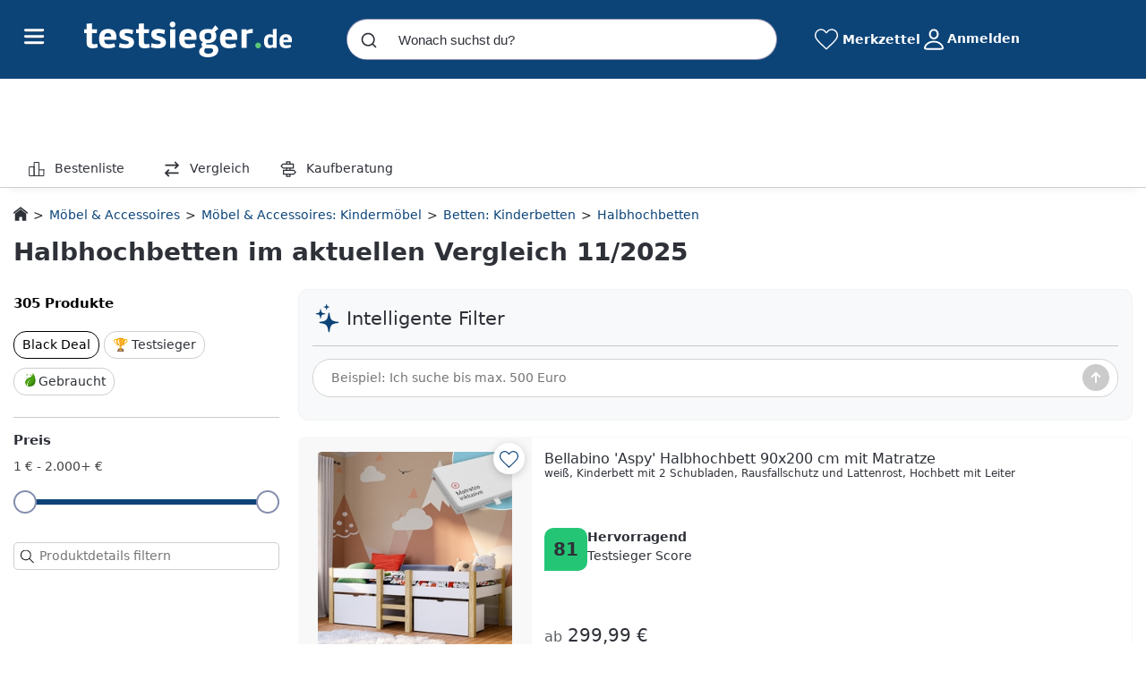

--- FILE ---
content_type: text/css
request_url: https://www.testsieger.de/build/assets/styles/root-CRrcEGS1.css
body_size: 358
content:
:root{--theme-color: #0c4478;--neutral-color: #2e3138;--price-color: var(--neutral-color);--link-color: var(--theme-color);--link-color-hover: #f07c00;--button-color-primary: #0171e3;--button-color-primary-hover: #004dab;--button-color-primary-plus: linear-gradient(135deg, #5bc778 0%, #198754 100%);--button-color-primary-plus-hover: linear-gradient(135deg, #51b36c 0%, #16794b 100%);--button-color-secondary-hover: #cce5fc;--button-padding: .5rem .65rem;--radius: .5rem;--radius-big: 1rem;--swiper-container-size: 256px;--swiper-pagination-bullet-width: 12px;--swiper-pagination-bullet-height: 12px;--swiper-theme-color: var(--theme-color);--aa-primary-color-rgb: 0, 0, 0;--ts-base-font-size: 14px;--ts-base-font-google: 1.14rem;--border-color: #9c9c9c;--bs-btn-hover-bg: #e6f0fa}.c24-body,#c24m-body{--theme-color: #022d94;--link-color: #0563c1;--link-color-hover: #c05702;--button-color-primary: #0563c1;--button-color-primary-hover: #064e9c;--button-padding: .625rem 1.25rem;--radius: .25rem;--bs-body-font-family: Verdana, Geneva, sans-serif;--bs-body-font-size: 1rem;--swiper-pagination-bullet-width: 8px;--swiper-pagination-bullet-height: 8px}


--- FILE ---
content_type: application/javascript
request_url: https://www.testsieger.de/build/assets/TsService-BLXu-B2q.js
body_size: 2242
content:
import{ad as U,l as z,au as I,av as A,u as st,k as D,e as ot,aw as J,j as ct,G as rt,ax as at,ay as K,aq as ut,ar as ft,af as lt,az as it,M as $}from"./_plugin-vue_export-helper-CyAva7NH.js";import{l as F}from"./consoleLogger-DjKMXQ9q.js";let G;const k=t=>G=t,Q=Symbol();function V(t){return t&&typeof t=="object"&&Object.prototype.toString.call(t)==="[object Object]"&&typeof t.toJSON!="function"}var E;(function(t){t.direct="direct",t.patchObject="patch object",t.patchFunction="patch function"})(E||(E={}));function ht(){const t=J(!0),s=t.run(()=>D({}));let n=[],e=[];const o=K({install(r){k(o),o._a=r,r.provide(Q,o),r.config.globalProperties.$pinia=o,e.forEach(u=>n.push(u)),e=[]},use(r){return this._a?n.push(r):e.push(r),this},_p:n,_a:null,_e:t,_s:new Map,state:s});return o}const T=()=>{};function q(t,s,n,e=T){t.push(s);const o=()=>{const r=t.indexOf(s);r>-1&&(t.splice(r,1),e())};return!n&&ut()&&ft(o),o}function j(t,...s){t.slice().forEach(n=>{n(...s)})}const mt=t=>t(),B=Symbol(),N=Symbol();function W(t,s){t instanceof Map&&s instanceof Map?s.forEach((n,e)=>t.set(e,n)):t instanceof Set&&s instanceof Set&&s.forEach(t.add,t);for(const n in s){if(!s.hasOwnProperty(n))continue;const e=s[n],o=t[n];V(o)&&V(e)&&t.hasOwnProperty(n)&&!I(e)&&!A(e)?t[n]=W(o,e):t[n]=e}return t}const bt=Symbol();function yt(t){return!V(t)||!t.hasOwnProperty(bt)}const{assign:_}=Object;function dt(t){return!!(I(t)&&t.effect)}function St(t,s,n,e){const{state:o,actions:r,getters:u}=s,f=n.state.value[t];let d;function l(){f||(n.state.value[t]=o?o():{});const i=at(n.state.value[t]);return _(i,r,Object.keys(u||{}).reduce((y,h)=>(y[h]=K(z(()=>{k(n);const v=n._s.get(t);return u[h].call(v,v)})),y),{}))}return d=X(t,l,s,n,e,!0),d}function X(t,s,n={},e,o,r){let u;const f=_({actions:{}},n),d={deep:!0};let l,i,y=[],h=[],v;const g=e.state.value[t];!r&&!g&&(e.state.value[t]={}),D({});let P;function R(a){let c;l=i=!1,typeof a=="function"?(a(e.state.value[t]),c={type:E.patchFunction,storeId:t,events:v}):(W(e.state.value[t],a),c={type:E.patchObject,payload:a,storeId:t,events:v});const m=P=Symbol();rt().then(()=>{P===m&&(l=!0)}),i=!0,j(y,c,e.state.value[t])}const Y=r?function(){const{state:c}=n,m=c?c():{};this.$patch(p=>{_(p,m)})}:T;function Z(){u.stop(),y=[],h=[],e._s.delete(t)}const M=(a,c="")=>{if(B in a)return a[N]=c,a;const m=function(){k(e);const p=Array.from(arguments),w=[],L=[];function et(b){w.push(b)}function nt(b){L.push(b)}j(h,{args:p,name:m[N],store:S,after:et,onError:nt});let x;try{x=a.apply(this&&this.$id===t?this:S,p)}catch(b){throw j(L,b),b}return x instanceof Promise?x.then(b=>(j(w,b),b)).catch(b=>(j(L,b),Promise.reject(b))):(j(w,x),x)};return m[B]=!0,m[N]=c,m},tt={_p:e,$id:t,$onAction:q.bind(null,h),$patch:R,$reset:Y,$subscribe(a,c={}){const m=q(y,a,c.detached,()=>p()),p=u.run(()=>ct(()=>e.state.value[t],w=>{(c.flush==="sync"?i:l)&&a({storeId:t,type:E.direct,events:v},w)},_({},d,c)));return m},$dispose:Z},S=ot(tt);e._s.set(t,S);const C=(e._a&&e._a.runWithContext||mt)(()=>e._e.run(()=>(u=J()).run(()=>s({action:M}))));for(const a in C){const c=C[a];if(I(c)&&!dt(c)||A(c))r||(g&&yt(c)&&(I(c)?c.value=g[a]:W(c,g[a])),e.state.value[t][a]=c);else if(typeof c=="function"){const m=M(c,a);C[a]=m,f.actions[a]=c}}return _(S,C),_(U(S),C),Object.defineProperty(S,"$state",{get:()=>e.state.value[t],set:a=>{R(c=>{_(c,a)})}}),e._p.forEach(a=>{_(S,u.run(()=>a({store:S,app:e._a,pinia:e,options:f})))}),g&&r&&n.hydrate&&n.hydrate(S.$state,g),l=!0,i=!0,S}function pt(t,s,n){let e,o;const r=typeof s=="function";typeof t=="string"?(e=t,o=r?n:s):(o=t,e=t.id);function u(f,d){const l=it();return f=f||(l?lt(Q,null):null),f&&k(f),f=G,f._s.has(e)||(r?X(e,s,o,f):St(e,o,f)),f._s.get(e)}return u.$id=e,u}function jt(t){{const s=U(t),n={};for(const e in s){const o=s[e];o.effect?n[e]=z({get:()=>t[e],set(r){t[e]=r}}):(I(o)||A(o))&&(n[e]=st(t,e))}return n}}class Pt{static mountVueComponent(s,n,e=!1,o={},r=!1){try{const u=document.getElementById(s);if(!u)return;if(r)for(let d=0,l=u.attributes,i=l.length;d<i;d++){const{nodeName:y,nodeValue:h}=l[d];o={...o,[y]:h}}const f=$(n,o);e&&f.use(H.get()),f.mount(`#${s}`)}catch(u){F.error(`Unable to render ${n.name} component. `,u)}}static mountMultipleVueComponents(s,n,e=!1,o={},r=!1){try{document.querySelectorAll(`[id^="${s}"]`).forEach((f,d)=>{const l=f.id;let i={...o};if(r)for(let h=0,v=f.attributes,g=v.length;h<g;h++){const{nodeName:P,nodeValue:R}=v[h];P!=="id"&&(i={...i,[P]:R})}const y=$(n,i);e&&y.use(H.get()),y.mount(`#${l}`)})}catch(u){F.error(`Unable to render multiple ${n.name} components. `,u)}}}let O=null;class H{static get(s=!1){return(O===null||s)&&(O=ht()),O}}export{H as T,Pt as a,ht as c,pt as d,jt as s};


--- FILE ---
content_type: application/javascript
request_url: https://www.testsieger.de/build/assets/whitelabelExtensionService-PmwnXVzR.js
body_size: 276
content:
class s{constructor(){this.getLoggedInStatus=()=>{const t=document.querySelector("body"),e=document.querySelector(".c24m-login-username");return t?.classList.contains("c24-loggedin")||e!==null&&e?.innerHTML.trim()!==""}}getFunctions(){return[{name:"wlLinkAdjust",function:this.wlLinkAdjust.bind(this)}]}wlLinkAdjust(t,e=!1){if(!t)return"";if(e)return this.removeUl(t);const n=window.location.pathname;return typeof n=="string"&&n.includes("/ul/")&&(t="/ul"+t),t}removeUl(t){return t.startsWith("#")&&(t="https://www.testsieger.de"+window.location.pathname+t),t.replace("/ul/","/")}}export{s as W};


--- FILE ---
content_type: application/javascript
request_url: https://www.testsieger.de/build/assets/StickyNavigation-CietT1Xp.js
body_size: 41917
content:
import{B as vi,L as yi,b as bi,u as Ri}from"./BaseApi-2pNKYAkW.js";import{c as se,S as tr}from"./stringService-BB_iOaS4.js";import{T as xn}from"./TsIcons-Bi2tth_A.js";import{_ as En}from"./WishlistTs-DZ8e1rHb.js";import{d as ve,c as M,o as C,a as U,b as pe,s as we,i as Oe,l as J,n as ge,h as z,p as me,O as He,t as oe,F as Ye,k as Re,g as Wt,j as Si,B as _i,C as wi,K as Tn,f as Pi,_ as ji,r as dr}from"./_plugin-vue_export-helper-CyAva7NH.js";import{T as hr}from"./TsScore-fwcEhHQW.js";import{T as qt,r as Oi}from"./TsSwiper-ByPBplp4.js";import{g as rr}from"./_commonjsHelpers-DaWZu8wl.js";import{T as Fi}from"./Tabs-DIKWoQxu.js";var Bt=(e=>(e.BRAND_BANNER="brand-banner",e.PRODUCT_RECOMMENDATION="product-recommendation",e.BRAND_SHOWCASE="brand-showcase",e))(Bt||{});class xi extends vi{getAdsPdp(t,r,n){return this.axios.get(`/native-retail-media/pdp/${t}/${r}/${n}`,{headers:yi(n)})}getAdsClp(t,r){return this.axios.get(`/native-retail-media/clp/${t}/${r}`,{headers:bi(r)})}}const mr=new xi,Ei={class:"sponsored-ads-tooltip"},Ti={class:"sponsored-ads-tooltip-container"},nr=ve({__name:"SponsoredNote",setup(e){return(t,r)=>(C(),M("div",Ei,[U("span",Ti,[pe(En,{text:"Wir bieten dir neutrale und unabhängige Produktbewertungen an. Unser Service ist für dich kostenlos. Anbieter können dafür bezahlen, dass ihre Angebote hervorgehoben werden. Dies hat keinen Einfluss auf die Produktbewertung. ",class:"d-flex gap-1"},{default:we(()=>[r[0]||(r[0]=Oe(" Gesponsert ",-1)),pe(xn,{icon:"info",class:"sponsored-ads-tooltip-container-icon"})]),_:1})])]))}}),Ai=["src","srcset","alt","width","height"],$i={class:ge("card-title ts-card__title--portrait sponsored-ads-product-card__title")},Hi={key:1,class:"sponsored-ads-product__price"},Ii={class:"d-block sponsored-ads-product__price-number"},Ci=["href","target","aria-label"],Ze=ve({__name:"SponsoredProductCard",props:{img:{type:String,default:!1},title:{type:String,default:!1},trsScore:{type:Number,default:null},minOfferPrice:{type:Number,default:!1},url:{type:String,default:""},isList:{type:Boolean,default:!1},isProductPdp:{type:Boolean,default:!1},clickoutUrl:{type:Boolean,default:!1}},setup(e){const t=e,r=J(()=>t.isList||t.isProductPdp?71:45),n=J(()=>t.img?se(t.img,r.value,r.value):""),i=J(()=>t.img?se(t.img,r.value*1.5,r.value*1.5):""),a=JSON.parse(document.getElementById("appState")?.innerHTML??"{}");return(u,f)=>(C(),M("div",{class:ge({"d-flex gap-2":!e.isList,"position-relative":!0})},[U("div",{class:ge({"position-relative":!0,"sponsored-ads-product-card--isList":e.isList})},[U("img",{src:n.value,class:"align-self-center",srcset:`${n.value} 1x, ${i.value} 1.5x`,alt:t.title,width:r.value,height:r.value,loading:"lazy",decoding:"async"},null,8,Ai),e.isList&&t.trsScore?(C(),me(hr,{key:0,size:"small",class:"sponsored-ads-product-card--position",score:t.trsScore,productCreatedAt:He(a).productCreated},null,8,["score","productCreatedAt"])):z("",!0)],2),U("div",null,[U("div",null,[U("div",$i,oe(e.title),1)]),!e.isList&&t.trsScore?(C(),M("div",{key:0,class:ge({"d-flex gap-2":!e.isList,"align-items-center":!0})},[pe(hr,{size:"small",score:t.trsScore,productCreatedAt:He(a).productCreated},null,8,["score","productCreatedAt"]),f[0]||(f[0]=U("span",null,"Testsieger Score",-1))],2)):z("",!0),e.minOfferPrice?(C(),M("div",Hi,[U("span",Ii,[f[1]||(f[1]=U("span",{class:"sponsored-ads-product__price-number--ab"},"ab",-1)),Oe(" "+oe(He(tr).formatPrice(t.minOfferPrice)),1)])])):z("",!0)]),t.url?(C(),M("a",{key:0,href:t.url,target:e.clickoutUrl?"_blank":"",class:"sponsored-ads-button__link","aria-label":e.title},null,8,Ci)):z("",!0)],2))}}),Di={key:0,class:"mb-2"},Ni={class:"sponsored-ads-brand-banner-container"},ki={class:"sponsored-ads-brand-banner position-relative"},Li={key:0},Ui=["src","srcset","alt"],Qi={class:"sponsored-ads-brand-banner__min-width"},Wi={key:1,class:"w-100"},qi=["src","srcset","alt","width"],Bi={key:1,class:"sponsored-ads-brand-banner__min-width sponsored-ads-product__price w-15"},Mi={key:0},Vi={class:"sponsored-ads-product__price-number"},Ki={key:1,class:"sponsored-ads-brand-banner_advertisement-text"},zi={key:2,class:"sponsored-ads-brand-banner__min-width-button"},Ji=["aria-label","href"],Gi=["href","aria-label"],Xi=ve({__name:"SponsoredAdsBrandBanner",props:{product:{type:Object},campaign:{type:Object},isSponsored:{type:Boolean,default:!1},isLoading:{type:Boolean,default:!0}},setup(e){const t=e,r=J(()=>t.campaign?.banner?{advertisementText:t.campaign.banner.advertisementText,image:t.campaign.banner.image,deepLink:t.campaign.banner.deepLink}:t.campaign?.imageInfo?.image?t.campaign.imageInfo:{advertisementText:t.campaign?.advertisementText,image:t.campaign?.image,deepLink:t.product?.clickoutUrl?t.product.url:t.campaign?.deepLink}),n=J(()=>t.campaign?.brandLogo?se(t.campaign.brandLogo,95,40):""),i=J(()=>t.campaign?.brandLogo?se(t.campaign.brandLogo,142,60):""),a=J(()=>t.campaign&&r.value.advertisementText?200:375),u=J(()=>r.value?.image?se(r.value?.image,a.value,50,!0):""),f=J(()=>r.value.image?se(r.value?.image,a.value*2,100,!0):"");return(d,m)=>e.product||e.campaign?(C(),M("section",Di,[U("div",Ni,[U("div",ki,[e.campaign?.brandLogo?(C(),M("div",Li,[U("img",{src:n.value,srcset:`${n.value} 1x, ${i.value} 1.5x`,alt:e.campaign.ctaText,decoding:"async",loading:"lazy",class:"sponsored-ads-brand-banner__img logo"},null,8,Ui)])):z("",!0),U("div",Qi,[e.product?(C(),me(Ze,{key:0,img:e.product.imageUrl,title:e.product.title,trsScore:e.product.trsScore,clickoutUrl:e.product.clickoutUrl},null,8,["img","title","trsScore","clickoutUrl"])):e.campaign?(C(),M("div",Wi,[r.value?.image?(C(),M("img",{key:0,src:u.value,srcset:`${u.value} 1x, ${f.value} 2x`,alt:e.campaign.ctaText,width:a.value,decoding:"async",loading:"lazy",class:"mh-50 mw-100"},null,8,qi)):z("",!0)])):z("",!0)]),e.product||r.value?.advertisementText?(C(),M("div",Bi,[e.product?(C(),M("div",Mi,[U("span",Vi,[m[0]||(m[0]=U("span",{class:"sponsored-ads-product__price-number--ab"},"ab",-1)),Oe(" "+oe(He(tr).formatPrice(e.product.minOfferPrice)),1)])])):e.campaign&&r.value.advertisementText?(C(),M("div",Ki,oe(r.value.advertisementText),1)):z("",!0)])):z("",!0),e.campaign?.ctaText?(C(),M("div",zi,[U("a",{class:"ts-btn ts-btn--primary ts-btn--fit sponsored-ads-button w-100 without-hover","aria-label":e.product?.title,href:r.value?.deepLink,target:"_blank",rel:"nofollow"},oe(e.campaign?.ctaText?e.campaign?.ctaText:"Zum Produkt"),9,Ji)])):z("",!0),U("a",{href:e.product?.clickoutUrl?e.product?.url:r.value?.deepLink,target:"_blank",rel:"nofollow",class:"sponsored-ads-button__link","aria-label":e.product?.title},null,8,Gi)])]),e.isSponsored?(C(),me(nr,{key:0})):z("",!0)])):z("",!0)}}),Yi={key:0,class:"sponsored-ads-product position-relative"},Zi={class:"d-flex gap-3 sponsored-ads-product__container"},ea={class:"sponsored-ads-product__price-number sponsored-ads-product__price w-25 text-center"},ta={class:"w-20"},ra=["href"],na=["href","target"],ia=ve({__name:"SponsoredAdsProduct",props:{product:{type:Object},campaign:{type:Object,required:!1},isSponsored:Boolean},setup(e){const t=e,r=()=>t.product?.clickoutUrl?t.product?.url:t.campaign?.deepLink;return(n,i)=>(C(),M(Ye,null,[t.product?(C(),M("div",Yi,[U("div",Zi,[pe(Ze,{img:t.product.imageUrl,title:t.product.title,trsScore:t.product.trsScore,minOfferPrice:t.product.minOfferPrice,isProductPdp:!0,clickoutUrl:t.product.clickoutUrl},null,8,["img","title","trsScore","minOfferPrice","clickoutUrl"]),U("span",ea,[i[0]||(i[0]=U("span",{class:"sponsored-ads-product__price-number--ab"},"ab",-1)),Oe(" "+oe(He(tr).formatPrice(t.product.minOfferPrice)),1)]),U("div",ta,[U("a",{class:"ts-btn ts-btn--primary ts-btn--fit sponsored-ads-button w-100 without-hover",href:t.campaign?.deepLink},oe(t.campaign?.ctaText),9,ra)]),U("a",{href:r(),target:t.product.clickoutUrl?"_blank":"",class:"sponsored-ads-button__mobile"},null,8,na)])])):z("",!0),t.isSponsored?(C(),me(nr,{key:1})):z("",!0)],64))}}),aa={key:0,class:"sponsored-ads-brand-showcase"},sa={class:"sponsored-ads-brand-showcase__header"},oa=["src","srcset","alt"],ca=["href"],ua={key:2},la=["href"],fa=["src","srcset","alt"],da=ve({__name:"SponsoredAdsBrandShowcase",props:{products:{type:Object,required:!1},campaign:{type:Object,required:!1},isSponsored:Boolean},setup(e){const t=Re("4"),r=e,n=J(()=>r?.campaign?.showcaseElementsDtoCollection),i=J(()=>r.products),a=J(()=>r?.campaign?.brandLogo?se(r.campaign.brandLogo,95,45):""),u=J(()=>r?.campaign?.brandLogo?se(r.campaign.brandLogo,142,60):""),f=J(()=>n.value&&n.value[0].deepLink?se(n.value[0].image,870,300,!0):""),d=J(()=>n.value&&n.value[0].deepLink?se(n.value[0].image,1305,450,!0):""),m=J(()=>window.innerWidth<600||!r.products?"auto":r.products.length>4?"5":`${r.products.length}`);return(v,S)=>(C(),M("section",{class:ge({"sponsored-ads-brand-showcase-container":n.value?.length==1})},[U("section",null,[r.campaign||r.products?(C(),M("section",aa,[U("div",sa,[a.value?(C(),M("img",{key:0,src:a.value,srcset:`${a.value} 1x, ${u.value} 1.5x`,alt:r.campaign?.ctaText,class:"sponsored-ads-brand-showcase__align-self-center",loading:"lazy",decoding:"async"},null,8,oa)):z("",!0),U("label",null,[Oe(oe(r.campaign?.headline)+" ",1),r.campaign?.headLineDeepLink?(C(),M("a",{key:0,"aria-label":"Überschrift des Banners",href:r.campaign?.headLineDeepLink},oe(r.campaign?.headLineDeepLinkText),9,ca)):z("",!0)])]),n.value?n.value?.length>1?(C(),me(qt,{key:1,controls:!1,space:45,class:"sponsored-ads-brand-showcase__swiper",slidesPerView:t.value},{default:we(()=>[(C(!0),M(Ye,null,Wt(n.value,({image:l,advertisementText:s,deepLink:c})=>(C(),M("swiper-slide",null,[pe(Ze,{img:l,title:s,isList:!0,url:c},null,8,["img","title","url"])]))),256))]),_:1},8,["slidesPerView"])):(C(),M("div",ua,[U("a",{href:n.value[0]?.deepLink,target:"_blank",rel:"nofollow"},[U("img",{src:f.value,srcset:`${f.value} 1x, ${d.value} 1.5x`,alt:n.value[0].advertisementText,loading:"lazy",decoding:"async",class:"sponsored-ads-brand-showcase__align-self-center mw-100","aria-label":"gesponserte Anzeigen"},null,8,fa)],8,la)])):(C(),me(qt,{key:0,controls:!1,space:0,slidesPerView:m.value,class:"sponsored-ads-brand-showcase__swiper"},{default:we(()=>[(C(!0),M(Ye,null,Wt(i.value,({imageUrl:l,title:s,trsScore:c,minOfferPrice:g,url:y,clickoutUrl:o})=>(C(),M("swiper-slide",null,[pe(Ze,{img:l,title:s,trsScore:c,minOfferPrice:g,isList:!0,url:y,clickoutUrl:o},null,8,["img","title","trsScore","minOfferPrice","url","clickoutUrl"])]))),256))]),_:1},8,["slidesPerView"]))])):z("",!0),r.isSponsored?(C(),me(nr,{key:1})):z("",!0)])],2))}}),Ic=ve({__name:"SponsoredAdsSlot",props:{id:{type:String,required:!0},type:{type:String,required:!0},categoryid:{type:String},productid:{type:String,default:null},page:{type:String}},setup(e){const t=Re(),r=Re(),n=Re(),i=Re(),a=Ri(),u=J(()=>e.categoryid?e.categoryid:a.categoryId);Si(u,()=>{m()});const f=S=>{const l=S.data;l.productTiles&&(t.value=l.productTiles[0],r.value=l.productTiles),n.value=l.campaignData,i.value=l.sponsored},d=S=>{window.dataLayer&&(window.dataLayer[0].sda=[...window.dataLayer[0].sda??[],{element:S}],document.getElementById(e.id)?.setAttribute("data-cid",S))},m=()=>{u.value&&(e.page==="clp"?mr.getAdsClp(e.type,u.value).then(S=>(d(S.data.id),f(S))):mr.getAdsPdp(e.type,u.value,e.productid).then(S=>(d(S.data.id),f(S))))},v=J(()=>e.type===Bt.BRAND_BANNER?Xi:e.type===Bt.PRODUCT_RECOMMENDATION?ia:da);return m(),(S,l)=>(C(),me(Tn(v.value),_i(wi({product:t.value,products:r.value,campaign:n.value,isSponsored:i.value})),null,16))}});var ha=0;function ma(e){e.dependsOn==="recommend"&&(e.$$id=ha++)}function he(){}var Ke=function(t,r){return t};function pa(e){return Object.prototype.toString.call(e).slice(8,-1)}function Cc(e,t){if(e===void 0||typeof e!="function")throw new Error("The render function is not valid (received type ".concat(pa(e),`).

`).concat(t))}var ga={"&":"&amp;","<":"&lt;",">":"&gt;",'"':"&quot;","'":"&#39;"},An=/[&<>"']/g,va=RegExp(An.source);function ya(e){return e&&va.test(e)?e.replace(An,function(t){return ga[t]}):e}var ba={"&amp;":"&","&lt;":"<","&gt;":">","&quot;":'"',"&#39;":"'"},$n=/&(amp|quot|lt|gt|#39);/g,Ra=RegExp($n.source);function Sa(e){return e&&Ra.test(e)?e.replace($n,function(t){return ba[t]}):e}function Mt(e){"@babel/helpers - typeof";return Mt=typeof Symbol=="function"&&typeof Symbol.iterator=="symbol"?function(t){return typeof t}:function(t){return t&&typeof Symbol=="function"&&t.constructor===Symbol&&t!==Symbol.prototype?"symbol":typeof t},Mt(e)}function _a(e){return e===null?e===void 0?"[object Undefined]":"[object Null]":Object.prototype.toString.call(e)}function wa(e){return Mt(e)==="object"&&e!==null}function Pa(e){if(!wa(e)||_a(e)!=="[object Object]")return!1;if(Object.getPrototypeOf(e)===null)return!0;for(var t=e;Object.getPrototypeOf(t)!==null;)t=Object.getPrototypeOf(t);return Object.getPrototypeOf(e)===t}function Ie(e){"@babel/helpers - typeof";return Ie=typeof Symbol=="function"&&typeof Symbol.iterator=="symbol"?function(t){return typeof t}:function(t){return t&&typeof Symbol=="function"&&t.constructor===Symbol&&t!==Symbol.prototype?"symbol":typeof t},Ie(e)}function ja(e){if(e==null)throw new TypeError("Cannot destructure "+e)}function Vt(){return Vt=Object.assign?Object.assign.bind():function(e){for(var t=1;t<arguments.length;t++){var r=arguments[t];for(var n in r)({}).hasOwnProperty.call(r,n)&&(e[n]=r[n])}return e},Vt.apply(null,arguments)}function pr(e,t){var r=Object.keys(e);if(Object.getOwnPropertySymbols){var n=Object.getOwnPropertySymbols(e);t&&(n=n.filter(function(i){return Object.getOwnPropertyDescriptor(e,i).enumerable})),r.push.apply(r,n)}return r}function Se(e){for(var t=1;t<arguments.length;t++){var r=arguments[t]!=null?arguments[t]:{};t%2?pr(Object(r),!0).forEach(function(n){Hn(e,n,r[n])}):Object.getOwnPropertyDescriptors?Object.defineProperties(e,Object.getOwnPropertyDescriptors(r)):pr(Object(r)).forEach(function(n){Object.defineProperty(e,n,Object.getOwnPropertyDescriptor(r,n))})}return e}function Hn(e,t,r){return(t=Oa(t))in e?Object.defineProperty(e,t,{value:r,enumerable:!0,configurable:!0,writable:!0}):e[t]=r,e}function Oa(e){var t=Fa(e,"string");return Ie(t)=="symbol"?t:t+""}function Fa(e,t){if(Ie(e)!="object"||!e)return e;var r=e[Symbol.toPrimitive];if(r!==void 0){var n=r.call(e,t);if(Ie(n)!="object")return n;throw new TypeError("@@toPrimitive must return a primitive value.")}return(t==="string"?String:Number)(e)}var gr={highlightPreTag:"__ais-highlight__",highlightPostTag:"__/ais-highlight__"},Y={highlightPreTag:"<mark>",highlightPostTag:"</mark>"};function In(e){return ya(e).replace(new RegExp(gr.highlightPreTag,"g"),Y.highlightPreTag).replace(new RegExp(gr.highlightPostTag,"g"),Y.highlightPostTag)}function et(e){return Pa(e)&&typeof e.value!="string"?Object.keys(e).reduce(function(t,r){return Se(Se({},t),{},Hn({},r,et(e[r])))},{}):Array.isArray(e)?e.map(et):Se(Se({},e),{},{value:In(e.value)})}function Dc(e){return e.__escaped===void 0&&(e=e.map(function(t){var r=Vt({},(ja(t),t));return r._highlightResult&&(r._highlightResult=et(r._highlightResult)),r._snippetResult&&(r._snippetResult=et(r._snippetResult)),r}),e.__escaped=!0),e}function Nc(e){return e.map(function(t){return Se(Se({},t),{},{highlighted:In(t.highlighted)})})}function Cn(e){var t=Y.highlightPreTag,r=Y.highlightPostTag;return e.map(function(n){return n.isHighlighted?t+n.value+r:n.value}).join("")}function Dn(e){return btoa(encodeURIComponent(JSON.stringify(e)))}function vr(e,t){var r=Object.keys(e);if(Object.getOwnPropertySymbols){var n=Object.getOwnPropertySymbols(e);t&&(n=n.filter(function(i){return Object.getOwnPropertyDescriptor(e,i).enumerable})),r.push.apply(r,n)}return r}function it(e){for(var t=1;t<arguments.length;t++){var r=arguments[t]!=null?arguments[t]:{};t%2?vr(Object(r),!0).forEach(function(n){xa(e,n,r[n])}):Object.getOwnPropertyDescriptors?Object.defineProperties(e,Object.getOwnPropertyDescriptors(r)):vr(Object(r)).forEach(function(n){Object.defineProperty(e,n,Object.getOwnPropertyDescriptor(r,n))})}return e}function xa(e,t,r){return(t=Ea(t))in e?Object.defineProperty(e,t,{value:r,enumerable:!0,configurable:!0,writable:!0}):e[t]=r,e}function Ea(e){var t=Ta(e,"string");return Pe(t)=="symbol"?t:t+""}function Ta(e,t){if(Pe(e)!="object"||!e)return e;var r=e[Symbol.toPrimitive];if(r!==void 0){var n=r.call(e,t);if(Pe(n)!="object")return n;throw new TypeError("@@toPrimitive must return a primitive value.")}return(t==="string"?String:Number)(e)}function Aa(e,t){return Ca(e)||Ia(e,t)||Ha(e,t)||$a()}function $a(){throw new TypeError(`Invalid attempt to destructure non-iterable instance.
In order to be iterable, non-array objects must have a [Symbol.iterator]() method.`)}function Ha(e,t){if(e){if(typeof e=="string")return yr(e,t);var r={}.toString.call(e).slice(8,-1);return r==="Object"&&e.constructor&&(r=e.constructor.name),r==="Map"||r==="Set"?Array.from(e):r==="Arguments"||/^(?:Ui|I)nt(?:8|16|32)(?:Clamped)?Array$/.test(r)?yr(e,t):void 0}}function yr(e,t){(t==null||t>e.length)&&(t=e.length);for(var r=0,n=Array(t);r<t;r++)n[r]=e[r];return n}function Ia(e,t){var r=e==null?null:typeof Symbol<"u"&&e[Symbol.iterator]||e["@@iterator"];if(r!=null){var n,i,a,u,f=[],d=!0,m=!1;try{if(a=(r=r.call(e)).next,t!==0)for(;!(d=(n=a.call(r)).done)&&(f.push(n.value),f.length!==t);d=!0);}catch(v){m=!0,i=v}finally{try{if(!d&&r.return!=null&&(u=r.return(),Object(u)!==u))return}finally{if(m)throw i}}return f}}function Ca(e){if(Array.isArray(e))return e}function Pe(e){"@babel/helpers - typeof";return Pe=typeof Symbol=="function"&&typeof Symbol.iterator=="symbol"?function(t){return typeof t}:function(t){return t&&typeof Symbol=="function"&&t.constructor===Symbol&&t!==Symbol.prototype?"symbol":typeof t},Pe(e)}function Da(e){for(var t=arguments.length>1&&arguments[1]!==void 0?arguments[1]:20,r=[],n=0;n<Math.ceil(e.length/t);n++)r.push(e.slice(n*t,(n+1)*t));return r}function Nn(e){var t=e.helper,r=e.widgetType;e.methodName;var n=e.args,i=e.instantSearchInstance;if(n.length===1&&Pe(n[0])==="object")return[n[0]];var a=n[0].split(":"),u=Aa(a,2),f=u[0],d=u[1],m=n[1],v=n[2],S=n[3]||{};if(!m)return[];if((f==="click"||f==="conversion")&&!v)return[];var l=Array.isArray(m)?m:[m];if(l.length===0)return[];var s=l[0].__queryID,c=Da(l),g=c.map(function(o){return o.map(function(h){return h.objectID})}),y=c.map(function(o){return o.map(function(h){return h.__position})});return f==="view"?i.status!=="idle"?[]:c.map(function(o,h){var b;return{insightsMethod:"viewedObjectIDs",widgetType:r,eventType:f,payload:it({eventName:v||"Hits Viewed",index:((b=t.lastResults)===null||b===void 0?void 0:b.index)||t.state.index,objectIDs:g[h]},S),hits:o,eventModifier:d}}):f==="click"?c.map(function(o,h){var b;return{insightsMethod:"clickedObjectIDsAfterSearch",widgetType:r,eventType:f,payload:it({eventName:v||"Hit Clicked",index:((b=t.lastResults)===null||b===void 0?void 0:b.index)||t.state.index,queryID:s,objectIDs:g[h],positions:y[h]},S),hits:o,eventModifier:d}}):f==="conversion"?c.map(function(o,h){var b;return{insightsMethod:"convertedObjectIDsAfterSearch",widgetType:r,eventType:f,payload:it({eventName:v||"Hit Converted",index:((b=t.lastResults)===null||b===void 0?void 0:b.index)||t.state.index,queryID:s,objectIDs:g[h]},S),hits:o,eventModifier:d}}):[]}function kc(e){var t=e.instantSearchInstance,r=e.helper,n=e.widgetType,i={},a=void 0,u=function(){for(var d=arguments.length,m=new Array(d),v=0;v<d;v++)m[v]=arguments[v];var S=Nn({widgetType:n,helper:r,methodName:"sendEvent",args:m,instantSearchInstance:t});S.forEach(function(l){l.eventType==="click"&&l.eventModifier==="internal"&&i[l.eventType]||(i[l.eventType]=!0,t.sendEventToInsights(l))}),clearTimeout(a),a=setTimeout(function(){i={}},0)};return u}function Lc(e){var t=e.helper,r=e.widgetType,n=e.instantSearchInstance,i=function(){for(var u=arguments.length,f=new Array(u),d=0;d<u;d++)f[d]=arguments[d];var m=Nn({widgetType:r,helper:t,methodName:"bindEvent",args:f,instantSearchInstance:n});return m.length?"data-insights-event=".concat(Dn(m)):""};return i}function te(e){return e.$$type==="ais.index"}function Kt(e,t){var r=e[t.getIndexId()]||{};t.getHelper().setState(t.getWidgetSearchParameters(t.getHelper().state,{uiState:r})),t.getWidgets().filter(te).forEach(function(n){return Kt(e,n)})}var Na=Promise.resolve();function Fe(e){var t=null,r=!1,n=function(){for(var a=arguments.length,u=new Array(a),f=0;f<a;f++)u[f]=arguments[f];t===null&&(t=Na.then(function(){if(t=null,r){r=!1;return}e.apply(void 0,u)}))};return n.wait=function(){if(t===null)throw new Error("The deferred function should be called before calling `wait()`");return t},n.cancel=function(){t!==null&&(r=!0)},n}function ka(e){var t=e.name,r=e.connector,n=r===void 0?!1:r;return["https://www.algolia.com/doc/api-reference/widgets/",t,"/js/",n?"#connector":""].join("")}function kn(){for(var e=arguments.length,t=new Array(e),r=0;r<e;r++)t[r]=arguments[r];var n=t.map(function(i){return ka(i)}).join(", ");return function(i){return[i,"See documentation: ".concat(n)].filter(Boolean).join(`

`)}}function br(e,t){for(var r,n=0;n<e.length;n++)if(r=e[n],t(r,n,e))return r}function La(e,t){if(!Array.isArray(e))return-1;for(var r=0;r<e.length;r++)if(t(e[r]))return r;return-1}function Rr(e){if(e.appId&&e.apiKey)return[e.appId,e.apiKey];if(e.transporter){var t=e.transporter,r=t.headers||t.baseHeaders,n=t.queryParameters||t.baseQueryParameters,i="x-algolia-application-id",a="x-algolia-api-key",u=r[i]||n[i],f=r[a]||n[a];return[u,f]}else return[e.applicationID,e.apiKey]}function Ln(e){var t=Y.highlightPostTag,r=Y.highlightPreTag,n=e.split(r),i=n.shift(),a=i?[{value:i,isHighlighted:!1}]:[];return n.forEach(function(u){var f=u.split(t);a.push({value:f[0],isHighlighted:!0}),f[1]!==""&&a.push({value:f[1],isHighlighted:!1})}),a}var Ua=new RegExp(/\w/i);function Qa(e,t){var r,n,i=e[t],a=((r=e[t+1])===null||r===void 0?void 0:r.isHighlighted)||!0,u=((n=e[t-1])===null||n===void 0?void 0:n.isHighlighted)||!0;return!Ua.test(Sa(i.value))&&u===a?u:i.isHighlighted}function rt(e,t){var r=Array.isArray(t)?t:t.split(".");return r.reduce(function(n,i){return n&&n[i]},e)}function Ce(e){"@babel/helpers - typeof";return Ce=typeof Symbol=="function"&&typeof Symbol.iterator=="symbol"?function(t){return typeof t}:function(t){return t&&typeof Symbol=="function"&&t.constructor===Symbol&&t!==Symbol.prototype?"symbol":typeof t},Ce(e)}function Sr(e,t){var r=Object.keys(e);if(Object.getOwnPropertySymbols){var n=Object.getOwnPropertySymbols(e);t&&(n=n.filter(function(i){return Object.getOwnPropertyDescriptor(e,i).enumerable})),r.push.apply(r,n)}return r}function _r(e){for(var t=1;t<arguments.length;t++){var r=arguments[t]!=null?arguments[t]:{};t%2?Sr(Object(r),!0).forEach(function(n){Wa(e,n,r[n])}):Object.getOwnPropertyDescriptors?Object.defineProperties(e,Object.getOwnPropertyDescriptors(r)):Sr(Object(r)).forEach(function(n){Object.defineProperty(e,n,Object.getOwnPropertyDescriptor(r,n))})}return e}function Wa(e,t,r){return(t=qa(t))in e?Object.defineProperty(e,t,{value:r,enumerable:!0,configurable:!0,writable:!0}):e[t]=r,e}function qa(e){var t=Ba(e,"string");return Ce(t)=="symbol"?t:t+""}function Ba(e,t){if(Ce(e)!="object"||!e)return e;var r=e[Symbol.toPrimitive];if(r!==void 0){var n=r.call(e,t);if(Ce(n)!="object")return n;throw new TypeError("@@toPrimitive must return a primitive value.")}return(t==="string"?String:Number)(e)}function Uc(e,t,r){return e.map(function(n,i){return _r(_r({},n),{},{__position:r*t+i+1})})}function De(e){"@babel/helpers - typeof";return De=typeof Symbol=="function"&&typeof Symbol.iterator=="symbol"?function(t){return typeof t}:function(t){return t&&typeof Symbol=="function"&&t.constructor===Symbol&&t!==Symbol.prototype?"symbol":typeof t},De(e)}function wr(e,t){var r=Object.keys(e);if(Object.getOwnPropertySymbols){var n=Object.getOwnPropertySymbols(e);t&&(n=n.filter(function(i){return Object.getOwnPropertyDescriptor(e,i).enumerable})),r.push.apply(r,n)}return r}function Pr(e){for(var t=1;t<arguments.length;t++){var r=arguments[t]!=null?arguments[t]:{};t%2?wr(Object(r),!0).forEach(function(n){Ma(e,n,r[n])}):Object.getOwnPropertyDescriptors?Object.defineProperties(e,Object.getOwnPropertyDescriptors(r)):wr(Object(r)).forEach(function(n){Object.defineProperty(e,n,Object.getOwnPropertyDescriptor(r,n))})}return e}function Ma(e,t,r){return(t=Va(t))in e?Object.defineProperty(e,t,{value:r,enumerable:!0,configurable:!0,writable:!0}):e[t]=r,e}function Va(e){var t=Ka(e,"string");return De(t)=="symbol"?t:t+""}function Ka(e,t){if(De(e)!="object"||!e)return e;var r=e[Symbol.toPrimitive];if(r!==void 0){var n=r.call(e,t);if(De(n)!="object")return n;throw new TypeError("@@toPrimitive must return a primitive value.")}return(t==="string"?String:Number)(e)}function Qc(e,t){return t?e.map(function(r){return Pr(Pr({},r),{},{__queryID:t})}):e}function Ne(e){"@babel/helpers - typeof";return Ne=typeof Symbol=="function"&&typeof Symbol.iterator=="symbol"?function(t){return typeof t}:function(t){return t&&typeof Symbol=="function"&&t.constructor===Symbol&&t!==Symbol.prototype?"symbol":typeof t},Ne(e)}function jr(e,t){var r=Object.keys(e);if(Object.getOwnPropertySymbols){var n=Object.getOwnPropertySymbols(e);t&&(n=n.filter(function(i){return Object.getOwnPropertyDescriptor(e,i).enumerable})),r.push.apply(r,n)}return r}function Or(e){for(var t=1;t<arguments.length;t++){var r=arguments[t]!=null?arguments[t]:{};t%2?jr(Object(r),!0).forEach(function(n){za(e,n,r[n])}):Object.getOwnPropertyDescriptors?Object.defineProperties(e,Object.getOwnPropertyDescriptors(r)):jr(Object(r)).forEach(function(n){Object.defineProperty(e,n,Object.getOwnPropertyDescriptor(r,n))})}return e}function za(e,t,r){return(t=Ja(t))in e?Object.defineProperty(e,t,{value:r,enumerable:!0,configurable:!0,writable:!0}):e[t]=r,e}function Ja(e){var t=Ga(e,"string");return Ne(t)=="symbol"?t:t+""}function Ga(e,t){if(Ne(e)!="object"||!e)return e;var r=e[Symbol.toPrimitive];if(r!==void 0){var n=r.call(e,t);if(Ne(n)!="object")return n;throw new TypeError("@@toPrimitive must return a primitive value.")}return(t==="string"?String:Number)(e)}function Xa(e,t){var r=Object.keys(t).reduce(function(n,i){var a=t[i];return a.recommendResults?Or(Or({},n),a.recommendResults.results):n},{});e._recommendCache=r}function ke(e){"@babel/helpers - typeof";return ke=typeof Symbol=="function"&&typeof Symbol.iterator=="symbol"?function(t){return typeof t}:function(t){return t&&typeof Symbol=="function"&&t.constructor===Symbol&&t!==Symbol.prototype?"symbol":typeof t},ke(e)}function Ya(e,t){return rs(e)||ts(e,t)||es(e,t)||Za()}function Za(){throw new TypeError(`Invalid attempt to destructure non-iterable instance.
In order to be iterable, non-array objects must have a [Symbol.iterator]() method.`)}function es(e,t){if(e){if(typeof e=="string")return Fr(e,t);var r={}.toString.call(e).slice(8,-1);return r==="Object"&&e.constructor&&(r=e.constructor.name),r==="Map"||r==="Set"?Array.from(e):r==="Arguments"||/^(?:Ui|I)nt(?:8|16|32)(?:Clamped)?Array$/.test(r)?Fr(e,t):void 0}}function Fr(e,t){(t==null||t>e.length)&&(t=e.length);for(var r=0,n=Array(t);r<t;r++)n[r]=e[r];return n}function ts(e,t){var r=e==null?null:typeof Symbol<"u"&&e[Symbol.iterator]||e["@@iterator"];if(r!=null){var n,i,a,u,f=[],d=!0,m=!1;try{if(a=(r=r.call(e)).next,t!==0)for(;!(d=(n=a.call(r)).done)&&(f.push(n.value),f.length!==t);d=!0);}catch(v){m=!0,i=v}finally{try{if(!d&&r.return!=null&&(u=r.return(),Object(u)!==u))return}finally{if(m)throw i}}return f}}function rs(e){if(Array.isArray(e))return e}function xr(e,t){var r=Object.keys(e);if(Object.getOwnPropertySymbols){var n=Object.getOwnPropertySymbols(e);t&&(n=n.filter(function(i){return Object.getOwnPropertyDescriptor(e,i).enumerable})),r.push.apply(r,n)}return r}function xe(e){for(var t=1;t<arguments.length;t++){var r=arguments[t]!=null?arguments[t]:{};t%2?xr(Object(r),!0).forEach(function(n){Un(e,n,r[n])}):Object.getOwnPropertyDescriptors?Object.defineProperties(e,Object.getOwnPropertyDescriptors(r)):xr(Object(r)).forEach(function(n){Object.defineProperty(e,n,Object.getOwnPropertyDescriptor(r,n))})}return e}function Un(e,t,r){return(t=ns(t))in e?Object.defineProperty(e,t,{value:r,enumerable:!0,configurable:!0,writable:!0}):e[t]=r,e}function ns(e){var t=is(e,"string");return ke(t)=="symbol"?t:t+""}function is(e,t){if(ke(e)!="object"||!e)return e;var r=e[Symbol.toPrimitive];if(r!==void 0){var n=r.call(e,t);if(ke(n)!="object")return n;throw new TypeError("@@toPrimitive must return a primitive value.")}return(t==="string"?String:Number)(e)}function as(e,t){if(t&&!((!("transporter"in e)||e._cacheHydrated)&&(!e._useCache||typeof e.addAlgoliaAgent!="function"))){var r=[Object.keys(t).reduce(function(u,f){var d=t[f],m=d.state,v=d.requestParams,S=d.results,l=S&&m?S.map(function(s,c){return xe({indexName:m.index||s.index},v!=null&&v[c]||s.params?{params:at(v?.[c]||ss(s.params))}:{})}):[];return u.concat(l)},[])],n=Object.keys(t).reduce(function(u,f){var d=t[f].results;return d?u.concat(d):u},[]);if("transporter"in e&&!e._cacheHydrated){e._cacheHydrated=!0;var i=e.search.bind(e);e.search=function(u){for(var f=arguments.length,d=new Array(f>1?f-1:0),m=1;m<f;m++)d[m-1]=arguments[m];var v=Array.isArray(u)?u.map(function(S){return xe(xe({},S),{},{params:at(S.params)})}):at(u.requestBody.params);return e.transporter.responsesCache.get({method:"search",args:[v].concat(d)},function(){return i.apply(void 0,[u].concat(d))})},e.transporter.responsesCache.set({method:"search",args:r},{results:n})}if(!("transporter"in e)){var a="/1/indexes/*/queries_body_".concat(JSON.stringify({requests:r}));e.cache=xe(xe({},e.cache),{},Un({},a,JSON.stringify({results:Object.keys(t).map(function(u){return t[u].results})})))}}}function ss(e){return e.split("&").reduce(function(t,r){var n=r.split("="),i=Ya(n,2),a=i[0],u=i[1];return t[a]=u?decodeURIComponent(u):"",t},{})}function at(e){var t=function(i){return Object.prototype.toString.call(i)==="[object Object]"||Object.prototype.toString.call(i)==="[object Array]"},r=function(i){for(var a=arguments.length,u=new Array(a>1?a-1:0),f=1;f<a;f++)u[f-1]=arguments[f];var d=0;return i.replace(/%s/g,function(){return encodeURIComponent(u[d++])})};return Object.keys(e).map(function(n){return r("%s=%s",n,t(e[n])?JSON.stringify(e[n]):e[n])}).join("&")}function Er(e){return e!==Object(e)}function ir(e,t){if(e===t)return!0;if(Er(e)||Er(t)||typeof e=="function"||typeof t=="function")return e===t;if(Object.keys(e).length!==Object.keys(t).length)return!1;for(var r=0,n=Object.keys(e);r<n.length;r++){var i=n[r];if(!(i in t)||!ir(e[i],t[i]))return!1}return!0}function os(e){return e.filter(function(t,r,n){return n.indexOf(t)===r})}function Le(e){"@babel/helpers - typeof";return Le=typeof Symbol=="function"&&typeof Symbol.iterator=="symbol"?function(t){return typeof t}:function(t){return t&&typeof Symbol=="function"&&t.constructor===Symbol&&t!==Symbol.prototype?"symbol":typeof t},Le(e)}var cs=["facets","disjunctiveFacets","facetsRefinements","facetsExcludes","disjunctiveFacetsRefinements","numericRefinements","tagRefinements","hierarchicalFacets","hierarchicalFacetsRefinements","ruleContexts"];function Tr(e,t){var r=Object.keys(e);if(Object.getOwnPropertySymbols){var n=Object.getOwnPropertySymbols(e);t&&(n=n.filter(function(i){return Object.getOwnPropertyDescriptor(e,i).enumerable})),r.push.apply(r,n)}return r}function ce(e){for(var t=1;t<arguments.length;t++){var r=arguments[t]!=null?arguments[t]:{};t%2?Tr(Object(r),!0).forEach(function(n){us(e,n,r[n])}):Object.getOwnPropertyDescriptors?Object.defineProperties(e,Object.getOwnPropertyDescriptors(r)):Tr(Object(r)).forEach(function(n){Object.defineProperty(e,n,Object.getOwnPropertyDescriptor(r,n))})}return e}function us(e,t,r){return(t=ls(t))in e?Object.defineProperty(e,t,{value:r,enumerable:!0,configurable:!0,writable:!0}):e[t]=r,e}function ls(e){var t=fs(e,"string");return Le(t)=="symbol"?t:t+""}function fs(e,t){if(Le(e)!="object"||!e)return e;var r=e[Symbol.toPrimitive];if(r!==void 0){var n=r.call(e,t);if(Le(n)!="object")return n;throw new TypeError("@@toPrimitive must return a primitive value.")}return(t==="string"?String:Number)(e)}function ds(e,t){if(e==null)return{};var r,n,i=hs(e,t);if(Object.getOwnPropertySymbols){var a=Object.getOwnPropertySymbols(e);for(n=0;n<a.length;n++)r=a[n],t.indexOf(r)===-1&&{}.propertyIsEnumerable.call(e,r)&&(i[r]=e[r])}return i}function hs(e,t){if(e==null)return{};var r={};for(var n in e)if({}.hasOwnProperty.call(e,n)){if(t.indexOf(n)!==-1)continue;r[n]=e[n]}return r}var ms=function(t,r){r.facets,r.disjunctiveFacets,r.facetsRefinements,r.facetsExcludes,r.disjunctiveFacetsRefinements,r.numericRefinements,r.tagRefinements,r.hierarchicalFacets,r.hierarchicalFacetsRefinements,r.ruleContexts;var n=ds(r,cs);return t.setQueryParameters(n)},ps=function(t,r){return r.facets.reduce(function(n,i){return n.addFacet(i)},t)},gs=function(t,r){return r.disjunctiveFacets.reduce(function(n,i){return n.addDisjunctiveFacet(i)},t)},vs=function(t,r){return t.setQueryParameters({hierarchicalFacets:r.hierarchicalFacets.reduce(function(n,i){var a=La(n,function(f){return f.name===i.name});if(a===-1)return n.concat(i);var u=n.slice();return u.splice(a,1,i),u},t.hierarchicalFacets)})},ys=function(t,r){return r.tagRefinements.reduce(function(n,i){return n.addTagRefinement(i)},t)},bs=function(t,r){return t.setQueryParameters({facetsRefinements:ce(ce({},t.facetsRefinements),r.facetsRefinements)})},Rs=function(t,r){return t.setQueryParameters({facetsExcludes:ce(ce({},t.facetsExcludes),r.facetsExcludes)})},Ss=function(t,r){return t.setQueryParameters({disjunctiveFacetsRefinements:ce(ce({},t.disjunctiveFacetsRefinements),r.disjunctiveFacetsRefinements)})},_s=function(t,r){return t.setQueryParameters({numericRefinements:ce(ce({},t.numericRefinements),r.numericRefinements)})},ws=function(t,r){return t.setQueryParameters({hierarchicalFacetsRefinements:ce(ce({},t.hierarchicalFacetsRefinements),r.hierarchicalFacetsRefinements)})},Ps=function(t,r){var n=os([].concat(t.ruleContexts).concat(r.ruleContexts).filter(Boolean));return n.length>0?t.setQueryParameters({ruleContexts:n}):t},js=function(){for(var t=arguments.length,r=new Array(t),n=0;n<t;n++)r[n]=arguments[n];return r.reduce(function(i,a){var u=ws(i,a),f=vs(u,a),d=ys(f,a),m=_s(d,a),v=Ss(m,a),S=Rs(v,a),l=bs(S,a),s=gs(l,a),c=Ps(s,a),g=ps(c,a);return ms(g,a)})};function $e(e,t,r){var n=t.getHelper();return{uiState:r,helper:n,parent:t,instantSearchInstance:e,state:n.state,renderState:e.renderState,templatesConfig:e.templatesConfig,createURL:t.createURL,scopedResults:[],searchMetadata:{isSearchStalled:e.status==="stalled"},status:e.status,error:e.error}}function Ar(e,t,r){var n=t.getResultsForWidget(r),i=t.getHelper();return{helper:i,parent:t,instantSearchInstance:e,results:n,scopedResults:t.getScopedResults(),state:n&&"_state"in n?n._state:i.state,renderState:e.renderState,templatesConfig:e.templatesConfig,createURL:t.createURL,searchMetadata:{isSearchStalled:e.status==="stalled"},status:e.status,error:e.error}}function Os(e){for(var t=e.getParent(),r=[e.getHelper().state];t!==null;)r=[t.getHelper().state].concat(r),t=t.getParent();return r}function Ue(e){"@babel/helpers - typeof";return Ue=typeof Symbol=="function"&&typeof Symbol.iterator=="symbol"?function(t){return typeof t}:function(t){return t&&typeof Symbol=="function"&&t.constructor===Symbol&&t!==Symbol.prototype?"symbol":typeof t},Ue(e)}function $r(e,t){var r=Object.keys(e);if(Object.getOwnPropertySymbols){var n=Object.getOwnPropertySymbols(e);t&&(n=n.filter(function(i){return Object.getOwnPropertyDescriptor(e,i).enumerable})),r.push.apply(r,n)}return r}function Je(e){for(var t=1;t<arguments.length;t++){var r=arguments[t]!=null?arguments[t]:{};t%2?$r(Object(r),!0).forEach(function(n){Fs(e,n,r[n])}):Object.getOwnPropertyDescriptors?Object.defineProperties(e,Object.getOwnPropertyDescriptors(r)):$r(Object(r)).forEach(function(n){Object.defineProperty(e,n,Object.getOwnPropertyDescriptor(r,n))})}return e}function Fs(e,t,r){return(t=xs(t))in e?Object.defineProperty(e,t,{value:r,enumerable:!0,configurable:!0,writable:!0}):e[t]=r,e}function xs(e){var t=Es(e,"string");return Ue(t)=="symbol"?t:t+""}function Es(e,t){if(Ue(e)!="object"||!e)return e;var r=e[Symbol.toPrimitive];if(r!==void 0){var n=r.call(e,t);if(Ue(n)!="object")return n;throw new TypeError("@@toPrimitive must return a primitive value.")}return(t==="string"?String:Number)(e)}function Qn(e){return e.some(function(t){return t.isHighlighted})?e.map(function(t,r){return Je(Je({},t),{},{isHighlighted:!Qa(e,r)})}):e.map(function(t){return Je(Je({},t),{},{isHighlighted:!1})})}function ae(e){var t=arguments.length>1&&arguments[1]!==void 0?arguments[1]:{fallback:function(){}},r=t.fallback;return typeof window>"u"?r():e({window})}function Wc(e){return Array.isArray(e)?e:[e]}var st,Hr;function ar(){if(Hr)return st;Hr=1;function e(){this._events=this._events||{},this._maxListeners=this._maxListeners||void 0}st=e,e.prototype._events=void 0,e.prototype._maxListeners=void 0,e.defaultMaxListeners=10,e.prototype.setMaxListeners=function(a){if(!r(a)||a<0||isNaN(a))throw TypeError("n must be a positive number");return this._maxListeners=a,this},e.prototype.emit=function(a){var u,f,d,m,v,S;if(this._events||(this._events={}),a==="error"&&(!this._events.error||n(this._events.error)&&!this._events.error.length)){if(u=arguments[1],u instanceof Error)throw u;var l=new Error('Uncaught, unspecified "error" event. ('+u+")");throw l.context=u,l}if(f=this._events[a],i(f))return!1;if(t(f))switch(arguments.length){case 1:f.call(this);break;case 2:f.call(this,arguments[1]);break;case 3:f.call(this,arguments[1],arguments[2]);break;default:m=Array.prototype.slice.call(arguments,1),f.apply(this,m)}else if(n(f))for(m=Array.prototype.slice.call(arguments,1),S=f.slice(),d=S.length,v=0;v<d;v++)S[v].apply(this,m);return!0},e.prototype.addListener=function(a,u){var f;if(!t(u))throw TypeError("listener must be a function");return this._events||(this._events={}),this._events.newListener&&this.emit("newListener",a,t(u.listener)?u.listener:u),this._events[a]?n(this._events[a])?this._events[a].push(u):this._events[a]=[this._events[a],u]:this._events[a]=u,n(this._events[a])&&!this._events[a].warned&&(i(this._maxListeners)?f=e.defaultMaxListeners:f=this._maxListeners,f&&f>0&&this._events[a].length>f&&(this._events[a].warned=!0,console.error("(node) warning: possible EventEmitter memory leak detected. %d listeners added. Use emitter.setMaxListeners() to increase limit.",this._events[a].length),typeof console.trace=="function"&&console.trace())),this},e.prototype.on=e.prototype.addListener,e.prototype.once=function(a,u){if(!t(u))throw TypeError("listener must be a function");var f=!1;function d(){this.removeListener(a,d),f||(f=!0,u.apply(this,arguments))}return d.listener=u,this.on(a,d),this},e.prototype.removeListener=function(a,u){var f,d,m,v;if(!t(u))throw TypeError("listener must be a function");if(!this._events||!this._events[a])return this;if(f=this._events[a],m=f.length,d=-1,f===u||t(f.listener)&&f.listener===u)delete this._events[a],this._events.removeListener&&this.emit("removeListener",a,u);else if(n(f)){for(v=m;v-- >0;)if(f[v]===u||f[v].listener&&f[v].listener===u){d=v;break}if(d<0)return this;f.length===1?(f.length=0,delete this._events[a]):f.splice(d,1),this._events.removeListener&&this.emit("removeListener",a,u)}return this},e.prototype.removeAllListeners=function(a){var u,f;if(!this._events)return this;if(!this._events.removeListener)return arguments.length===0?this._events={}:this._events[a]&&delete this._events[a],this;if(arguments.length===0){for(u in this._events)u!=="removeListener"&&this.removeAllListeners(u);return this.removeAllListeners("removeListener"),this._events={},this}if(f=this._events[a],t(f))this.removeListener(a,f);else if(f)for(;f.length;)this.removeListener(a,f[f.length-1]);return delete this._events[a],this},e.prototype.listeners=function(a){var u;return!this._events||!this._events[a]?u=[]:t(this._events[a])?u=[this._events[a]]:u=this._events[a].slice(),u},e.prototype.listenerCount=function(a){if(this._events){var u=this._events[a];if(t(u))return 1;if(u)return u.length}return 0},e.listenerCount=function(a,u){return a.listenerCount(u)};function t(a){return typeof a=="function"}function r(a){return typeof a=="number"}function n(a){return typeof a=="object"&&a!==null}function i(a){return a===void 0}return st}var ot,Ir;function Wn(){if(Ir)return ot;Ir=1;function e(t,r){t.prototype=Object.create(r.prototype,{constructor:{value:t,enumerable:!1,writable:!0,configurable:!0}})}return ot=e,ot}var ct,Cr;function Ts(){if(Cr)return ct;Cr=1;var e=ar(),t=Wn();function r(n,i,a){this.main=n,this.fn=i,this.recommendFn=a,this.lastResults=null,this.lastRecommendResults=null}return t(r,e),r.prototype.detach=function(){this.removeAllListeners(),this.main.detachDerivedHelper(this)},r.prototype.getModifiedState=function(n){return this.fn(n)},r.prototype.getModifiedRecommendState=function(n){return this.recommendFn(n)},ct=r,ct}var ut,Dr;function sr(){if(Dr)return ut;Dr=1;function e(r){return typeof r!="string"?r:String(r).replace(/^-/,"\\-")}function t(r){return typeof r!="string"?r:r.replace(/^\\-/,"-")}return ut={escapeFacetValue:e,unescapeFacetValue:t},ut}var lt,Nr;function or(){if(Nr)return lt;Nr=1;function e(i){return typeof i=="object"&&i!==null?r(Array.isArray(i)?[]:{},i):i}function t(i){return typeof i=="function"||Array.isArray(i)||Object.prototype.toString.call(i)==="[object Object]"}function r(i,a){if(i===a)return i;for(var u in a)if(!(!Object.prototype.hasOwnProperty.call(a,u)||u==="__proto__"||u==="constructor")){var f=a[u],d=i[u];typeof d<"u"&&typeof f>"u"||(t(d)&&t(f)?i[u]=r(d,f):i[u]=e(f))}return i}function n(i){t(i)||(i={});for(var a=1,u=arguments.length;a<u;a++){var f=arguments[a];t(f)&&r(i,f)}return i}return lt=n,lt}var ft,kr;function cr(){if(kr)return ft;kr=1;function e(t){return t&&Object.keys(t).length>0}return ft=e,ft}var dt,Lr;function ur(){if(Lr)return dt;Lr=1;function e(t,r){if(t===null)return{};var n={},i=Object.keys(t),a,u;for(u=0;u<i.length;u++)a=i[u],!(r.indexOf(a)>=0)&&(n[a]=t[a]);return n}return dt=e,dt}var ht,Ur;function qn(){if(Ur)return ht;Ur=1;function e(t){t=t||{},this.params=t.params||[]}return e.prototype={constructor:e,addParams:function(t){var r=this.params.slice();return r.push(t),new e({params:r})},removeParams:function(t){return new e({params:this.params.filter(function(r){return r.$$id!==t})})},addFrequentlyBoughtTogether:function(t){return this.addParams(Object.assign({},t,{model:"bought-together"}))},addRelatedProducts:function(t){return this.addParams(Object.assign({},t,{model:"related-products"}))},addTrendingItems:function(t){return this.addParams(Object.assign({},t,{model:"trending-items"}))},addTrendingFacets:function(t){return this.addParams(Object.assign({},t,{model:"trending-facets"}))},addLookingSimilar:function(t){return this.addParams(Object.assign({},t,{model:"looking-similar"}))},_buildQueries:function(t,r){return this.params.filter(function(n){return r[n.$$id]===void 0}).map(function(n){var i=Object.assign({},n,{indexName:t,threshold:n.threshold||0});return delete i.$$id,i})}},ht=e,ht}var mt,Qr;function Bn(){if(Qr)return mt;Qr=1;function e(t,r){this._state=t,this._rawResults={};var n=this;t.params.forEach(function(i){var a=i.$$id;n[a]=r[a],n._rawResults[a]=r[a]})}return e.prototype={constructor:e},mt=e,mt}var pt,Wr;function As(){if(Wr)return pt;Wr=1;var e=or();function t(n){return Object.keys(n).sort().reduce(function(i,a){return i[a]=n[a],i},{})}var r={_getQueries:function(i,a){var u=[];return u.push({indexName:i,params:r._getHitsSearchParams(a)}),a.getRefinedDisjunctiveFacets().forEach(function(f){u.push({indexName:i,params:r._getDisjunctiveFacetSearchParams(a,f)})}),a.getRefinedHierarchicalFacets().forEach(function(f){var d=a.getHierarchicalFacetByName(f),m=a.getHierarchicalRefinement(f),v=a._getHierarchicalFacetSeparator(d);if(m.length>0&&m[0].split(v).length>1){var S=m[0].split(v).slice(0,-1).reduce(function(s,c,g){return s.concat({attribute:d.attributes[g],value:g===0?c:[s[s.length-1].value,c].join(v)})},[]);S.forEach(function(l,s){var c=r._getDisjunctiveFacetSearchParams(a,l.attribute,s===0);function g(h){return d.attributes.some(function(b){return b===h.split(":")[0]})}var y=(c.facetFilters||[]).reduce(function(h,b){if(Array.isArray(b)){var _=b.filter(function(R){return!g(R)});_.length>0&&h.push(_)}return typeof b=="string"&&!g(b)&&h.push(b),h},[]),o=S[s-1];s>0?c.facetFilters=y.concat(o.attribute+":"+o.value):y.length>0?c.facetFilters=y:delete c.facetFilters,u.push({indexName:i,params:c})})}}),u},_getCompositionQueries:function(i){return[{compositionID:i.index,requestBody:{params:r._getCompositionHitsSearchParams(i)}}]},_getHitsSearchParams:function(n){var i=n.facets.concat(n.disjunctiveFacets).concat(r._getHitsHierarchicalFacetsAttributes(n)).sort(),a=r._getFacetFilters(n),u=r._getNumericFilters(n),f=r._getTagFilters(n),d={};return i.length>0&&(d.facets=i.indexOf("*")>-1?["*"]:i),f.length>0&&(d.tagFilters=f),a.length>0&&(d.facetFilters=a),u.length>0&&(d.numericFilters=u),t(e({},n.getQueryParams(),d))},_getCompositionHitsSearchParams:function(n){var i=n.facets.concat(n.disjunctiveFacets.map(function(v){return n.disjunctiveFacetsRefinements&&n.disjunctiveFacetsRefinements[v]&&n.disjunctiveFacetsRefinements[v].length>0?"disjunctive("+v+")":v})).concat(r._getHitsHierarchicalFacetsAttributes(n)).sort(),a=r._getFacetFilters(n),u=r._getNumericFilters(n),f=r._getTagFilters(n),d={};i.length>0&&(d.facets=i.indexOf("*")>-1?["*"]:i),f.length>0&&(d.tagFilters=f),a.length>0&&(d.facetFilters=a),u.length>0&&(d.numericFilters=u);var m=n.getQueryParams();return delete m.highlightPreTag,delete m.highlightPostTag,delete m.index,t(e({},m,d))},_getDisjunctiveFacetSearchParams:function(n,i,a){var u=r._getFacetFilters(n,i,a),f=r._getNumericFilters(n,i),d=r._getTagFilters(n),m={hitsPerPage:0,page:0,analytics:!1,clickAnalytics:!1};d.length>0&&(m.tagFilters=d);var v=n.getHierarchicalFacetByName(i);return v?m.facets=r._getDisjunctiveHierarchicalFacetAttribute(n,v,a):m.facets=i,f.length>0&&(m.numericFilters=f),u.length>0&&(m.facetFilters=u),t(e({},n.getQueryParams(),m))},_getNumericFilters:function(n,i){if(n.numericFilters)return n.numericFilters;var a=[];return Object.keys(n.numericRefinements).forEach(function(u){var f=n.numericRefinements[u]||{};Object.keys(f).forEach(function(d){var m=f[d]||[];i!==u&&m.forEach(function(v){if(Array.isArray(v)){var S=v.map(function(l){return u+d+l});a.push(S)}else a.push(u+d+v)})})}),a},_getTagFilters:function(n){return n.tagFilters?n.tagFilters:n.tagRefinements.join(",")},_getFacetFilters:function(n,i,a){var u=[],f=n.facetsRefinements||{};Object.keys(f).sort().forEach(function(S){var l=f[S]||[];l.slice().sort().forEach(function(s){u.push(S+":"+s)})});var d=n.facetsExcludes||{};Object.keys(d).sort().forEach(function(S){var l=d[S]||[];l.sort().forEach(function(s){u.push(S+":-"+s)})});var m=n.disjunctiveFacetsRefinements||{};Object.keys(m).sort().forEach(function(S){var l=m[S]||[];if(!(S===i||!l||l.length===0)){var s=[];l.slice().sort().forEach(function(c){s.push(S+":"+c)}),u.push(s)}});var v=n.hierarchicalFacetsRefinements||{};return Object.keys(v).sort().forEach(function(S){var l=v[S]||[],s=l[0];if(s!==void 0){var c=n.getHierarchicalFacetByName(S),g=n._getHierarchicalFacetSeparator(c),y=n._getHierarchicalRootPath(c),o,h;if(i===S){if(s.indexOf(g)===-1||!y&&a===!0||y&&y.split(g).length===s.split(g).length)return;y?(h=y.split(g).length-1,s=y):(h=s.split(g).length-2,s=s.slice(0,s.lastIndexOf(g))),o=c.attributes[h]}else h=s.split(g).length-1,o=c.attributes[h];o&&u.push([o+":"+s])}}),u},_getHitsHierarchicalFacetsAttributes:function(n){var i=[];return n.hierarchicalFacets.reduce(function(u,f){var d=n.getHierarchicalRefinement(f.name)[0];if(!d)return u.push(f.attributes[0]),u;var m=n._getHierarchicalFacetSeparator(f),v=d.split(m).length,S=f.attributes.slice(0,v+1);return u.concat(S)},i)},_getDisjunctiveHierarchicalFacetAttribute:function(n,i,a){var u=n._getHierarchicalFacetSeparator(i);if(a===!0){var f=n._getHierarchicalRootPath(i),d=0;return f&&(d=f.split(u).length),[i.attributes[d]]}var m=n.getHierarchicalRefinement(i.name)[0]||"",v=m.split(u).length-1;return i.attributes.slice(0,v+1)},getSearchForFacetQuery:function(n,i,a,u){var f=u.isDisjunctiveFacet(n)?u.clearRefinements(n):u,d={facetQuery:i,facetName:n};return typeof a=="number"&&(d.maxFacetHits=a),t(e({},r._getHitsSearchParams(f),d))}};return pt=r,pt}var gt,qr;function lr(){return qr||(qr=1,gt=function(){var t=Array.prototype.slice.call(arguments);return t.reduceRight(function(r,n){return Object.keys(Object(n)).forEach(function(i){n[i]!==void 0&&(r[i]!==void 0&&delete r[i],r[i]=n[i])}),r},{})}),gt}var vt,Br;function ze(){return Br||(Br=1,vt=function(t,r){if(Array.isArray(t)){for(var n=0;n<t.length;n++)if(r(t[n]))return t[n]}}),vt}var yt,Mr;function $s(){if(Mr)return yt;Mr=1;function e(t,r){return t.filter(function(n,i){return r.indexOf(n)>-1&&t.indexOf(n)===i})}return yt=e,yt}var bt,Vr;function Hs(){if(Vr)return bt;Vr=1;function e(t){if(typeof t=="number")return t;if(typeof t=="string")return parseFloat(t);if(Array.isArray(t))return t.map(e);throw new Error("The value should be a number, a parsable string or an array of those.")}return bt=e,bt}var Rt,Kr;function Is(){return Kr||(Kr=1,Rt=function(t){return t===null?!1:/^[a-zA-Z0-9_-]{1,64}$/.test(t)}),Rt}var St,zr;function Cs(){if(zr)return St;zr=1;var e=lr(),t=cr(),r=ur(),n={addRefinement:function(a,u,f){if(n.isRefined(a,u,f))return a;var d=""+f,m=a[u]?a[u].concat(d):[d],v={};return v[u]=m,e(v,a)},removeRefinement:function(a,u,f){if(f===void 0)return n.clearRefinement(a,function(m,v){return u===v});var d=""+f;return n.clearRefinement(a,function(m,v){return u===v&&d===m})},toggleRefinement:function(a,u,f){if(f===void 0)throw new Error("toggleRefinement should be used with a value");return n.isRefined(a,u,f)?n.removeRefinement(a,u,f):n.addRefinement(a,u,f)},clearRefinement:function(a,u,f){if(u===void 0)return t(a)?{}:a;if(typeof u=="string")return r(a,[u]);if(typeof u=="function"){var d=!1,m=Object.keys(a).reduce(function(v,S){var l=a[S]||[],s=l.filter(function(c){return!u(c,S,f)});return s.length!==l.length&&(d=!0),v[S]=s,v},{});return d?m:a}},isRefined:function(a,u,f){var d=!!a[u]&&a[u].length>0;if(f===void 0||!d)return d;var m=""+f;return a[u].indexOf(m)!==-1}};return St=n,St}var _t,Jr;function Mn(){if(Jr)return _t;Jr=1;var e=lr(),t=ze(),r=$s(),n=or(),i=cr(),a=ur(),u=Hs(),f=Is(),d=Cs();function m(l,s){return Array.isArray(l)&&Array.isArray(s)?l.length===s.length&&l.every(function(c,g){return m(s[g],c)}):l===s}function v(l,s){return t(l,function(c){return m(c,s)})}function S(l){var s=l?S._parseNumbers(l):{};s.userToken!==void 0&&!f(s.userToken)&&console.warn("[algoliasearch-helper] The `userToken` parameter is invalid. This can lead to wrong analytics.\n  - Format: [a-zA-Z0-9_-]{1,64}"),this.facets=s.facets||[],this.disjunctiveFacets=s.disjunctiveFacets||[],this.hierarchicalFacets=s.hierarchicalFacets||[],this.facetsRefinements=s.facetsRefinements||{},this.facetsExcludes=s.facetsExcludes||{},this.disjunctiveFacetsRefinements=s.disjunctiveFacetsRefinements||{},this.numericRefinements=s.numericRefinements||{},this.tagRefinements=s.tagRefinements||[],this.hierarchicalFacetsRefinements=s.hierarchicalFacetsRefinements||{};var c=this;Object.keys(s).forEach(function(g){var y=S.PARAMETERS.indexOf(g)!==-1,o=s[g]!==void 0;!y&&o&&(c[g]=s[g])})}return S.PARAMETERS=Object.keys(new S),S._parseNumbers=function(l){if(l instanceof S)return l;var s={},c=["aroundPrecision","aroundRadius","getRankingInfo","minWordSizefor2Typos","minWordSizefor1Typo","page","maxValuesPerFacet","distinct","minimumAroundRadius","hitsPerPage","minProximity"];if(c.forEach(function(y){var o=l[y];if(typeof o=="string"){var h=parseFloat(o);s[y]=isNaN(h)?o:h}}),Array.isArray(l.insideBoundingBox)&&(s.insideBoundingBox=l.insideBoundingBox.map(function(y){return Array.isArray(y)?y.map(function(o){return parseFloat(o)}):y})),l.numericRefinements){var g={};Object.keys(l.numericRefinements).forEach(function(y){var o=l.numericRefinements[y]||{};g[y]={},Object.keys(o).forEach(function(h){var b=o[h],_=b.map(function(R){return Array.isArray(R)?R.map(function(j){return typeof j=="string"?parseFloat(j):j}):typeof R=="string"?parseFloat(R):R});g[y][h]=_})}),s.numericRefinements=g}return n(l,s)},S.make=function(s){var c=new S(s),g=s.hierarchicalFacets||[];return g.forEach(function(y){if(y.rootPath){var o=c.getHierarchicalRefinement(y.name);o.length>0&&o[0].indexOf(y.rootPath)!==0&&(c=c.clearRefinements(y.name)),o=c.getHierarchicalRefinement(y.name),o.length===0&&(c=c.toggleHierarchicalFacetRefinement(y.name,y.rootPath))}}),c},S.validate=function(l,s){var c=s||{};return l.tagFilters&&c.tagRefinements&&c.tagRefinements.length>0?new Error("[Tags] Cannot switch from the managed tag API to the advanced API. It is probably an error, if it is really what you want, you should first clear the tags with clearTags method."):l.tagRefinements.length>0&&c.tagFilters?new Error("[Tags] Cannot switch from the advanced tag API to the managed API. It is probably an error, if it is not, you should first clear the tags with clearTags method."):l.numericFilters&&c.numericRefinements&&i(c.numericRefinements)?new Error("[Numeric filters] Can't switch from the advanced to the managed API. It is probably an error, if this is really what you want, you have to first clear the numeric filters."):i(l.numericRefinements)&&c.numericFilters?new Error("[Numeric filters] Can't switch from the managed API to the advanced. It is probably an error, if this is really what you want, you have to first clear the numeric filters."):null},S.prototype={constructor:S,clearRefinements:function(s){var c={numericRefinements:this._clearNumericRefinements(s),facetsRefinements:d.clearRefinement(this.facetsRefinements,s,"conjunctiveFacet"),facetsExcludes:d.clearRefinement(this.facetsExcludes,s,"exclude"),disjunctiveFacetsRefinements:d.clearRefinement(this.disjunctiveFacetsRefinements,s,"disjunctiveFacet"),hierarchicalFacetsRefinements:d.clearRefinement(this.hierarchicalFacetsRefinements,s,"hierarchicalFacet")};return c.numericRefinements===this.numericRefinements&&c.facetsRefinements===this.facetsRefinements&&c.facetsExcludes===this.facetsExcludes&&c.disjunctiveFacetsRefinements===this.disjunctiveFacetsRefinements&&c.hierarchicalFacetsRefinements===this.hierarchicalFacetsRefinements?this:this.setQueryParameters(c)},clearTags:function(){return this.tagFilters===void 0&&this.tagRefinements.length===0?this:this.setQueryParameters({tagFilters:void 0,tagRefinements:[]})},setIndex:function(s){return s===this.index?this:this.setQueryParameters({index:s})},setQuery:function(s){return s===this.query?this:this.setQueryParameters({query:s})},setPage:function(s){return s===this.page?this:this.setQueryParameters({page:s})},setFacets:function(s){return this.setQueryParameters({facets:s})},setDisjunctiveFacets:function(s){return this.setQueryParameters({disjunctiveFacets:s})},setHitsPerPage:function(s){return this.hitsPerPage===s?this:this.setQueryParameters({hitsPerPage:s})},setTypoTolerance:function(s){return this.typoTolerance===s?this:this.setQueryParameters({typoTolerance:s})},addNumericRefinement:function(l,s,c){var g=u(c);if(this.isNumericRefined(l,s,g))return this;var y=n({},this.numericRefinements);return y[l]=n({},y[l]),y[l][s]?(y[l][s]=y[l][s].slice(),y[l][s].push(g)):y[l][s]=[g],this.setQueryParameters({numericRefinements:y})},getConjunctiveRefinements:function(l){return this.isConjunctiveFacet(l)?this.facetsRefinements[l]||[]:[]},getDisjunctiveRefinements:function(l){return this.isDisjunctiveFacet(l)?this.disjunctiveFacetsRefinements[l]||[]:[]},getHierarchicalRefinement:function(l){return this.hierarchicalFacetsRefinements[l]||[]},getExcludeRefinements:function(l){return this.isConjunctiveFacet(l)?this.facetsExcludes[l]||[]:[]},removeNumericRefinement:function(l,s,c){var g=c;return g!==void 0?this.isNumericRefined(l,s,g)?this.setQueryParameters({numericRefinements:this._clearNumericRefinements(function(y,o){return o===l&&y.op===s&&m(y.val,u(g))})}):this:s!==void 0?this.isNumericRefined(l,s)?this.setQueryParameters({numericRefinements:this._clearNumericRefinements(function(y,o){return o===l&&y.op===s})}):this:this.isNumericRefined(l)?this.setQueryParameters({numericRefinements:this._clearNumericRefinements(function(y,o){return o===l})}):this},getNumericRefinements:function(l){return this.numericRefinements[l]||{}},getNumericRefinement:function(l,s){return this.numericRefinements[l]&&this.numericRefinements[l][s]},_clearNumericRefinements:function(s){if(s===void 0)return i(this.numericRefinements)?{}:this.numericRefinements;if(typeof s=="string")return a(this.numericRefinements,[s]);if(typeof s=="function"){var c=!1,g=this.numericRefinements,y=Object.keys(g).reduce(function(o,h){var b=g[h],_={};return b=b||{},Object.keys(b).forEach(function(R){var j=b[R]||[],O=[];j.forEach(function(p){var w=s({val:p,op:R},h,"numeric");w||O.push(p)}),O.length!==j.length&&(c=!0),_[R]=O}),o[h]=_,o},{});return c?y:this.numericRefinements}},addFacet:function(s){return this.isConjunctiveFacet(s)?this:this.setQueryParameters({facets:this.facets.concat([s])})},addDisjunctiveFacet:function(s){return this.isDisjunctiveFacet(s)?this:this.setQueryParameters({disjunctiveFacets:this.disjunctiveFacets.concat([s])})},addHierarchicalFacet:function(s){if(this.isHierarchicalFacet(s.name))throw new Error("Cannot declare two hierarchical facets with the same name: `"+s.name+"`");return this.setQueryParameters({hierarchicalFacets:this.hierarchicalFacets.concat([s])})},addFacetRefinement:function(s,c){if(!this.isConjunctiveFacet(s))throw new Error(s+" is not defined in the facets attribute of the helper configuration");return d.isRefined(this.facetsRefinements,s,c)?this:this.setQueryParameters({facetsRefinements:d.addRefinement(this.facetsRefinements,s,c)})},addExcludeRefinement:function(s,c){if(!this.isConjunctiveFacet(s))throw new Error(s+" is not defined in the facets attribute of the helper configuration");return d.isRefined(this.facetsExcludes,s,c)?this:this.setQueryParameters({facetsExcludes:d.addRefinement(this.facetsExcludes,s,c)})},addDisjunctiveFacetRefinement:function(s,c){if(!this.isDisjunctiveFacet(s))throw new Error(s+" is not defined in the disjunctiveFacets attribute of the helper configuration");return d.isRefined(this.disjunctiveFacetsRefinements,s,c)?this:this.setQueryParameters({disjunctiveFacetsRefinements:d.addRefinement(this.disjunctiveFacetsRefinements,s,c)})},addTagRefinement:function(s){if(this.isTagRefined(s))return this;var c={tagRefinements:this.tagRefinements.concat(s)};return this.setQueryParameters(c)},removeFacet:function(s){return this.isConjunctiveFacet(s)?this.clearRefinements(s).setQueryParameters({facets:this.facets.filter(function(c){return c!==s})}):this},removeDisjunctiveFacet:function(s){return this.isDisjunctiveFacet(s)?this.clearRefinements(s).setQueryParameters({disjunctiveFacets:this.disjunctiveFacets.filter(function(c){return c!==s})}):this},removeHierarchicalFacet:function(s){return this.isHierarchicalFacet(s)?this.clearRefinements(s).setQueryParameters({hierarchicalFacets:this.hierarchicalFacets.filter(function(c){return c.name!==s})}):this},removeFacetRefinement:function(s,c){if(!this.isConjunctiveFacet(s))throw new Error(s+" is not defined in the facets attribute of the helper configuration");return d.isRefined(this.facetsRefinements,s,c)?this.setQueryParameters({facetsRefinements:d.removeRefinement(this.facetsRefinements,s,c)}):this},removeExcludeRefinement:function(s,c){if(!this.isConjunctiveFacet(s))throw new Error(s+" is not defined in the facets attribute of the helper configuration");return d.isRefined(this.facetsExcludes,s,c)?this.setQueryParameters({facetsExcludes:d.removeRefinement(this.facetsExcludes,s,c)}):this},removeDisjunctiveFacetRefinement:function(s,c){if(!this.isDisjunctiveFacet(s))throw new Error(s+" is not defined in the disjunctiveFacets attribute of the helper configuration");return d.isRefined(this.disjunctiveFacetsRefinements,s,c)?this.setQueryParameters({disjunctiveFacetsRefinements:d.removeRefinement(this.disjunctiveFacetsRefinements,s,c)}):this},removeTagRefinement:function(s){if(!this.isTagRefined(s))return this;var c={tagRefinements:this.tagRefinements.filter(function(g){return g!==s})};return this.setQueryParameters(c)},toggleRefinement:function(s,c){return this.toggleFacetRefinement(s,c)},toggleFacetRefinement:function(s,c){if(this.isHierarchicalFacet(s))return this.toggleHierarchicalFacetRefinement(s,c);if(this.isConjunctiveFacet(s))return this.toggleConjunctiveFacetRefinement(s,c);if(this.isDisjunctiveFacet(s))return this.toggleDisjunctiveFacetRefinement(s,c);throw new Error("Cannot refine the undeclared facet "+s+"; it should be added to the helper options facets, disjunctiveFacets or hierarchicalFacets")},toggleConjunctiveFacetRefinement:function(s,c){if(!this.isConjunctiveFacet(s))throw new Error(s+" is not defined in the facets attribute of the helper configuration");return this.setQueryParameters({facetsRefinements:d.toggleRefinement(this.facetsRefinements,s,c)})},toggleExcludeFacetRefinement:function(s,c){if(!this.isConjunctiveFacet(s))throw new Error(s+" is not defined in the facets attribute of the helper configuration");return this.setQueryParameters({facetsExcludes:d.toggleRefinement(this.facetsExcludes,s,c)})},toggleDisjunctiveFacetRefinement:function(s,c){if(!this.isDisjunctiveFacet(s))throw new Error(s+" is not defined in the disjunctiveFacets attribute of the helper configuration");return this.setQueryParameters({disjunctiveFacetsRefinements:d.toggleRefinement(this.disjunctiveFacetsRefinements,s,c)})},toggleHierarchicalFacetRefinement:function(s,c){if(!this.isHierarchicalFacet(s))throw new Error(s+" is not defined in the hierarchicalFacets attribute of the helper configuration");var g=this._getHierarchicalFacetSeparator(this.getHierarchicalFacetByName(s)),y={},o=this.hierarchicalFacetsRefinements[s]!==void 0&&this.hierarchicalFacetsRefinements[s].length>0&&(this.hierarchicalFacetsRefinements[s][0]===c||this.hierarchicalFacetsRefinements[s][0].indexOf(c+g)===0);return o?c.indexOf(g)===-1?y[s]=[]:y[s]=[c.slice(0,c.lastIndexOf(g))]:y[s]=[c],this.setQueryParameters({hierarchicalFacetsRefinements:e(y,this.hierarchicalFacetsRefinements)})},addHierarchicalFacetRefinement:function(l,s){if(this.isHierarchicalFacetRefined(l))throw new Error(l+" is already refined.");if(!this.isHierarchicalFacet(l))throw new Error(l+" is not defined in the hierarchicalFacets attribute of the helper configuration.");var c={};return c[l]=[s],this.setQueryParameters({hierarchicalFacetsRefinements:e(c,this.hierarchicalFacetsRefinements)})},removeHierarchicalFacetRefinement:function(l){if(!this.isHierarchicalFacetRefined(l))return this;var s={};return s[l]=[],this.setQueryParameters({hierarchicalFacetsRefinements:e(s,this.hierarchicalFacetsRefinements)})},toggleTagRefinement:function(s){return this.isTagRefined(s)?this.removeTagRefinement(s):this.addTagRefinement(s)},isDisjunctiveFacet:function(l){return this.disjunctiveFacets.indexOf(l)>-1},isHierarchicalFacet:function(l){return this.getHierarchicalFacetByName(l)!==void 0},isConjunctiveFacet:function(l){return this.facets.indexOf(l)>-1},isFacetRefined:function(s,c){return this.isConjunctiveFacet(s)?d.isRefined(this.facetsRefinements,s,c):!1},isExcludeRefined:function(s,c){return this.isConjunctiveFacet(s)?d.isRefined(this.facetsExcludes,s,c):!1},isDisjunctiveFacetRefined:function(s,c){return this.isDisjunctiveFacet(s)?d.isRefined(this.disjunctiveFacetsRefinements,s,c):!1},isHierarchicalFacetRefined:function(s,c){if(!this.isHierarchicalFacet(s))return!1;var g=this.getHierarchicalRefinement(s);return c?g.indexOf(c)!==-1:g.length>0},isNumericRefined:function(s,c,g){if(g===void 0&&c===void 0)return!!this.numericRefinements[s];var y=this.numericRefinements[s]&&this.numericRefinements[s][c]!==void 0;if(g===void 0||!y)return y;var o=u(g),h=v(this.numericRefinements[s][c],o)!==void 0;return y&&h},isTagRefined:function(s){return this.tagRefinements.indexOf(s)!==-1},getRefinedDisjunctiveFacets:function(){var s=this,c=r(Object.keys(this.numericRefinements).filter(function(g){return Object.keys(s.numericRefinements[g]).length>0}),this.disjunctiveFacets);return Object.keys(this.disjunctiveFacetsRefinements).filter(function(g){return s.disjunctiveFacetsRefinements[g].length>0}).concat(c).concat(this.getRefinedHierarchicalFacets()).sort()},getRefinedHierarchicalFacets:function(){var s=this;return r(this.hierarchicalFacets.map(function(c){return c.name}),Object.keys(this.hierarchicalFacetsRefinements).filter(function(c){return s.hierarchicalFacetsRefinements[c].length>0})).sort()},getUnrefinedDisjunctiveFacets:function(){var l=this.getRefinedDisjunctiveFacets();return this.disjunctiveFacets.filter(function(s){return l.indexOf(s)===-1})},managedParameters:["index","facets","disjunctiveFacets","facetsRefinements","hierarchicalFacets","facetsExcludes","disjunctiveFacetsRefinements","numericRefinements","tagRefinements","hierarchicalFacetsRefinements"],getQueryParams:function(){var s=this.managedParameters,c={},g=this;return Object.keys(this).forEach(function(y){var o=g[y];s.indexOf(y)===-1&&o!==void 0&&(c[y]=o)}),c},setQueryParameter:function(s,c){if(this[s]===c)return this;var g={};return g[s]=c,this.setQueryParameters(g)},setQueryParameters:function(s){if(!s)return this;var c=S.validate(this,s);if(c)throw c;var g=this,y=S._parseNumbers(s),o=Object.keys(this).reduce(function(b,_){return b[_]=g[_],b},{}),h=Object.keys(y).reduce(function(b,_){var R=b[_]!==void 0,j=y[_]!==void 0;return R&&!j?a(b,[_]):(j&&(b[_]=y[_]),b)},o);return new this.constructor(h)},resetPage:function(){return this.page===void 0?this:this.setPage(0)},_getHierarchicalFacetSortBy:function(l){return l.sortBy||["isRefined:desc","name:asc"]},_getHierarchicalFacetSeparator:function(l){return l.separator||" > "},_getHierarchicalRootPath:function(l){return l.rootPath||null},_getHierarchicalShowParentLevel:function(l){return typeof l.showParentLevel=="boolean"?l.showParentLevel:!0},getHierarchicalFacetByName:function(l){return t(this.hierarchicalFacets,function(s){return s.name===l})},getHierarchicalFacetBreadcrumb:function(l){if(!this.isHierarchicalFacet(l))return[];var s=this.getHierarchicalRefinement(l)[0];if(!s)return[];var c=this._getHierarchicalFacetSeparator(this.getHierarchicalFacetByName(l)),g=s.split(c);return g.map(function(y){return y.trim()})},toString:function(){return JSON.stringify(this,null,2)}},_t=S,_t}var wt,Gr;function Ds(){return Gr||(Gr=1,wt=function(t){return Array.isArray(t)?t.filter(Boolean):[]}),wt}var Pt,Xr;function Ns(){return Xr||(Xr=1,Pt=function(t,r){if(!Array.isArray(t))return-1;for(var n=0;n<t.length;n++)if(r(t[n]))return n;return-1}),Pt}var jt,Yr;function Vn(){if(Yr)return jt;Yr=1;var e=ze();return jt=function(r,n){var i=(n||[]).map(function(a){return a.split(":")});return r.reduce(function(u,f){var d=f.split(":"),m=e(i,function(v){return v[0]===d[0]});return d.length>1||!m?(u[0].push(d[0]),u[1].push(d[1]),u):(u[0].push(m[0]),u[1].push(m[1]),u)},[[],[]])},jt}var Ot,Zr;function ks(){if(Zr)return Ot;Zr=1;function e(){var t=Array.prototype.slice.call(arguments);return t.reduceRight(function(r,n){return Object.keys(Object(n)).forEach(function(i){var a=typeof r[i]=="number"?r[i]:0,u=n[i];u!==void 0&&u>=a&&(r[i]!==void 0&&delete r[i],r[i]=u)}),r},{})}return Ot=e,Ot}var Ft,en;function Kn(){if(en)return Ft;en=1;function e(r,n){if(r!==n){var i=r!==void 0,a=r===null,u=n!==void 0,f=n===null;if(!f&&r>n||a&&u||!i)return 1;if(!a&&r<n||f&&i||!u)return-1}return 0}function t(r,n,i){if(!Array.isArray(r))return[];Array.isArray(i)||(i=[]);var a=r.map(function(u,f){return{criteria:n.map(function(d){return u[d]}),index:f,value:u}});return a.sort(function(f,d){for(var m=-1;++m<f.criteria.length;){var v=e(f.criteria[m],d.criteria[m]);if(v)return m>=i.length?v:i[m]==="desc"?-v:v}return f.index-d.index}),a.map(function(u){return u.value})}return Ft=t,Ft}var xt,tn;function Ls(){if(tn)return xt;tn=1,xt=u;var e=sr(),t=ze(),r=Vn(),n=Kn(),i=e.escapeFacetValue,a=e.unescapeFacetValue;function u(v){return function(l,s){var c=v.hierarchicalFacets[s],g=v.hierarchicalFacetsRefinements[c.name]&&v.hierarchicalFacetsRefinements[c.name][0]||"",y=v._getHierarchicalFacetSeparator(c),o=v._getHierarchicalRootPath(c),h=v._getHierarchicalShowParentLevel(c),b=r(v._getHierarchicalFacetSortBy(c)),_=l.every(function(O){return O.exhaustive}),R=f(b,y,o,h,g),j=l;return o&&(j=l.slice(o.split(y).length)),j.reduce(R,{name:v.hierarchicalFacets[s].name,count:null,isRefined:!0,path:null,escapedValue:null,exhaustive:_,data:null})}}function f(v,S,l,s,c){return function(y,o,h){var b=y;if(h>0){var _=0;for(b=y;_<h;){var R=b&&Array.isArray(b.data)?b.data:[];b=t(R,function(O){return O.isRefined}),_++}}if(b){var j=Object.keys(o.data).map(function(O){return[O,o.data[O]]}).filter(function(O){var p=O[0];return d(p,b.path||l,c,S,l,s)});b.data=n(j.map(function(O){var p=O[0],w=O[1];return m(w,p,S,a(c),o.exhaustive)}),v[0],v[1])}return y}}function d(v,S,l,s,c,g){return c&&(v.indexOf(c)!==0||c===v)?!1:!c&&v.indexOf(s)===-1||c&&v.split(s).length-c.split(s).length===1||v.indexOf(s)===-1&&l.indexOf(s)===-1||l.indexOf(v)===0||v.indexOf(S+s)===0&&(g||v.indexOf(l)===0)}function m(v,S,l,s,c){var g=S.split(l);return{name:g[g.length-1].trim(),path:S,escapedValue:i(S),count:v,isRefined:s===S||s.indexOf(S+l)===0,exhaustive:c,data:null}}return xt}var Et,rn;function zn(){if(rn)return Et;rn=1;var e=Ds(),t=lr(),r=sr(),n=ze(),i=Ns(),a=Vn(),u=ks(),f=Kn(),d=r.escapeFacetValue,m=r.unescapeFacetValue,v=Ls();function S(p){var w={};return p.forEach(function(P,F){w[P]=F}),w}function l(p,w,P){w&&w[P]&&(p.stats=w[P])}function s(p,w){return n(p,function(F){var x=F.attributes||[];return x.indexOf(w)>-1})}function c(p,w,P){var F=w[0]||{};this._rawResults=w;var x=this;Object.keys(F).forEach(function(T){x[T]=F[T]});var E=t(P,{persistHierarchicalRootCount:!1});Object.keys(E).forEach(function(T){x[T]=E[T]}),this.processingTimeMS=w.reduce(function(T,k){return k.processingTimeMS===void 0?T:T+k.processingTimeMS},0),this.disjunctiveFacets=[],this.hierarchicalFacets=p.hierarchicalFacets.map(function(){return[]}),this.facets=[];var H=p.getRefinedDisjunctiveFacets(),D=S(p.facets),A=S(p.disjunctiveFacets),$=1,N=F.facets||{};Object.keys(N).forEach(function(T){var k=N[T],q=s(p.hierarchicalFacets,T);if(q){var W=q.attributes.indexOf(T),V=i(p.hierarchicalFacets,function(G){return G.name===q.name});x.hierarchicalFacets[V][W]={attribute:T,data:k,exhaustive:F.exhaustiveFacetsCount}}else{var Z=p.disjunctiveFacets.indexOf(T)!==-1,I=p.facets.indexOf(T)!==-1,B;Z&&(B=A[T],x.disjunctiveFacets[B]={name:T,data:k,exhaustive:F.exhaustiveFacetsCount},l(x.disjunctiveFacets[B],F.facets_stats,T)),I&&(B=D[T],x.facets[B]={name:T,data:k,exhaustive:F.exhaustiveFacetsCount},l(x.facets[B],F.facets_stats,T))}}),this.hierarchicalFacets=e(this.hierarchicalFacets),H.forEach(function(T){var k=w[$],q=k&&k.facets?k.facets:{},W=p.getHierarchicalFacetByName(T);Object.keys(q).forEach(function(V){var Z=q[V],I;if(W){I=i(p.hierarchicalFacets,function(K){return K.name===W.name});var B=i(x.hierarchicalFacets[I],function(K){return K.attribute===V});if(B===-1)return;x.hierarchicalFacets[I][B].data=x.persistHierarchicalRootCount?u(x.hierarchicalFacets[I][B].data,Z):t(Z,x.hierarchicalFacets[I][B].data)}else{I=A[V];var G=F.facets&&F.facets[V]||{};x.disjunctiveFacets[I]={name:V,data:u(G,Z),exhaustive:k.exhaustiveFacetsCount},l(x.disjunctiveFacets[I],k.facets_stats,V),p.disjunctiveFacetsRefinements[V]&&p.disjunctiveFacetsRefinements[V].forEach(function(K){!x.disjunctiveFacets[I].data[K]&&p.disjunctiveFacetsRefinements[V].indexOf(m(K))>-1&&(x.disjunctiveFacets[I].data[K]=0)})}}),$++}),p.getRefinedHierarchicalFacets().forEach(function(T){var k=p.getHierarchicalFacetByName(T),q=p._getHierarchicalFacetSeparator(k),W=p.getHierarchicalRefinement(T);W.length===0||W[0].split(q).length<2||w.slice($).forEach(function(V){var Z=V&&V.facets?V.facets:{};Object.keys(Z).forEach(function(I){var B=Z[I],G=i(p.hierarchicalFacets,function(ye){return ye.name===k.name}),K=i(x.hierarchicalFacets[G],function(ye){return ye.attribute===I});if(K!==-1){var ne={};if(W.length>0&&!x.persistHierarchicalRootCount){var ue=W[0].split(q)[0];ne[ue]=x.hierarchicalFacets[G][K].data[ue]}x.hierarchicalFacets[G][K].data=t(ne,B,x.hierarchicalFacets[G][K].data)}}),$++})}),Object.keys(p.facetsExcludes).forEach(function(T){var k=p.facetsExcludes[T],q=D[T];x.facets[q]={name:T,data:N[T],exhaustive:F.exhaustiveFacetsCount},k.forEach(function(W){x.facets[q]=x.facets[q]||{name:T},x.facets[q].data=x.facets[q].data||{},x.facets[q].data[W]=0})}),this.hierarchicalFacets=this.hierarchicalFacets.map(v(p)),this.facets=e(this.facets),this.disjunctiveFacets=e(this.disjunctiveFacets),this._state=p}c.prototype.getFacetByName=function(p){function w(P){return P.name===p}return n(this.facets,w)||n(this.disjunctiveFacets,w)||n(this.hierarchicalFacets,w)};function g(p,w){function P(N){return N.name===w}if(p._state.isConjunctiveFacet(w)){var F=n(p.facets,P);return F?Object.keys(F.data).map(function(N){var T=d(N);return{name:N,escapedValue:T,count:F.data[N],isRefined:p._state.isFacetRefined(w,T),isExcluded:p._state.isExcludeRefined(w,N)}}):[]}else if(p._state.isDisjunctiveFacet(w)){var x=n(p.disjunctiveFacets,P);return x?Object.keys(x.data).map(function(N){var T=d(N);return{name:N,escapedValue:T,count:x.data[N],isRefined:p._state.isDisjunctiveFacetRefined(w,T)}}):[]}else if(p._state.isHierarchicalFacet(w)){var E=n(p.hierarchicalFacets,P);if(!E)return E;var H=p._state.getHierarchicalFacetByName(w),D=p._state._getHierarchicalFacetSeparator(H),A=m(p._state.getHierarchicalRefinement(w)[0]||"");A.indexOf(H.rootPath)===0&&(A=A.replace(H.rootPath+D,""));var $=A.split(D);return $.unshift(w),y(E,$,0),E}}function y(p,w,P){p.isRefined=p.name===(w[P]&&w[P].trim()),p.data&&p.data.forEach(function(F){y(F,w,P+1)})}function o(p,w,P,F){if(F=F||0,Array.isArray(w))return p(w,P[F]);if(!w.data||w.data.length===0)return w;var x=w.data.map(function(D){return o(p,D,P,F+1)}),E=p(x,P[F]),H=t({data:E},w);return H}c.DEFAULT_SORT=["isRefined:desc","count:desc","name:asc"];function h(p,w){return w.sort(p)}function b(p,w){var P=[],F=[],x=w.hide||[],E=w.order||[],H=E.reduce(function($,N,T){return $[N]=T,$},{});p.forEach(function($){var N=$.path||$.name,T=x.indexOf(N)>-1;!T&&H[N]!==void 0?P[H[N]]=$:T||F.push($)}),P=P.filter(function($){return $});var D=w.sortRemainingBy,A;return D==="hidden"?P:(D==="alpha"?A=[["path","name"],["asc","asc"]]:A=[["count"],["desc"]],P.concat(f(F,A[0],A[1])))}function _(p,w){return p.renderingContent&&p.renderingContent.facetOrdering&&p.renderingContent.facetOrdering.values&&p.renderingContent.facetOrdering.values[w]}c.prototype.getFacetValues=function(p,w){var P=g(this,p);if(P){var F=t(w,{sortBy:c.DEFAULT_SORT,facetOrdering:!(w&&w.sortBy)}),x=this,E;if(Array.isArray(P))E=[p];else{var H=x._state.getHierarchicalFacetByName(P.name);E=H.attributes}return o(function(D,A){var $=_(x,A);if(F.facetOrdering&&$)return b(D,$);if(Array.isArray(F.sortBy)){var N=a(F.sortBy,c.DEFAULT_SORT),T=f(D,N[0],N[1]),k=$&&$.hide?$.hide:[];if(k.length>0){var q=[];return T.forEach(function(W){var V=W.path||W.name;k.indexOf(V)===-1&&q.push(W)}),q}return T}else if(typeof F.sortBy=="function")return h(F.sortBy,D);throw new Error("options.sortBy is optional but if defined it must be either an array of string (predicates) or a sorting function")},P,E)}},c.prototype.getFacetStats=function(p){if(this._state.isConjunctiveFacet(p))return R(this.facets,p);if(this._state.isDisjunctiveFacet(p))return R(this.disjunctiveFacets,p)};function R(p,w){var P=n(p,function(F){return F.name===w});return P&&P.stats}c.prototype.getRefinements=function(){var p=this._state,w=this,P=[];return Object.keys(p.facetsRefinements).forEach(function(F){p.facetsRefinements[F].forEach(function(x){P.push(j(p,"facet",F,x,w.facets))})}),Object.keys(p.facetsExcludes).forEach(function(F){p.facetsExcludes[F].forEach(function(x){P.push(j(p,"exclude",F,x,w.facets))})}),Object.keys(p.disjunctiveFacetsRefinements).forEach(function(F){p.disjunctiveFacetsRefinements[F].forEach(function(x){P.push(j(p,"disjunctive",F,x,w.disjunctiveFacets))})}),Object.keys(p.hierarchicalFacetsRefinements).forEach(function(F){p.hierarchicalFacetsRefinements[F].forEach(function(x){P.push(O(p,F,x,w.hierarchicalFacets))})}),Object.keys(p.numericRefinements).forEach(function(F){var x=p.numericRefinements[F];Object.keys(x).forEach(function(E){x[E].forEach(function(H){P.push({type:"numeric",attributeName:F,name:H,numericValue:H,operator:E})})})}),p.tagRefinements.forEach(function(F){P.push({type:"tag",attributeName:"_tags",name:F})}),P};function j(p,w,P,F,x){var E=n(x,function(A){return A.name===P}),H=E&&E.data&&E.data[F]?E.data[F]:0,D=E&&E.exhaustive||!1;return{type:w,attributeName:P,name:F,count:H,exhaustive:D}}function O(p,w,P,F){var x=p.getHierarchicalFacetByName(w),E=p._getHierarchicalFacetSeparator(x),H=P.split(E),D=n(F,function(k){return k.name===w}),A=H.reduce(function(k,q){var W=k&&n(k.data,function(V){return V.name===q});return W!==void 0?W:k},D),$=A&&A.count||0,N=A&&A.exhaustive||!1,T=A&&A.path||"";return{type:"hierarchical",attributeName:w,name:T,count:$,exhaustive:N}}return Et=c,Et}var Tt,nn;function Us(){return nn||(nn=1,Tt=function(t){return t.reduce(function(r,n){return r.concat(n)},[])}),Tt}var At,an;function Qs(){if(an)return At;an=1;var e=ze(),t=Us();function r(i,a){var u=[];return Object.keys(i).forEach(function(f){i[f].count<2&&(i[f].indexSum+=100),u.push({objectID:f,avgOfIndices:i[f].indexSum/a})}),u.sort(function(f,d){return f.avgOfIndices>d.avgOfIndices?1:-1})}function n(i,a){var u={};a.forEach(function(m){m.forEach(function(v,S){i.includes(v.objectID)||(u[v.objectID]?u[v.objectID]={indexSum:u[v.objectID].indexSum+S,count:u[v.objectID].count+1}:u[v.objectID]={indexSum:S,count:1})})});var f=r(u,a.length),d=f.reduce(function(m,v){var S=e(t(a),function(l){return l.objectID===v.objectID});return S?m.concat(S):m},[]);return d}return At=n,At}var $t,sn;function Jn(){return sn||(sn=1,$t="3.26.1"),$t}var Ht,on;function Ws(){if(on)return Ht;on=1;var e=ar(),t=Ts(),r=sr().escapeFacetValue,n=Wn(),i=or(),a=cr(),u=ur(),f=qn(),d=Bn(),m=As(),v=Mn(),S=zn(),l=Qs(),s=Jn();function c(o,h,b,_){typeof o.addAlgoliaAgent=="function"&&o.addAlgoliaAgent("JS Helper ("+s+")"),this.setClient(o);var R=b||{};R.index=h,this.state=v.make(R),this.recommendState=new f({params:R.recommendState}),this.lastResults=null,this.lastRecommendResults=null,this._queryId=0,this._recommendQueryId=0,this._lastQueryIdReceived=-1,this._lastRecommendQueryIdReceived=-1,this.derivedHelpers=[],this._currentNbQueries=0,this._currentNbRecommendQueries=0,this._searchResultsOptions=_,this._recommendCache={}}n(c,e),c.prototype.search=function(){return this._search({onlyWithDerivedHelpers:!1}),this},c.prototype.searchOnlyWithDerivedHelpers=function(){return this._search({onlyWithDerivedHelpers:!0}),this},c.prototype.searchWithComposition=function(){return this._runComposition({onlyWithDerivedHelpers:!0}),this},c.prototype.recommend=function(){return this._recommend(),this},c.prototype.getQuery=function(){var o=this.state;return m._getHitsSearchParams(o)},c.prototype.searchOnce=function(o,h){var b=o?this.state.setQueryParameters(o):this.state,_=m._getQueries(b.index,b),R=this;if(this._currentNbQueries++,this.emit("searchOnce",{state:b}),h){this.client.search(_).then(function(j){R._currentNbQueries--,R._currentNbQueries===0&&R.emit("searchQueueEmpty"),h(null,new S(b,j.results),b)}).catch(function(j){R._currentNbQueries--,R._currentNbQueries===0&&R.emit("searchQueueEmpty"),h(j,null,b)});return}return this.client.search(_).then(function(j){return R._currentNbQueries--,R._currentNbQueries===0&&R.emit("searchQueueEmpty"),{content:new S(b,j.results),state:b,_originalResponse:j}},function(j){throw R._currentNbQueries--,R._currentNbQueries===0&&R.emit("searchQueueEmpty"),j})},c.prototype.findAnswers=function(o){console.warn("[algoliasearch-helper] answers is no longer supported");var h=this.state,b=this.derivedHelpers[0];if(!b)return Promise.resolve([]);var _=b.getModifiedState(h),R=i({attributesForPrediction:o.attributesForPrediction,nbHits:o.nbHits},{params:u(m._getHitsSearchParams(_),["attributesToSnippet","hitsPerPage","restrictSearchableAttributes","snippetEllipsisText"])}),j="search for answers was called, but this client does not have a function client.initIndex(index).findAnswers";if(typeof this.client.initIndex!="function")throw new Error(j);var O=this.client.initIndex(_.index);if(typeof O.findAnswers!="function")throw new Error(j);return O.findAnswers(_.query,o.queryLanguages,R)},c.prototype.searchForFacetValues=function(o,h,b,_){var R=typeof this.client.searchForFacetValues=="function"&&typeof this.client.searchForFacets!="function",j=typeof this.client.initIndex=="function";if(!R&&!j&&typeof this.client.search!="function")throw new Error("search for facet values (searchable) was called, but this client does not have a function client.searchForFacetValues or client.initIndex(index).searchForFacetValues");var O=this.state.setQueryParameters(_||{}),p=O.isDisjunctiveFacet(o),w=m.getSearchForFacetQuery(o,h,b,O);this._currentNbQueries++;var P=this,F;R?F=this.client.searchForFacetValues([{indexName:O.index,params:w}]):j?F=this.client.initIndex(O.index).searchForFacetValues(w):(delete w.facetName,F=this.client.search([{type:"facet",facet:o,indexName:O.index,params:w}]).then(function(H){return H.results[0]})),this.emit("searchForFacetValues",{state:O,facet:o,query:h});var x=this.lastResults&&this.lastResults.index===O.index&&this.lastResults.renderingContent&&this.lastResults.renderingContent.facetOrdering&&this.lastResults.renderingContent.facetOrdering.values&&this.lastResults.renderingContent.facetOrdering.values[o]&&this.lastResults.renderingContent.facetOrdering.values[o].hide||[];return F.then(function(H){return P._currentNbQueries--,P._currentNbQueries===0&&P.emit("searchQueueEmpty"),H=Array.isArray(H)?H[0]:H,H.facetHits=H.facetHits.reduce(function(D,A){return x.indexOf(A.value)>-1||(A.escapedValue=r(A.value),A.isRefined=p?O.isDisjunctiveFacetRefined(o,A.escapedValue):O.isFacetRefined(o,A.escapedValue),D.push(A)),D},[]),H},function(E){throw P._currentNbQueries--,P._currentNbQueries===0&&P.emit("searchQueueEmpty"),E})},c.prototype.searchForCompositionFacetValues=function(o,h,b,_){if(typeof this.client.searchForFacetValues!="function")throw new Error("search for facet values (searchable) was called, but this client does not have a function client.searchForFacetValues");var R=this.state.setQueryParameters(_||{}),j=R.isDisjunctiveFacet(o);this._currentNbQueries++;var O=this,p;return p=this.client.searchForFacetValues({compositionID:R.index,facetName:o,searchForFacetValuesRequest:{params:{query:h,maxFacetHits:b,searchQuery:m._getCompositionHitsSearchParams(R)}}}),this.emit("searchForFacetValues",{state:R,facet:o,query:h}),p.then(function(P){return O._currentNbQueries--,O._currentNbQueries===0&&O.emit("searchQueueEmpty"),P=P.results[0],P.facetHits.forEach(function(F){F.escapedValue=r(F.value),F.isRefined=j?R.isDisjunctiveFacetRefined(o,F.escapedValue):R.isFacetRefined(o,F.escapedValue)}),P},function(w){throw O._currentNbQueries--,O._currentNbQueries===0&&O.emit("searchQueueEmpty"),w})},c.prototype.setQuery=function(o){return this._change({state:this.state.resetPage().setQuery(o),isPageReset:!0}),this},c.prototype.clearRefinements=function(o){return this._change({state:this.state.resetPage().clearRefinements(o),isPageReset:!0}),this},c.prototype.clearTags=function(){return this._change({state:this.state.resetPage().clearTags(),isPageReset:!0}),this},c.prototype.addDisjunctiveFacetRefinement=function(o,h){return this._change({state:this.state.resetPage().addDisjunctiveFacetRefinement(o,h),isPageReset:!0}),this},c.prototype.addDisjunctiveRefine=function(){return this.addDisjunctiveFacetRefinement.apply(this,arguments)},c.prototype.addHierarchicalFacetRefinement=function(o,h){return this._change({state:this.state.resetPage().addHierarchicalFacetRefinement(o,h),isPageReset:!0}),this},c.prototype.addNumericRefinement=function(o,h,b){return this._change({state:this.state.resetPage().addNumericRefinement(o,h,b),isPageReset:!0}),this},c.prototype.addFacetRefinement=function(o,h){return this._change({state:this.state.resetPage().addFacetRefinement(o,h),isPageReset:!0}),this},c.prototype.addRefine=function(){return this.addFacetRefinement.apply(this,arguments)},c.prototype.addFacetExclusion=function(o,h){return this._change({state:this.state.resetPage().addExcludeRefinement(o,h),isPageReset:!0}),this},c.prototype.addExclude=function(){return this.addFacetExclusion.apply(this,arguments)},c.prototype.addTag=function(o){return this._change({state:this.state.resetPage().addTagRefinement(o),isPageReset:!0}),this},c.prototype.addFrequentlyBoughtTogether=function(o){return this._recommendChange({state:this.recommendState.addFrequentlyBoughtTogether(o)}),this},c.prototype.addRelatedProducts=function(o){return this._recommendChange({state:this.recommendState.addRelatedProducts(o)}),this},c.prototype.addTrendingItems=function(o){return this._recommendChange({state:this.recommendState.addTrendingItems(o)}),this},c.prototype.addTrendingFacets=function(o){return this._recommendChange({state:this.recommendState.addTrendingFacets(o)}),this},c.prototype.addLookingSimilar=function(o){return this._recommendChange({state:this.recommendState.addLookingSimilar(o)}),this},c.prototype.removeNumericRefinement=function(o,h,b){return this._change({state:this.state.resetPage().removeNumericRefinement(o,h,b),isPageReset:!0}),this},c.prototype.removeDisjunctiveFacetRefinement=function(o,h){return this._change({state:this.state.resetPage().removeDisjunctiveFacetRefinement(o,h),isPageReset:!0}),this},c.prototype.removeDisjunctiveRefine=function(){return this.removeDisjunctiveFacetRefinement.apply(this,arguments)},c.prototype.removeHierarchicalFacetRefinement=function(o){return this._change({state:this.state.resetPage().removeHierarchicalFacetRefinement(o),isPageReset:!0}),this},c.prototype.removeFacetRefinement=function(o,h){return this._change({state:this.state.resetPage().removeFacetRefinement(o,h),isPageReset:!0}),this},c.prototype.removeRefine=function(){return this.removeFacetRefinement.apply(this,arguments)},c.prototype.removeFacetExclusion=function(o,h){return this._change({state:this.state.resetPage().removeExcludeRefinement(o,h),isPageReset:!0}),this},c.prototype.removeExclude=function(){return this.removeFacetExclusion.apply(this,arguments)},c.prototype.removeTag=function(o){return this._change({state:this.state.resetPage().removeTagRefinement(o),isPageReset:!0}),this},c.prototype.removeFrequentlyBoughtTogether=function(o){return this._recommendChange({state:this.recommendState.removeParams(o)}),this},c.prototype.removeRelatedProducts=function(o){return this._recommendChange({state:this.recommendState.removeParams(o)}),this},c.prototype.removeTrendingItems=function(o){return this._recommendChange({state:this.recommendState.removeParams(o)}),this},c.prototype.removeTrendingFacets=function(o){return this._recommendChange({state:this.recommendState.removeParams(o)}),this},c.prototype.removeLookingSimilar=function(o){return this._recommendChange({state:this.recommendState.removeParams(o)}),this},c.prototype.toggleFacetExclusion=function(o,h){return this._change({state:this.state.resetPage().toggleExcludeFacetRefinement(o,h),isPageReset:!0}),this},c.prototype.toggleExclude=function(){return this.toggleFacetExclusion.apply(this,arguments)},c.prototype.toggleRefinement=function(o,h){return this.toggleFacetRefinement(o,h)},c.prototype.toggleFacetRefinement=function(o,h){return this._change({state:this.state.resetPage().toggleFacetRefinement(o,h),isPageReset:!0}),this},c.prototype.toggleRefine=function(){return this.toggleFacetRefinement.apply(this,arguments)},c.prototype.toggleTag=function(o){return this._change({state:this.state.resetPage().toggleTagRefinement(o),isPageReset:!0}),this},c.prototype.nextPage=function(){var o=this.state.page||0;return this.setPage(o+1)},c.prototype.previousPage=function(){var o=this.state.page||0;return this.setPage(o-1)};function g(o){if(o<0)throw new Error("Page requested below 0.");return this._change({state:this.state.setPage(o),isPageReset:!1}),this}c.prototype.setCurrentPage=g,c.prototype.setPage=g,c.prototype.setIndex=function(o){return this._change({state:this.state.resetPage().setIndex(o),isPageReset:!0}),this},c.prototype.setQueryParameter=function(o,h){return this._change({state:this.state.resetPage().setQueryParameter(o,h),isPageReset:!0}),this},c.prototype.setState=function(o){return this._change({state:v.make(o),isPageReset:!1}),this},c.prototype.overrideStateWithoutTriggeringChangeEvent=function(o){return this.state=new v(o),this},c.prototype.hasRefinements=function(o){return a(this.state.getNumericRefinements(o))?!0:this.state.isConjunctiveFacet(o)?this.state.isFacetRefined(o):this.state.isDisjunctiveFacet(o)?this.state.isDisjunctiveFacetRefined(o):this.state.isHierarchicalFacet(o)?this.state.isHierarchicalFacetRefined(o):!1},c.prototype.isExcluded=function(o,h){return this.state.isExcludeRefined(o,h)},c.prototype.isDisjunctiveRefined=function(o,h){return this.state.isDisjunctiveFacetRefined(o,h)},c.prototype.hasTag=function(o){return this.state.isTagRefined(o)},c.prototype.isTagRefined=function(){return this.hasTagRefinements.apply(this,arguments)},c.prototype.getIndex=function(){return this.state.index};function y(){return this.state.page}return c.prototype.getCurrentPage=y,c.prototype.getPage=y,c.prototype.getTags=function(){return this.state.tagRefinements},c.prototype.getRefinements=function(o){var h=[];if(this.state.isConjunctiveFacet(o)){var b=this.state.getConjunctiveRefinements(o);b.forEach(function(O){h.push({value:O,type:"conjunctive"})});var _=this.state.getExcludeRefinements(o);_.forEach(function(O){h.push({value:O,type:"exclude"})})}else if(this.state.isDisjunctiveFacet(o)){var R=this.state.getDisjunctiveRefinements(o);R.forEach(function(O){h.push({value:O,type:"disjunctive"})})}var j=this.state.getNumericRefinements(o);return Object.keys(j).forEach(function(O){var p=j[O];h.push({value:p,operator:O,type:"numeric"})}),h},c.prototype.getNumericRefinement=function(o,h){return this.state.getNumericRefinement(o,h)},c.prototype.getHierarchicalFacetBreadcrumb=function(o){return this.state.getHierarchicalFacetBreadcrumb(o)},c.prototype._search=function(o){var h=this.state,b=[],_=[];o.onlyWithDerivedHelpers||(_=m._getQueries(h.index,h),b.push({state:h,queriesCount:_.length,helper:this}),this.emit("search",{state:h,results:this.lastResults}));var R=this.derivedHelpers.map(function(p){var w=p.getModifiedState(h),P=w.index?m._getQueries(w.index,w):[];return b.push({state:w,queriesCount:P.length,helper:p}),p.emit("search",{state:w,results:p.lastResults}),P}),j=Array.prototype.concat.apply(_,R),O=this._queryId++;if(this._currentNbQueries++,!j.length)return Promise.resolve({results:[]}).then(this._dispatchAlgoliaResponse.bind(this,b,O));try{this.client.search(j).then(this._dispatchAlgoliaResponse.bind(this,b,O)).catch(this._dispatchAlgoliaError.bind(this,O))}catch(p){this.emit("error",{error:p})}},c.prototype._runComposition=function(){var o=this.state,h=[],b=[],_=this.derivedHelpers.map(function(p){var w=p.getModifiedState(o),P=m._getCompositionQueries(w);return h.push({state:w,queriesCount:P.length,helper:p}),p.emit("search",{state:w,results:p.lastResults}),P}),R=Array.prototype.concat.apply(b,_),j=this._queryId++;if(this._currentNbQueries++,!R.length)return Promise.resolve({results:[]}).then(this._dispatchAlgoliaResponse.bind(this,h,j));if(R.length>1)throw new Error("Only one query is allowed when using a composition.");var O=R[0];try{this.client.search(O).then(this._dispatchAlgoliaResponse.bind(this,h,j)).catch(this._dispatchAlgoliaError.bind(this,j))}catch(p){this.emit("error",{error:p})}},c.prototype._recommend=function(){var o=this.state,h=this.recommendState,b=this.getIndex(),_=[{state:h,index:b,helper:this}],R=h.params.map(function(P){return P.$$id});this.emit("fetch",{recommend:{state:h,results:this.lastRecommendResults}});var j=this._recommendCache,O=this.derivedHelpers.map(function(P){var F=P.getModifiedState(o).index;if(!F)return[];var x=P.getModifiedRecommendState(new f);return _.push({state:x,index:F,helper:P}),R=Array.prototype.concat.apply(R,x.params.map(function(E){return E.$$id})),P.emit("fetch",{recommend:{state:x,results:P.lastRecommendResults}}),x._buildQueries(F,j)}),p=Array.prototype.concat.apply(this.recommendState._buildQueries(b,j),O);if(p.length!==0){if(p.length>0&&typeof this.client.getRecommendations>"u"){console.warn("Please update algoliasearch/lite to the latest version in order to use recommend widgets.");return}var w=this._recommendQueryId++;this._currentNbRecommendQueries++;try{this.client.getRecommendations(p).then(this._dispatchRecommendResponse.bind(this,w,_,R)).catch(this._dispatchRecommendError.bind(this,w))}catch(P){this.emit("error",{error:P})}}},c.prototype._dispatchAlgoliaResponse=function(o,h,b){var _=this;if(!(h<this._lastQueryIdReceived)){this._currentNbQueries-=h-this._lastQueryIdReceived,this._lastQueryIdReceived=h,this._currentNbQueries===0&&this.emit("searchQueueEmpty");var R=b.results.slice(),j=Object.keys(b).reduce(function(O,p){return p!=="results"&&(O[p]=b[p]),O},{});Object.keys(j).length<=0&&(j=void 0),o.forEach(function(O){var p=O.state,w=O.queriesCount,P=O.helper,F=R.splice(0,w);if(!p.index){P.emit("result",{results:null,state:p});return}P.lastResults=new S(p,F,_._searchResultsOptions),j!==void 0&&(P.lastResults._rawContent=j),P.emit("result",{results:P.lastResults,state:p})})}},c.prototype._dispatchRecommendResponse=function(o,h,b,_){if(!(o<this._lastRecommendQueryIdReceived)){this._currentNbRecommendQueries-=o-this._lastRecommendQueryIdReceived,this._lastRecommendQueryIdReceived=o,this._currentNbRecommendQueries===0&&this.emit("recommendQueueEmpty");var R=this._recommendCache,j={};b.filter(function(p){return R[p]===void 0}).forEach(function(p,w){j[p]||(j[p]=[]),j[p].push(w)}),Object.keys(j).forEach(function(p){var w=j[p],P=_.results[w[0]];if(w.length===1){R[p]=P;return}R[p]=Object.assign({},P,{hits:l(b,w.map(function(F){return _.results[F].hits}))})});var O={};b.forEach(function(p){O[p]=R[p]}),h.forEach(function(p){var w=p.state,P=p.helper;if(!p.index){P.emit("recommend:result",{results:null,state:w});return}P.lastRecommendResults=new d(w,O),P.emit("recommend:result",{recommend:{results:P.lastRecommendResults,state:w}})})}},c.prototype._dispatchAlgoliaError=function(o,h){o<this._lastQueryIdReceived||(this._currentNbQueries-=o-this._lastQueryIdReceived,this._lastQueryIdReceived=o,this.emit("error",{error:h}),this._currentNbQueries===0&&this.emit("searchQueueEmpty"))},c.prototype._dispatchRecommendError=function(o,h){o<this._lastRecommendQueryIdReceived||(this._currentNbRecommendQueries-=o-this._lastRecommendQueryIdReceived,this._lastRecommendQueryIdReceived=o,this.emit("error",{error:h}),this._currentNbRecommendQueries===0&&this.emit("recommendQueueEmpty"))},c.prototype.containsRefinement=function(o,h,b,_){return o||h.length!==0||b.length!==0||_.length!==0},c.prototype._hasDisjunctiveRefinements=function(o){return this.state.disjunctiveRefinements[o]&&this.state.disjunctiveRefinements[o].length>0},c.prototype._change=function(o){var h=o.state,b=o.isPageReset;h!==this.state&&(this.state=h,this.emit("change",{state:this.state,results:this.lastResults,isPageReset:b}))},c.prototype._recommendChange=function(o){var h=o.state;h!==this.recommendState&&(this.recommendState=h,this.emit("recommend:change",{search:{results:this.lastResults,state:this.state},recommend:{results:this.lastRecommendResults,state:this.recommendState}}))},c.prototype.clearCache=function(){return this.client.clearCache&&this.client.clearCache(),this},c.prototype.setClient=function(o){return this.client===o?this:(typeof o.addAlgoliaAgent=="function"&&o.addAlgoliaAgent("JS Helper ("+s+")"),this.client=o,this)},c.prototype.getClient=function(){return this.client},c.prototype.derive=function(o,h){var b=new t(this,o,h);return this.derivedHelpers.push(b),b},c.prototype.detachDerivedHelper=function(o){var h=this.derivedHelpers.indexOf(o);if(h===-1)throw new Error("Derived helper already detached");this.derivedHelpers.splice(h,1)},c.prototype.hasPendingRequests=function(){return this._currentNbQueries>0},Ht=c,Ht}var It,cn;function qs(){if(cn)return It;cn=1;var e=Ws(),t=qn(),r=Bn(),n=Mn(),i=zn();function a(u,f,d,m){return new e(u,f,d,m)}return a.version=Jn(),a.AlgoliaSearchHelper=e,a.SearchParameters=n,a.RecommendParameters=t,a.SearchResults=i,a.RecommendResults=r,It=a,It}var Bs=qs();const ee=rr(Bs);function zt(e){"@babel/helpers - typeof";return zt=typeof Symbol=="function"&&typeof Symbol.iterator=="symbol"?function(t){return typeof t}:function(t){return t&&typeof Symbol=="function"&&t.constructor===Symbol&&t!==Symbol.prototype?"symbol":typeof t},zt(e)}function Ms(e){var t=e.method,r=e.payload;if(zt(r)!=="object")throw new Error("The insights helper expects the payload to be an object.");var n;try{n=Dn(r)}catch{throw new Error("Could not JSON serialize the payload object.")}return'data-insights-method="'.concat(t,'" data-insights-payload="').concat(n,'"')}function Gn(e,t){return Ms({method:e,payload:t})}function Jt(){return Jt=Object.assign?Object.assign.bind():function(e){for(var t=1;t<arguments.length;t++){var r=arguments[t];for(var n in r)({}).hasOwnProperty.call(r,n)&&(e[n]=r[n])}return e},Jt.apply(null,arguments)}function Vs(e,t){if(e==null)return{};var r={};for(var n in e)if({}.hasOwnProperty.call(e,n)){if(t.indexOf(n)!==-1)continue;r[n]=e[n]}return r}function Ks(e,t){if(e==null)return{};var r,n,i=Vs(e,t);if(Object.getOwnPropertySymbols){var a=Object.getOwnPropertySymbols(e);for(n=0;n<a.length;n++)r=a[n],t.indexOf(r)===-1&&{}.propertyIsEnumerable.call(e,r)&&(i[r]=e[r])}return i}function zs(){for(var e=arguments.length,t=new Array(e),r=0;r<e;r++)t[r]=arguments[r];return t.reduce(function(n,i){return Array.isArray(i)?n.concat(i):n.concat([i])},[]).filter(Boolean).join(" ")}var Js=["parts","highlightedTagName","nonHighlightedTagName","separator","className","classNames"];function Gs(e){var t=e.createElement;return function(n){var i=n.classNames,a=n.children,u=n.highlightedTagName,f=n.isHighlighted,d=n.nonHighlightedTagName,m=f?u:d;return t(m,{className:f?i.highlighted:i.nonHighlighted},a)}}function qc(e){var t=e.createElement,r=e.Fragment,n=Gs({createElement:t});return function(a){var u=a.parts,f=a.highlightedTagName,d=f===void 0?"mark":f,m=a.nonHighlightedTagName,v=m===void 0?"span":m,S=a.separator,l=S===void 0?", ":S,s=a.className,c=a.classNames,g=c===void 0?{}:c,y=Ks(a,Js);return t("span",Jt({},y,{className:zs(g.root,s)}),u.map(function(o,h){var b=h===u.length-1;return t(r,{key:h},o.map(function(_,R){return t(n,{key:R,classNames:g,highlightedTagName:d,nonHighlightedTagName:v,isHighlighted:_.isHighlighted},_.value)}),!b&&t("span",{className:g.separator},l))}))}}function Qe(e){"@babel/helpers - typeof";return Qe=typeof Symbol=="function"&&typeof Symbol.iterator=="symbol"?function(t){return typeof t}:function(t){return t&&typeof Symbol=="function"&&t.constructor===Symbol&&t!==Symbol.prototype?"symbol":typeof t},Qe(e)}var Xs=["initialSearchParameters"],Ys=["initialRecommendParameters"];function un(e,t){var r=Object.keys(e);if(Object.getOwnPropertySymbols){var n=Object.getOwnPropertySymbols(e);t&&(n=n.filter(function(i){return Object.getOwnPropertyDescriptor(e,i).enumerable})),r.push.apply(r,n)}return r}function ie(e){for(var t=1;t<arguments.length;t++){var r=arguments[t]!=null?arguments[t]:{};t%2?un(Object(r),!0).forEach(function(n){_e(e,n,r[n])}):Object.getOwnPropertyDescriptors?Object.defineProperties(e,Object.getOwnPropertyDescriptors(r)):un(Object(r)).forEach(function(n){Object.defineProperty(e,n,Object.getOwnPropertyDescriptor(r,n))})}return e}function _e(e,t,r){return(t=Zs(t))in e?Object.defineProperty(e,t,{value:r,enumerable:!0,configurable:!0,writable:!0}):e[t]=r,e}function Zs(e){var t=eo(e,"string");return Qe(t)=="symbol"?t:t+""}function eo(e,t){if(Qe(e)!="object"||!e)return e;var r=e[Symbol.toPrimitive];if(r!==void 0){var n=r.call(e,t);if(Qe(n)!="object")return n;throw new TypeError("@@toPrimitive must return a primitive value.")}return(t==="string"?String:Number)(e)}function Xn(e){return io(e)||no(e)||ro(e)||to()}function to(){throw new TypeError(`Invalid attempt to spread non-iterable instance.
In order to be iterable, non-array objects must have a [Symbol.iterator]() method.`)}function ro(e,t){if(e){if(typeof e=="string")return Gt(e,t);var r={}.toString.call(e).slice(8,-1);return r==="Object"&&e.constructor&&(r=e.constructor.name),r==="Map"||r==="Set"?Array.from(e):r==="Arguments"||/^(?:Ui|I)nt(?:8|16|32)(?:Clamped)?Array$/.test(r)?Gt(e,t):void 0}}function no(e){if(typeof Symbol<"u"&&e[Symbol.iterator]!=null||e["@@iterator"]!=null)return Array.from(e)}function io(e){if(Array.isArray(e))return Gt(e)}function Gt(e,t){(t==null||t>e.length)&&(t=e.length);for(var r=0,n=Array(t);r<t;r++)n[r]=e[r];return n}function Yn(e,t){if(e==null)return{};var r,n,i=ao(e,t);if(Object.getOwnPropertySymbols){var a=Object.getOwnPropertySymbols(e);for(n=0;n<a.length;n++)r=a[n],t.indexOf(r)===-1&&{}.propertyIsEnumerable.call(e,r)&&(i[r]=e[r])}return i}function ao(e,t){if(e==null)return{};var r={};for(var n in e)if({}.hasOwnProperty.call(e,n)){if(t.indexOf(n)!==-1)continue;r[n]=e[n]}return r}var Ee=kn({name:"index-widget"});function Zn(e,t){var r=t.state,n=t.recommendState,i=t.isPageReset,a=t._uiState;r!==e.state&&(e.state=r,e.emit("change",{state:e.state,results:e.lastResults,isPageReset:i,_uiState:a})),n!==e.recommendState&&(e.recommendState=n)}function Te(e,t){var r=arguments.length>2&&arguments[2]!==void 0?arguments[2]:{};return e.reduce(function(n,i){return te(i)||!i.getWidgetUiState&&!i.getWidgetState?n:i.getWidgetUiState?i.getWidgetUiState(n,t):i.getWidgetState(n,t)},r)}function Ae(e,t){var r=t.initialSearchParameters,n=Yn(t,Xs);return e.reduce(function(i,a){return!a.getWidgetSearchParameters||te(a)?i:a.dependsOn==="search"&&a.getWidgetParameters?a.getWidgetParameters(i,n):a.getWidgetSearchParameters(i,n)},r)}function ln(e,t){var r=t.initialRecommendParameters,n=Yn(t,Ys);return e.reduce(function(i,a){return!te(a)&&a.dependsOn==="recommend"&&a.getWidgetParameters?a.getWidgetParameters(i,n):i},r)}function ei(e){var t=e.filter(te);t.length!==0&&t.forEach(function(r){var n=r.getHelper();Zn(n,{state:n.state.resetPage(),recommendState:n.recommendState,isPageReset:!0}),ei(r.getWidgets())})}function ti(e){var t=e.filter(te);return t.reduce(function(r,n){return r.concat.apply(r,[{indexId:n.getIndexId(),results:n.getResults(),helper:n.getHelper()}].concat(Xn(ti(n.getWidgets()))))},[])}var so=function(t){if(t===void 0||t.indexName===void 0&&!t.EXPERIMENTAL_isolated)throw new Error(Ee("The `indexName` option is required."));var r=t.indexName,n=r===void 0?"":r,i=t.indexId,a=i===void 0?n:i,u=t.EXPERIMENTAL_isolated,f=u===void 0?!1:u,d=[],m={},v=null,S=null,l=null,s=null,c=null,g=!1,y=!1;return{$$type:"ais.index",$$widgetType:"ais.index",_isolated:f,getIndexName:function(){return n},getIndexId:function(){return a},getHelper:function(){return l},getResults:function(){var h;return(h=s)!==null&&h!==void 0&&h.lastResults?(s.lastResults._state=l.state,s.lastResults):null},getResultsForWidget:function(h){var b;return h.dependsOn!=="recommend"||te(h)||h.$$id===void 0?this.getResults():(b=l)!==null&&b!==void 0&&b.lastRecommendResults?l.lastRecommendResults[h.$$id]:null},getPreviousState:function(){return c},getScopedResults:function(){var h=this.getParent(),b;return h?b=h.getWidgets():n.length===0?b=this.getWidgets():b=[this],ti(b)},getParent:function(){return f?null:S},createURL:function(h){return typeof h=="function"?v._createURL(_e({},a,h(m))):v._createURL(_e({},a,Te(d,{searchParameters:h,helper:l})))},getWidgets:function(){return d},addWidgets:function(h){var b=this;if(!Array.isArray(h))throw new Error(Ee("The `addWidgets` method expects an array of widgets."));var _=h.reduce(function(j,O){return j.concat(Array.isArray(O)?O:[O])},[]);if(_.some(function(j){return typeof j.init!="function"&&typeof j.render!="function"}))throw new Error(Ee("The widget definition expects a `render` and/or an `init` method."));if(_.forEach(function(j){j.parent=b,!te(j)&&(v&&j.dependsOn==="recommend"?v._hasRecommendWidget=!0:v?v._hasSearchWidget=!0:j.dependsOn==="recommend"?g=!0:y=!0,ma(j))}),d=d.concat(_),v&&_.length)if(Zn(l,{state:Ae(d,{uiState:m,initialSearchParameters:l.state}),recommendState:ln(d,{uiState:m,initialRecommendParameters:l.recommendState}),_uiState:m}),_.forEach(function(j){if(j.getRenderState){var O=j.getRenderState(v.renderState[b.getIndexId()]||{},$e(v,b,v._initialUiState));Ct({renderState:O,instantSearchInstance:v,parent:b})}}),_.forEach(function(j){j.init&&j.init($e(v,b,v._initialUiState))}),f){var R;(R=l)===null||R===void 0||R.search()}else v.scheduleSearch();return this},removeWidgets:function(h){var b=this;if(!Array.isArray(h))throw new Error(Ee("The `removeWidgets` method expects an array of widgets."));var _=h.reduce(function(P,F){return P.concat(Array.isArray(F)?F:[F])},[]);if(_.some(function(P){return typeof P.dispose!="function"}))throw new Error(Ee("The widget definition expects a `dispose` method."));if(d=d.filter(function(P){return _.indexOf(P)===-1}),d.forEach(function(P){P.parent=void 0,!te(P)&&(v&&P.dependsOn==="recommend"?v._hasRecommendWidget=!0:v?v._hasSearchWidget=!0:P.dependsOn==="recommend"?g=!0:y=!0)}),v&&_.length){var R=_.reduce(function(P,F){var x=F.dispose({helper:l,state:P.cleanedSearchState,recommendState:P.cleanedRecommendState,parent:b});return x instanceof ee.RecommendParameters?P.cleanedRecommendState=x:x&&(P.cleanedSearchState=x),P},{cleanedSearchState:l.state,cleanedRecommendState:l.recommendState}),j=R.cleanedSearchState,O=R.cleanedRecommendState,p=v.future.preserveSharedStateOnUnmount?Ae(d,{uiState:m,initialSearchParameters:new ee.SearchParameters({index:this.getIndexName()})}):Ae(d,{uiState:Te(d,{searchParameters:j,helper:l}),initialSearchParameters:j});if(m=Te(d,{searchParameters:p,helper:l}),l.setState(p),l.recommendState=O,d.length)if(f){var w;(w=l)===null||w===void 0||w.search()}else v.scheduleSearch()}return this},init:function(h){var b=this,_,R=h.instantSearchInstance,j=h.parent,O=h.uiState;if(l===null){v=R,S=j,m=O[a]||{};var p=R.mainHelper,w=Ae(d,{uiState:m,initialSearchParameters:new ee.SearchParameters({index:n})}),P=ln(d,{uiState:m,initialRecommendParameters:new ee.RecommendParameters});l=ee(p.getClient(),w.index,w),l.recommendState=P,l.search=function(){return f?(R.status="loading",b.render({instantSearchInstance:R}),R.compositionID?l.searchWithComposition():l.searchOnlyWithDerivedHelpers()):R.onStateChange?(R.onStateChange({uiState:R.mainIndex.getWidgetUiState({}),setUiState:function($){return R.setUiState($,!1)}}),p):p.search()},l.searchWithoutTriggeringOnStateChange=function(){return p.search()};var F=n?l:ee({},"__empty_index__",{}),x=f?F:oo(j,p);s=x.derive(function(){return js.apply(void 0,[p.state].concat(Xn(Os(b))))},function(){return b.getHelper().recommendState});var E=(_=R._initialResults)===null||_===void 0?void 0:_[this.getIndexId()];if(E!=null&&E.results){var H=new ee.SearchResults(new ee.SearchParameters(E.state),E.results);s.lastResults=H,l.lastResults=H}if(E!=null&&E.recommendResults){var D=new ee.RecommendResults(new ee.RecommendParameters({params:E.recommendResults.params}),E.recommendResults.results);s.lastRecommendResults=D,l.lastRecommendResults=D}l.on("change",function(A){var $=A.isPageReset;$&&ei(d)}),s.on("search",function(){R.scheduleStalledRender()}),s.on("result",function(A){var $=A.results;R.scheduleRender(),l.lastResults=$,c=$?._state}),s.on("recommend:result",function(A){var $=A.recommend;R.scheduleRender(),l.lastRecommendResults=$.results}),d.forEach(function(A){if(A.getRenderState){var $=A.getRenderState(R.renderState[b.getIndexId()]||{},$e(R,b,O));Ct({renderState:$,instantSearchInstance:R,parent:b})}}),d.forEach(function(A){A.init&&A.init($e(R,b,O))}),l.on("change",function(A){var $=A.state,N=A._uiState;m=Te(d,{searchParameters:$,helper:l},N||{}),R.onStateChange||R.onInternalStateChange()}),E&&R.scheduleRender(),g&&(R._hasRecommendWidget=!0),y&&(R._hasSearchWidget=!0)}},render:function(h){var b,_=this,R=h.instantSearchInstance;R.status==="error"&&!R.mainHelper.hasPendingRequests()&&c&&l.setState(c);var j=this.getResults()||(b=s)!==null&&b!==void 0&&b.lastRecommendResults||f&&!n?d:d.filter(function(O){return O.shouldRender});j=j.filter(function(O){return O.shouldRender?O.shouldRender({instantSearchInstance:R}):!0}),j.forEach(function(O){if(O.getRenderState){var p=O.getRenderState(R.renderState[_.getIndexId()]||{},Ar(R,_,O));Ct({renderState:p,instantSearchInstance:R,parent:_})}}),j.forEach(function(O){O.render&&O.render(Ar(R,_,O))})},dispose:function(){var h=this,b,_;d.forEach(function(R){R.dispose&&l&&R.dispose({helper:l,state:l.state,recommendState:l.recommendState,parent:h})}),v=null,S=null,(b=l)===null||b===void 0||b.removeAllListeners(),l=null,(_=s)===null||_===void 0||_.detach(),s=null},getWidgetUiState:function(h){return d.filter(te).filter(function(b){return!b._isolated}).reduce(function(b,_){return _.getWidgetUiState(b)},ie(ie({},h),{},_e({},a,ie(ie({},h[a]),m))))},getWidgetState:function(h){return this.getWidgetUiState(h)},getWidgetSearchParameters:function(h,b){var _=b.uiState;return Ae(d,{uiState:_,initialSearchParameters:h})},shouldRender:function(){return!0},refreshUiState:function(){m=Te(d,{searchParameters:this.getHelper().state,helper:this.getHelper()},m)},setIndexUiState:function(h){var b=typeof h=="function"?h(m):h;v.setUiState(function(_){return ie(ie({},_),{},_e({},a,b))})}}};function Ct(e){var t=e.renderState,r=e.instantSearchInstance,n=e.parent,i=n?n.getIndexId():r.mainIndex.getIndexId();r.renderState=ie(ie({},r.renderState),{},_e({},i,ie(ie({},r.renderState[i]),t)))}function oo(e,t){for(;e;){if(e._isolated)return e.getHelper();e=e.getParent()}return t}var co="ais",nt=function(t){return function(){var r=arguments.length>0&&arguments[0]!==void 0?arguments[0]:{},n=r.descendantName,i=r.modifierName,a=n?"-".concat(n):"",u=i?"--".concat(i):"";return"".concat(co,"-").concat(t).concat(a).concat(u)}},uo=nt("Highlight");function ri(e){var t=e.attribute,r=e.highlightedTagName,n=r===void 0?"mark":r,i=e.hit,a=e.cssClasses,u=a===void 0?{}:a,f=rt(i._highlightResult,t),d=f||{},m=d.value,v=m===void 0?"":m,S=uo({descendantName:"highlighted"})+(u.highlighted?" ".concat(u.highlighted):"");return v.replace(new RegExp(Y.highlightPreTag,"g"),"<".concat(n,' class="').concat(S,'">')).replace(new RegExp(Y.highlightPostTag,"g"),"</".concat(n,">"))}var lo=nt("ReverseHighlight");function ni(e){var t=e.attribute,r=e.highlightedTagName,n=r===void 0?"mark":r,i=e.hit,a=e.cssClasses,u=a===void 0?{}:a,f=rt(i._highlightResult,t),d=f||{},m=d.value,v=m===void 0?"":m,S=lo({descendantName:"highlighted"})+(u.highlighted?" ".concat(u.highlighted):""),l=Cn(Qn(Ln(v)));return l.replace(new RegExp(Y.highlightPreTag,"g"),"<".concat(n,' class="').concat(S,'">')).replace(new RegExp(Y.highlightPostTag,"g"),"</".concat(n,">"))}var fo=nt("Snippet");function ii(e){var t=e.attribute,r=e.highlightedTagName,n=r===void 0?"mark":r,i=e.hit,a=e.cssClasses,u=a===void 0?{}:a,f=rt(i._snippetResult,t),d=f||{},m=d.value,v=m===void 0?"":m,S=fo({descendantName:"highlighted"})+(u.highlighted?" ".concat(u.highlighted):"");return v.replace(new RegExp(Y.highlightPreTag,"g"),"<".concat(n,' class="').concat(S,'">')).replace(new RegExp(Y.highlightPostTag,"g"),"</".concat(n,">"))}var ho=nt("ReverseSnippet");function ai(e){var t=e.attribute,r=e.highlightedTagName,n=r===void 0?"mark":r,i=e.hit,a=e.cssClasses,u=a===void 0?{}:a,f=rt(i._snippetResult,t),d=f||{},m=d.value,v=m===void 0?"":m,S=ho({descendantName:"highlighted"})+(u.highlighted?" ".concat(u.highlighted):""),l=Cn(Qn(Ln(v)));return l.replace(new RegExp(Y.highlightPreTag,"g"),"<".concat(n,' class="').concat(S,'">')).replace(new RegExp(Y.highlightPostTag,"g"),"</".concat(n,">"))}function Xt(e){"@babel/helpers - typeof";return Xt=typeof Symbol=="function"&&typeof Symbol.iterator=="symbol"?function(t){return typeof t}:function(t){return t&&typeof Symbol=="function"&&t.constructor===Symbol&&t!==Symbol.prototype?"symbol":typeof t},Xt(e)}var mo="_ALGOLIA";function po(e){if(!((typeof document>"u"?"undefined":Xt(document))!=="object"||typeof document.cookie!="string"))for(var t="".concat(e,"="),r=document.cookie.split(";"),n=0;n<r.length;n++){for(var i=r[n];i.charAt(0)===" ";)i=i.substring(1);if(i.indexOf(t)===0)return i.substring(t.length,i.length)}}function si(){return po(mo)}function go(){return si()}var vo=["page"];function yo(e,t){if(e==null)return{};var r,n,i=bo(e,t);if(Object.getOwnPropertySymbols){var a=Object.getOwnPropertySymbols(e);for(n=0;n<a.length;n++)r=a[n],t.indexOf(r)===-1&&{}.propertyIsEnumerable.call(e,r)&&(i[r]=e[r])}return i}function bo(e,t){if(e==null)return{};var r={};for(var n in e)if({}.hasOwnProperty.call(e,n)){if(t.indexOf(n)!==-1)continue;r[n]=e[n]}return r}function fn(e){var t=e||{};t.page;var r=yo(t,vo);return r}function Ro(){var e=arguments.length>0&&arguments[0]!==void 0?arguments[0]:{},t=e.key,r=["ais.infiniteHits",t].filter(Boolean).join(":");return{read:function(i){var a=i.state,u=ae(function(d){var m=d.window;return m.sessionStorage});if(!u)return null;try{var f=JSON.parse(u.getItem(r));return f&&ir(f.state,fn(a))?f.hits:null}catch(d){if(d instanceof SyntaxError)try{u.removeItem(r)}catch{}return null}},write:function(i){var a=i.state,u=i.hits,f=ae(function(d){var m=d.window;return m.sessionStorage});if(f)try{f.setItem(r,JSON.stringify({state:fn(a),hits:u}))}catch{}}}}var So=ar();const _o=rr(So);function wo(){return"xxxxxxxx-xxxx-4xxx-yxxx-xxxxxxxxxxxx".replace(/[xy]/g,function(e){var t=Math.random()*16|0,r=e==="x"?t:t&3|8;return r.toString(16)})}function We(e){"@babel/helpers - typeof";return We=typeof Symbol=="function"&&typeof Symbol.iterator=="symbol"?function(t){return typeof t}:function(t){return t&&typeof Symbol=="function"&&t.constructor===Symbol&&t!==Symbol.prototype?"symbol":typeof t},We(e)}function dn(e,t){var r=Object.keys(e);if(Object.getOwnPropertySymbols){var n=Object.getOwnPropertySymbols(e);t&&(n=n.filter(function(i){return Object.getOwnPropertyDescriptor(e,i).enumerable})),r.push.apply(r,n)}return r}function be(e){for(var t=1;t<arguments.length;t++){var r=arguments[t]!=null?arguments[t]:{};t%2?dn(Object(r),!0).forEach(function(n){Po(e,n,r[n])}):Object.getOwnPropertyDescriptors?Object.defineProperties(e,Object.getOwnPropertyDescriptors(r)):dn(Object(r)).forEach(function(n){Object.defineProperty(e,n,Object.getOwnPropertyDescriptor(r,n))})}return e}function Po(e,t,r){return(t=jo(t))in e?Object.defineProperty(e,t,{value:r,enumerable:!0,configurable:!0,writable:!0}):e[t]=r,e}function jo(e){var t=Oo(e,"string");return We(t)=="symbol"?t:t+""}function Oo(e,t){if(We(e)!="object"||!e)return e;var r=e[Symbol.toPrimitive];if(r!==void 0){var n=r.call(e,t);if(We(n)!="object")return n;throw new TypeError("@@toPrimitive must return a primitive value.")}return(t==="string"?String:Number)(e)}function de(e,t){return Eo(e)||xo(e,t)||oi(e,t)||Fo()}function Fo(){throw new TypeError(`Invalid attempt to destructure non-iterable instance.
In order to be iterable, non-array objects must have a [Symbol.iterator]() method.`)}function xo(e,t){var r=e==null?null:typeof Symbol<"u"&&e[Symbol.iterator]||e["@@iterator"];if(r!=null){var n,i,a,u,f=[],d=!0,m=!1;try{if(a=(r=r.call(e)).next,t===0){if(Object(r)!==r)return;d=!1}else for(;!(d=(n=a.call(r)).done)&&(f.push(n.value),f.length!==t);d=!0);}catch(v){m=!0,i=v}finally{try{if(!d&&r.return!=null&&(u=r.return(),Object(u)!==u))return}finally{if(m)throw i}}return f}}function Eo(e){if(Array.isArray(e))return e}function To(e){return Ho(e)||$o(e)||oi(e)||Ao()}function Ao(){throw new TypeError(`Invalid attempt to spread non-iterable instance.
In order to be iterable, non-array objects must have a [Symbol.iterator]() method.`)}function oi(e,t){if(e){if(typeof e=="string")return Yt(e,t);var r={}.toString.call(e).slice(8,-1);return r==="Object"&&e.constructor&&(r=e.constructor.name),r==="Map"||r==="Set"?Array.from(e):r==="Arguments"||/^(?:Ui|I)nt(?:8|16|32)(?:Clamped)?Array$/.test(r)?Yt(e,t):void 0}}function $o(e){if(typeof Symbol<"u"&&e[Symbol.iterator]!=null||e["@@iterator"]!=null)return Array.from(e)}function Ho(e){if(Array.isArray(e))return Yt(e)}function Yt(e,t){(t==null||t>e.length)&&(t=e.length);for(var r=0,n=Array(t);r<t;r++)n[r]=e[r];return n}var ci="2.17.2",Io="https://cdn.jsdelivr.net/npm/search-insights@".concat(ci,"/dist/search-insights.min.js");function hn(){var e=arguments.length>0&&arguments[0]!==void 0?arguments[0]:{},t=e.insightsClient,r=e.insightsInitParams,n=e.onEvent,i=e.$$internal,a=i===void 0?!1:i,u=e.$$automatic,f=u===void 0?!1:u,d=t;!t&&t!==null&&ae(function(v){var S=v.window,l=S.AlgoliaAnalyticsObject||"aa";typeof l=="string"&&(d=S[l]),d||(S.AlgoliaAnalyticsObject=l,S[l]||(S[l]=function(){S[l].queue||(S[l].queue=[]);for(var s=arguments.length,c=new Array(s),g=0;g<s;g++)c[g]=arguments[g];S[l].queue.push(c)},S[l].version=ci,S[l].shouldAddScript=!0),d=S[l])});var m=d||he;return function(v){var S=v.instantSearchInstance,l=S.middleware.filter(function(w){return w.instance.$$type==="ais.insights"&&w.instance.$$internal}).map(function(w){return w.creator});S.unuse.apply(S,To(l));var s=Rr(S.client),c=de(s,2),g=c[0],y=c[1],o=void 0,h=void 0,b=void 0,_=m.queue;if(Array.isArray(_)){var R=["setUserToken","init"].map(function(w){var P=br(_.slice().reverse(),function(E){var H=de(E,1),D=H[0];return D===w})||[],F=de(P,2),x=F[1];return x}),j=de(R,2);h=j[0],o=j[1]}m("getUserToken",null,function(w,P){b=pn(P)}),(r||!mn(m))&&m("init",be({appId:g,apiKey:y,partial:!0},r));var O,p;return{$$type:"ais.insights",$$internal:a,$$automatic:f,onStateChange:function(){},subscribe:function(){if(m.shouldAddScript){var P="[insights middleware]: could not load search-insights.js. Please load it manually following https://alg.li/insights-init";try{var F=document.createElement("script");F.async=!0,F.src=Io,F.onerror=function(){S.emit("error",new Error(P))},document.body.appendChild(F),m.shouldAddScript=!1}catch{m.shouldAddScript=!1,S.emit("error",new Error(P))}}},started:function(){m("addAlgoliaAgent","insights-middleware"),p=S.mainHelper;var P=m.queue;if(Array.isArray(P)){var F=["setUserToken","init"].map(function(I){var B=br(P.slice().reverse(),function(ne){var ue=de(ne,1),ye=ue[0];return ye===I})||[],G=de(B,2),K=G[1];return K}),x=de(F,2);h=x[0],o=x[1]}O=Co(S),f||p.overrideStateWithoutTriggeringChangeEvent(be(be({},p.state),{},{clickAnalytics:!0})),a||S.scheduleSearch();var E=function(B){var G=arguments.length>1&&arguments[1]!==void 0?arguments[1]:!1,K=pn(B);if(!K)return;var ne=p.state.userToken;function ue(){p.overrideStateWithoutTriggeringChangeEvent(be(be({},p.state),{},{userToken:K})),ne&&ne!==B&&S.scheduleSearch()}G?ue():setTimeout(ue,0)};function H(I){E(I,!0),m("setUserToken",I)}var D=void 0,A=si();if(A)D=A;else{var $="anonymous-".concat(wo());D=$}var N,T=O.userToken;if(r!=null&&r.userToken&&(N=r.userToken),N)H(N);else if(T)H(T);else if(b)H(b);else if(h)H(h);else if(D){var k;if(H(D),r!=null&&r.useCookie||(k=o)!==null&&k!==void 0&&k.useCookie){var q;Do(D,r?.cookieDuration||((q=o)===null||q===void 0?void 0:q.cookieDuration))}}m("onUserTokenChange",function(I){return E(I,!0)},{immediate:!0});var W=m;mn(m)&&(W=function(B,G){var K=Rr(S.client),ne=de(K,2),ue=ne[0],ye=ne[1],gi={headers:{"X-Algolia-Application-Id":ue,"X-Algolia-API-Key":ye}};return m(B,G,gi)});var V=new Set,Z;S.mainHelper.derivedHelpers[0].on("result",function(I){var B=I.results;B&&(!B.queryID||B.queryID!==Z)&&(Z=B.queryID,V.clear())}),S.sendEventToInsights=function(I){if(n)n(I,W);else if(I.insightsMethod){if(I.insightsMethod==="viewedObjectIDs"){var B=I.payload,G=B.objectIDs.filter(function(K){return!V.has(K)});if(G.length===0)return;G.forEach(function(K){return V.add(K)}),B.objectIDs=G}I.payload.algoliaSource=["instantsearch"],f&&I.payload.algoliaSource.push("instantsearch-automatic"),I.eventModifier==="internal"&&I.payload.algoliaSource.push("instantsearch-internal"),W(I.insightsMethod,I.payload)}}},unsubscribe:function(){m("onUserTokenChange",void 0),S.sendEventToInsights=he,p&&O&&(p.overrideStateWithoutTriggeringChangeEvent(be(be({},p.state),O)),S.scheduleSearch())}}}}function Co(e){var t,r,n=((t=e._initialResults)===null||t===void 0||(r=t[e.indexName])===null||r===void 0?void 0:r.state)||{},i=e.mainHelper.state;return{userToken:n.userToken||i.userToken,clickAnalytics:n.clickAnalytics||i.clickAnalytics}}function Do(e,t){var r=2592e6,n=new Date;n.setTime(n.getTime()+(t||r*6));var i="expires=".concat(n.toUTCString());document.cookie="_ALGOLIA=".concat(e,";").concat(i,";path=/")}function mn(e){var t=(e.version||"").split(".").map(Number),r=de(t,2),n=r[0],i=r[1],a=n>=3,u=n===2&&i>=6,f=n===1&&i>=10;return a||u||f}function pn(e){if(e)return typeof e=="number"?e.toString():e}function ui(e,t,r){var n=$e(t,t.mainIndex,t._initialUiState);e.forEach(function(i){var a={};if(i.getWidgetRenderState){var u=i.getWidgetRenderState(n);u&&u.widgetParams&&(a=u.widgetParams)}var f=Object.keys(a).filter(function(d){return a[d]!==void 0});r.widgets.push({type:i.$$type,widgetType:i.$$widgetType,params:f}),i.$$type==="ais.index"&&ui(i.getWidgets(),t,r)})}function No(){return ae(function(e){var t,r,n=e.window;return((t=n.navigator)===null||t===void 0||(r=t.userAgent)===null||r===void 0?void 0:r.indexOf("Algolia Crawler"))>-1},{fallback:function(){return!1}})}function ko(){var e=arguments.length>0&&arguments[0]!==void 0?arguments[0]:{},t=e.$$internal,r=t===void 0?!1:t;return function(n){var i=n.instantSearchInstance,a={widgets:[]},u=document.createElement("meta"),f=document.querySelector("head");return u.name="instantsearch:widgets",{$$type:"ais.metadata",$$internal:r,onStateChange:function(){},subscribe:function(){setTimeout(function(){var m=i.client;a.ua=m.transporter&&m.transporter.userAgent?m.transporter.userAgent.value:m._ua,ui(i.mainIndex.getWidgets(),i,a),i.middleware.forEach(function(v){return a.widgets.push({middleware:!0,type:v.instance.$$type,internal:v.instance.$$internal})}),u.content=JSON.stringify(a),f.appendChild(u)},0)},started:function(){},unsubscribe:function(){u.remove()}}}}var Dt,gn;function fr(){if(gn)return Dt;gn=1;var e=String.prototype.replace,t=/%20/g,r={RFC1738:"RFC1738",RFC3986:"RFC3986"};return Dt={default:r.RFC3986,formatters:{RFC1738:function(n){return e.call(n,t,"+")},RFC3986:function(n){return String(n)}},RFC1738:r.RFC1738,RFC3986:r.RFC3986},Dt}var Nt,vn;function li(){if(vn)return Nt;vn=1;var e=fr(),t=Object.prototype.hasOwnProperty,r=Array.isArray,n=(function(){for(var g=[],y=0;y<256;++y)g.push("%"+((y<16?"0":"")+y.toString(16)).toUpperCase());return g})(),i=function(y){for(;y.length>1;){var o=y.pop(),h=o.obj[o.prop];if(r(h)){for(var b=[],_=0;_<h.length;++_)typeof h[_]<"u"&&b.push(h[_]);o.obj[o.prop]=b}}},a=function(y,o){for(var h=o&&o.plainObjects?Object.create(null):{},b=0;b<y.length;++b)typeof y[b]<"u"&&(h[b]=y[b]);return h},u=function g(y,o,h){if(!o)return y;if(typeof o!="object"){if(r(y))y.push(o);else if(y&&typeof y=="object")(h&&(h.plainObjects||h.allowPrototypes)||!t.call(Object.prototype,o))&&(y[o]=!0);else return[y,o];return y}if(!y||typeof y!="object")return[y].concat(o);var b=y;return r(y)&&!r(o)&&(b=a(y,h)),r(y)&&r(o)?(o.forEach(function(_,R){if(t.call(y,R)){var j=y[R];j&&typeof j=="object"&&_&&typeof _=="object"?y[R]=g(j,_,h):y.push(_)}else y[R]=_}),y):Object.keys(o).reduce(function(_,R){var j=o[R];return t.call(_,R)?_[R]=g(_[R],j,h):_[R]=j,_},b)},f=function(y,o){return Object.keys(o).reduce(function(h,b){return h[b]=o[b],h},y)},d=function(g,y,o){var h=g.replace(/\+/g," ");if(o==="iso-8859-1")return h.replace(/%[0-9a-f]{2}/gi,unescape);try{return decodeURIComponent(h)}catch{return h}},m=function(y,o,h,b,_){if(y.length===0)return y;var R=y;if(typeof y=="symbol"?R=Symbol.prototype.toString.call(y):typeof y!="string"&&(R=String(y)),h==="iso-8859-1")return escape(R).replace(/%u[0-9a-f]{4}/gi,function(w){return"%26%23"+parseInt(w.slice(2),16)+"%3B"});for(var j="",O=0;O<R.length;++O){var p=R.charCodeAt(O);if(p===45||p===46||p===95||p===126||p>=48&&p<=57||p>=65&&p<=90||p>=97&&p<=122||_===e.RFC1738&&(p===40||p===41)){j+=R.charAt(O);continue}if(p<128){j=j+n[p];continue}if(p<2048){j=j+(n[192|p>>6]+n[128|p&63]);continue}if(p<55296||p>=57344){j=j+(n[224|p>>12]+n[128|p>>6&63]+n[128|p&63]);continue}O+=1,p=65536+((p&1023)<<10|R.charCodeAt(O)&1023),j+=n[240|p>>18]+n[128|p>>12&63]+n[128|p>>6&63]+n[128|p&63]}return j},v=function(y){for(var o=[{obj:{o:y},prop:"o"}],h=[],b=0;b<o.length;++b)for(var _=o[b],R=_.obj[_.prop],j=Object.keys(R),O=0;O<j.length;++O){var p=j[O],w=R[p];typeof w=="object"&&w!==null&&h.indexOf(w)===-1&&(o.push({obj:R,prop:p}),h.push(w))}return i(o),y},S=function(y){return Object.prototype.toString.call(y)==="[object RegExp]"},l=function(y){return!y||typeof y!="object"?!1:!!(y.constructor&&y.constructor.isBuffer&&y.constructor.isBuffer(y))},s=function(y,o){return[].concat(y,o)},c=function(y,o){if(r(y)){for(var h=[],b=0;b<y.length;b+=1)h.push(o(y[b]));return h}return o(y)};return Nt={arrayToObject:a,assign:f,combine:s,compact:v,decode:d,encode:m,isBuffer:l,isRegExp:S,maybeMap:c,merge:u},Nt}var kt,yn;function Lo(){if(yn)return kt;yn=1;var e=li(),t=fr(),r=Object.prototype.hasOwnProperty,n={brackets:function(g){return g+"[]"},comma:"comma",indices:function(g,y){return g+"["+y+"]"},repeat:function(g){return g}},i=Array.isArray,a=String.prototype.split,u=Array.prototype.push,f=function(c,g){u.apply(c,i(g)?g:[g])},d=Date.prototype.toISOString,m=t.default,v={addQueryPrefix:!1,allowDots:!1,charset:"utf-8",charsetSentinel:!1,delimiter:"&",encode:!0,encoder:e.encode,encodeValuesOnly:!1,format:m,formatter:t.formatters[m],indices:!1,serializeDate:function(g){return d.call(g)},skipNulls:!1,strictNullHandling:!1},S=function(g){return typeof g=="string"||typeof g=="number"||typeof g=="boolean"||typeof g=="symbol"||typeof g=="bigint"},l=function c(g,y,o,h,b,_,R,j,O,p,w,P,F,x){var E=g;if(typeof R=="function"?E=R(y,E):E instanceof Date?E=p(E):o==="comma"&&i(E)&&(E=e.maybeMap(E,function(I){return I instanceof Date?p(I):I})),E===null){if(h)return _&&!F?_(y,v.encoder,x,"key",w):y;E=""}if(S(E)||e.isBuffer(E)){if(_){var H=F?y:_(y,v.encoder,x,"key",w);if(o==="comma"&&F){for(var D=a.call(String(E),","),A="",$=0;$<D.length;++$)A+=($===0?"":",")+P(_(D[$],v.encoder,x,"value",w));return[P(H)+"="+A]}return[P(H)+"="+P(_(E,v.encoder,x,"value",w))]}return[P(y)+"="+P(String(E))]}var N=[];if(typeof E>"u")return N;var T;if(o==="comma"&&i(E))T=[{value:E.length>0?E.join(",")||null:void 0}];else if(i(R))T=R;else{var k=Object.keys(E);T=j?k.sort(j):k}for(var q=0;q<T.length;++q){var W=T[q],V=typeof W=="object"&&typeof W.value<"u"?W.value:E[W];if(!(b&&V===null)){var Z=i(E)?typeof o=="function"?o(y,W):y:y+(O?"."+W:"["+W+"]");f(N,c(V,Z,o,h,b,_,R,j,O,p,w,P,F,x))}}return N},s=function(g){if(!g)return v;if(g.encoder!==null&&typeof g.encoder<"u"&&typeof g.encoder!="function")throw new TypeError("Encoder has to be a function.");var y=g.charset||v.charset;if(typeof g.charset<"u"&&g.charset!=="utf-8"&&g.charset!=="iso-8859-1")throw new TypeError("The charset option must be either utf-8, iso-8859-1, or undefined");var o=t.default;if(typeof g.format<"u"){if(!r.call(t.formatters,g.format))throw new TypeError("Unknown format option provided.");o=g.format}var h=t.formatters[o],b=v.filter;return(typeof g.filter=="function"||i(g.filter))&&(b=g.filter),{addQueryPrefix:typeof g.addQueryPrefix=="boolean"?g.addQueryPrefix:v.addQueryPrefix,allowDots:typeof g.allowDots>"u"?v.allowDots:!!g.allowDots,charset:y,charsetSentinel:typeof g.charsetSentinel=="boolean"?g.charsetSentinel:v.charsetSentinel,delimiter:typeof g.delimiter>"u"?v.delimiter:g.delimiter,encode:typeof g.encode=="boolean"?g.encode:v.encode,encoder:typeof g.encoder=="function"?g.encoder:v.encoder,encodeValuesOnly:typeof g.encodeValuesOnly=="boolean"?g.encodeValuesOnly:v.encodeValuesOnly,filter:b,format:o,formatter:h,serializeDate:typeof g.serializeDate=="function"?g.serializeDate:v.serializeDate,skipNulls:typeof g.skipNulls=="boolean"?g.skipNulls:v.skipNulls,sort:typeof g.sort=="function"?g.sort:null,strictNullHandling:typeof g.strictNullHandling=="boolean"?g.strictNullHandling:v.strictNullHandling}};return kt=function(c,g){var y=c,o=s(g),h,b;typeof o.filter=="function"?(b=o.filter,y=b("",y)):i(o.filter)&&(b=o.filter,h=b);var _=[];if(typeof y!="object"||y===null)return"";var R;g&&g.arrayFormat in n?R=g.arrayFormat:g&&"indices"in g?R=g.indices?"indices":"repeat":R="indices";var j=n[R];h||(h=Object.keys(y)),o.sort&&h.sort(o.sort);for(var O=0;O<h.length;++O){var p=h[O];o.skipNulls&&y[p]===null||f(_,l(y[p],p,j,o.strictNullHandling,o.skipNulls,o.encode?o.encoder:null,o.filter,o.sort,o.allowDots,o.serializeDate,o.format,o.formatter,o.encodeValuesOnly,o.charset))}var w=_.join(o.delimiter),P=o.addQueryPrefix===!0?"?":"";return o.charsetSentinel&&(o.charset==="iso-8859-1"?P+="utf8=%26%2310003%3B&":P+="utf8=%E2%9C%93&"),w.length>0?P+w:""},kt}var Lt,bn;function Uo(){if(bn)return Lt;bn=1;var e=li(),t=Object.prototype.hasOwnProperty,r=Array.isArray,n={allowDots:!1,allowPrototypes:!1,arrayLimit:20,charset:"utf-8",charsetSentinel:!1,comma:!1,decoder:e.decode,delimiter:"&",depth:5,ignoreQueryPrefix:!1,interpretNumericEntities:!1,parameterLimit:1e3,parseArrays:!0,plainObjects:!1,strictNullHandling:!1},i=function(l){return l.replace(/&#(\d+);/g,function(s,c){return String.fromCharCode(parseInt(c,10))})},a=function(l,s){return l&&typeof l=="string"&&s.comma&&l.indexOf(",")>-1?l.split(","):l},u="utf8=%26%2310003%3B",f="utf8=%E2%9C%93",d=function(s,c){var g={},y=c.ignoreQueryPrefix?s.replace(/^\?/,""):s,o=c.parameterLimit===1/0?void 0:c.parameterLimit,h=y.split(c.delimiter,o),b=-1,_,R=c.charset;if(c.charsetSentinel)for(_=0;_<h.length;++_)h[_].indexOf("utf8=")===0&&(h[_]===f?R="utf-8":h[_]===u&&(R="iso-8859-1"),b=_,_=h.length);for(_=0;_<h.length;++_)if(_!==b){var j=h[_],O=j.indexOf("]="),p=O===-1?j.indexOf("="):O+1,w,P;p===-1?(w=c.decoder(j,n.decoder,R,"key"),P=c.strictNullHandling?null:""):(w=c.decoder(j.slice(0,p),n.decoder,R,"key"),P=e.maybeMap(a(j.slice(p+1),c),function(F){return c.decoder(F,n.decoder,R,"value")})),P&&c.interpretNumericEntities&&R==="iso-8859-1"&&(P=i(P)),j.indexOf("[]=")>-1&&(P=r(P)?[P]:P),t.call(g,w)?g[w]=e.combine(g[w],P):g[w]=P}return g},m=function(l,s,c,g){for(var y=g?s:a(s,c),o=l.length-1;o>=0;--o){var h,b=l[o];if(b==="[]"&&c.parseArrays)h=[].concat(y);else{h=c.plainObjects?Object.create(null):{};var _=b.charAt(0)==="["&&b.charAt(b.length-1)==="]"?b.slice(1,-1):b,R=parseInt(_,10);!c.parseArrays&&_===""?h={0:y}:!isNaN(R)&&b!==_&&String(R)===_&&R>=0&&c.parseArrays&&R<=c.arrayLimit?(h=[],h[R]=y):_!=="__proto__"&&(h[_]=y)}y=h}return y},v=function(s,c,g,y){if(s){var o=g.allowDots?s.replace(/\.([^.[]+)/g,"[$1]"):s,h=/(\[[^[\]]*])/,b=/(\[[^[\]]*])/g,_=g.depth>0&&h.exec(o),R=_?o.slice(0,_.index):o,j=[];if(R){if(!g.plainObjects&&t.call(Object.prototype,R)&&!g.allowPrototypes)return;j.push(R)}for(var O=0;g.depth>0&&(_=b.exec(o))!==null&&O<g.depth;){if(O+=1,!g.plainObjects&&t.call(Object.prototype,_[1].slice(1,-1))&&!g.allowPrototypes)return;j.push(_[1])}return _&&j.push("["+o.slice(_.index)+"]"),m(j,c,g,y)}},S=function(s){if(!s)return n;if(s.decoder!==null&&s.decoder!==void 0&&typeof s.decoder!="function")throw new TypeError("Decoder has to be a function.");if(typeof s.charset<"u"&&s.charset!=="utf-8"&&s.charset!=="iso-8859-1")throw new TypeError("The charset option must be either utf-8, iso-8859-1, or undefined");var c=typeof s.charset>"u"?n.charset:s.charset;return{allowDots:typeof s.allowDots>"u"?n.allowDots:!!s.allowDots,allowPrototypes:typeof s.allowPrototypes=="boolean"?s.allowPrototypes:n.allowPrototypes,arrayLimit:typeof s.arrayLimit=="number"?s.arrayLimit:n.arrayLimit,charset:c,charsetSentinel:typeof s.charsetSentinel=="boolean"?s.charsetSentinel:n.charsetSentinel,comma:typeof s.comma=="boolean"?s.comma:n.comma,decoder:typeof s.decoder=="function"?s.decoder:n.decoder,delimiter:typeof s.delimiter=="string"||e.isRegExp(s.delimiter)?s.delimiter:n.delimiter,depth:typeof s.depth=="number"||s.depth===!1?+s.depth:n.depth,ignoreQueryPrefix:s.ignoreQueryPrefix===!0,interpretNumericEntities:typeof s.interpretNumericEntities=="boolean"?s.interpretNumericEntities:n.interpretNumericEntities,parameterLimit:typeof s.parameterLimit=="number"?s.parameterLimit:n.parameterLimit,parseArrays:s.parseArrays!==!1,plainObjects:typeof s.plainObjects=="boolean"?s.plainObjects:n.plainObjects,strictNullHandling:typeof s.strictNullHandling=="boolean"?s.strictNullHandling:n.strictNullHandling}};return Lt=function(l,s){var c=S(s);if(l===""||l===null||typeof l>"u")return c.plainObjects?Object.create(null):{};for(var g=typeof l=="string"?d(l,c):l,y=c.plainObjects?Object.create(null):{},o=Object.keys(g),h=0;h<o.length;++h){var b=o[h],_=v(b,g[b],c,typeof l=="string");y=e.merge(y,_,c)}return e.compact(y)},Lt}var Ut,Rn;function Qo(){if(Rn)return Ut;Rn=1;var e=Lo(),t=Uo(),r=fr();return Ut={formats:r,parse:t,stringify:e},Ut}var Wo=Qo();const Sn=rr(Wo);function qe(e){"@babel/helpers - typeof";return qe=typeof Symbol=="function"&&typeof Symbol.iterator=="symbol"?function(t){return typeof t}:function(t){return t&&typeof Symbol=="function"&&t.constructor===Symbol&&t!==Symbol.prototype?"symbol":typeof t},qe(e)}function qo(e,t){if(!(e instanceof t))throw new TypeError("Cannot call a class as a function")}function Bo(e,t){for(var r=0;r<t.length;r++){var n=t[r];n.enumerable=n.enumerable||!1,n.configurable=!0,"value"in n&&(n.writable=!0),Object.defineProperty(e,fi(n.key),n)}}function Mo(e,t,r){return t&&Bo(e.prototype,t),Object.defineProperty(e,"prototype",{writable:!1}),e}function X(e,t,r){return(t=fi(t))in e?Object.defineProperty(e,t,{value:r,enumerable:!0,configurable:!0,writable:!0}):e[t]=r,e}function fi(e){var t=Vo(e,"string");return qe(t)=="symbol"?t:t+""}function Vo(e,t){if(qe(e)!="object"||!e)return e;var r=e[Symbol.toPrimitive];if(r!==void 0){var n=r.call(e,t);if(qe(n)!="object")return n;throw new TypeError("@@toPrimitive must return a primitive value.")}return(t==="string"?String:Number)(e)}var _n=function(t){t&&(window.document.title=t)},Ko=(function(){function e(t){var r=this,n=t.windowTitle,i=t.writeDelay,a=i===void 0?400:i,u=t.createURL,f=t.parseURL,d=t.getLocation,m=t.start,v=t.dispose,S=t.push,l=t.cleanUrlOnDispose;qo(this,e),X(this,"$$type","ais.browser"),X(this,"windowTitle",void 0),X(this,"writeDelay",void 0),X(this,"_createURL",void 0),X(this,"parseURL",void 0),X(this,"getLocation",void 0),X(this,"writeTimer",void 0),X(this,"_onPopState",void 0),X(this,"inPopState",!1),X(this,"isDisposed",!1),X(this,"latestAcknowledgedHistory",0),X(this,"_start",void 0),X(this,"_dispose",void 0),X(this,"_push",void 0),X(this,"_cleanUrlOnDispose",void 0),this.windowTitle=n,this.writeTimer=void 0,this.writeDelay=a,this._createURL=u,this.parseURL=f,this.getLocation=d,this._start=m,this._dispose=v,this._push=S,this._cleanUrlOnDispose=typeof l>"u"?!0:l,ae(function(s){var c=s.window,g=r.windowTitle&&r.windowTitle(r.read());_n(g),r.latestAcknowledgedHistory=c.history.length})}return Mo(e,[{key:"read",value:function(){return this.parseURL({qsModule:Sn,location:this.getLocation()})}},{key:"write",value:function(r){var n=this;ae(function(i){var a=i.window,u=n.createURL(r),f=n.windowTitle&&n.windowTitle(r);n.writeTimer&&clearTimeout(n.writeTimer),n.writeTimer=setTimeout(function(){_n(f),n.shouldWrite(u)&&(n._push?n._push(u):a.history.pushState(r,f||"",u),n.latestAcknowledgedHistory=a.history.length),n.inPopState=!1,n.writeTimer=void 0},n.writeDelay)})}},{key:"onUpdate",value:function(r){var n=this;this._start&&this._start(function(){r(n.read())}),this._onPopState=function(){n.writeTimer&&(clearTimeout(n.writeTimer),n.writeTimer=void 0),n.inPopState=!0,r(n.read())},ae(function(i){var a=i.window;a.addEventListener("popstate",n._onPopState)})}},{key:"createURL",value:function(r){var n=this._createURL({qsModule:Sn,routeState:r,location:this.getLocation()});return n}},{key:"dispose",value:function(){var r=this;this._dispose&&this._dispose(),this.isDisposed=!0,ae(function(n){var i=n.window;r._onPopState&&i.removeEventListener("popstate",r._onPopState)}),this.writeTimer&&clearTimeout(this.writeTimer),this._cleanUrlOnDispose&&this.write({})}},{key:"start",value:function(){this.isDisposed=!1}},{key:"shouldWrite",value:function(r){var n=this;return ae(function(i){var a=i.window;if(n.isDisposed&&!n._cleanUrlOnDispose)return!1;var u=!(n.isDisposed&&n.latestAcknowledgedHistory!==a.history.length);return!n.inPopState&&u&&r!==a.location.href})}}]),e})();function zo(){var e=arguments.length>0&&arguments[0]!==void 0?arguments[0]:{},t=e.createURL,r=t===void 0?function(c){var g=c.qsModule,y=c.routeState,o=c.location,h=o.protocol,b=o.hostname,_=o.port,R=_===void 0?"":_,j=o.pathname,O=o.hash,p=g.stringify(y),w=R===""?"":":".concat(R);return p?"".concat(h,"//").concat(b).concat(w).concat(j,"?").concat(p).concat(O):"".concat(h,"//").concat(b).concat(w).concat(j).concat(O)}:t,n=e.parseURL,i=n===void 0?function(c){var g=c.qsModule,y=c.location;return g.parse(y.search.slice(1),{arrayLimit:99})}:n,a=e.writeDelay,u=a===void 0?400:a,f=e.windowTitle,d=e.getLocation,m=d===void 0?function(){return ae(function(c){var g=c.window;return g.location},{fallback:function(){throw new Error("You need to provide `getLocation` to the `history` router in environments where `window` does not exist.")}})}:d,v=e.start,S=e.dispose,l=e.push,s=e.cleanUrlOnDispose;return new Ko({createURL:r,parseURL:i,writeDelay:u,windowTitle:f,getLocation:m,start:v,dispose:S,push:l,cleanUrlOnDispose:s})}function Be(e){"@babel/helpers - typeof";return Be=typeof Symbol=="function"&&typeof Symbol.iterator=="symbol"?function(t){return typeof t}:function(t){return t&&typeof Symbol=="function"&&t.constructor===Symbol&&t!==Symbol.prototype?"symbol":typeof t},Be(e)}var Jo=["configure"];function wn(e,t){var r=Object.keys(e);if(Object.getOwnPropertySymbols){var n=Object.getOwnPropertySymbols(e);t&&(n=n.filter(function(i){return Object.getOwnPropertyDescriptor(e,i).enumerable})),r.push.apply(r,n)}return r}function Ge(e){for(var t=1;t<arguments.length;t++){var r=arguments[t]!=null?arguments[t]:{};t%2?wn(Object(r),!0).forEach(function(n){Zt(e,n,r[n])}):Object.getOwnPropertyDescriptors?Object.defineProperties(e,Object.getOwnPropertyDescriptors(r)):wn(Object(r)).forEach(function(n){Object.defineProperty(e,n,Object.getOwnPropertyDescriptor(r,n))})}return e}function Zt(e,t,r){return(t=Go(t))in e?Object.defineProperty(e,t,{value:r,enumerable:!0,configurable:!0,writable:!0}):e[t]=r,e}function Go(e){var t=Xo(e,"string");return Be(t)=="symbol"?t:t+""}function Xo(e,t){if(Be(e)!="object"||!e)return e;var r=e[Symbol.toPrimitive];if(r!==void 0){var n=r.call(e,t);if(Be(n)!="object")return n;throw new TypeError("@@toPrimitive must return a primitive value.")}return(t==="string"?String:Number)(e)}function Yo(e,t){if(e==null)return{};var r,n,i=Zo(e,t);if(Object.getOwnPropertySymbols){var a=Object.getOwnPropertySymbols(e);for(n=0;n<a.length;n++)r=a[n],t.indexOf(r)===-1&&{}.propertyIsEnumerable.call(e,r)&&(i[r]=e[r])}return i}function Zo(e,t){if(e==null)return{};var r={};for(var n in e)if({}.hasOwnProperty.call(e,n)){if(t.indexOf(n)!==-1)continue;r[n]=e[n]}return r}function Pn(e){e.configure;var t=Yo(e,Jo);return t}function ec(){return{$$type:"ais.simple",stateToRoute:function(t){return Object.keys(t).reduce(function(r,n){return Ge(Ge({},r),{},Zt({},n,Pn(t[n])))},{})},routeToState:function(){var t=arguments.length>0&&arguments[0]!==void 0?arguments[0]:{};return Object.keys(t).reduce(function(r,n){return Ge(Ge({},r),{},Zt({},n,Pn(t[n])))},{})}}}function Me(e){"@babel/helpers - typeof";return Me=typeof Symbol=="function"&&typeof Symbol.iterator=="symbol"?function(t){return typeof t}:function(t){return t&&typeof Symbol=="function"&&t.constructor===Symbol&&t!==Symbol.prototype?"symbol":typeof t},Me(e)}function jn(e,t){var r=Object.keys(e);if(Object.getOwnPropertySymbols){var n=Object.getOwnPropertySymbols(e);t&&(n=n.filter(function(i){return Object.getOwnPropertyDescriptor(e,i).enumerable})),r.push.apply(r,n)}return r}function Xe(e){for(var t=1;t<arguments.length;t++){var r=arguments[t]!=null?arguments[t]:{};t%2?jn(Object(r),!0).forEach(function(n){di(e,n,r[n])}):Object.getOwnPropertyDescriptors?Object.defineProperties(e,Object.getOwnPropertyDescriptors(r)):jn(Object(r)).forEach(function(n){Object.defineProperty(e,n,Object.getOwnPropertyDescriptor(r,n))})}return e}function di(e,t,r){return(t=tc(t))in e?Object.defineProperty(e,t,{value:r,enumerable:!0,configurable:!0,writable:!0}):e[t]=r,e}function tc(e){var t=rc(e,"string");return Me(t)=="symbol"?t:t+""}function rc(e,t){if(Me(e)!="object"||!e)return e;var r=e[Symbol.toPrimitive];if(r!==void 0){var n=r.call(e,t);if(Me(n)!="object")return n;throw new TypeError("@@toPrimitive must return a primitive value.")}return(t==="string"?String:Number)(e)}var nc=function(){var t=arguments.length>0&&arguments[0]!==void 0?arguments[0]:{},r=t.router,n=r===void 0?zo():r,i=t.stateMapping,a=i===void 0?ec():i,u=t.$$internal,f=u===void 0?!1:u;return function(d){var m=d.instantSearchInstance;function v(s){var c=m.mainIndex.getWidgets().length===0?m._initialUiState:m.mainIndex.getWidgetUiState({}),g=Object.keys(s).reduce(function(o,h){return Xe(Xe({},o),{},di({},h,s[h]))},c),y=a.stateToRoute(g);return n.createURL(y)}m._createURL=v;var S=void 0,l=m._initialUiState;return{$$type:"ais.router({router:".concat(n.$$type||"__unknown__",", stateMapping:").concat(a.$$type||"__unknown__","})"),$$internal:f,onStateChange:function(c){var g=c.uiState,y=a.stateToRoute(g);(S===void 0||!ir(S,y))&&(n.write(y),S=y)},subscribe:function(){m._initialUiState=Xe(Xe({},l),a.routeToState(n.read())),n.onUpdate(function(c){m.mainIndex.getWidgets().length>0&&m.setUiState(a.routeToState(c))})},started:function(){var c;(c=n.start)===null||c===void 0||c.call(n)},unsubscribe:function(){n.dispose()}}}};function ic(e,t){return e.toLocaleString(t)}function Ve(e){"@babel/helpers - typeof";return Ve=typeof Symbol=="function"&&typeof Symbol.iterator=="symbol"?function(t){return typeof t}:function(t){return t&&typeof Symbol=="function"&&t.constructor===Symbol&&t!==Symbol.prototype?"symbol":typeof t},Ve(e)}function On(e,t){var r=Object.keys(e);if(Object.getOwnPropertySymbols){var n=Object.getOwnPropertySymbols(e);t&&(n=n.filter(function(i){return Object.getOwnPropertyDescriptor(e,i).enumerable})),r.push.apply(r,n)}return r}function le(e){for(var t=1;t<arguments.length;t++){var r=arguments[t]!=null?arguments[t]:{};t%2?On(Object(r),!0).forEach(function(n){ac(e,n,r[n])}):Object.getOwnPropertyDescriptors?Object.defineProperties(e,Object.getOwnPropertyDescriptors(r)):On(Object(r)).forEach(function(n){Object.defineProperty(e,n,Object.getOwnPropertyDescriptor(r,n))})}return e}function ac(e,t,r){return(t=sc(t))in e?Object.defineProperty(e,t,{value:r,enumerable:!0,configurable:!0,writable:!0}):e[t]=r,e}function sc(e){var t=oc(e,"string");return Ve(t)=="symbol"?t:t+""}function oc(e,t){if(Ve(e)!="object"||!e)return e;var r=e[Symbol.toPrimitive];if(r!==void 0){var n=r.call(e,t);if(Ve(n)!="object")return n;throw new TypeError("@@toPrimitive must return a primitive value.")}return(t==="string"?String:Number)(e)}function cc(e){var t=e.numberLocale;return{formatNumber:function(n,i){return ic(Number(i(n)),t)},highlight:function(n,i){try{var a=JSON.parse(n);return i(ri(le(le({},a),{},{hit:this})))}catch{throw new Error(`
The highlight helper expects a JSON object of the format:
{ "attribute": "name", "highlightedTagName": "mark" }`)}},reverseHighlight:function(n,i){try{var a=JSON.parse(n);return i(ni(le(le({},a),{},{hit:this})))}catch{throw new Error(`
  The reverseHighlight helper expects a JSON object of the format:
  { "attribute": "name", "highlightedTagName": "mark" }`)}},snippet:function(n,i){try{var a=JSON.parse(n);return i(ii(le(le({},a),{},{hit:this})))}catch{throw new Error(`
The snippet helper expects a JSON object of the format:
{ "attribute": "name", "highlightedTagName": "mark" }`)}},reverseSnippet:function(n,i){try{var a=JSON.parse(n);return i(ai(le(le({},a),{},{hit:this})))}catch{throw new Error(`
  The reverseSnippet helper expects a JSON object of the format:
  { "attribute": "name", "highlightedTagName": "mark" }`)}},insights:function(n,i){try{var a=JSON.parse(n),u=a.method,f=a.payload;return i(Gn(u,le({objectIDs:[this.objectID]},f)))}catch{throw new Error(`
The insights helper expects a JSON object of the format:
{ "method": "method-name", "payload": { "eventName": "name of the event" } }`)}}}}const hi="4.83.0";function je(e){"@babel/helpers - typeof";return je=typeof Symbol=="function"&&typeof Symbol.iterator=="symbol"?function(t){return typeof t}:function(t){return t&&typeof Symbol=="function"&&t.constructor===Symbol&&t!==Symbol.prototype?"symbol":typeof t},je(e)}function Fn(e,t){var r=Object.keys(e);if(Object.getOwnPropertySymbols){var n=Object.getOwnPropertySymbols(e);t&&(n=n.filter(function(i){return Object.getOwnPropertyDescriptor(e,i).enumerable})),r.push.apply(r,n)}return r}function Qt(e){for(var t=1;t<arguments.length;t++){var r=arguments[t]!=null?arguments[t]:{};t%2?Fn(Object(r),!0).forEach(function(n){Q(e,n,r[n])}):Object.getOwnPropertyDescriptors?Object.defineProperties(e,Object.getOwnPropertyDescriptors(r)):Fn(Object(r)).forEach(function(n){Object.defineProperty(e,n,Object.getOwnPropertyDescriptor(r,n))})}return e}function uc(e,t){if(!(e instanceof t))throw new TypeError("Cannot call a class as a function")}function lc(e,t){for(var r=0;r<t.length;r++){var n=t[r];n.enumerable=n.enumerable||!1,n.configurable=!0,"value"in n&&(n.writable=!0),Object.defineProperty(e,pi(n.key),n)}}function fc(e,t,r){return t&&lc(e.prototype,t),Object.defineProperty(e,"prototype",{writable:!1}),e}function dc(e,t){if(typeof t!="function"&&t!==null)throw new TypeError("Super expression must either be null or a function");e.prototype=Object.create(t&&t.prototype,{constructor:{value:e,writable:!0,configurable:!0}}),Object.defineProperty(e,"prototype",{writable:!1}),t&&er(e,t)}function er(e,t){return er=Object.setPrototypeOf?Object.setPrototypeOf.bind():function(r,n){return r.__proto__=n,r},er(e,t)}function hc(e){var t=mi();return function(){var r,n=tt(e);if(t){var i=tt(this).constructor;r=Reflect.construct(n,arguments,i)}else r=n.apply(this,arguments);return mc(this,r)}}function mc(e,t){if(t&&(je(t)=="object"||typeof t=="function"))return t;if(t!==void 0)throw new TypeError("Derived constructors may only return object or undefined");return L(e)}function L(e){if(e===void 0)throw new ReferenceError("this hasn't been initialised - super() hasn't been called");return e}function mi(){try{var e=!Boolean.prototype.valueOf.call(Reflect.construct(Boolean,[],function(){}))}catch{}return(mi=function(){return!!e})()}function tt(e){return tt=Object.setPrototypeOf?Object.getPrototypeOf.bind():function(t){return t.__proto__||Object.getPrototypeOf(t)},tt(e)}function Q(e,t,r){return(t=pi(t))in e?Object.defineProperty(e,t,{value:r,enumerable:!0,configurable:!0,writable:!0}):e[t]=r,e}function pi(e){var t=pc(e,"string");return je(t)=="symbol"?t:t+""}function pc(e,t){if(je(e)!="object"||!e)return e;var r=e[Symbol.toPrimitive];if(r!==void 0){var n=r.call(e,t);if(je(n)!="object")return n;throw new TypeError("@@toPrimitive must return a primitive value.")}return(t==="string"?String:Number)(e)}var fe=kn({name:"instantsearch"});function gc(){return"#"}var vc={preserveSharedStateOnUnmount:!1,persistHierarchicalRootCount:!1},yc=(function(e){dc(r,e);var t=hc(r);function r(n){var i;uc(this,r),i=t.call(this),Q(L(i),"client",void 0),Q(L(i),"indexName",void 0),Q(L(i),"compositionID",void 0),Q(L(i),"insightsClient",void 0),Q(L(i),"onStateChange",null),Q(L(i),"future",void 0),Q(L(i),"helper",void 0),Q(L(i),"mainHelper",void 0),Q(L(i),"mainIndex",void 0),Q(L(i),"started",void 0),Q(L(i),"templatesConfig",void 0),Q(L(i),"renderState",{}),Q(L(i),"_stalledSearchDelay",void 0),Q(L(i),"_searchStalledTimer",void 0),Q(L(i),"_initialUiState",void 0),Q(L(i),"_initialResults",void 0),Q(L(i),"_manuallyResetScheduleSearch",!1),Q(L(i),"_resetScheduleSearch",void 0),Q(L(i),"_createURL",void 0),Q(L(i),"_searchFunction",void 0),Q(L(i),"_mainHelperSearch",void 0),Q(L(i),"_hasSearchWidget",!1),Q(L(i),"_hasRecommendWidget",!1),Q(L(i),"_insights",void 0),Q(L(i),"middleware",[]),Q(L(i),"sendEventToInsights",void 0),Q(L(i),"status","idle"),Q(L(i),"error",void 0),Q(L(i),"scheduleSearch",Fe(function(){i.started&&i.mainHelper.search()})),Q(L(i),"scheduleRender",Fe(function(){var x,E=arguments.length>0&&arguments[0]!==void 0?arguments[0]:!0;(x=i.mainHelper)!==null&&x!==void 0&&x.hasPendingRequests()||(clearTimeout(i._searchStalledTimer),i._searchStalledTimer=null,E&&(i.status="idle",i.error=void 0)),i.mainIndex.render({instantSearchInstance:L(i)}),i.emit("render")})),Q(L(i),"onInternalStateChange",Fe(function(){var x=i.mainIndex.getWidgetUiState({});i.middleware.forEach(function(E){var H=E.instance;H.onStateChange({uiState:x})})})),i.setMaxListeners(100);var a=n.indexName,u=a===void 0?"":a,f=n.compositionID,d=n.numberLocale,m=n.initialUiState,v=m===void 0?{}:m,S=n.routing,l=S===void 0?null:S,s=n.insights,c=s===void 0?void 0:s,g=n.searchFunction,y=n.stalledSearchDelay,o=y===void 0?200:y,h=n.searchClient,b=h===void 0?null:h,_=n.insightsClient,R=_===void 0?null:_,j=n.onStateChange,O=j===void 0?null:j,p=n.future,w=p===void 0?Qt(Qt({},vc),n.future||{}):p;if(b===null)throw new Error(fe("The `searchClient` option is required."));if(typeof b.search!="function")throw new Error("The `searchClient` must implement a `search` method.\n\nSee: https://www.algolia.com/doc/guides/building-search-ui/going-further/backend-search/in-depth/backend-instantsearch/js/");if(typeof b.addAlgoliaAgent=="function"&&b.addAlgoliaAgent("instantsearch.js (".concat(hi,")")),R&&typeof R!="function")throw new Error(fe("The `insightsClient` option should be a function."));if(i.client=b,i.future=w,i.insightsClient=R,i.indexName=u,i.compositionID=f,i.helper=null,i.mainHelper=null,i.mainIndex=so({indexName:i.compositionID||i.indexName}),i.onStateChange=O,i.started=!1,i.templatesConfig={helpers:cc({numberLocale:d}),compileOptions:{}},i._stalledSearchDelay=o,i._searchStalledTimer=null,i._createURL=gc,i._initialUiState=v,i._initialResults=null,i._insights=c,g&&(i._searchFunction=g),i.sendEventToInsights=he,l){var P=typeof l=="boolean"?{}:l;P.$$internal=!0,i.use(nc(P))}if(c){var F=typeof c=="boolean"?{}:c;F.$$internal=!0,i.use(hn(F))}return No()&&i.use(ko({$$internal:!0})),i}return fc(r,[{key:"_isSearchStalled",get:(function(){return this.status==="stalled"})},{key:"use",value:function(){for(var i=this,a=arguments.length,u=new Array(a),f=0;f<a;f++)u[f]=arguments[f];var d=u.map(function(m){var v=Qt({$$type:"__unknown__",$$internal:!1,subscribe:he,started:he,unsubscribe:he,onStateChange:he},m({instantSearchInstance:i}));return i.middleware.push({creator:m,instance:v}),v});return this.started&&d.forEach(function(m){m.subscribe(),m.started()}),this}},{key:"unuse",value:function(){for(var i=arguments.length,a=new Array(i),u=0;u<i;u++)a[u]=arguments[u];return this.middleware.filter(function(f){return a.includes(f.creator)}).forEach(function(f){return f.instance.unsubscribe()}),this.middleware=this.middleware.filter(function(f){return!a.includes(f.creator)}),this}},{key:"EXPERIMENTAL_use",value:function(){return this.use.apply(this,arguments)}},{key:"addWidget",value:function(i){return this.addWidgets([i])}},{key:"addWidgets",value:function(i){if(!Array.isArray(i))throw new Error(fe("The `addWidgets` method expects an array of widgets. Please use `addWidget`."));if(this.compositionID&&i.some(function(a){return!Array.isArray(a)&&te(a)&&!a._isolated}))throw new Error(fe("The `index` widget cannot be used with a composition-based InstantSearch implementation."));return this.mainIndex.addWidgets(i),this}},{key:"removeWidget",value:function(i){return this.removeWidgets([i])}},{key:"removeWidgets",value:function(i){if(!Array.isArray(i))throw new Error(fe("The `removeWidgets` method expects an array of widgets. Please use `removeWidget`."));return this.mainIndex.removeWidgets(i),this}},{key:"start",value:function(){var i=this;if(this.started)throw new Error(fe("The `start` method has already been called once."));var a=this.mainHelper||ee(this.client,this.indexName,void 0,{persistHierarchicalRootCount:this.future.persistHierarchicalRootCount});if(this.compositionID&&(a.searchForFacetValues=a.searchForCompositionFacetValues.bind(a)),a.search=function(){return i.status="loading",i.scheduleRender(!1),i._hasSearchWidget&&(i.compositionID?a.searchWithComposition():a.searchOnlyWithDerivedHelpers()),i._hasRecommendWidget&&a.recommend(),a},this._searchFunction){var u={search:function(){return new Promise(he)}};this._mainHelperSearch=a.search.bind(a),a.search=function(){var d=i.mainIndex.getHelper(),m=ee(u,d.state.index,d.state);return m.once("search",function(v){var S=v.state;d.overrideStateWithoutTriggeringChangeEvent(S),i._mainHelperSearch()}),m.on("change",function(v){var S=v.state;d.setState(S)}),i._searchFunction(m),a}}if(a.on("error",function(d){var m=d.error;if(!(m instanceof Error)){var v=m;m=Object.keys(v).reduce(function(S,l){return S[l]=v[l],S},new Error(v.message))}m.error=m,i.error=m,i.status="error",i.scheduleRender(!1),i.emit("error",m)}),this.mainHelper=a,this.middleware.forEach(function(d){var m=d.instance;m.subscribe()}),this.mainIndex.init({instantSearchInstance:this,parent:null,uiState:this._initialUiState}),this._initialResults){as(this.client,this._initialResults),Xa(this.mainHelper,this._initialResults);var f=this.scheduleSearch;this.scheduleSearch=Fe(he),this._manuallyResetScheduleSearch?this._resetScheduleSearch=function(){i.scheduleSearch=f}:Fe(function(){i.scheduleSearch=f})()}else this.mainIndex.getWidgets().length>0&&this.scheduleSearch();this.helper=this.mainIndex.getHelper(),this.started=!0,this.middleware.forEach(function(d){var m=d.instance;m.started()}),typeof this._insights>"u"&&a.derivedHelpers[0].once("result",function(){var d=i.mainIndex.getScopedResults().some(function(m){var v=m.results;return v?._automaticInsights});d&&i.use(hn({$$internal:!0,$$automatic:!0}))})}},{key:"dispose",value:function(){var i;this.scheduleSearch.cancel(),this.scheduleRender.cancel(),clearTimeout(this._searchStalledTimer),this.removeWidgets(this.mainIndex.getWidgets()),this.mainIndex.dispose(),this.started=!1,this.removeAllListeners(),(i=this.mainHelper)===null||i===void 0||i.removeAllListeners(),this.mainHelper=null,this.helper=null,this.middleware.forEach(function(a){var u=a.instance;u.unsubscribe()})}},{key:"scheduleStalledRender",value:function(){var i=this;this._searchStalledTimer||(this._searchStalledTimer=setTimeout(function(){i.status="stalled",i.scheduleRender()},this._stalledSearchDelay))}},{key:"setUiState",value:function(i){var a=this,u=arguments.length>1&&arguments[1]!==void 0?arguments[1]:!0;if(!this.mainHelper)throw new Error(fe("The `start` method needs to be called before `setUiState`."));this.mainIndex.refreshUiState();var f=typeof i=="function"?i(this.mainIndex.getWidgetUiState({})):i;this.onStateChange&&u?this.onStateChange({uiState:f,setUiState:function(m){Kt(typeof m=="function"?m(f):m,a.mainIndex),a.scheduleSearch(),a.onInternalStateChange()}}):(Kt(f,this.mainIndex),this.scheduleSearch(),this.onInternalStateChange())}},{key:"getUiState",value:function(){return this.started&&this.mainIndex.refreshUiState(),this.mainIndex.getWidgetUiState({})}},{key:"createURL",value:function(){var i=arguments.length>0&&arguments[0]!==void 0?arguments[0]:{};if(!this.started)throw new Error(fe("The `start` method needs to be called before `createURL`."));return this._createURL(i)}},{key:"refresh",value:function(){if(!this.mainHelper)throw new Error(fe("The `start` method needs to be called before `refresh`."));this.mainHelper.clearCache().search()}}]),r})(_o),re=function(t){return new yc(t)};re.version=hi;re.createInfiniteHitsSessionStorageCache=Ke(Ro);re.highlight=Ke(ri);re.reverseHighlight=Ke(ni);re.snippet=Ke(ii);re.reverseSnippet=Ke(ai);re.insights=Gn;re.getInsightsAnonymousUserToken=go;Object.defineProperty(re,"widgets",{get:function(){throw new ReferenceError(`"instantsearch.widgets" are not available from the ES build.

To import the widgets:

import { searchBox } from 'instantsearch.js/es/widgets'`)}});Object.defineProperty(re,"connectors",{get:function(){throw new ReferenceError(`"instantsearch.connectors" are not available from the ES build.

To import the connectors:

import { connectSearchBox } from 'instantsearch.js/es/connectors'`)}});Object.defineProperty(re,"templates",{get:function(){throw new ReferenceError(`"instantsearch.templates" are not available from the ES build.

To import the templates:

import { carousel } from 'instantsearch.js/es/templates'`)}});const bc=`
    <div class="ts-tool-tip-style"> 
        <p><strong>Unabhängig geprüft – ohne Kosten für Hersteller.</strong></p>
        <p> Wie bei Stiftung Warentest können Hersteller eine Lizenz zur Nutzung des Siegels erwerben.
            Dieses Produkt profitiert zusätzlich von einem  <strong>Sichtbarkeits-Boost</strong>, den der Hersteller gebucht hat.
            Nur Produkte, die in unserem Testlabor <strong>getestet und empfohlen</strong> wurden, können diesen erhalten – damit besonders hochwertige Produkte mehr Aufmerksamkeit bekommen.
            <a href="https://testsieger.de/lp/transparenz-produkttests" target="_blank"> Mehr erfahren</a>
        </p>
    </div>
`,Bc=ve({__name:"InHouseTestedTooltip",props:{showTooltip:{type:Boolean,default:!0},extraClass:{type:String,default:""}},setup(e){const t=e;return(r,n)=>t.showTooltip?(C(),M("span",{key:0,class:ge(t.extraClass?t.extraClass:"in-house-tested-tooltip")},[pe(En,{text:bc},{default:we(()=>[...n[0]||(n[0]=[U("div",{class:"align-items-center"},[U("span",null,"Von uns getestet"),U("svg",{xmlns:"http://www.w3.org/2000/svg",viewBox:"0 0 13 13","xml:space":"preserve",fill:"currentColor",class:"info-icon"},[U("path",{d:"M6.5 12c3 0 5.5-2.5 5.5-5.5S9.5 1 6.5 1 1 3.5 1 6.5 3.5 12 6.5 12m0-.9c-2.6 0-4.6-2-4.6-4.6s2-4.6 4.6-4.6 4.6 2.1 4.6 4.6-2.1 4.6-4.6 4.6m0-6.5q.6-.1.7-.7-.1-.7-.7-.8-.7.1-.8.8.1.6.8.7m-1 4.9h2.3q.3 0 .4-.4 0-.3-.4-.4H7V6q0-.5-.4-.5h-1q-.5 0-.5.4 0 .3.4.3h.6v2.5h-.7q-.3 0-.3.4 0 .3.4.4"})])],-1)])]),_:1})],2)):z("",!0)}}),Rc=ve({name:"StickyNavigation",components:{TsIcons:xn,Tabs:Fi,TsSwiper:qt},setup(){Oi();const e=Re([]),t=Re(""),r=J(()=>e.value.findIndex(d=>d.id===t.value)),n=d=>{const m={Bestenliste:"bestenliste",Testberichte:"testberichte",Bewertungen:"bewertungen",Einschätzung:"einschaetzung",Vergleich:"vergleich",Kaufberatung:"kaufberatung",Übersicht:"ubersicht",Angebote:"angebote",Details:"details",Videos:"youtube"};return d in m?m[d]:""},i=d=>{const m=document.getElementById(d)?.getBoundingClientRect();if(!m)return!1;const v=window.innerHeight||document.documentElement.clientHeight;return m.top<=v/2&&m.bottom>=0},a=()=>{window.addEventListener("scroll",u,{passive:!0})},u=()=>{if(!e.value.length)return;const d=e.value.find(m=>m.id&&i(m.id));d&&d.id!==t.value?t.value=d.id:d||(t.value="")};return Pi(()=>{const d=document.querySelectorAll("[data-tab-name]"),m=Array.from(d).map(v=>({id:v.getAttribute("id")??"",label:v.getAttribute("data-tab-name")??""}));m.length>0&&(t.value=m[0].id,e.value=m,a(),u())}),{tabs:e,activeTab:t,handleTabClick:d=>{t.value=d.replace("Component",""),window.removeEventListener("scroll",u),setTimeout(()=>{a()},1500)},icons:n,selectedTabIndex:r}}}),Sc={class:"sticky-navigation ts-container"},_c={class:"sticky-navigation__wrapper"},wc=["id","onClick"];function Pc(e,t,r,n,i,a){const u=dr("TsIcons"),f=dr("TsSwiper");return C(),M("nav",Sc,[U("div",_c,[pe(f,{space:5,"free-mode":!0,controls:!1,arrows:!1,activeSlide:e.selectedTabIndex,"slides-per-view":"auto"},{default:we(()=>[(C(!0),M(Ye,null,Wt(e.tabs,d=>(C(),M("swiper-slide",{key:d.id,id:`tab--${d.id}`,class:ge([{"sticky-navigation__item--active":e.activeTab===d.id},"sticky-navigation__item"]),onClick:m=>e.handleTabClick(d.id)},[(C(),me(Tn(e.activeTab!==d.id?"a":"div"),{href:e.activeTab===d.id?"#":`#${d.id}`,class:ge({active:e.activeTab===d.id,"without-default-color without-hover":!0,"sticky-navigation__item__link":!0})},{default:we(()=>[pe(u,{icon:e.icons(d.label)},null,8,["icon"]),Oe(" "+oe(d.label),1)]),_:2},1032,["href","class"]))],10,wc))),128))]),_:1},8,["activeSlide"])])])}const Mc=ji(Rc,[["render",Pc]]);export{re as A,Bc as B,zo as C,Ic as D,Bt as E,vc as I,Mc as S,gr as T,Ks as _,Pa as a,ee as b,kn as c,Cc as d,kc as e,br as f,rt as g,Lc as h,te as i,Dc as j,Uc as k,Qc as l,js as m,he as n,ir as o,Y as p,Nc as q,Ke as r,Jt as s,Wc as t,os as u,zs as v,Ln as w,Sa as x,qc as y,so as z};


--- FILE ---
content_type: application/javascript
request_url: https://www.testsieger.de/build/assets/getEEKHtml-C6IABP1K.js
body_size: 1195
content:
const o=class o{static getColor(t,s){if(!t||!s)return"";const n=s.split("_");if(s=n[n.length-1]||s,this.EEK_LABEL_V1_HEX_COLORS[t]){for(const[l,r]of Object.entries(this.EEK_LABEL_V1_HEX_COLORS[t]))if(r.includes(s))return l}return""}};o.EEK_LABEL_V1_HEX_COLORS={"A+++":{"#00A650":["650","3733","652","49","644","640","641","5532","7318","6347","154","7780","7699","3687","7698","3688","5329","7705","7689","7688","3732","7784","7782","7783","5342","5346","7687","651","7349","7779","8317","8307","5327","8304","8319","8308","8309","8310","8311","8313","8314","8315"]},"A++":{"#00A650":["5131","49","6274","5095","6581","7318","7583","7720","8235","8307"],"#4DB748":["650","3733","652","644","640","641","5532","6347","154","7780","7699","3687","7698","3688","5329","7705","7689","7688","3732","7784","7782","7783","5342","5346","7687","651","7349","7779","8317","5327","8304","8319","8308","8309","8310","8311","8313","8314","8315"]},"A+":{"#00A650":["5193","8307","8226"],"#4DB748":["5131","49","6274","5095","6581","7318","7583","7720","8235"],"#BFD62E":["650","3733","652","644","640","641","5532","6347","154","7780","7699","3687","7698","3688","5329","7705","7689","7688","3732","7784","7782","7783","5342","5346","7687","651","7349","7779","8317","5327","8304","8319","8308","8309","8310","8311","8313","8314","8315"]},A:{"#00A650":["5315","7488"],"#4DB748":["5193","8307","8226"],"#BFD62E":["5131","49","6274","5095","6581","7318","7583","7720","8235"],"#FEF200":["650","3733","652","644","640","641","5532","6347","154","7780","7699","3687","7698","3688","5329","7705","7689","7688","3732","7784","7782","7783","5342","5346","7687","651","7349","7779","8317"]},B:{"#4DB748":["5315","7488"],"#BFD62E":["5193","8307","8226"],"#FDB812":["650","3733","652","644","640","641","5532","6347","154","7780","7699","3687","7698","3688","5329","7705","7689","7688","3732","7784","7782","7783","5342","5346","7687","651","7349","7779","8317"],"#FEF200":["5131","49","6274","5095","6581","7318","7583","7720","8235"]},C:{"#BFD62E":["5315","7488"],"#F46F20":["650","3733","652","644","640","641","5532","6347","154","7780","7699","3687","7698","3688","5329","7705","7689","7688","3732","7784","7782","7783","5342","5346","7687","651","7349","7779","8317"],"#FDB812":["5131","49","6274","5095","6581","7318","7583","7720","8235"],"#FEF200":["5193","8307","8226"]},D:{"#ED1B24":["650","3733","652","644","640","641","5532","6347","154","7780","7699","3687","7698","3688","5329","7705","7689","7688","3732","7784","7782","7783","5342","5346","7687","651","7349","7779","8317"],"#F46F20":["5131","49","6274","5095","6581","7318","7583","7720","8235","5193","8307","8226"],"#FEF200":["5315","7488"]},E:{"#ED1B24":["650","5131","652","49","644","6274","640","641","5095","6581","7318","6347","154","7583","7780","7699","3687","7698","3688","5329","7705","7689","7688","7784","7782","7783","5342","5346","7687","651","7349","7720","7779","8317","8235"],"#F46F20":["8226","5193","8307"],"#FDB812":["5315","7488"]},F:{"#ED1B24":["650","652","49","644","640","641","5095","6581","6347","154","7583","7780","7699","3687","7698","3688","5329","7705","7689","7688","7784","7782","7783","5342","5346","7687","651","7349","7720","7779","8317","8235","8307","8226"],"#F46F20":["5315","7488"]},G:{"#ED1B24":["650","652","49","644","640","641","5315","5095","6581","7488","6347","154","7583","7780","7699","3687","7698","3688","5329","7705","7689","7688","7784","7782","7783","5342","5346","7687","651","7349","7720","7779","8317","8235","8307"]}};let i=o;function F(e){return!e||e.length===0?0:e.substring(1).length}function c(e){return!e||e.length===0?"":e.substring(0,1).toUpperCase()}function B(e,t){if(!(e.energyLabels.length===0||e.category.name.includes("reifen"))){if(e.energyLabels[0].version==="2")return t.filter(s=>s.eekClass===e.energyLabels[0].label)[0].eekHTML;if(e.energyLabels[0].version==="1")return u(e.csin,e.energyLabels[0].label,e.category.id)}}function u(e,t,s){let n;const r=F(t);return r>0&&(n=Array(r).fill("0").map((a,g)=>{const f=15+g*7;return`<text transform="matrix(1 0 0 1 ${String(f)} 12.0)" class="st1-eek1 st2-eek1 st4-eek1">+</text>`})),`
    <svg version="1.1" id="Ebene_1" xmlns="http://www.w3.org/2000/svg" xmlns:xlink="http://www.w3.org/1999/xlink" x="0px" y="0px"
        width="50px" height="28px" viewBox="0 0 50 28" style="enable-background:new 0 0 50 28;" xml:space="preserve">
    <style type="text/css">
        svg { cursor: pointer; }
        .st0-${e} {fill: ${i.getColor(t,s)};}
        .st1-eek1 { fill:#FFFFFF; }
        .st2-eek1 { font-family:'Verdana'; font-weight: 'bold'; }
        .st3-eek1 { font-size:20px; }
        .st4-eek1 { font-size:10px; }
    </style>
        <g>
            <polygon class="st0-${e}" points="37,28 0,28 0,0 37,0 50,14  "/>
        </g>
        <text transform="matrix(1 0 0 1 3.0 20.0)" class="st1-eek1 st2-eek1 st3-eek1">${c(t)}</text>

        ${n?n.join(""):""}      
    </svg>`}export{B as g};


--- FILE ---
content_type: application/javascript
request_url: https://www.testsieger.de/build/assets/TsAssistant-B0WMBv_Q.js
body_size: 32217
content:
import{l as ye,S as Kn,c as Qt}from"./stringService-BB_iOaS4.js";import{L as _e,G as $t}from"./Constants-Dbp9rvmy.js";import{e as Zt,k as D,d as ee,l as L,_ as te,c as C,o as T,a as p,A as Ps,n as pe,w as en,f as dt,q as Dn,ad as lt,r as G,p as me,s as Xn,F as ut,g as tn,t as se,b as Oe,i as jn,m as Vt,H as Jn,h as ie,v as xs,j as Qn,ae as Zn,G as es}from"./_plugin-vue_export-helper-CyAva7NH.js";import{T as ts}from"./TsSwiper-ByPBplp4.js";import{u as ht}from"./BaseApi-2pNKYAkW.js";import{T as ns}from"./TsScore-fwcEhHQW.js";import{P as Nt}from"./ProductsApi-DV1WwFv5.js";import{R as Bs,d as Mn}from"./ratingService-CMso1PYT.js";const oe=Object.create(null);oe.open="0";oe.close="1";oe.ping="2";oe.pong="3";oe.message="4";oe.upgrade="5";oe.noop="6";const st=Object.create(null);Object.keys(oe).forEach(t=>{st[oe[t]]=t});const Wt={type:"error",data:"parser error"},ss=typeof Blob=="function"||typeof Blob<"u"&&Object.prototype.toString.call(Blob)==="[object BlobConstructor]",is=typeof ArrayBuffer=="function",rs=t=>typeof ArrayBuffer.isView=="function"?ArrayBuffer.isView(t):t&&t.buffer instanceof ArrayBuffer,nn=({type:t,data:e},n,s)=>ss&&e instanceof Blob?n?s(e):Pn(e,s):is&&(e instanceof ArrayBuffer||rs(e))?n?s(e):Pn(new Blob([e]),s):s(oe[t]+(e||"")),Pn=(t,e)=>{const n=new FileReader;return n.onload=function(){const s=n.result.split(",")[1];e("b"+(s||""))},n.readAsDataURL(t)};function xn(t){return t instanceof Uint8Array?t:t instanceof ArrayBuffer?new Uint8Array(t):new Uint8Array(t.buffer,t.byteOffset,t.byteLength)}let It;function Us(t,e){if(ss&&t.data instanceof Blob)return t.data.arrayBuffer().then(xn).then(e);if(is&&(t.data instanceof ArrayBuffer||rs(t.data)))return e(xn(t.data));nn(t,!1,n=>{It||(It=new TextEncoder),e(It.encode(n))})}const Bn="ABCDEFGHIJKLMNOPQRSTUVWXYZabcdefghijklmnopqrstuvwxyz0123456789+/",qe=typeof Uint8Array>"u"?[]:new Uint8Array(256);for(let t=0;t<Bn.length;t++)qe[Bn.charCodeAt(t)]=t;const Fs=t=>{let e=t.length*.75,n=t.length,s,r=0,o,a,l,f;t[t.length-1]==="="&&(e--,t[t.length-2]==="="&&e--);const m=new ArrayBuffer(e),y=new Uint8Array(m);for(s=0;s<n;s+=4)o=qe[t.charCodeAt(s)],a=qe[t.charCodeAt(s+1)],l=qe[t.charCodeAt(s+2)],f=qe[t.charCodeAt(s+3)],y[r++]=o<<2|a>>4,y[r++]=(a&15)<<4|l>>2,y[r++]=(l&3)<<6|f&63;return m},Hs=typeof ArrayBuffer=="function",sn=(t,e)=>{if(typeof t!="string")return{type:"message",data:os(t,e)};const n=t.charAt(0);return n==="b"?{type:"message",data:$s(t.substring(1),e)}:st[n]?t.length>1?{type:st[n],data:t.substring(1)}:{type:st[n]}:Wt},$s=(t,e)=>{if(Hs){const n=Fs(t);return os(n,e)}else return{base64:!0,data:t}},os=(t,e)=>{switch(e){case"blob":return t instanceof Blob?t:new Blob([t]);case"arraybuffer":default:return t instanceof ArrayBuffer?t:t.buffer}},as="",Vs=(t,e)=>{const n=t.length,s=new Array(n);let r=0;t.forEach((o,a)=>{nn(o,!1,l=>{s[a]=l,++r===n&&e(s.join(as))})})},Ws=(t,e)=>{const n=t.split(as),s=[];for(let r=0;r<n.length;r++){const o=sn(n[r],e);if(s.push(o),o.type==="error")break}return s};function qs(){return new TransformStream({transform(t,e){Us(t,n=>{const s=n.length;let r;if(s<126)r=new Uint8Array(1),new DataView(r.buffer).setUint8(0,s);else if(s<65536){r=new Uint8Array(3);const o=new DataView(r.buffer);o.setUint8(0,126),o.setUint16(1,s)}else{r=new Uint8Array(9);const o=new DataView(r.buffer);o.setUint8(0,127),o.setBigUint64(1,BigInt(s))}t.data&&typeof t.data!="string"&&(r[0]|=128),e.enqueue(r),e.enqueue(n)})}})}let Dt;function Qe(t){return t.reduce((e,n)=>e+n.length,0)}function Ze(t,e){if(t[0].length===e)return t.shift();const n=new Uint8Array(e);let s=0;for(let r=0;r<e;r++)n[r]=t[0][s++],s===t[0].length&&(t.shift(),s=0);return t.length&&s<t[0].length&&(t[0]=t[0].slice(s)),n}function zs(t,e){Dt||(Dt=new TextDecoder);const n=[];let s=0,r=-1,o=!1;return new TransformStream({transform(a,l){for(n.push(a);;){if(s===0){if(Qe(n)<1)break;const f=Ze(n,1);o=(f[0]&128)===128,r=f[0]&127,r<126?s=3:r===126?s=1:s=2}else if(s===1){if(Qe(n)<2)break;const f=Ze(n,2);r=new DataView(f.buffer,f.byteOffset,f.length).getUint16(0),s=3}else if(s===2){if(Qe(n)<8)break;const f=Ze(n,8),m=new DataView(f.buffer,f.byteOffset,f.length),y=m.getUint32(0);if(y>Math.pow(2,21)-1){l.enqueue(Wt);break}r=y*Math.pow(2,32)+m.getUint32(4),s=3}else{if(Qe(n)<r)break;const f=Ze(n,r);l.enqueue(sn(o?f:Dt.decode(f),e)),s=0}if(r===0||r>t){l.enqueue(Wt);break}}}})}const cs=4;function I(t){if(t)return Gs(t)}function Gs(t){for(var e in I.prototype)t[e]=I.prototype[e];return t}I.prototype.on=I.prototype.addEventListener=function(t,e){return this._callbacks=this._callbacks||{},(this._callbacks["$"+t]=this._callbacks["$"+t]||[]).push(e),this};I.prototype.once=function(t,e){function n(){this.off(t,n),e.apply(this,arguments)}return n.fn=e,this.on(t,n),this};I.prototype.off=I.prototype.removeListener=I.prototype.removeAllListeners=I.prototype.removeEventListener=function(t,e){if(this._callbacks=this._callbacks||{},arguments.length==0)return this._callbacks={},this;var n=this._callbacks["$"+t];if(!n)return this;if(arguments.length==1)return delete this._callbacks["$"+t],this;for(var s,r=0;r<n.length;r++)if(s=n[r],s===e||s.fn===e){n.splice(r,1);break}return n.length===0&&delete this._callbacks["$"+t],this};I.prototype.emit=function(t){this._callbacks=this._callbacks||{};for(var e=new Array(arguments.length-1),n=this._callbacks["$"+t],s=1;s<arguments.length;s++)e[s-1]=arguments[s];if(n){n=n.slice(0);for(var s=0,r=n.length;s<r;++s)n[s].apply(this,e)}return this};I.prototype.emitReserved=I.prototype.emit;I.prototype.listeners=function(t){return this._callbacks=this._callbacks||{},this._callbacks["$"+t]||[]};I.prototype.hasListeners=function(t){return!!this.listeners(t).length};const pt=typeof Promise=="function"&&typeof Promise.resolve=="function"?e=>Promise.resolve().then(e):(e,n)=>n(e,0),X=typeof self<"u"?self:typeof window<"u"?window:Function("return this")(),Ys="arraybuffer";function ls(t,...e){return e.reduce((n,s)=>(t.hasOwnProperty(s)&&(n[s]=t[s]),n),{})}const Ks=X.setTimeout,Xs=X.clearTimeout;function mt(t,e){e.useNativeTimers?(t.setTimeoutFn=Ks.bind(X),t.clearTimeoutFn=Xs.bind(X)):(t.setTimeoutFn=X.setTimeout.bind(X),t.clearTimeoutFn=X.clearTimeout.bind(X))}const js=1.33;function Js(t){return typeof t=="string"?Qs(t):Math.ceil((t.byteLength||t.size)*js)}function Qs(t){let e=0,n=0;for(let s=0,r=t.length;s<r;s++)e=t.charCodeAt(s),e<128?n+=1:e<2048?n+=2:e<55296||e>=57344?n+=3:(s++,n+=4);return n}function us(){return Date.now().toString(36).substring(3)+Math.random().toString(36).substring(2,5)}function Zs(t){let e="";for(let n in t)t.hasOwnProperty(n)&&(e.length&&(e+="&"),e+=encodeURIComponent(n)+"="+encodeURIComponent(t[n]));return e}function ei(t){let e={},n=t.split("&");for(let s=0,r=n.length;s<r;s++){let o=n[s].split("=");e[decodeURIComponent(o[0])]=decodeURIComponent(o[1])}return e}class ti extends Error{constructor(e,n,s){super(e),this.description=n,this.context=s,this.type="TransportError"}}class rn extends I{constructor(e){super(),this.writable=!1,mt(this,e),this.opts=e,this.query=e.query,this.socket=e.socket,this.supportsBinary=!e.forceBase64}onError(e,n,s){return super.emitReserved("error",new ti(e,n,s)),this}open(){return this.readyState="opening",this.doOpen(),this}close(){return(this.readyState==="opening"||this.readyState==="open")&&(this.doClose(),this.onClose()),this}send(e){this.readyState==="open"&&this.write(e)}onOpen(){this.readyState="open",this.writable=!0,super.emitReserved("open")}onData(e){const n=sn(e,this.socket.binaryType);this.onPacket(n)}onPacket(e){super.emitReserved("packet",e)}onClose(e){this.readyState="closed",super.emitReserved("close",e)}pause(e){}createUri(e,n={}){return e+"://"+this._hostname()+this._port()+this.opts.path+this._query(n)}_hostname(){const e=this.opts.hostname;return e.indexOf(":")===-1?e:"["+e+"]"}_port(){return this.opts.port&&(this.opts.secure&&+(this.opts.port!==443)||!this.opts.secure&&Number(this.opts.port)!==80)?":"+this.opts.port:""}_query(e){const n=Zs(e);return n.length?"?"+n:""}}class ni extends rn{constructor(){super(...arguments),this._polling=!1}get name(){return"polling"}doOpen(){this._poll()}pause(e){this.readyState="pausing";const n=()=>{this.readyState="paused",e()};if(this._polling||!this.writable){let s=0;this._polling&&(s++,this.once("pollComplete",function(){--s||n()})),this.writable||(s++,this.once("drain",function(){--s||n()}))}else n()}_poll(){this._polling=!0,this.doPoll(),this.emitReserved("poll")}onData(e){const n=s=>{if(this.readyState==="opening"&&s.type==="open"&&this.onOpen(),s.type==="close")return this.onClose({description:"transport closed by the server"}),!1;this.onPacket(s)};Ws(e,this.socket.binaryType).forEach(n),this.readyState!=="closed"&&(this._polling=!1,this.emitReserved("pollComplete"),this.readyState==="open"&&this._poll())}doClose(){const e=()=>{this.write([{type:"close"}])};this.readyState==="open"?e():this.once("open",e)}write(e){this.writable=!1,Vs(e,n=>{this.doWrite(n,()=>{this.writable=!0,this.emitReserved("drain")})})}uri(){const e=this.opts.secure?"https":"http",n=this.query||{};return this.opts.timestampRequests!==!1&&(n[this.opts.timestampParam]=us()),!this.supportsBinary&&!n.sid&&(n.b64=1),this.createUri(e,n)}}let fs=!1;try{fs=typeof XMLHttpRequest<"u"&&"withCredentials"in new XMLHttpRequest}catch{}const si=fs;function ii(){}class ri extends ni{constructor(e){if(super(e),typeof location<"u"){const n=location.protocol==="https:";let s=location.port;s||(s=n?"443":"80"),this.xd=typeof location<"u"&&e.hostname!==location.hostname||s!==e.port}}doWrite(e,n){const s=this.request({method:"POST",data:e});s.on("success",n),s.on("error",(r,o)=>{this.onError("xhr post error",r,o)})}doPoll(){const e=this.request();e.on("data",this.onData.bind(this)),e.on("error",(n,s)=>{this.onError("xhr poll error",n,s)}),this.pollXhr=e}}class re extends I{constructor(e,n,s){super(),this.createRequest=e,mt(this,s),this._opts=s,this._method=s.method||"GET",this._uri=n,this._data=s.data!==void 0?s.data:null,this._create()}_create(){var e;const n=ls(this._opts,"agent","pfx","key","passphrase","cert","ca","ciphers","rejectUnauthorized","autoUnref");n.xdomain=!!this._opts.xd;const s=this._xhr=this.createRequest(n);try{s.open(this._method,this._uri,!0);try{if(this._opts.extraHeaders){s.setDisableHeaderCheck&&s.setDisableHeaderCheck(!0);for(let r in this._opts.extraHeaders)this._opts.extraHeaders.hasOwnProperty(r)&&s.setRequestHeader(r,this._opts.extraHeaders[r])}}catch{}if(this._method==="POST")try{s.setRequestHeader("Content-type","text/plain;charset=UTF-8")}catch{}try{s.setRequestHeader("Accept","*/*")}catch{}(e=this._opts.cookieJar)===null||e===void 0||e.addCookies(s),"withCredentials"in s&&(s.withCredentials=this._opts.withCredentials),this._opts.requestTimeout&&(s.timeout=this._opts.requestTimeout),s.onreadystatechange=()=>{var r;s.readyState===3&&((r=this._opts.cookieJar)===null||r===void 0||r.parseCookies(s.getResponseHeader("set-cookie"))),s.readyState===4&&(s.status===200||s.status===1223?this._onLoad():this.setTimeoutFn(()=>{this._onError(typeof s.status=="number"?s.status:0)},0))},s.send(this._data)}catch(r){this.setTimeoutFn(()=>{this._onError(r)},0);return}typeof document<"u"&&(this._index=re.requestsCount++,re.requests[this._index]=this)}_onError(e){this.emitReserved("error",e,this._xhr),this._cleanup(!0)}_cleanup(e){if(!(typeof this._xhr>"u"||this._xhr===null)){if(this._xhr.onreadystatechange=ii,e)try{this._xhr.abort()}catch{}typeof document<"u"&&delete re.requests[this._index],this._xhr=null}}_onLoad(){const e=this._xhr.responseText;e!==null&&(this.emitReserved("data",e),this.emitReserved("success"),this._cleanup())}abort(){this._cleanup()}}re.requestsCount=0;re.requests={};if(typeof document<"u"){if(typeof attachEvent=="function")attachEvent("onunload",Un);else if(typeof addEventListener=="function"){const t="onpagehide"in X?"pagehide":"unload";addEventListener(t,Un,!1)}}function Un(){for(let t in re.requests)re.requests.hasOwnProperty(t)&&re.requests[t].abort()}const oi=(function(){const t=ds({xdomain:!1});return t&&t.responseType!==null})();class ai extends ri{constructor(e){super(e);const n=e&&e.forceBase64;this.supportsBinary=oi&&!n}request(e={}){return Object.assign(e,{xd:this.xd},this.opts),new re(ds,this.uri(),e)}}function ds(t){const e=t.xdomain;try{if(typeof XMLHttpRequest<"u"&&(!e||si))return new XMLHttpRequest}catch{}if(!e)try{return new X[["Active"].concat("Object").join("X")]("Microsoft.XMLHTTP")}catch{}}const hs=typeof navigator<"u"&&typeof navigator.product=="string"&&navigator.product.toLowerCase()==="reactnative";class ci extends rn{get name(){return"websocket"}doOpen(){const e=this.uri(),n=this.opts.protocols,s=hs?{}:ls(this.opts,"agent","perMessageDeflate","pfx","key","passphrase","cert","ca","ciphers","rejectUnauthorized","localAddress","protocolVersion","origin","maxPayload","family","checkServerIdentity");this.opts.extraHeaders&&(s.headers=this.opts.extraHeaders);try{this.ws=this.createSocket(e,n,s)}catch(r){return this.emitReserved("error",r)}this.ws.binaryType=this.socket.binaryType,this.addEventListeners()}addEventListeners(){this.ws.onopen=()=>{this.opts.autoUnref&&this.ws._socket.unref(),this.onOpen()},this.ws.onclose=e=>this.onClose({description:"websocket connection closed",context:e}),this.ws.onmessage=e=>this.onData(e.data),this.ws.onerror=e=>this.onError("websocket error",e)}write(e){this.writable=!1;for(let n=0;n<e.length;n++){const s=e[n],r=n===e.length-1;nn(s,this.supportsBinary,o=>{try{this.doWrite(s,o)}catch{}r&&pt(()=>{this.writable=!0,this.emitReserved("drain")},this.setTimeoutFn)})}}doClose(){typeof this.ws<"u"&&(this.ws.onerror=()=>{},this.ws.close(),this.ws=null)}uri(){const e=this.opts.secure?"wss":"ws",n=this.query||{};return this.opts.timestampRequests&&(n[this.opts.timestampParam]=us()),this.supportsBinary||(n.b64=1),this.createUri(e,n)}}const Mt=X.WebSocket||X.MozWebSocket;class li extends ci{createSocket(e,n,s){return hs?new Mt(e,n,s):n?new Mt(e,n):new Mt(e)}doWrite(e,n){this.ws.send(n)}}class ui extends rn{get name(){return"webtransport"}doOpen(){try{this._transport=new WebTransport(this.createUri("https"),this.opts.transportOptions[this.name])}catch(e){return this.emitReserved("error",e)}this._transport.closed.then(()=>{this.onClose()}).catch(e=>{this.onError("webtransport error",e)}),this._transport.ready.then(()=>{this._transport.createBidirectionalStream().then(e=>{const n=zs(Number.MAX_SAFE_INTEGER,this.socket.binaryType),s=e.readable.pipeThrough(n).getReader(),r=qs();r.readable.pipeTo(e.writable),this._writer=r.writable.getWriter();const o=()=>{s.read().then(({done:l,value:f})=>{l||(this.onPacket(f),o())}).catch(l=>{})};o();const a={type:"open"};this.query.sid&&(a.data=`{"sid":"${this.query.sid}"}`),this._writer.write(a).then(()=>this.onOpen())})})}write(e){this.writable=!1;for(let n=0;n<e.length;n++){const s=e[n],r=n===e.length-1;this._writer.write(s).then(()=>{r&&pt(()=>{this.writable=!0,this.emitReserved("drain")},this.setTimeoutFn)})}}doClose(){var e;(e=this._transport)===null||e===void 0||e.close()}}const fi={websocket:li,webtransport:ui,polling:ai},di=/^(?:(?![^:@\/?#]+:[^:@\/]*@)(http|https|ws|wss):\/\/)?((?:(([^:@\/?#]*)(?::([^:@\/?#]*))?)?@)?((?:[a-f0-9]{0,4}:){2,7}[a-f0-9]{0,4}|[^:\/?#]*)(?::(\d*))?)(((\/(?:[^?#](?![^?#\/]*\.[^?#\/.]+(?:[?#]|$)))*\/?)?([^?#\/]*))(?:\?([^#]*))?(?:#(.*))?)/,hi=["source","protocol","authority","userInfo","user","password","host","port","relative","path","directory","file","query","anchor"];function qt(t){if(t.length>8e3)throw"URI too long";const e=t,n=t.indexOf("["),s=t.indexOf("]");n!=-1&&s!=-1&&(t=t.substring(0,n)+t.substring(n,s).replace(/:/g,";")+t.substring(s,t.length));let r=di.exec(t||""),o={},a=14;for(;a--;)o[hi[a]]=r[a]||"";return n!=-1&&s!=-1&&(o.source=e,o.host=o.host.substring(1,o.host.length-1).replace(/;/g,":"),o.authority=o.authority.replace("[","").replace("]","").replace(/;/g,":"),o.ipv6uri=!0),o.pathNames=pi(o,o.path),o.queryKey=mi(o,o.query),o}function pi(t,e){const n=/\/{2,9}/g,s=e.replace(n,"/").split("/");return(e.slice(0,1)=="/"||e.length===0)&&s.splice(0,1),e.slice(-1)=="/"&&s.splice(s.length-1,1),s}function mi(t,e){const n={};return e.replace(/(?:^|&)([^&=]*)=?([^&]*)/g,function(s,r,o){r&&(n[r]=o)}),n}const zt=typeof addEventListener=="function"&&typeof removeEventListener=="function",it=[];zt&&addEventListener("offline",()=>{it.forEach(t=>t())},!1);class ge extends I{constructor(e,n){if(super(),this.binaryType=Ys,this.writeBuffer=[],this._prevBufferLen=0,this._pingInterval=-1,this._pingTimeout=-1,this._maxPayload=-1,this._pingTimeoutTime=1/0,e&&typeof e=="object"&&(n=e,e=null),e){const s=qt(e);n.hostname=s.host,n.secure=s.protocol==="https"||s.protocol==="wss",n.port=s.port,s.query&&(n.query=s.query)}else n.host&&(n.hostname=qt(n.host).host);mt(this,n),this.secure=n.secure!=null?n.secure:typeof location<"u"&&location.protocol==="https:",n.hostname&&!n.port&&(n.port=this.secure?"443":"80"),this.hostname=n.hostname||(typeof location<"u"?location.hostname:"localhost"),this.port=n.port||(typeof location<"u"&&location.port?location.port:this.secure?"443":"80"),this.transports=[],this._transportsByName={},n.transports.forEach(s=>{const r=s.prototype.name;this.transports.push(r),this._transportsByName[r]=s}),this.opts=Object.assign({path:"/engine.io",agent:!1,withCredentials:!1,upgrade:!0,timestampParam:"t",rememberUpgrade:!1,addTrailingSlash:!0,rejectUnauthorized:!0,perMessageDeflate:{threshold:1024},transportOptions:{},closeOnBeforeunload:!1},n),this.opts.path=this.opts.path.replace(/\/$/,"")+(this.opts.addTrailingSlash?"/":""),typeof this.opts.query=="string"&&(this.opts.query=ei(this.opts.query)),zt&&(this.opts.closeOnBeforeunload&&(this._beforeunloadEventListener=()=>{this.transport&&(this.transport.removeAllListeners(),this.transport.close())},addEventListener("beforeunload",this._beforeunloadEventListener,!1)),this.hostname!=="localhost"&&(this._offlineEventListener=()=>{this._onClose("transport close",{description:"network connection lost"})},it.push(this._offlineEventListener))),this.opts.withCredentials&&(this._cookieJar=void 0),this._open()}createTransport(e){const n=Object.assign({},this.opts.query);n.EIO=cs,n.transport=e,this.id&&(n.sid=this.id);const s=Object.assign({},this.opts,{query:n,socket:this,hostname:this.hostname,secure:this.secure,port:this.port},this.opts.transportOptions[e]);return new this._transportsByName[e](s)}_open(){if(this.transports.length===0){this.setTimeoutFn(()=>{this.emitReserved("error","No transports available")},0);return}const e=this.opts.rememberUpgrade&&ge.priorWebsocketSuccess&&this.transports.indexOf("websocket")!==-1?"websocket":this.transports[0];this.readyState="opening";const n=this.createTransport(e);n.open(),this.setTransport(n)}setTransport(e){this.transport&&this.transport.removeAllListeners(),this.transport=e,e.on("drain",this._onDrain.bind(this)).on("packet",this._onPacket.bind(this)).on("error",this._onError.bind(this)).on("close",n=>this._onClose("transport close",n))}onOpen(){this.readyState="open",ge.priorWebsocketSuccess=this.transport.name==="websocket",this.emitReserved("open"),this.flush()}_onPacket(e){if(this.readyState==="opening"||this.readyState==="open"||this.readyState==="closing")switch(this.emitReserved("packet",e),this.emitReserved("heartbeat"),e.type){case"open":this.onHandshake(JSON.parse(e.data));break;case"ping":this._sendPacket("pong"),this.emitReserved("ping"),this.emitReserved("pong"),this._resetPingTimeout();break;case"error":const n=new Error("server error");n.code=e.data,this._onError(n);break;case"message":this.emitReserved("data",e.data),this.emitReserved("message",e.data);break}}onHandshake(e){this.emitReserved("handshake",e),this.id=e.sid,this.transport.query.sid=e.sid,this._pingInterval=e.pingInterval,this._pingTimeout=e.pingTimeout,this._maxPayload=e.maxPayload,this.onOpen(),this.readyState!=="closed"&&this._resetPingTimeout()}_resetPingTimeout(){this.clearTimeoutFn(this._pingTimeoutTimer);const e=this._pingInterval+this._pingTimeout;this._pingTimeoutTime=Date.now()+e,this._pingTimeoutTimer=this.setTimeoutFn(()=>{this._onClose("ping timeout")},e),this.opts.autoUnref&&this._pingTimeoutTimer.unref()}_onDrain(){this.writeBuffer.splice(0,this._prevBufferLen),this._prevBufferLen=0,this.writeBuffer.length===0?this.emitReserved("drain"):this.flush()}flush(){if(this.readyState!=="closed"&&this.transport.writable&&!this.upgrading&&this.writeBuffer.length){const e=this._getWritablePackets();this.transport.send(e),this._prevBufferLen=e.length,this.emitReserved("flush")}}_getWritablePackets(){if(!(this._maxPayload&&this.transport.name==="polling"&&this.writeBuffer.length>1))return this.writeBuffer;let n=1;for(let s=0;s<this.writeBuffer.length;s++){const r=this.writeBuffer[s].data;if(r&&(n+=Js(r)),s>0&&n>this._maxPayload)return this.writeBuffer.slice(0,s);n+=2}return this.writeBuffer}_hasPingExpired(){if(!this._pingTimeoutTime)return!0;const e=Date.now()>this._pingTimeoutTime;return e&&(this._pingTimeoutTime=0,pt(()=>{this._onClose("ping timeout")},this.setTimeoutFn)),e}write(e,n,s){return this._sendPacket("message",e,n,s),this}send(e,n,s){return this._sendPacket("message",e,n,s),this}_sendPacket(e,n,s,r){if(typeof n=="function"&&(r=n,n=void 0),typeof s=="function"&&(r=s,s=null),this.readyState==="closing"||this.readyState==="closed")return;s=s||{},s.compress=s.compress!==!1;const o={type:e,data:n,options:s};this.emitReserved("packetCreate",o),this.writeBuffer.push(o),r&&this.once("flush",r),this.flush()}close(){const e=()=>{this._onClose("forced close"),this.transport.close()},n=()=>{this.off("upgrade",n),this.off("upgradeError",n),e()},s=()=>{this.once("upgrade",n),this.once("upgradeError",n)};return(this.readyState==="opening"||this.readyState==="open")&&(this.readyState="closing",this.writeBuffer.length?this.once("drain",()=>{this.upgrading?s():e()}):this.upgrading?s():e()),this}_onError(e){if(ge.priorWebsocketSuccess=!1,this.opts.tryAllTransports&&this.transports.length>1&&this.readyState==="opening")return this.transports.shift(),this._open();this.emitReserved("error",e),this._onClose("transport error",e)}_onClose(e,n){if(this.readyState==="opening"||this.readyState==="open"||this.readyState==="closing"){if(this.clearTimeoutFn(this._pingTimeoutTimer),this.transport.removeAllListeners("close"),this.transport.close(),this.transport.removeAllListeners(),zt&&(this._beforeunloadEventListener&&removeEventListener("beforeunload",this._beforeunloadEventListener,!1),this._offlineEventListener)){const s=it.indexOf(this._offlineEventListener);s!==-1&&it.splice(s,1)}this.readyState="closed",this.id=null,this.emitReserved("close",e,n),this.writeBuffer=[],this._prevBufferLen=0}}}ge.protocol=cs;class gi extends ge{constructor(){super(...arguments),this._upgrades=[]}onOpen(){if(super.onOpen(),this.readyState==="open"&&this.opts.upgrade)for(let e=0;e<this._upgrades.length;e++)this._probe(this._upgrades[e])}_probe(e){let n=this.createTransport(e),s=!1;ge.priorWebsocketSuccess=!1;const r=()=>{s||(n.send([{type:"ping",data:"probe"}]),n.once("packet",R=>{if(!s)if(R.type==="pong"&&R.data==="probe"){if(this.upgrading=!0,this.emitReserved("upgrading",n),!n)return;ge.priorWebsocketSuccess=n.name==="websocket",this.transport.pause(()=>{s||this.readyState!=="closed"&&(y(),this.setTransport(n),n.send([{type:"upgrade"}]),this.emitReserved("upgrade",n),n=null,this.upgrading=!1,this.flush())})}else{const x=new Error("probe error");x.transport=n.name,this.emitReserved("upgradeError",x)}}))};function o(){s||(s=!0,y(),n.close(),n=null)}const a=R=>{const x=new Error("probe error: "+R);x.transport=n.name,o(),this.emitReserved("upgradeError",x)};function l(){a("transport closed")}function f(){a("socket closed")}function m(R){n&&R.name!==n.name&&o()}const y=()=>{n.removeListener("open",r),n.removeListener("error",a),n.removeListener("close",l),this.off("close",f),this.off("upgrading",m)};n.once("open",r),n.once("error",a),n.once("close",l),this.once("close",f),this.once("upgrading",m),this._upgrades.indexOf("webtransport")!==-1&&e!=="webtransport"?this.setTimeoutFn(()=>{s||n.open()},200):n.open()}onHandshake(e){this._upgrades=this._filterUpgrades(e.upgrades),super.onHandshake(e)}_filterUpgrades(e){const n=[];for(let s=0;s<e.length;s++)~this.transports.indexOf(e[s])&&n.push(e[s]);return n}}let yi=class extends gi{constructor(e,n={}){const s=typeof e=="object"?e:n;(!s.transports||s.transports&&typeof s.transports[0]=="string")&&(s.transports=(s.transports||["polling","websocket","webtransport"]).map(r=>fi[r]).filter(r=>!!r)),super(e,s)}};function _i(t,e="",n){let s=t;n=n||typeof location<"u"&&location,t==null&&(t=n.protocol+"//"+n.host),typeof t=="string"&&(t.charAt(0)==="/"&&(t.charAt(1)==="/"?t=n.protocol+t:t=n.host+t),/^(https?|wss?):\/\//.test(t)||(typeof n<"u"?t=n.protocol+"//"+t:t="https://"+t),s=qt(t)),s.port||(/^(http|ws)$/.test(s.protocol)?s.port="80":/^(http|ws)s$/.test(s.protocol)&&(s.port="443")),s.path=s.path||"/";const o=s.host.indexOf(":")!==-1?"["+s.host+"]":s.host;return s.id=s.protocol+"://"+o+":"+s.port+e,s.href=s.protocol+"://"+o+(n&&n.port===s.port?"":":"+s.port),s}const Ti=typeof ArrayBuffer=="function",Ei=t=>typeof ArrayBuffer.isView=="function"?ArrayBuffer.isView(t):t.buffer instanceof ArrayBuffer,ps=Object.prototype.toString,wi=typeof Blob=="function"||typeof Blob<"u"&&ps.call(Blob)==="[object BlobConstructor]",vi=typeof File=="function"||typeof File<"u"&&ps.call(File)==="[object FileConstructor]";function on(t){return Ti&&(t instanceof ArrayBuffer||Ei(t))||wi&&t instanceof Blob||vi&&t instanceof File}function rt(t,e){if(!t||typeof t!="object")return!1;if(Array.isArray(t)){for(let n=0,s=t.length;n<s;n++)if(rt(t[n]))return!0;return!1}if(on(t))return!0;if(t.toJSON&&typeof t.toJSON=="function"&&arguments.length===1)return rt(t.toJSON(),!0);for(const n in t)if(Object.prototype.hasOwnProperty.call(t,n)&&rt(t[n]))return!0;return!1}function Si(t){const e=[],n=t.data,s=t;return s.data=Gt(n,e),s.attachments=e.length,{packet:s,buffers:e}}function Gt(t,e){if(!t)return t;if(on(t)){const n={_placeholder:!0,num:e.length};return e.push(t),n}else if(Array.isArray(t)){const n=new Array(t.length);for(let s=0;s<t.length;s++)n[s]=Gt(t[s],e);return n}else if(typeof t=="object"&&!(t instanceof Date)){const n={};for(const s in t)Object.prototype.hasOwnProperty.call(t,s)&&(n[s]=Gt(t[s],e));return n}return t}function Ai(t,e){return t.data=Yt(t.data,e),delete t.attachments,t}function Yt(t,e){if(!t)return t;if(t&&t._placeholder===!0){if(typeof t.num=="number"&&t.num>=0&&t.num<e.length)return e[t.num];throw new Error("illegal attachments")}else if(Array.isArray(t))for(let n=0;n<t.length;n++)t[n]=Yt(t[n],e);else if(typeof t=="object")for(const n in t)Object.prototype.hasOwnProperty.call(t,n)&&(t[n]=Yt(t[n],e));return t}const Ci=["connect","connect_error","disconnect","disconnecting","newListener","removeListener"],bi=5;var w;(function(t){t[t.CONNECT=0]="CONNECT",t[t.DISCONNECT=1]="DISCONNECT",t[t.EVENT=2]="EVENT",t[t.ACK=3]="ACK",t[t.CONNECT_ERROR=4]="CONNECT_ERROR",t[t.BINARY_EVENT=5]="BINARY_EVENT",t[t.BINARY_ACK=6]="BINARY_ACK"})(w||(w={}));class Ri{constructor(e){this.replacer=e}encode(e){return(e.type===w.EVENT||e.type===w.ACK)&&rt(e)?this.encodeAsBinary({type:e.type===w.EVENT?w.BINARY_EVENT:w.BINARY_ACK,nsp:e.nsp,data:e.data,id:e.id}):[this.encodeAsString(e)]}encodeAsString(e){let n=""+e.type;return(e.type===w.BINARY_EVENT||e.type===w.BINARY_ACK)&&(n+=e.attachments+"-"),e.nsp&&e.nsp!=="/"&&(n+=e.nsp+","),e.id!=null&&(n+=e.id),e.data!=null&&(n+=JSON.stringify(e.data,this.replacer)),n}encodeAsBinary(e){const n=Si(e),s=this.encodeAsString(n.packet),r=n.buffers;return r.unshift(s),r}}function Fn(t){return Object.prototype.toString.call(t)==="[object Object]"}class an extends I{constructor(e){super(),this.reviver=e}add(e){let n;if(typeof e=="string"){if(this.reconstructor)throw new Error("got plaintext data when reconstructing a packet");n=this.decodeString(e);const s=n.type===w.BINARY_EVENT;s||n.type===w.BINARY_ACK?(n.type=s?w.EVENT:w.ACK,this.reconstructor=new Li(n),n.attachments===0&&super.emitReserved("decoded",n)):super.emitReserved("decoded",n)}else if(on(e)||e.base64)if(this.reconstructor)n=this.reconstructor.takeBinaryData(e),n&&(this.reconstructor=null,super.emitReserved("decoded",n));else throw new Error("got binary data when not reconstructing a packet");else throw new Error("Unknown type: "+e)}decodeString(e){let n=0;const s={type:Number(e.charAt(0))};if(w[s.type]===void 0)throw new Error("unknown packet type "+s.type);if(s.type===w.BINARY_EVENT||s.type===w.BINARY_ACK){const o=n+1;for(;e.charAt(++n)!=="-"&&n!=e.length;);const a=e.substring(o,n);if(a!=Number(a)||e.charAt(n)!=="-")throw new Error("Illegal attachments");s.attachments=Number(a)}if(e.charAt(n+1)==="/"){const o=n+1;for(;++n&&!(e.charAt(n)===","||n===e.length););s.nsp=e.substring(o,n)}else s.nsp="/";const r=e.charAt(n+1);if(r!==""&&Number(r)==r){const o=n+1;for(;++n;){const a=e.charAt(n);if(a==null||Number(a)!=a){--n;break}if(n===e.length)break}s.id=Number(e.substring(o,n+1))}if(e.charAt(++n)){const o=this.tryParse(e.substr(n));if(an.isPayloadValid(s.type,o))s.data=o;else throw new Error("invalid payload")}return s}tryParse(e){try{return JSON.parse(e,this.reviver)}catch{return!1}}static isPayloadValid(e,n){switch(e){case w.CONNECT:return Fn(n);case w.DISCONNECT:return n===void 0;case w.CONNECT_ERROR:return typeof n=="string"||Fn(n);case w.EVENT:case w.BINARY_EVENT:return Array.isArray(n)&&(typeof n[0]=="number"||typeof n[0]=="string"&&Ci.indexOf(n[0])===-1);case w.ACK:case w.BINARY_ACK:return Array.isArray(n)}}destroy(){this.reconstructor&&(this.reconstructor.finishedReconstruction(),this.reconstructor=null)}}class Li{constructor(e){this.packet=e,this.buffers=[],this.reconPack=e}takeBinaryData(e){if(this.buffers.push(e),this.buffers.length===this.reconPack.attachments){const n=Ai(this.reconPack,this.buffers);return this.finishedReconstruction(),n}return null}finishedReconstruction(){this.reconPack=null,this.buffers=[]}}const ki=Object.freeze(Object.defineProperty({__proto__:null,Decoder:an,Encoder:Ri,get PacketType(){return w},protocol:bi},Symbol.toStringTag,{value:"Module"}));function Z(t,e,n){return t.on(e,n),function(){t.off(e,n)}}const Oi=Object.freeze({connect:1,connect_error:1,disconnect:1,disconnecting:1,newListener:1,removeListener:1});class ms extends I{constructor(e,n,s){super(),this.connected=!1,this.recovered=!1,this.receiveBuffer=[],this.sendBuffer=[],this._queue=[],this._queueSeq=0,this.ids=0,this.acks={},this.flags={},this.io=e,this.nsp=n,s&&s.auth&&(this.auth=s.auth),this._opts=Object.assign({},s),this.io._autoConnect&&this.open()}get disconnected(){return!this.connected}subEvents(){if(this.subs)return;const e=this.io;this.subs=[Z(e,"open",this.onopen.bind(this)),Z(e,"packet",this.onpacket.bind(this)),Z(e,"error",this.onerror.bind(this)),Z(e,"close",this.onclose.bind(this))]}get active(){return!!this.subs}connect(){return this.connected?this:(this.subEvents(),this.io._reconnecting||this.io.open(),this.io._readyState==="open"&&this.onopen(),this)}open(){return this.connect()}send(...e){return e.unshift("message"),this.emit.apply(this,e),this}emit(e,...n){var s,r,o;if(Oi.hasOwnProperty(e))throw new Error('"'+e.toString()+'" is a reserved event name');if(n.unshift(e),this._opts.retries&&!this.flags.fromQueue&&!this.flags.volatile)return this._addToQueue(n),this;const a={type:w.EVENT,data:n};if(a.options={},a.options.compress=this.flags.compress!==!1,typeof n[n.length-1]=="function"){const y=this.ids++,R=n.pop();this._registerAckCallback(y,R),a.id=y}const l=(r=(s=this.io.engine)===null||s===void 0?void 0:s.transport)===null||r===void 0?void 0:r.writable,f=this.connected&&!(!((o=this.io.engine)===null||o===void 0)&&o._hasPingExpired());return this.flags.volatile&&!l||(f?(this.notifyOutgoingListeners(a),this.packet(a)):this.sendBuffer.push(a)),this.flags={},this}_registerAckCallback(e,n){var s;const r=(s=this.flags.timeout)!==null&&s!==void 0?s:this._opts.ackTimeout;if(r===void 0){this.acks[e]=n;return}const o=this.io.setTimeoutFn(()=>{delete this.acks[e];for(let l=0;l<this.sendBuffer.length;l++)this.sendBuffer[l].id===e&&this.sendBuffer.splice(l,1);n.call(this,new Error("operation has timed out"))},r),a=(...l)=>{this.io.clearTimeoutFn(o),n.apply(this,l)};a.withError=!0,this.acks[e]=a}emitWithAck(e,...n){return new Promise((s,r)=>{const o=(a,l)=>a?r(a):s(l);o.withError=!0,n.push(o),this.emit(e,...n)})}_addToQueue(e){let n;typeof e[e.length-1]=="function"&&(n=e.pop());const s={id:this._queueSeq++,tryCount:0,pending:!1,args:e,flags:Object.assign({fromQueue:!0},this.flags)};e.push((r,...o)=>s!==this._queue[0]?void 0:(r!==null?s.tryCount>this._opts.retries&&(this._queue.shift(),n&&n(r)):(this._queue.shift(),n&&n(null,...o)),s.pending=!1,this._drainQueue())),this._queue.push(s),this._drainQueue()}_drainQueue(e=!1){if(!this.connected||this._queue.length===0)return;const n=this._queue[0];n.pending&&!e||(n.pending=!0,n.tryCount++,this.flags=n.flags,this.emit.apply(this,n.args))}packet(e){e.nsp=this.nsp,this.io._packet(e)}onopen(){typeof this.auth=="function"?this.auth(e=>{this._sendConnectPacket(e)}):this._sendConnectPacket(this.auth)}_sendConnectPacket(e){this.packet({type:w.CONNECT,data:this._pid?Object.assign({pid:this._pid,offset:this._lastOffset},e):e})}onerror(e){this.connected||this.emitReserved("connect_error",e)}onclose(e,n){this.connected=!1,delete this.id,this.emitReserved("disconnect",e,n),this._clearAcks()}_clearAcks(){Object.keys(this.acks).forEach(e=>{if(!this.sendBuffer.some(s=>String(s.id)===e)){const s=this.acks[e];delete this.acks[e],s.withError&&s.call(this,new Error("socket has been disconnected"))}})}onpacket(e){if(e.nsp===this.nsp)switch(e.type){case w.CONNECT:e.data&&e.data.sid?this.onconnect(e.data.sid,e.data.pid):this.emitReserved("connect_error",new Error("It seems you are trying to reach a Socket.IO server in v2.x with a v3.x client, but they are not compatible (more information here: https://socket.io/docs/v3/migrating-from-2-x-to-3-0/)"));break;case w.EVENT:case w.BINARY_EVENT:this.onevent(e);break;case w.ACK:case w.BINARY_ACK:this.onack(e);break;case w.DISCONNECT:this.ondisconnect();break;case w.CONNECT_ERROR:this.destroy();const s=new Error(e.data.message);s.data=e.data.data,this.emitReserved("connect_error",s);break}}onevent(e){const n=e.data||[];e.id!=null&&n.push(this.ack(e.id)),this.connected?this.emitEvent(n):this.receiveBuffer.push(Object.freeze(n))}emitEvent(e){if(this._anyListeners&&this._anyListeners.length){const n=this._anyListeners.slice();for(const s of n)s.apply(this,e)}super.emit.apply(this,e),this._pid&&e.length&&typeof e[e.length-1]=="string"&&(this._lastOffset=e[e.length-1])}ack(e){const n=this;let s=!1;return function(...r){s||(s=!0,n.packet({type:w.ACK,id:e,data:r}))}}onack(e){const n=this.acks[e.id];typeof n=="function"&&(delete this.acks[e.id],n.withError&&e.data.unshift(null),n.apply(this,e.data))}onconnect(e,n){this.id=e,this.recovered=n&&this._pid===n,this._pid=n,this.connected=!0,this.emitBuffered(),this.emitReserved("connect"),this._drainQueue(!0)}emitBuffered(){this.receiveBuffer.forEach(e=>this.emitEvent(e)),this.receiveBuffer=[],this.sendBuffer.forEach(e=>{this.notifyOutgoingListeners(e),this.packet(e)}),this.sendBuffer=[]}ondisconnect(){this.destroy(),this.onclose("io server disconnect")}destroy(){this.subs&&(this.subs.forEach(e=>e()),this.subs=void 0),this.io._destroy(this)}disconnect(){return this.connected&&this.packet({type:w.DISCONNECT}),this.destroy(),this.connected&&this.onclose("io client disconnect"),this}close(){return this.disconnect()}compress(e){return this.flags.compress=e,this}get volatile(){return this.flags.volatile=!0,this}timeout(e){return this.flags.timeout=e,this}onAny(e){return this._anyListeners=this._anyListeners||[],this._anyListeners.push(e),this}prependAny(e){return this._anyListeners=this._anyListeners||[],this._anyListeners.unshift(e),this}offAny(e){if(!this._anyListeners)return this;if(e){const n=this._anyListeners;for(let s=0;s<n.length;s++)if(e===n[s])return n.splice(s,1),this}else this._anyListeners=[];return this}listenersAny(){return this._anyListeners||[]}onAnyOutgoing(e){return this._anyOutgoingListeners=this._anyOutgoingListeners||[],this._anyOutgoingListeners.push(e),this}prependAnyOutgoing(e){return this._anyOutgoingListeners=this._anyOutgoingListeners||[],this._anyOutgoingListeners.unshift(e),this}offAnyOutgoing(e){if(!this._anyOutgoingListeners)return this;if(e){const n=this._anyOutgoingListeners;for(let s=0;s<n.length;s++)if(e===n[s])return n.splice(s,1),this}else this._anyOutgoingListeners=[];return this}listenersAnyOutgoing(){return this._anyOutgoingListeners||[]}notifyOutgoingListeners(e){if(this._anyOutgoingListeners&&this._anyOutgoingListeners.length){const n=this._anyOutgoingListeners.slice();for(const s of n)s.apply(this,e.data)}}}function Ie(t){t=t||{},this.ms=t.min||100,this.max=t.max||1e4,this.factor=t.factor||2,this.jitter=t.jitter>0&&t.jitter<=1?t.jitter:0,this.attempts=0}Ie.prototype.duration=function(){var t=this.ms*Math.pow(this.factor,this.attempts++);if(this.jitter){var e=Math.random(),n=Math.floor(e*this.jitter*t);t=(Math.floor(e*10)&1)==0?t-n:t+n}return Math.min(t,this.max)|0};Ie.prototype.reset=function(){this.attempts=0};Ie.prototype.setMin=function(t){this.ms=t};Ie.prototype.setMax=function(t){this.max=t};Ie.prototype.setJitter=function(t){this.jitter=t};class Kt extends I{constructor(e,n){var s;super(),this.nsps={},this.subs=[],e&&typeof e=="object"&&(n=e,e=void 0),n=n||{},n.path=n.path||"/socket.io",this.opts=n,mt(this,n),this.reconnection(n.reconnection!==!1),this.reconnectionAttempts(n.reconnectionAttempts||1/0),this.reconnectionDelay(n.reconnectionDelay||1e3),this.reconnectionDelayMax(n.reconnectionDelayMax||5e3),this.randomizationFactor((s=n.randomizationFactor)!==null&&s!==void 0?s:.5),this.backoff=new Ie({min:this.reconnectionDelay(),max:this.reconnectionDelayMax(),jitter:this.randomizationFactor()}),this.timeout(n.timeout==null?2e4:n.timeout),this._readyState="closed",this.uri=e;const r=n.parser||ki;this.encoder=new r.Encoder,this.decoder=new r.Decoder,this._autoConnect=n.autoConnect!==!1,this._autoConnect&&this.open()}reconnection(e){return arguments.length?(this._reconnection=!!e,e||(this.skipReconnect=!0),this):this._reconnection}reconnectionAttempts(e){return e===void 0?this._reconnectionAttempts:(this._reconnectionAttempts=e,this)}reconnectionDelay(e){var n;return e===void 0?this._reconnectionDelay:(this._reconnectionDelay=e,(n=this.backoff)===null||n===void 0||n.setMin(e),this)}randomizationFactor(e){var n;return e===void 0?this._randomizationFactor:(this._randomizationFactor=e,(n=this.backoff)===null||n===void 0||n.setJitter(e),this)}reconnectionDelayMax(e){var n;return e===void 0?this._reconnectionDelayMax:(this._reconnectionDelayMax=e,(n=this.backoff)===null||n===void 0||n.setMax(e),this)}timeout(e){return arguments.length?(this._timeout=e,this):this._timeout}maybeReconnectOnOpen(){!this._reconnecting&&this._reconnection&&this.backoff.attempts===0&&this.reconnect()}open(e){if(~this._readyState.indexOf("open"))return this;this.engine=new yi(this.uri,this.opts);const n=this.engine,s=this;this._readyState="opening",this.skipReconnect=!1;const r=Z(n,"open",function(){s.onopen(),e&&e()}),o=l=>{this.cleanup(),this._readyState="closed",this.emitReserved("error",l),e?e(l):this.maybeReconnectOnOpen()},a=Z(n,"error",o);if(this._timeout!==!1){const l=this._timeout,f=this.setTimeoutFn(()=>{r(),o(new Error("timeout")),n.close()},l);this.opts.autoUnref&&f.unref(),this.subs.push(()=>{this.clearTimeoutFn(f)})}return this.subs.push(r),this.subs.push(a),this}connect(e){return this.open(e)}onopen(){this.cleanup(),this._readyState="open",this.emitReserved("open");const e=this.engine;this.subs.push(Z(e,"ping",this.onping.bind(this)),Z(e,"data",this.ondata.bind(this)),Z(e,"error",this.onerror.bind(this)),Z(e,"close",this.onclose.bind(this)),Z(this.decoder,"decoded",this.ondecoded.bind(this)))}onping(){this.emitReserved("ping")}ondata(e){try{this.decoder.add(e)}catch(n){this.onclose("parse error",n)}}ondecoded(e){pt(()=>{this.emitReserved("packet",e)},this.setTimeoutFn)}onerror(e){this.emitReserved("error",e)}socket(e,n){let s=this.nsps[e];return s?this._autoConnect&&!s.active&&s.connect():(s=new ms(this,e,n),this.nsps[e]=s),s}_destroy(e){const n=Object.keys(this.nsps);for(const s of n)if(this.nsps[s].active)return;this._close()}_packet(e){const n=this.encoder.encode(e);for(let s=0;s<n.length;s++)this.engine.write(n[s],e.options)}cleanup(){this.subs.forEach(e=>e()),this.subs.length=0,this.decoder.destroy()}_close(){this.skipReconnect=!0,this._reconnecting=!1,this.onclose("forced close")}disconnect(){return this._close()}onclose(e,n){var s;this.cleanup(),(s=this.engine)===null||s===void 0||s.close(),this.backoff.reset(),this._readyState="closed",this.emitReserved("close",e,n),this._reconnection&&!this.skipReconnect&&this.reconnect()}reconnect(){if(this._reconnecting||this.skipReconnect)return this;const e=this;if(this.backoff.attempts>=this._reconnectionAttempts)this.backoff.reset(),this.emitReserved("reconnect_failed"),this._reconnecting=!1;else{const n=this.backoff.duration();this._reconnecting=!0;const s=this.setTimeoutFn(()=>{e.skipReconnect||(this.emitReserved("reconnect_attempt",e.backoff.attempts),!e.skipReconnect&&e.open(r=>{r?(e._reconnecting=!1,e.reconnect(),this.emitReserved("reconnect_error",r)):e.onreconnect()}))},n);this.opts.autoUnref&&s.unref(),this.subs.push(()=>{this.clearTimeoutFn(s)})}}onreconnect(){const e=this.backoff.attempts;this._reconnecting=!1,this.backoff.reset(),this.emitReserved("reconnect",e)}}const Ue={};function ot(t,e){typeof t=="object"&&(e=t,t=void 0),e=e||{};const n=_i(t,e.path||"/socket.io"),s=n.source,r=n.id,o=n.path,a=Ue[r]&&o in Ue[r].nsps,l=e.forceNew||e["force new connection"]||e.multiplex===!1||a;let f;return l?f=new Kt(s,e):(Ue[r]||(Ue[r]=new Kt(s,e)),f=Ue[r]),n.query&&!e.query&&(e.query=n.queryKey),f.socket(n.path,e)}Object.assign(ot,{Manager:Kt,Socket:ms,io:ot,connect:ot});const j={EVENT_CONNECT:"connect",EVENT_DISCONNECT:"disconnect",EVENT_SENDER:"question",EVENT_RECEIVER:"answer",EVENT_TILES:"tiles",EVENT_TILES_CLICK:"product_click",EVENT_FOLLOWUP:"follow_up",EVENT_RESET_CHAT:"reset_chat",EVENT_RATING:"rating",EVENT_ACTION:"action"},et={INTERACTION_START:"<|start|>",INTERACTION_END:"<|end|>"},u=Zt({connected:!1,interactions:[],sendEvents:[],receiveEvents:[],inWait:!1,inProgress:!1,autoScroll:!0,lastInteractionPregenerated:!1}),A=Zt({tiles:[],followUp:[],followUpMode:"default",followUpPregenerated:[],card:null,cardPreparation:{},action:null}),Y=D(null),Ni=()=>{Y.value.on(j.EVENT_CONNECT,()=>{u.connected=!0,console.log("Connected to server")}),Y.value.on(j.EVENT_DISCONNECT,()=>{u.connected=!1,console.log("Disconnected to server")}),Y.value.on(j.EVENT_RECEIVER,async(...t)=>{const e=t[0];if(e){if(e.interaction){e.interaction===et.INTERACTION_START?Ii():Di();return}if(!(e.card&&e.card===et.INTERACTION_START)&&(A.cardPreparation.csin&&A.cardPreparation.text&&(A.card=A.cardPreparation,A.cardPreparation={}),e.card_csin&&(A.cardPreparation.csin=e.card_csin),e.card_text&&(A.cardPreparation.text=e.card_text),e.message)){if(await new Promise(s=>setTimeout(s,45)),e.message===et.INTERACTION_START){Mi();return}if(e.message===et.INTERACTION_END)return;const n=u.interactions.at(-1);if(!n||n.source!=="server")return;n.content+=e.message}}}),Y.value.on(j.EVENT_TILES,(...t)=>{const e=t[0].csins;A.tiles.push(...e)}),Y.value.on(j.EVENT_FOLLOWUP,(...t)=>{const e=t[0]?.questions;if(!e)return;const n=Object.keys(e);let s=[];n.forEach(r=>s.push(e[r])),!s.every(r=>r===null)&&(A.followUpMode="generated",A.followUp.push(...s))}),Y.value.on(j.EVENT_ACTION,async(...t)=>{await new Promise(n=>setTimeout(n,45));const e=t[0];e&&(A.action=e)})},Ii=()=>{u.inWait=!1,u.inProgress=!0},Di=()=>{setTimeout(()=>u.inProgress=!1,200),Ne(),u.lastInteractionPregenerated=!1},Mi=()=>{u.interactions.push({content:"",source:"server"})},at=()=>{const t=u.interactions.findLastIndex(e=>e.source==="widget|followup");t!==-1&&u.interactions.splice(t,1)},Ne=()=>{const t={timestamp:Date.now(),interactions:JSON.stringify(u.interactions)};ye().setItem(_e.WATSON,JSON.stringify(t))},gs=()=>{ye().removeItem(_e.WATSON)},Pi=()=>{try{const{timestamp:t,interactions:e}=JSON.parse(ye().getItem(_e.WATSON)??"{}");if((Date.now()-Number(t))/1e3>1800||!e){ye().removeItem(_e.WATSON);return}u.connected||gt(),u.interactions=JSON.parse(e)}catch{u.interactions=[],gs()}},xi=()=>{const t={};return t.v="2.0.0",{query:t}},gt=()=>{const t=xi(),n=`${window.location.host==="www.testsieger.de"?"https://watson.testsieger.de":"https://watson.testsieger-stg.de"}?v=2.0.0`;Y.value=ot(n,{path:"/ws",forceNew:!0,withCredentials:!0,transports:["polling"],...t}),Ni()},Bi=ee({name:"TsaHeader",emits:["cleanChat","closeDetachedMode"],props:{isPdp:{type:Boolean,default:!1}},setup(t,e){const n=D(!1),s=L(()=>u.inWait||u.inProgress),r=()=>{s.value||(e.emit("cleanChat"),o())},o=()=>{n.value=!0,setTimeout(()=>{n.value=!1},820)};return{spinAnimation:n,isCleanChatDisabled:s,cleanChat:r,interactions:u.interactions.length}}}),Ui={class:"tsa-header"};function Fi(t,e,n,s,r,o){return T(),C("div",Ui,[p("div",{class:pe(["chat-clean",{"chat-clean--disabled":t.isCleanChatDisabled}]),onClick:e[0]||(e[0]=(...a)=>t.cleanChat&&t.cleanChat(...a))},[(T(),C("svg",{id:"tsaIconRefresh",class:pe({spin:t.spinAnimation}),viewBox:"0 0 32 32"},[...e[2]||(e[2]=[p("g",{transform:"translate(-154 -1141)",fill:"#000"},[p("path",{d:"m184.86 1143.6c0.539-0.54 1.151-1.01 1.151-1.56s-0.447-1-1-1h-10c-0.121 0-1 0-1 1v10c0 0.55 0.448 1 1 1 0.553 0 0.938-0.53 1.364-0.95l2.779-2.78c1.77 2.09 2.848 4.78 2.848 7.73 0 6.63-5.373 12-12 12s-12-5.37-12-12c0-5.94 4.327-10.87 10-11.82v-4.04c-7.891 0.98-14 7.7-14 15.86 0 8.84 7.164 16 16 16s16-7.16 16-16c0-4.06-1.516-7.75-4.007-10.57l2.865-2.87"})],-1)])],2))],2),e[4]||(e[4]=Ps('<div class="tsa-header--team-name"><span style="position:relative;"><svg id="tsaIconSparkles" viewBox="0 0 56 56"><path d="M 26.6875 12.6602 C 26.9687 12.6602 27.1094 12.4961 27.1797 12.2383 C 27.9062 8.3242 27.8594 8.2305 31.9375 7.4570 C 32.2187 7.4102 32.3828 7.2461 32.3828 6.9648 C 32.3828 6.6836 32.2187 6.5195 31.9375 6.4726 C 27.8828 5.6524 28.0000 5.5586 27.1797 1.6914 C 27.1094 1.4336 26.9687 1.2695 26.6875 1.2695 C 26.4062 1.2695 26.2656 1.4336 26.1953 1.6914 C 25.3750 5.5586 25.5156 5.6524 21.4375 6.4726 C 21.1797 6.5195 20.9922 6.6836 20.9922 6.9648 C 20.9922 7.2461 21.1797 7.4102 21.4375 7.4570 C 25.5156 8.2774 25.4687 8.3242 26.1953 12.2383 C 26.2656 12.4961 26.4062 12.6602 26.6875 12.6602 Z M 15.3438 28.7852 C 15.7891 28.7852 16.0938 28.5039 16.1406 28.0821 C 16.9844 21.8242 17.1953 21.8242 23.6641 20.5821 C 24.0860 20.5117 24.3906 20.2305 24.3906 19.7852 C 24.3906 19.3633 24.0860 19.0586 23.6641 18.9883 C 17.1953 18.0977 16.9609 17.8867 16.1406 11.5117 C 16.0938 11.0899 15.7891 10.7852 15.3438 10.7852 C 14.9219 10.7852 14.6172 11.0899 14.5703 11.5352 C 13.7969 17.8164 13.4687 17.7930 7.0469 18.9883 C 6.6250 19.0821 6.3203 19.3633 6.3203 19.7852 C 6.3203 20.2539 6.6250 20.5117 7.1406 20.5821 C 13.5156 21.6133 13.7969 21.7774 14.5703 28.0352 C 14.6172 28.5039 14.9219 28.7852 15.3438 28.7852 Z M 31.2344 54.7305 C 31.8438 54.7305 32.2891 54.2852 32.4062 53.6524 C 34.0703 40.8086 35.8750 38.8633 48.5781 37.4570 C 49.2344 37.3867 49.6797 36.8945 49.6797 36.2852 C 49.6797 35.6758 49.2344 35.2070 48.5781 35.1133 C 35.8750 33.7070 34.0703 31.7617 32.4062 18.9180 C 32.2891 18.2852 31.8438 17.8633 31.2344 17.8633 C 30.6250 17.8633 30.1797 18.2852 30.0860 18.9180 C 28.4219 31.7617 26.5938 33.7070 13.9140 35.1133 C 13.2344 35.2070 12.7891 35.6758 12.7891 36.2852 C 12.7891 36.8945 13.2344 37.3867 13.9140 37.4570 C 26.5703 39.1211 28.3281 40.8321 30.0860 53.6524 C 30.1797 54.2852 30.6250 54.7305 31.2344 54.7305 Z"></path></svg> Wobei kann ich helfen? <span class="tsa-header--beta">beta</span></span></div>',1)),p("div",{style:{padding:"10px"},onClick:e[1]||(e[1]=en(a=>t.$emit("closeDetachedMode"),["stop"]))},[...e[3]||(e[3]=[p("svg",{id:"tsaIconClose",fill:"white",viewBox:"0 0 47.971 47.971"},[p("path",{d:"m28.228 23.986 18.864-18.864c1.172-1.171 1.172-3.071 0-4.242-1.172-1.172-3.07-1.172-4.242 0l-18.864 18.864-18.865-18.864c-1.172-1.172-3.07-1.172-4.242 0-1.172 1.171-1.172 3.071 0 4.242l18.865 18.864-18.865 18.864c-1.172 1.171-1.172 3.071 0 4.242 0.586 0.585 1.354 0.878 2.121 0.878s1.535-0.293 2.121-0.879l18.865-18.864 18.864 18.864c0.586 0.586 1.354 0.879 2.121 0.879s1.535-0.293 2.121-0.879c1.172-1.171 1.172-3.071 0-4.242l-18.864-18.863z"})],-1)])])])}const Hi=te(Bi,[["render",Fi]]);const{entries:ys,setPrototypeOf:Hn,isFrozen:$i,getPrototypeOf:Vi,getOwnPropertyDescriptor:Wi}=Object;let{freeze:W,seal:J,create:Xt}=Object,{apply:jt,construct:Jt}=typeof Reflect<"u"&&Reflect;W||(W=function(e){return e});J||(J=function(e){return e});jt||(jt=function(e,n){for(var s=arguments.length,r=new Array(s>2?s-2:0),o=2;o<s;o++)r[o-2]=arguments[o];return e.apply(n,r)});Jt||(Jt=function(e){for(var n=arguments.length,s=new Array(n>1?n-1:0),r=1;r<n;r++)s[r-1]=arguments[r];return new e(...s)});const tt=q(Array.prototype.forEach),qi=q(Array.prototype.lastIndexOf),$n=q(Array.prototype.pop),Fe=q(Array.prototype.push),zi=q(Array.prototype.splice),ct=q(String.prototype.toLowerCase),Pt=q(String.prototype.toString),xt=q(String.prototype.match),He=q(String.prototype.replace),Gi=q(String.prototype.indexOf),Yi=q(String.prototype.trim),Q=q(Object.prototype.hasOwnProperty),V=q(RegExp.prototype.test),$e=Ki(TypeError);function q(t){return function(e){e instanceof RegExp&&(e.lastIndex=0);for(var n=arguments.length,s=new Array(n>1?n-1:0),r=1;r<n;r++)s[r-1]=arguments[r];return jt(t,e,s)}}function Ki(t){return function(){for(var e=arguments.length,n=new Array(e),s=0;s<e;s++)n[s]=arguments[s];return Jt(t,n)}}function _(t,e){let n=arguments.length>2&&arguments[2]!==void 0?arguments[2]:ct;Hn&&Hn(t,null);let s=e.length;for(;s--;){let r=e[s];if(typeof r=="string"){const o=n(r);o!==r&&($i(e)||(e[s]=o),r=o)}t[r]=!0}return t}function Xi(t){for(let e=0;e<t.length;e++)Q(t,e)||(t[e]=null);return t}function fe(t){const e=Xt(null);for(const[n,s]of ys(t))Q(t,n)&&(Array.isArray(s)?e[n]=Xi(s):s&&typeof s=="object"&&s.constructor===Object?e[n]=fe(s):e[n]=s);return e}function Ve(t,e){for(;t!==null;){const s=Wi(t,e);if(s){if(s.get)return q(s.get);if(typeof s.value=="function")return q(s.value)}t=Vi(t)}function n(){return null}return n}const Vn=W(["a","abbr","acronym","address","area","article","aside","audio","b","bdi","bdo","big","blink","blockquote","body","br","button","canvas","caption","center","cite","code","col","colgroup","content","data","datalist","dd","decorator","del","details","dfn","dialog","dir","div","dl","dt","element","em","fieldset","figcaption","figure","font","footer","form","h1","h2","h3","h4","h5","h6","head","header","hgroup","hr","html","i","img","input","ins","kbd","label","legend","li","main","map","mark","marquee","menu","menuitem","meter","nav","nobr","ol","optgroup","option","output","p","picture","pre","progress","q","rp","rt","ruby","s","samp","search","section","select","shadow","slot","small","source","spacer","span","strike","strong","style","sub","summary","sup","table","tbody","td","template","textarea","tfoot","th","thead","time","tr","track","tt","u","ul","var","video","wbr"]),Bt=W(["svg","a","altglyph","altglyphdef","altglyphitem","animatecolor","animatemotion","animatetransform","circle","clippath","defs","desc","ellipse","enterkeyhint","exportparts","filter","font","g","glyph","glyphref","hkern","image","inputmode","line","lineargradient","marker","mask","metadata","mpath","part","path","pattern","polygon","polyline","radialgradient","rect","stop","style","switch","symbol","text","textpath","title","tref","tspan","view","vkern"]),Ut=W(["feBlend","feColorMatrix","feComponentTransfer","feComposite","feConvolveMatrix","feDiffuseLighting","feDisplacementMap","feDistantLight","feDropShadow","feFlood","feFuncA","feFuncB","feFuncG","feFuncR","feGaussianBlur","feImage","feMerge","feMergeNode","feMorphology","feOffset","fePointLight","feSpecularLighting","feSpotLight","feTile","feTurbulence"]),ji=W(["animate","color-profile","cursor","discard","font-face","font-face-format","font-face-name","font-face-src","font-face-uri","foreignobject","hatch","hatchpath","mesh","meshgradient","meshpatch","meshrow","missing-glyph","script","set","solidcolor","unknown","use"]),Ft=W(["math","menclose","merror","mfenced","mfrac","mglyph","mi","mlabeledtr","mmultiscripts","mn","mo","mover","mpadded","mphantom","mroot","mrow","ms","mspace","msqrt","mstyle","msub","msup","msubsup","mtable","mtd","mtext","mtr","munder","munderover","mprescripts"]),Ji=W(["maction","maligngroup","malignmark","mlongdiv","mscarries","mscarry","msgroup","mstack","msline","msrow","semantics","annotation","annotation-xml","mprescripts","none"]),Wn=W(["#text"]),qn=W(["accept","action","align","alt","autocapitalize","autocomplete","autopictureinpicture","autoplay","background","bgcolor","border","capture","cellpadding","cellspacing","checked","cite","class","clear","color","cols","colspan","controls","controlslist","coords","crossorigin","datetime","decoding","default","dir","disabled","disablepictureinpicture","disableremoteplayback","download","draggable","enctype","enterkeyhint","exportparts","face","for","headers","height","hidden","high","href","hreflang","id","inert","inputmode","integrity","ismap","kind","label","lang","list","loading","loop","low","max","maxlength","media","method","min","minlength","multiple","muted","name","nonce","noshade","novalidate","nowrap","open","optimum","part","pattern","placeholder","playsinline","popover","popovertarget","popovertargetaction","poster","preload","pubdate","radiogroup","readonly","rel","required","rev","reversed","role","rows","rowspan","spellcheck","scope","selected","shape","size","sizes","slot","span","srclang","start","src","srcset","step","style","summary","tabindex","title","translate","type","usemap","valign","value","width","wrap","xmlns","slot"]),Ht=W(["accent-height","accumulate","additive","alignment-baseline","amplitude","ascent","attributename","attributetype","azimuth","basefrequency","baseline-shift","begin","bias","by","class","clip","clippathunits","clip-path","clip-rule","color","color-interpolation","color-interpolation-filters","color-profile","color-rendering","cx","cy","d","dx","dy","diffuseconstant","direction","display","divisor","dur","edgemode","elevation","end","exponent","fill","fill-opacity","fill-rule","filter","filterunits","flood-color","flood-opacity","font-family","font-size","font-size-adjust","font-stretch","font-style","font-variant","font-weight","fx","fy","g1","g2","glyph-name","glyphref","gradientunits","gradienttransform","height","href","id","image-rendering","in","in2","intercept","k","k1","k2","k3","k4","kerning","keypoints","keysplines","keytimes","lang","lengthadjust","letter-spacing","kernelmatrix","kernelunitlength","lighting-color","local","marker-end","marker-mid","marker-start","markerheight","markerunits","markerwidth","maskcontentunits","maskunits","max","mask","mask-type","media","method","mode","min","name","numoctaves","offset","operator","opacity","order","orient","orientation","origin","overflow","paint-order","path","pathlength","patterncontentunits","patterntransform","patternunits","points","preservealpha","preserveaspectratio","primitiveunits","r","rx","ry","radius","refx","refy","repeatcount","repeatdur","restart","result","rotate","scale","seed","shape-rendering","slope","specularconstant","specularexponent","spreadmethod","startoffset","stddeviation","stitchtiles","stop-color","stop-opacity","stroke-dasharray","stroke-dashoffset","stroke-linecap","stroke-linejoin","stroke-miterlimit","stroke-opacity","stroke","stroke-width","style","surfacescale","systemlanguage","tabindex","tablevalues","targetx","targety","transform","transform-origin","text-anchor","text-decoration","text-rendering","textlength","type","u1","u2","unicode","values","viewbox","visibility","version","vert-adv-y","vert-origin-x","vert-origin-y","width","word-spacing","wrap","writing-mode","xchannelselector","ychannelselector","x","x1","x2","xmlns","y","y1","y2","z","zoomandpan"]),zn=W(["accent","accentunder","align","bevelled","close","columnsalign","columnlines","columnspan","denomalign","depth","dir","display","displaystyle","encoding","fence","frame","height","href","id","largeop","length","linethickness","lspace","lquote","mathbackground","mathcolor","mathsize","mathvariant","maxsize","minsize","movablelimits","notation","numalign","open","rowalign","rowlines","rowspacing","rowspan","rspace","rquote","scriptlevel","scriptminsize","scriptsizemultiplier","selection","separator","separators","stretchy","subscriptshift","supscriptshift","symmetric","voffset","width","xmlns"]),nt=W(["xlink:href","xml:id","xlink:title","xml:space","xmlns:xlink"]),Qi=J(/\{\{[\w\W]*|[\w\W]*\}\}/gm),Zi=J(/<%[\w\W]*|[\w\W]*%>/gm),er=J(/\$\{[\w\W]*/gm),tr=J(/^data-[\-\w.\u00B7-\uFFFF]+$/),nr=J(/^aria-[\-\w]+$/),_s=J(/^(?:(?:(?:f|ht)tps?|mailto|tel|callto|sms|cid|xmpp|matrix):|[^a-z]|[a-z+.\-]+(?:[^a-z+.\-:]|$))/i),sr=J(/^(?:\w+script|data):/i),ir=J(/[\u0000-\u0020\u00A0\u1680\u180E\u2000-\u2029\u205F\u3000]/g),Ts=J(/^html$/i),rr=J(/^[a-z][.\w]*(-[.\w]+)+$/i);var Gn=Object.freeze({__proto__:null,ARIA_ATTR:nr,ATTR_WHITESPACE:ir,CUSTOM_ELEMENT:rr,DATA_ATTR:tr,DOCTYPE_NAME:Ts,ERB_EXPR:Zi,IS_ALLOWED_URI:_s,IS_SCRIPT_OR_DATA:sr,MUSTACHE_EXPR:Qi,TMPLIT_EXPR:er});const We={element:1,text:3,progressingInstruction:7,comment:8,document:9},or=function(){return typeof window>"u"?null:window},ar=function(e,n){if(typeof e!="object"||typeof e.createPolicy!="function")return null;let s=null;const r="data-tt-policy-suffix";n&&n.hasAttribute(r)&&(s=n.getAttribute(r));const o="dompurify"+(s?"#"+s:"");try{return e.createPolicy(o,{createHTML(a){return a},createScriptURL(a){return a}})}catch{return console.warn("TrustedTypes policy "+o+" could not be created."),null}},Yn=function(){return{afterSanitizeAttributes:[],afterSanitizeElements:[],afterSanitizeShadowDOM:[],beforeSanitizeAttributes:[],beforeSanitizeElements:[],beforeSanitizeShadowDOM:[],uponSanitizeAttribute:[],uponSanitizeElement:[],uponSanitizeShadowNode:[]}};function Es(){let t=arguments.length>0&&arguments[0]!==void 0?arguments[0]:or();const e=h=>Es(h);if(e.version="3.3.0",e.removed=[],!t||!t.document||t.document.nodeType!==We.document||!t.Element)return e.isSupported=!1,e;let{document:n}=t;const s=n,r=s.currentScript,{DocumentFragment:o,HTMLTemplateElement:a,Node:l,Element:f,NodeFilter:m,NamedNodeMap:y=t.NamedNodeMap||t.MozNamedAttrMap,HTMLFormElement:R,DOMParser:x,trustedTypes:O}=t,F=f.prototype,K=Ve(F,"cloneNode"),ae=Ve(F,"remove"),de=Ve(F,"nextSibling"),he=Ve(F,"childNodes"),g=Ve(F,"parentNode");if(typeof a=="function"){const h=n.createElement("template");h.content&&h.content.ownerDocument&&(n=h.content.ownerDocument)}let v,E="";const{implementation:S,createNodeIterator:Te,createDocumentFragment:De,getElementsByTagName:Me}=n,{importNode:vs}=s;let $=Yn();e.isSupported=typeof ys=="function"&&typeof g=="function"&&S&&S.createHTMLDocument!==void 0;const{MUSTACHE_EXPR:yt,ERB_EXPR:_t,TMPLIT_EXPR:Tt,DATA_ATTR:Ss,ARIA_ATTR:As,IS_SCRIPT_OR_DATA:Cs,ATTR_WHITESPACE:cn,CUSTOM_ELEMENT:bs}=Gn;let{IS_ALLOWED_URI:ln}=Gn,M=null;const un=_({},[...Vn,...Bt,...Ut,...Ft,...Wn]);let B=null;const fn=_({},[...qn,...Ht,...zn,...nt]);let k=Object.seal(Xt(null,{tagNameCheck:{writable:!0,configurable:!1,enumerable:!0,value:null},attributeNameCheck:{writable:!0,configurable:!1,enumerable:!0,value:null},allowCustomizedBuiltInElements:{writable:!0,configurable:!1,enumerable:!0,value:!1}})),Pe=null,Et=null;const ve=Object.seal(Xt(null,{tagCheck:{writable:!0,configurable:!1,enumerable:!0,value:null},attributeCheck:{writable:!0,configurable:!1,enumerable:!0,value:null}}));let dn=!0,wt=!0,hn=!1,pn=!0,Se=!1,ze=!0,Ee=!1,vt=!1,St=!1,Ae=!1,Ge=!1,Ye=!1,mn=!0,gn=!1;const Rs="user-content-";let At=!0,xe=!1,Ce={},be=null;const yn=_({},["annotation-xml","audio","colgroup","desc","foreignobject","head","iframe","math","mi","mn","mo","ms","mtext","noembed","noframes","noscript","plaintext","script","style","svg","template","thead","title","video","xmp"]);let _n=null;const Tn=_({},["audio","video","img","source","image","track"]);let Ct=null;const En=_({},["alt","class","for","id","label","name","pattern","placeholder","role","summary","title","value","style","xmlns"]),Ke="http://www.w3.org/1998/Math/MathML",Xe="http://www.w3.org/2000/svg",ce="http://www.w3.org/1999/xhtml";let Re=ce,bt=!1,Rt=null;const Ls=_({},[Ke,Xe,ce],Pt);let je=_({},["mi","mo","mn","ms","mtext"]),Je=_({},["annotation-xml"]);const ks=_({},["title","style","font","a","script"]);let Be=null;const Os=["application/xhtml+xml","text/html"],Ns="text/html";let P=null,Le=null;const Is=n.createElement("form"),wn=function(i){return i instanceof RegExp||i instanceof Function},Lt=function(){let i=arguments.length>0&&arguments[0]!==void 0?arguments[0]:{};if(!(Le&&Le===i)){if((!i||typeof i!="object")&&(i={}),i=fe(i),Be=Os.indexOf(i.PARSER_MEDIA_TYPE)===-1?Ns:i.PARSER_MEDIA_TYPE,P=Be==="application/xhtml+xml"?Pt:ct,M=Q(i,"ALLOWED_TAGS")?_({},i.ALLOWED_TAGS,P):un,B=Q(i,"ALLOWED_ATTR")?_({},i.ALLOWED_ATTR,P):fn,Rt=Q(i,"ALLOWED_NAMESPACES")?_({},i.ALLOWED_NAMESPACES,Pt):Ls,Ct=Q(i,"ADD_URI_SAFE_ATTR")?_(fe(En),i.ADD_URI_SAFE_ATTR,P):En,_n=Q(i,"ADD_DATA_URI_TAGS")?_(fe(Tn),i.ADD_DATA_URI_TAGS,P):Tn,be=Q(i,"FORBID_CONTENTS")?_({},i.FORBID_CONTENTS,P):yn,Pe=Q(i,"FORBID_TAGS")?_({},i.FORBID_TAGS,P):fe({}),Et=Q(i,"FORBID_ATTR")?_({},i.FORBID_ATTR,P):fe({}),Ce=Q(i,"USE_PROFILES")?i.USE_PROFILES:!1,dn=i.ALLOW_ARIA_ATTR!==!1,wt=i.ALLOW_DATA_ATTR!==!1,hn=i.ALLOW_UNKNOWN_PROTOCOLS||!1,pn=i.ALLOW_SELF_CLOSE_IN_ATTR!==!1,Se=i.SAFE_FOR_TEMPLATES||!1,ze=i.SAFE_FOR_XML!==!1,Ee=i.WHOLE_DOCUMENT||!1,Ae=i.RETURN_DOM||!1,Ge=i.RETURN_DOM_FRAGMENT||!1,Ye=i.RETURN_TRUSTED_TYPE||!1,St=i.FORCE_BODY||!1,mn=i.SANITIZE_DOM!==!1,gn=i.SANITIZE_NAMED_PROPS||!1,At=i.KEEP_CONTENT!==!1,xe=i.IN_PLACE||!1,ln=i.ALLOWED_URI_REGEXP||_s,Re=i.NAMESPACE||ce,je=i.MATHML_TEXT_INTEGRATION_POINTS||je,Je=i.HTML_INTEGRATION_POINTS||Je,k=i.CUSTOM_ELEMENT_HANDLING||{},i.CUSTOM_ELEMENT_HANDLING&&wn(i.CUSTOM_ELEMENT_HANDLING.tagNameCheck)&&(k.tagNameCheck=i.CUSTOM_ELEMENT_HANDLING.tagNameCheck),i.CUSTOM_ELEMENT_HANDLING&&wn(i.CUSTOM_ELEMENT_HANDLING.attributeNameCheck)&&(k.attributeNameCheck=i.CUSTOM_ELEMENT_HANDLING.attributeNameCheck),i.CUSTOM_ELEMENT_HANDLING&&typeof i.CUSTOM_ELEMENT_HANDLING.allowCustomizedBuiltInElements=="boolean"&&(k.allowCustomizedBuiltInElements=i.CUSTOM_ELEMENT_HANDLING.allowCustomizedBuiltInElements),Se&&(wt=!1),Ge&&(Ae=!0),Ce&&(M=_({},Wn),B=[],Ce.html===!0&&(_(M,Vn),_(B,qn)),Ce.svg===!0&&(_(M,Bt),_(B,Ht),_(B,nt)),Ce.svgFilters===!0&&(_(M,Ut),_(B,Ht),_(B,nt)),Ce.mathMl===!0&&(_(M,Ft),_(B,zn),_(B,nt))),i.ADD_TAGS&&(typeof i.ADD_TAGS=="function"?ve.tagCheck=i.ADD_TAGS:(M===un&&(M=fe(M)),_(M,i.ADD_TAGS,P))),i.ADD_ATTR&&(typeof i.ADD_ATTR=="function"?ve.attributeCheck=i.ADD_ATTR:(B===fn&&(B=fe(B)),_(B,i.ADD_ATTR,P))),i.ADD_URI_SAFE_ATTR&&_(Ct,i.ADD_URI_SAFE_ATTR,P),i.FORBID_CONTENTS&&(be===yn&&(be=fe(be)),_(be,i.FORBID_CONTENTS,P)),At&&(M["#text"]=!0),Ee&&_(M,["html","head","body"]),M.table&&(_(M,["tbody"]),delete Pe.tbody),i.TRUSTED_TYPES_POLICY){if(typeof i.TRUSTED_TYPES_POLICY.createHTML!="function")throw $e('TRUSTED_TYPES_POLICY configuration option must provide a "createHTML" hook.');if(typeof i.TRUSTED_TYPES_POLICY.createScriptURL!="function")throw $e('TRUSTED_TYPES_POLICY configuration option must provide a "createScriptURL" hook.');v=i.TRUSTED_TYPES_POLICY,E=v.createHTML("")}else v===void 0&&(v=ar(O,r)),v!==null&&typeof E=="string"&&(E=v.createHTML(""));W&&W(i),Le=i}},vn=_({},[...Bt,...Ut,...ji]),Sn=_({},[...Ft,...Ji]),Ds=function(i){let c=g(i);(!c||!c.tagName)&&(c={namespaceURI:Re,tagName:"template"});const d=ct(i.tagName),b=ct(c.tagName);return Rt[i.namespaceURI]?i.namespaceURI===Xe?c.namespaceURI===ce?d==="svg":c.namespaceURI===Ke?d==="svg"&&(b==="annotation-xml"||je[b]):!!vn[d]:i.namespaceURI===Ke?c.namespaceURI===ce?d==="math":c.namespaceURI===Xe?d==="math"&&Je[b]:!!Sn[d]:i.namespaceURI===ce?c.namespaceURI===Xe&&!Je[b]||c.namespaceURI===Ke&&!je[b]?!1:!Sn[d]&&(ks[d]||!vn[d]):!!(Be==="application/xhtml+xml"&&Rt[i.namespaceURI]):!1},ne=function(i){Fe(e.removed,{element:i});try{g(i).removeChild(i)}catch{ae(i)}},we=function(i,c){try{Fe(e.removed,{attribute:c.getAttributeNode(i),from:c})}catch{Fe(e.removed,{attribute:null,from:c})}if(c.removeAttribute(i),i==="is")if(Ae||Ge)try{ne(c)}catch{}else try{c.setAttribute(i,"")}catch{}},An=function(i){let c=null,d=null;if(St)i="<remove></remove>"+i;else{const N=xt(i,/^[\r\n\t ]+/);d=N&&N[0]}Be==="application/xhtml+xml"&&Re===ce&&(i='<html xmlns="http://www.w3.org/1999/xhtml"><head></head><body>'+i+"</body></html>");const b=v?v.createHTML(i):i;if(Re===ce)try{c=new x().parseFromString(b,Be)}catch{}if(!c||!c.documentElement){c=S.createDocument(Re,"template",null);try{c.documentElement.innerHTML=bt?E:b}catch{}}const H=c.body||c.documentElement;return i&&d&&H.insertBefore(n.createTextNode(d),H.childNodes[0]||null),Re===ce?Me.call(c,Ee?"html":"body")[0]:Ee?c.documentElement:H},Cn=function(i){return Te.call(i.ownerDocument||i,i,m.SHOW_ELEMENT|m.SHOW_COMMENT|m.SHOW_TEXT|m.SHOW_PROCESSING_INSTRUCTION|m.SHOW_CDATA_SECTION,null)},kt=function(i){return i instanceof R&&(typeof i.nodeName!="string"||typeof i.textContent!="string"||typeof i.removeChild!="function"||!(i.attributes instanceof y)||typeof i.removeAttribute!="function"||typeof i.setAttribute!="function"||typeof i.namespaceURI!="string"||typeof i.insertBefore!="function"||typeof i.hasChildNodes!="function")},bn=function(i){return typeof l=="function"&&i instanceof l};function le(h,i,c){tt(h,d=>{d.call(e,i,c,Le)})}const Rn=function(i){let c=null;if(le($.beforeSanitizeElements,i,null),kt(i))return ne(i),!0;const d=P(i.nodeName);if(le($.uponSanitizeElement,i,{tagName:d,allowedTags:M}),ze&&i.hasChildNodes()&&!bn(i.firstElementChild)&&V(/<[/\w!]/g,i.innerHTML)&&V(/<[/\w!]/g,i.textContent)||i.nodeType===We.progressingInstruction||ze&&i.nodeType===We.comment&&V(/<[/\w]/g,i.data))return ne(i),!0;if(!(ve.tagCheck instanceof Function&&ve.tagCheck(d))&&(!M[d]||Pe[d])){if(!Pe[d]&&kn(d)&&(k.tagNameCheck instanceof RegExp&&V(k.tagNameCheck,d)||k.tagNameCheck instanceof Function&&k.tagNameCheck(d)))return!1;if(At&&!be[d]){const b=g(i)||i.parentNode,H=he(i)||i.childNodes;if(H&&b){const N=H.length;for(let z=N-1;z>=0;--z){const ue=K(H[z],!0);ue.__removalCount=(i.__removalCount||0)+1,b.insertBefore(ue,de(i))}}}return ne(i),!0}return i instanceof f&&!Ds(i)||(d==="noscript"||d==="noembed"||d==="noframes")&&V(/<\/no(script|embed|frames)/i,i.innerHTML)?(ne(i),!0):(Se&&i.nodeType===We.text&&(c=i.textContent,tt([yt,_t,Tt],b=>{c=He(c,b," ")}),i.textContent!==c&&(Fe(e.removed,{element:i.cloneNode()}),i.textContent=c)),le($.afterSanitizeElements,i,null),!1)},Ln=function(i,c,d){if(mn&&(c==="id"||c==="name")&&(d in n||d in Is))return!1;if(!(wt&&!Et[c]&&V(Ss,c))){if(!(dn&&V(As,c))){if(!(ve.attributeCheck instanceof Function&&ve.attributeCheck(c,i))){if(!B[c]||Et[c]){if(!(kn(i)&&(k.tagNameCheck instanceof RegExp&&V(k.tagNameCheck,i)||k.tagNameCheck instanceof Function&&k.tagNameCheck(i))&&(k.attributeNameCheck instanceof RegExp&&V(k.attributeNameCheck,c)||k.attributeNameCheck instanceof Function&&k.attributeNameCheck(c,i))||c==="is"&&k.allowCustomizedBuiltInElements&&(k.tagNameCheck instanceof RegExp&&V(k.tagNameCheck,d)||k.tagNameCheck instanceof Function&&k.tagNameCheck(d))))return!1}else if(!Ct[c]){if(!V(ln,He(d,cn,""))){if(!((c==="src"||c==="xlink:href"||c==="href")&&i!=="script"&&Gi(d,"data:")===0&&_n[i])){if(!(hn&&!V(Cs,He(d,cn,"")))){if(d)return!1}}}}}}}return!0},kn=function(i){return i!=="annotation-xml"&&xt(i,bs)},On=function(i){le($.beforeSanitizeAttributes,i,null);const{attributes:c}=i;if(!c||kt(i))return;const d={attrName:"",attrValue:"",keepAttr:!0,allowedAttributes:B,forceKeepAttr:void 0};let b=c.length;for(;b--;){const H=c[b],{name:N,namespaceURI:z,value:ue}=H,ke=P(N),Ot=ue;let U=N==="value"?Ot:Yi(Ot);if(d.attrName=ke,d.attrValue=U,d.keepAttr=!0,d.forceKeepAttr=void 0,le($.uponSanitizeAttribute,i,d),U=d.attrValue,gn&&(ke==="id"||ke==="name")&&(we(N,i),U=Rs+U),ze&&V(/((--!?|])>)|<\/(style|title|textarea)/i,U)){we(N,i);continue}if(ke==="attributename"&&xt(U,"href")){we(N,i);continue}if(d.forceKeepAttr)continue;if(!d.keepAttr){we(N,i);continue}if(!pn&&V(/\/>/i,U)){we(N,i);continue}Se&&tt([yt,_t,Tt],In=>{U=He(U,In," ")});const Nn=P(i.nodeName);if(!Ln(Nn,ke,U)){we(N,i);continue}if(v&&typeof O=="object"&&typeof O.getAttributeType=="function"&&!z)switch(O.getAttributeType(Nn,ke)){case"TrustedHTML":{U=v.createHTML(U);break}case"TrustedScriptURL":{U=v.createScriptURL(U);break}}if(U!==Ot)try{z?i.setAttributeNS(z,N,U):i.setAttribute(N,U),kt(i)?ne(i):$n(e.removed)}catch{we(N,i)}}le($.afterSanitizeAttributes,i,null)},Ms=function h(i){let c=null;const d=Cn(i);for(le($.beforeSanitizeShadowDOM,i,null);c=d.nextNode();)le($.uponSanitizeShadowNode,c,null),Rn(c),On(c),c.content instanceof o&&h(c.content);le($.afterSanitizeShadowDOM,i,null)};return e.sanitize=function(h){let i=arguments.length>1&&arguments[1]!==void 0?arguments[1]:{},c=null,d=null,b=null,H=null;if(bt=!h,bt&&(h="<!-->"),typeof h!="string"&&!bn(h))if(typeof h.toString=="function"){if(h=h.toString(),typeof h!="string")throw $e("dirty is not a string, aborting")}else throw $e("toString is not a function");if(!e.isSupported)return h;if(vt||Lt(i),e.removed=[],typeof h=="string"&&(xe=!1),xe){if(h.nodeName){const ue=P(h.nodeName);if(!M[ue]||Pe[ue])throw $e("root node is forbidden and cannot be sanitized in-place")}}else if(h instanceof l)c=An("<!---->"),d=c.ownerDocument.importNode(h,!0),d.nodeType===We.element&&d.nodeName==="BODY"||d.nodeName==="HTML"?c=d:c.appendChild(d);else{if(!Ae&&!Se&&!Ee&&h.indexOf("<")===-1)return v&&Ye?v.createHTML(h):h;if(c=An(h),!c)return Ae?null:Ye?E:""}c&&St&&ne(c.firstChild);const N=Cn(xe?h:c);for(;b=N.nextNode();)Rn(b),On(b),b.content instanceof o&&Ms(b.content);if(xe)return h;if(Ae){if(Ge)for(H=De.call(c.ownerDocument);c.firstChild;)H.appendChild(c.firstChild);else H=c;return(B.shadowroot||B.shadowrootmode)&&(H=vs.call(s,H,!0)),H}let z=Ee?c.outerHTML:c.innerHTML;return Ee&&M["!doctype"]&&c.ownerDocument&&c.ownerDocument.doctype&&c.ownerDocument.doctype.name&&V(Ts,c.ownerDocument.doctype.name)&&(z="<!DOCTYPE "+c.ownerDocument.doctype.name+`>
`+z),Se&&tt([yt,_t,Tt],ue=>{z=He(z,ue," ")}),v&&Ye?v.createHTML(z):z},e.setConfig=function(){let h=arguments.length>0&&arguments[0]!==void 0?arguments[0]:{};Lt(h),vt=!0},e.clearConfig=function(){Le=null,vt=!1},e.isValidAttribute=function(h,i,c){Le||Lt({});const d=P(h),b=P(i);return Ln(d,b,c)},e.addHook=function(h,i){typeof i=="function"&&Fe($[h],i)},e.removeHook=function(h,i){if(i!==void 0){const c=qi($[h],i);return c===-1?void 0:zi($[h],c,1)[0]}return $n($[h])},e.removeHooks=function(h){$[h]=[]},e.removeAllHooks=function(){$=Yn()},e}var ft=Es();const cr=ee({name:"TsaInput",emits:["sendMessage","adjustViewport"],props:{isConnected:{type:Boolean,required:!0},isLoggedIn:{type:Boolean,required:!0}},setup(t,{emit:e}){const n=D(""),s=L(()=>ft.sanitize(n.value,{USE_PROFILES:{html:!1}}).length>0&&!u.inProgress&&!u.inWait),r=m=>{const y=m.target;n.value=y?.innerText.trim()},o=m=>{if(s)return;const y=m.target;n.value="",y.innerHTML=""},a=new CustomEvent($t.LOGIN_MODAL),l=()=>{if(!s.value||!t.isConnected&&t.isLoggedIn)return;if(!t.isLoggedIn){document.dispatchEvent(a);return}e("sendMessage",n.value),n.value="",document.querySelectorAll(".tsaTextArea").forEach(y=>{y.innerHTML=""})},f=(m=Boolean)=>{t.isLoggedIn&&!t.isConnected&&gt(),m||(document.documentElement.classList.toggle("page-lock"),setTimeout(()=>{document.documentElement.classList.toggle("page-lock")},250))};return dt(()=>{document.addEventListener($t.LOGIN_SUCCESS,()=>{if(s.value){const m=JSON.stringify({content:n.value,source:"user"});ye().setItem(_e.TEMP_WATSON_MESSAGE_SEND,m)}})}),{sendMessage:l,updateModel:r,handleEmptyModel:o,tsaInputValue:n,isInputValid:s,toggleFocus:f}}}),lr={class:"tsa-user-input--buttons"};function ur(t,e,n,s,r,o){return T(),C("div",{class:pe(["tsa-user-input",{active:t.isInputValid}]),style:{"touch-action":"none"}},[p("div",{role:"textbox",tabindex:"0","aria-label":"Stelle mir eine Frage",placeholder:"Stelle mir eine Frage",contenteditable:"true",class:"tsa-user-input--text tsaTextArea",onFocusin:e[0]||(e[0]=a=>t.toggleFocus(!0)),onFocusout:e[1]||(e[1]=a=>t.toggleFocus(!1)),onKeyupPassive:e[2]||(e[2]=Dn((...a)=>t.handleEmptyModel&&t.handleEmptyModel(...a),["delete"])),onKeydown:e[3]||(e[3]=Dn(en((...a)=>t.sendMessage&&t.sendMessage(...a),["prevent"]),["enter"])),onInput:e[4]||(e[4]=(...a)=>t.updateModel&&t.updateModel(...a))},null,32),p("div",lr,[p("div",{class:"tsa-user-input--button",onClick:e[5]||(e[5]=(...a)=>t.sendMessage&&t.sendMessage(...a))},[...e[6]||(e[6]=[p("svg",{xmlns:"http://www.w3.org/2000/svg",width:"32",height:"32",fill:"#646464",viewBox:"0 0 32 32"},[p("path",{"fill-rule":"evenodd",d:"M15.192 8.906a1.143 1.143 0 0 1 1.616 0l5.143 5.143a1.143 1.143 0 0 1-1.616 1.616l-3.192-3.192v9.813a1.143 1.143 0 0 1-2.286 0v-9.813l-3.192 3.192a1.143 1.143 0 1 1-1.616-1.616z","clip-rule":"evenodd"})],-1)])])])],2)}const fr=te(cr,[["render",ur]]),dr=ee({name:"FollowUp",components:{TsSwiper:ts},props:{items:{type:Array,default:null}},setup(){const t=ht(),e=new CustomEvent($t.LOGIN_MODAL),n=a=>{const l=ft.sanitize(a,{USE_PROFILES:{html:!1}});if(A.followUpMode==="pregenerated"){s(a);return}if(!t.userLoggedIn){o(l);return}r(l)},s=a=>{const l=A.followUpPregenerated?.find(f=>f.question===a);if(!l||!l?.answer){if(!t.userLoggedIn){o(a);return}r(a,!0);return}u.lastInteractionPregenerated=!0,r(a),setTimeout(()=>{u.interactions.push({content:l.answer,source:"server"}),Ne(),u.inWait=!1,u.inProgress=!0,l.csins&&setTimeout(()=>{A.tiles=l.csins},2800),setTimeout(()=>u.inProgress=!1,3200),setTimeout(()=>{A.followUpMode="pregenerated",l.follow_ups&&(A.followUp=l.follow_ups)},3800)},2100)},r=(a,l=!1)=>{let f=null;if(u.lastInteractionPregenerated&&u.interactions.length>1){const m=u.interactions.findLast(R=>R.source==="client"),y=u.interactions.findLast(R=>R.source==="server");f={question:lt(m?.content)||"",answer:lt(y?.content)||"",source:"pregenerated"}}if(u.interactions.push({content:a,source:"client"}),u.sendEvents.push(a),Ne(),u.connected||gt(),A.followUpMode!=="pregenerated"||l){let m={query:a,csins:t.getTsAssistantContext?.csin||"",category:t.getTsAssistantContext?.category||"",source:A.followUpMode};f&&(m.history=f),Y.value.emit(j.EVENT_SENDER,m)}u.inWait=!0,at()},o=a=>{const l=JSON.stringify({content:a,source:A.followUpMode});ye().setItem(_e.TEMP_WATSON_MESSAGE_SEND,l),document.dispatchEvent(e)};return{widgets:A,handleFollowUpClick:n}}}),hr=["onClick"];function pr(t,e,n,s,r,o){const a=G("TsSwiper");return T(),me(a,{space:10,controls:!1,class:"widget-followup"},{default:Xn(()=>[(T(!0),C(ut,null,tn(t.items,l=>(T(),C("swiper-slide",null,[p("div",{class:"widget-followup__question",onClick:f=>t.handleFollowUpClick(l)},se(l),9,hr)]))),256))]),_:1})}const mr=te(dr,[["render",pr]]),gr=ee({components:{TsScore:ns},props:{csin:{type:String,default:null},image:{type:null,default:""},title:{type:null,default:""},price:{type:[Number,String],default:""},score:{type:Number,default:null}},setup(t){const e=L(()=>Kn.currency(t.price)),n=Qt(t.image,300);return{currencyPrice:e,imageResized:n}}}),yr={class:"product-card",style:{"background-color":"white",padding:"10px",border:"1px solid","border-radius":"8px"}},_r={class:"product-card__image"},Tr=["src","alt"],Er={class:"product-card--score"},wr={class:"product-card__title"},vr={class:"product-card__price"};function Sr(t,e,n,s,r,o){const a=G("TsScore");return T(),C("div",yr,[p("div",_r,[p("img",{src:t.imageResized,alt:t.title},null,8,Tr),p("div",Er,[Oe(a,{score:t.score??"-"},null,8,["score"])])]),p("div",wr,[p("span",null,se(t.title),1)]),p("div",vr,[e[0]||(e[0]=p("span",{class:"from"},"ab",-1)),jn(" "+se(t.currencyPrice||"-"),1)])])}const Ar=te(gr,[["render",Sr]]),Cr=ee({name:"ProductCardSwiper",components:{ProductCard:Ar,TsSwiper:ts},emits:["productClick"],props:{items:{type:Array,default:null},title:{type:Boolean,default:!0}},setup(){return{itemsPerView:2.5}}}),br={style:{"max-width":"190px"}},Rr={key:1,class:"skeleton mb-2 skeleton-h250"};function Lr(t,e,n,s,r,o){const a=G("ProductCard"),l=G("TsSwiper");return T(),me(l,{controls:!1},{default:Xn(()=>[(T(!0),C(ut,null,tn(t.items,f=>(T(),C("swiper-slide",br,[f?(T(),me(a,{key:0,csin:f.csin,image:f.imageUrl,title:f.title,price:f.bestPrice,score:f.trsScore,onClick:m=>t.$emit("productClick",f)},null,8,["csin","image","title","price","score","onClick"])):(T(),C("div",Rr))]))),256))]),_:1})}const kr=te(Cr,[["render",Lr]]),Or=ee({name:"Rating",setup(){const e="down",n=Zt({submitText:"Senden"}),s=D(!1),r=D(!1),o=D(null),a=L(()=>o.value==="up"),l=L(()=>o.value===e),f=L(()=>a.value?de:K),m=L(()=>l.value?he:ae),y=D(""),R=D(!1),x=()=>{if(s.value)return;s.value=!0,o.value="up";let g={rating:!0,reason:""};Y.value.emit(j.EVENT_RATING,g),r.value=!0},O=()=>{s.value||(s.value=!0,o.value=e)},F=g=>{let E={rating:!1,reason:(g?.target.innerText!==n.submitText?g?.target.innerText:y.value)||""};Y.value.emit(j.EVENT_RATING,E),setTimeout(()=>r.value=!0,50)},K='<svg viewBox="0 0 24 24" fill="#000" xmlns="http://www.w3.org/2000/svg"><path d="M20.22 9.55C19.79 9.04 19.17 8.75 18.5 8.75H14.47V6C14.47 4.48 13.24 3.25 11.64 3.25C10.94 3.25 10.31 3.67 10.03 4.32L7.49 10.25H5.62C4.31 10.25 3.25 11.31 3.25 12.62V18.39C3.25 19.69 4.32 20.75 5.62 20.75H17.18C18.27 20.75 19.2 19.97 19.39 18.89L20.71 11.39C20.82 10.73 20.64 10.06 20.21 9.55H20.22ZM5.62 19.25C5.14 19.25 4.75 18.86 4.75 18.39V12.62C4.75 12.14 5.14 11.75 5.62 11.75H7.23V19.25H5.62ZM17.92 18.63C17.86 18.99 17.55 19.25 17.18 19.25H8.74V11.15L11.41 4.9C11.45 4.81 11.54 4.74 11.73 4.74C12.42 4.74 12.97 5.3 12.97 5.99V10.24H18.5C18.73 10.24 18.93 10.33 19.07 10.5C19.21 10.67 19.27 10.89 19.23 11.12L17.91 18.62L17.92 18.63Z" /></svg>',ae='<svg viewBox="0 0 24 24" fill="#000" xmlns="http://www.w3.org/2000/svg"><path d="M18.38 3.25H6.81C5.72 3.25 4.79 4.03 4.6 5.11L3.29 12.61C3.18 13.27 3.36 13.94 3.78 14.45C4.21 14.96 4.83 15.25 5.5 15.25H9.53V18C9.53 19.52 10.76 20.75 12.36 20.75C13.06 20.75 13.69 20.33 13.97 19.68L16.51 13.75H18.39C19.7 13.75 20.76 12.69 20.76 11.38V5.61C20.76 4.31 19.7 3.25 18.39 3.25H18.38ZM15.26 12.85L12.59 19.1C12.55 19.19 12.46 19.26 12.27 19.26C11.58 19.26 11.03 18.7 11.03 18.01V13.76H5.5C5.27 13.76 5.07 13.67 4.93 13.5C4.78 13.33 4.73 13.11 4.77 12.88L6.08 5.38C6.14 5.02 6.45001 4.76 6.82 4.76H15.26V12.85ZM19.25 11.38C19.25 11.86 18.86 12.25 18.38 12.25H16.77V4.75H18.38C18.86 4.75 19.25 5.14 19.25 5.61V11.38Z" /></svg>',de='<svg viewBox="0 0 24 24" fill="#000" xmlns="http://www.w3.org/2000/svg"><path d="M7.24001 11V20H5.63001C4.73001 20 4.01001 19.28 4.01001 18.39V12.62C4.01001 11.73 4.74001 11 5.63001 11H7.24001ZM18.5 9.5H13.72V6C13.72 4.9 12.82 4 11.73 4H11.64C11.24 4 10.88 4.24 10.72 4.61L7.99001 11V20H17.19C17.92 20 18.54 19.48 18.67 18.76L19.99 11.26C20.15 10.34 19.45 9.5 18.51 9.5H18.5Z" /></svg>',he='<svg viewBox="0 0 24 24" fill="#000" xmlns="http://www.w3.org/2000/svg"><path d="M20 5.61V11.38C20 12.27 19.27 13 18.38 13H16.77V4H18.38C19.28 4 20 4.72 20 5.61ZM5.34001 5.24L4.02001 12.74C3.86001 13.66 4.56001 14.5 5.50001 14.5H10.28V18C10.28 19.1 11.18 20 12.27 20H12.36C12.76 20 13.12 19.76 13.28 19.39L16.01 13V4H6.81001C6.08001 4 5.46001 4.52 5.33001 5.24H5.34001Z" /></svg>';return{state:u,config:n,isDisabled:s,isEmitted:r,emitRatingUp:x,emitRatingDown:F,clickRatingDown:O,ratingUpSelected:a,ratingDownSelected:l,getRatingUpIcon:f,getRatingDownIcon:m,ratingSelected:o,customFeedback:y,customFeedbackActive:R}}}),Nr={class:"rating"},Ir={class:"rating-buttons no-scroll"},Dr=["innerHTML"],Mr=["innerHTML"],Pr={key:0,class:"no-scroll"},xr={class:"rating-down__list"},Br={key:0,class:"no-scroll"};function Ur(t,e,n,s,r,o){return T(),C("div",Nr,[Vt(p("div",Ir,[p("span",{class:pe([{"rating-button--unselected":t.ratingDownSelected,"rating-button--selected":t.ratingUpSelected},"rating-button no-scroll"]),onClick:e[0]||(e[0]=(...a)=>t.emitRatingUp&&t.emitRatingUp(...a)),innerHTML:t.getRatingUpIcon},null,10,Dr),p("span",{class:pe([{"rating-button--unselected":t.ratingUpSelected,"rating-button--selected":t.ratingDownSelected},"rating-button no-scroll"]),onClick:e[1]||(e[1]=(...a)=>t.clickRatingDown&&t.clickRatingDown(...a)),innerHTML:t.getRatingDownIcon},null,10,Mr),t.isEmitted?(T(),C("span",Pr,"Vielen Dank für dein Feedback")):ie("",!0)],512),[[Jn,!t.state.inProgress]]),p("div",{class:pe([{"rating-down--visible":t.ratingDownSelected&&!t.isEmitted},"rating-down no-scroll"])},[e[8]||(e[8]=p("div",{class:"rating-down__title"},"Wähle alle zutreffenden Punkte aus",-1)),p("ul",xr,[p("li",{onClick:e[2]||(e[2]=(...a)=>t.emitRatingDown&&t.emitRatingDown(...a))},"Die Antwort ist irrelevant"),p("li",{onClick:e[3]||(e[3]=(...a)=>t.emitRatingDown&&t.emitRatingDown(...a))},"Die Antwort ist ungenau"),p("li",{onClick:e[4]||(e[4]=(...a)=>t.emitRatingDown&&t.emitRatingDown(...a))},"Die Antwort ist falsch"),p("li",{class:pe([{selected:t.customFeedbackActive},"no-scroll"]),onClick:e[5]||(e[5]=a=>t.customFeedbackActive=!0)}," Sonstiges ",2)]),t.customFeedbackActive?(T(),C("div",Br,[Vt(p("textarea",{type:"textarea",maxlength:"150","onUpdate:modelValue":e[6]||(e[6]=a=>t.customFeedback=a),autofocus:!0,placeholder:"Bitte teile uns mit, was nicht funktioniert hat"},null,512),[[xs,t.customFeedback]]),p("div",{onClick:e[7]||(e[7]=(...a)=>t.emitRatingDown&&t.emitRatingDown(...a)),style:{"margin-top":"10px"},class:"ts-btn ts-btn--primary"},se(t.config.submitText),1)])):ie("",!0)],2)])}const Fr=te(Or,[["render",Ur]]),Hr=ee({name:"WidgetCard",components:{TsScore:ns},props:{item:{type:Object,default:null},text:{type:String,default:""}},setup(t){const e=L(()=>t.item?.trsScore?Bs.getWordBasedOnScore(t.item?.trsScore):""),n=L(()=>t.item?.bestPrice?Kn.currency(t.item?.bestPrice):null),s=L(()=>t.item?.imageUrl?Qt(t.item?.imageUrl??void 0,120,120,!1,!0):null);return{price:n,image:s,scoreWording:e,redirectToPdpLink:()=>{t.item.linkToPdp&&(window.location.href=t.item.linkToPdp)}}}}),$r={class:"widget-card__product"},Vr={key:0,class:"widget-card__product--image",style:{"text-align":"center"}},Wr=["src","alt"],qr={class:"widget-card__product--data"},zr={class:"title",style:{"font-weight":"bold","font-size":"16px"}},Gr={key:0,class:"score",style:{padding:"10px 0",display:"flex"}},Yr={class:"rating-data--ranking-category",style:{"justify-content":"space-evenly","align-items":"flex-start","margin-left":"15px"}},Kr={class:"rating-data--wording",style:{"font-weight":"bold"}},Xr={class:"price",style:{"font-size":"16px","font-weight":"600"}},jr={class:"widget-card__description"},Jr={key:1,class:"widget-card skeleton skeleton-h250"};function Qr(t,e,n,s,r,o){const a=G("TsScore");return t.item?(T(),C("div",{key:0,onClick:e[0]||(e[0]=(...l)=>t.redirectToPdpLink&&t.redirectToPdpLink(...l)),class:"widget-card"},[p("div",$r,[t.image?(T(),C("div",Vr,[p("img",{src:t.image,alt:t.item.title,class:"fade-load",style:{"max-width":"120px",width:"100%"}},null,8,Wr)])):ie("",!0),p("div",qr,[p("div",zr,se(t.item.title),1),t.item.trsScore?(T(),C("div",Gr,[Oe(a,{score:t.item.trsScore,size:"medium"},null,8,["score"]),p("div",Yr,[p("div",Kr,se(t.scoreWording),1),e[1]||(e[1]=p("div",{class:"rating-data--title"},"Testsieger Score",-1))])])):ie("",!0),p("div",Xr,[e[2]||(e[2]=p("span",{style:{"font-size":"12px","font-weight":"normal"}},"ab",-1)),jn(" "+se(t.price),1)])])]),p("div",jr,se(t.text),1)])):(T(),C("div",Jr))}const ws=te(Hr,[["render",Qr]]),Zr=ee({name:"Action",emits:["productClick"],props:{item:{type:Object,default:null}},setup(t){return{image:L(()=>t.item?.image?Qt(t.item?.image??void 0,120,120,!1,!0):null),redirectToCategoryLink:()=>{t.item.slug&&(window.location.href=`/${t.item.slug}`)}}}}),eo={class:"widget-card__product"},to={key:0,class:"widget-card__product--image",style:{"text-align":"center"}},no=["src","alt"],so={class:"widget-card__product--data"},io={class:"title",style:{"font-weight":"bold","font-size":"18px"}},ro={key:1,class:"widget-card action-card skeleton",style:{height:"80px"}};function oo(t,e,n,s,r,o){return t.item?(T(),C("div",{key:0,class:"widget-card action-card",onClick:e[0]||(e[0]=(...a)=>t.redirectToCategoryLink&&t.redirectToCategoryLink(...a))},[p("div",eo,[t.image?(T(),C("div",to,[p("img",{src:t.image,alt:t.item.title,class:"fade-load",style:{"max-width":"60px",width:"100%"}},null,8,no)])):ie("",!0),p("div",so,[e[1]||(e[1]=p("div",{class:"title",style:{"font-size":"18px"}},"Suche",-1)),p("div",io,se(t.item.name),1)])])])):(T(),C("div",ro))}const ao=te(Zr,[["render",oo]]),co=ee({name:"TsaMessage",components:{Action:ao,WidgetCard:ws,ProductCardSwiper:kr,FollowUp:mr,Rating:Fr},props:{status:{type:String,required:!0,validator:t=>["sent","received"].includes(t)},content:{type:Object,required:!0},animation:{type:Boolean,default:!1},animationDelay:{type:Boolean,default:!1},animationSpeed:{type:Number,default:4},isDebug:{type:Boolean,default:!1},isWidget:{type:Boolean,default:!1},source:{type:String,default:null},ratingActive:{type:Boolean,default:!0}},setup(t){const e=ht(),n=L(()=>t.status==="received"),s=L(()=>t.source.startsWith("widget")?t.source.split("|")[1]:null),r=L(()=>n&&t.ratingActive&&!u.inProgress&&!u.inWait),o=D(!0),a=D([null,null,null]),l=D(null),f=D(null),m=D(null),y=L(()=>t.content),R=L(()=>O(y.value)),x={"\\n":"<br />",'\\"':'"'},O=E=>{let S=E;for(const[Te,De]of Object.entries(x))S=S.replaceAll(Te,De);return S},F=ft.sanitize(t.content,{USE_PROFILES:{html:!1}}),K=E=>{Y.value.emit(j.EVENT_TILES_CLICK,{csin:E.csin}),E.linkToPdp&&(window.location.href=E.linkToPdp)},ae=()=>{if(s.value==="tiles"){let E=JSON.parse(t.content);E.every(Te=>typeof Te=="object")?a.value=E:de();return}if(s.value==="followup"&&(a.value=JSON.parse(t.content)),s.value==="card"){if(t.content?.item&&"linkToPdp"in t.content.item){l.value=t.content.item,f.value=t.content.text;return}he()}if(s.value==="action"){if(t.content?.slug){m.value=t.content;return}g()}},de=async()=>{a.value=await Nt.getProductsInfoByCsin(JSON.parse(t.content));const E=u.interactions.findLastIndex(S=>S.source==="widget|tiles");E!==-1&&(u.interactions[E].content=JSON.stringify(a.value),Ne())},he=async()=>{const E=u.interactions.findLastIndex(S=>S.source==="widget|card");if(E!==-1)try{const S=await Nt.getProductsInfoByCsin([t.content.csin]);if(!S)throw new Error;l.value=S[0],f.value=t.content.text,u.interactions[E].content.item=S[0],u.interactions[E].content.text=t.content.text,Ne()}catch(S){o.value=!1,console.error(S)}},g=async()=>{const E=u.interactions.findLastIndex(S=>S.source==="widget|action");if(E!==-1)try{const S=await Nt.getCategoryInfoById([t.content.value]);if(!S)throw new Error;m.value=S[0],u.interactions[E].content=S[0],Ne()}catch(S){o.value=!1,console.error(S)}},v=E=>{u.interactions.push({content:E,source:"client"})};return dt(async()=>{if(t.isWidget){ae();return}n&&t.animation&&t.animationDelay&&await new Promise(E=>setTimeout(E,1600))}),{appStore:e,state:u,isServerMessage:n,typeValue:y,typeValueFormatted:R,contentSanitized:F,widgetSuccessfullyFetched:o,itemsWidget:a,itemWidgetCard:l,textWidgetCard:f,itemWidgetAction:m,widgetType:s,redirectToPdpLink:K,sendFollowUpQuestion:v,displayRating:r,DOMPurify:ft}}}),lo={key:0,class:"tsa-message--widget no-scroll"},uo={class:"tsa-message--text"},fo=["innerHTML"],ho={key:1};function po(t,e,n,s,r,o){const a=G("ProductCardSwiper"),l=G("FollowUp"),f=G("WidgetCard"),m=G("Action"),y=G("Rating");return t.isWidget&&t.widgetSuccessfullyFetched?(T(),C("div",lo,[t.widgetType==="tiles"?(T(),me(a,{key:0,title:!1,items:t.itemsWidget,onProductClick:t.redirectToPdpLink},null,8,["items","onProductClick"])):t.widgetType==="followup"?(T(),me(l,{key:JSON.stringify(t.itemsWidget),items:t.itemsWidget},null,8,["items"])):t.widgetType==="card"?(T(),me(f,{key:2,item:t.itemWidgetCard,text:t.textWidgetCard},null,8,["item","text"])):t.widgetType==="action"?(T(),me(m,{key:JSON.stringify(t.content),item:t.itemWidgetAction},null,8,["item"])):ie("",!0)])):t.isWidget?ie("",!0):(T(),C("div",{key:1,class:pe([t.status,"tsa-message--content"])},[p("div",uo,[t.isServerMessage?(T(),C("p",{key:0,innerHTML:t.typeValueFormatted},null,8,fo)):(T(),C("p",ho,se(t.DOMPurify.sanitize(t.content)),1))]),Vt(Oe(y,null,null,512),[[Jn,t.displayRating]])],2))}const mo=te(co,[["render",po]]),go=ee({name:"TsaMessageList",components:{WidgetCard:ws,TsaMessage:mo},props:{identifier:{type:String,required:!0},forceScrollHidden:{type:Boolean}},setup(){Qn(u,O=>{setTimeout(()=>s.value=O.inWait,300)});const t=ht(),e=L(()=>"INITIAL CONTEXT: "+JSON.stringify(t.getTsAssistantContext).replace(/,/g,", ")),n="👋 Hallo, ich bin Watson, dein persönlicher KI-Assistent. Ich unterstütze dich dabei, das für dich richtige Produkt zu finden. Wie kann ich dir heute helfen?",s=D(!1),r=D(!1),o=Zn("listElement"),a=D(!1),l=L(()=>u.interactions),f=L(()=>l.value.filter(O=>O.source==="server")),m=L(()=>u.connected),y=()=>{let O=o.value.scrollHeight,F=o.value.scrollTop,K=o.value.clientHeight,ae=K<400?450:K+50;a.value=O-F-ae>0},R=new MutationObserver(O=>{if(!u.autoScroll){y();return}O.forEach(F=>{if(F.type==="childList"){if(F.target.classList.contains("no-scroll"))return;o.value.scrollTop=o.value.scrollHeight}}),y()});dt(()=>{setTimeout(()=>{u.autoScroll=!1},6e3),es(()=>{R.observe(o.value,{childList:!0,subtree:!0}),o.value.addEventListener("scroll",y),y(),x(!1),setTimeout(()=>{o.value.addEventListener("wheel",()=>u.autoScroll=!1),o.value.addEventListener("touchmove",()=>u.autoScroll=!1),o.value.addEventListener("mousedown",()=>u.autoScroll=!1)},6e3)})});const x=(O=!0)=>{o.value.scrollTo({top:o.value?.scrollHeight,behavior:O?"smooth":"instant"})};return{appStore:t,messageList:l,state:u,animation:r,salutation:n,payloadDebug:e,tsaMessageList:o,assistantReady:m,isScrollBottomVisible:a,scrollToBottom:x,filteredMessageList:f,serverLoading:s}}}),yo=["id"],_o={key:1,class:"tsa-status-bar"};function To(t,e,n,s,r,o){const a=G("TsaMessage");return T(),C(ut,null,[p("div",{id:t.identifier+"-list",class:"tsa-message-list",ref:"listElement"},[ie("",!0),(T(!0),C(ut,null,tn(t.messageList,(l,f)=>(T(),me(a,{key:f,status:l.source==="client"?"sent":"received",content:l.content,isDebug:l.source==="debug",isWidget:l.source.startsWith("widget"),source:l.source,ratingActive:t.filteredMessageList[t.filteredMessageList.length-1]?.content===l.content},null,8,["status","content","isDebug","isWidget","source","ratingActive"]))),128)),t.serverLoading&&!t.state.inProgress?(T(),C("div",_o,[...e[1]||(e[1]=[p("div",{class:"tsa-message--content received"},[p("div",{class:"tsa-message--text"},[p("div",{class:"progress-loader"})])],-1)])])):ie("",!0)],8,yo),t.isScrollBottomVisible?(T(),C("div",{key:0,onClick:e[0]||(e[0]=(...l)=>t.scrollToBottom&&t.scrollToBottom(...l)),class:"tsa-scroll-bottom"},[...e[2]||(e[2]=[p("span",{innerHTML:"↓"},null,-1)])])):ie("",!0)],64)}const Eo=te(go,[["render",To]]),wo=ee({name:"TsAssistant",emits:["assistantTrigger"],components:{TsaHeader:Hi,TsaMessageList:Eo,TsaInput:fr},props:{isPdp:{type:Boolean,default:!1}},setup(){const t=ht(),e="tsa-"+Date.now(),n=L(()=>t.assistant.status),s=L(()=>n.value&&u.connected&&t.userLoggedIn),r=D(!1),o=D(!1),a=Zn("tsaContainer"),l=D(!1);Qn(A,g=>{if(g.tiles.length>0){const v=g.tiles;y(JSON.stringify(v),"widget|tiles"),A.tiles=[];return}if(g.followUp.length>0){const v=g.followUp;y(JSON.stringify(v),"widget|followup"),A.followUp=[];return}if(g.card){y(g.card,"widget|card"),A.card=null;return}if(g.action){y(g.action,"widget|action"),A.action=null;return}},{deep:!0});const f=()=>{r.value=!0,Y.value?.emit(j.EVENT_RESET_CHAT,{new_chat:!0}),gs(),o.value=!o.value,setTimeout(async()=>{u.interactions=[],r.value=!1,await es(),he()||de()},300)},m=(g,v="user",E=!1)=>{let S={query:g,csins:t.getTsAssistantContext?.csin||"",category:t.getTsAssistantContext?.category||"",source:v};if((E||u.lastInteractionPregenerated)&&u.interactions.length>1){const Te=u.interactions.findLast(Me=>Me.source==="client"),De=u.interactions.findLast(Me=>Me.source==="server");S.history={question:lt(Te?.content)||"",answer:lt(De?.content)||"",source:"pregenerated"}}y(g,"client"),u.sendEvents.push(g),Y.value.emit(j.EVENT_SENDER,S),u.inWait=!0,u.autoScroll=!0,setTimeout(()=>{u.autoScroll=!1},6e3),at()},y=(g,v)=>{u.interactions.push({content:g,source:v})},R=()=>{at()},x=()=>{document.documentElement.classList.toggle("page-lock"),document.body.classList.toggle("page-lock"),a.value?.classList.toggle("tsa--attached"),l.value=!l.value,K(!1)},O=()=>{if(!(l.value||!t.userLoggedIn)){if(window.innerWidth>580){l.value=!1;return}x()}},F=g=>{if(!g){a.value.style.height="100%",document.documentElement.classList.toggle("page-lock"),setTimeout(()=>{document.documentElement.classList.toggle("page-lock")},125);return}setTimeout(()=>{if(window.visualViewport){let S=window.visualViewport.height-70;a.value.style.height=`calc(100% - ${S}px)`}},250)},K=(g=!0)=>{a.value.scrollIntoView({behavior:g?"smooth":"instant",block:"center"})},ae=()=>{let g=ye().getItem(_e.TEMP_WATSON_MESSAGE_SEND);g&&(gt(),g=JSON.parse(g),setTimeout(()=>{if(K(),u.connected){const v=u.interactions.length>1;m(g.content,g.source,v)}ye().removeItem(_e.TEMP_WATSON_MESSAGE_SEND)},1850))},de=()=>{const g=Mn().getDefaultQuestions();g?.questions&&(A.followUp=g.questions,A.followUpMode="default")},he=()=>{const g=Mn().getPregeneratedQuestions();return!g||!g?.gen_data?!1:(A.followUpPregenerated=g?.gen_data,A.followUp=g?.gen_data.map(v=>v.question),A.followUpMode="pregenerated",!0)};return dt(async()=>{ae(),Pi(),at(),he()||de()}),{state:u,widgets:A,TsStore:t,assistantReady:n,assistantAvailable:s,identifier:e,forceScrollHidden:o,triggerCleanChat:f,fadeAnimation:r,emitMessage:m,handleClosing:R,triggerDetachedMode:O,toggleDetachedMode:x,adjustContainerSize:F}}});function vo(t,e,n,s,r,o){const a=G("TsaHeader"),l=G("TsaMessageList"),f=G("TsaInput");return T(),C("div",{id:"tsa",class:"tsa tsa--attached",ref:"tsaContainer",onClick:e[0]||(e[0]=en((...m)=>t.triggerDetachedMode&&t.triggerDetachedMode(...m),["prevent"]))},[Oe(a,{isPdp:t.isPdp,onCleanChat:t.triggerCleanChat,onCloseDetachedMode:t.toggleDetachedMode},null,8,["isPdp","onCleanChat","onCloseDetachedMode"]),Oe(l,{identifier:t.identifier,forceScrollHidden:t.forceScrollHidden},null,8,["identifier","forceScrollHidden"]),Oe(f,{isConnected:t.state.connected,isLoggedIn:!!t.TsStore.userLoggedIn,onAdjustViewport:t.adjustContainerSize,onSendMessage:t.emitMessage},null,8,["isConnected","isLoggedIn","onAdjustViewport","onSendMessage"])],512)}const Io=te(wo,[["render",vo]]);export{Io as T};


--- FILE ---
content_type: application/javascript
request_url: https://www.testsieger.de/build/assets/allpages-components-aeX1Lm30.js
body_size: 66091
content:
import{d as ee,_ as Z,r as N,c as _,o as P,a as m,b as F,e as Ze,f as Ee,F as le,g as Ae,h as x,w as Oe,i as G,t as z,n as A,j as Ge,k as V,l as ae,m as Je,p as he,v as fr,q as or,s as se,u as ni,x as vt,y as J,z as ca,A as ii,B as fa,C as da,D as ai,E as ma,G as si,H as dr,I as oi,J as Ar,K as ga,L as pa,M as ha}from"./_plugin-vue_export-helper-CyAva7NH.js";import{T as ue}from"./TsIcons-Bi2tth_A.js";import{$ as Fe}from"./jquery-BWMEDYse.js";import{d as yt,c as li,l as He,S as lr}from"./stringService-BB_iOaS4.js";import{A as ba,L as et,G as Xe}from"./Constants-Dbp9rvmy.js";import{w as va,u as ya,T as Fr,a as ui,M as Mr,b as Ur,_ as Sa,W as wa}from"./WishlistTs-DZ8e1rHb.js";import{u as Me,a as Pa}from"./BaseApi-2pNKYAkW.js";import{s as ci,T as $a,a as rt}from"./TsService-BLXu-B2q.js";import{c as _a,B as fi,V as Ra}from"./Tabs-DIKWoQxu.js";import{A as Ia,a as di}from"./Autocomplete-DjKw-n_C.js";import{C as Oa,g as ka,a as Ta,b as Ca,c as mi,d as ja}from"./flagception-Cjzpk6va.js";import{O as gi,A as dt,f as La}from"./ProdutctUtils-DsfvaWiH.js";import{l as mt}from"./consoleLogger-DjKMXQ9q.js";import{f as tt,i as Aa,a as Fa,c as oe,m as er,b as gt,n as ie,g as pi,d as fe,u as hi,T as Ye,e as Er,h as bi,j as Wr,k as vi,l as yi,o as Si,p as Vr,q as Ma,t as mr,r as Ea,_ as Wa,s as Da,v as Be,w as Na,x as xa,y as Ha,z as Ba,I as Ua,A as Va,B as za,C as qa,S as Ka,D as wi,E as Pi}from"./StickyNavigation-CietT1Xp.js";import{u as we}from"./AlgoliaStore-B66eui-u.js";import{t as gr}from"./testReportsService-DYMYwW8G.js";import{g as Qa}from"./getEEKHtml-C6IABP1K.js";import{S as zr}from"./scoreService-DHu_b2dq.js";import{b as Ga}from"./basePriceCalculator-AQd11u4K.js";import{a as Ja}from"./index-B9ygI19o.js";import{T as Ya}from"./TsSwiper-ByPBplp4.js";import"./_commonjsHelpers-DaWZu8wl.js";import"./whitelabelExtensionService-PmwnXVzR.js";import"./preact.module-b1dsVf_a.js";import"./TsScore-fwcEhHQW.js";const Za=ee({name:"BurgerMenu",components:{TsIcons:ue}}),Xa={id:"main-nav-toggler",class:"ts-navbar-toggler navbar-toggler",type:"button","data-bs-toggle":"offcanvas","data-bs-target":"#main-nav-sidebar","aria-controls":"main-nav-sidebar","aria-label":"Hauptnavigations-Umschalter"},es={class:"navbar-toggler-icon navbar__icon-open"};function ts(e,t,r,n,a,i){const s=N("TsIcons");return P(),_("button",Xa,[m("div",es,[F(s,{icon:"burger-menu"})])])}const rs=Z(Za,[["render",ts]]),ns=ee({name:"SidebarMenu",components:{TsIcons:ue,BurgerMenu:rs},setup(){const e=Ze({home:t(),navigationResources:r()});function t(){return JSON.parse(document.getElementById("pageLinkFooterResources")?.innerHTML??"{}").footer.home}function r(){return JSON.parse(document.getElementById("navigationResources")?.innerHTML??"{}")}function n(){Fe("[added='true']").hide(),Fe(".nav-link").show()}function a(s){let o=s.target;const l=o.classList.contains("nav-link"),u=Fe(o).attr("data-link");if(l){const c=document.getElementById(`child-category-${u?.replace(/\//g,"")}`);c??window.open(Fe(o).attr("data-link"),"_self"),Fe(c).show(),Fe(c).children().show(),Fe(c).children().attr("added","true"),Fe(c).attr("added","true"),Fe(c).css({display:"block",border:"0",padding:"0"}),Fe(".nav-link").hide();return}if(!o.nextSibling?.nextSibling){window.open(Fe(o).attr("href"),"_self");return}}function i(){n()}return Ee(()=>{const s=document.getElementById("main-nav-toggler");s&&s.addEventListener("click",n)}),{data:e,mainMenu:i,show:a}}}),is={class:"navbar ts-navbar","aria-label":"Navigation"},as={class:"ts-container h-100 w-100 d-flex align-items-center"},ss={class:"nav-sidebar offcanvas offcanvas-start",tabindex:"-1",id:"main-nav-sidebar","aria-labelledby":"navSidebarTitle"},os={class:"nav-sidebar__body offcanvas-body"},ls={class:"nav-sidebar__container dropdown"},us={class:"navbar-nav flex-fill"},cs=["id"],fs=["data-link","data-target"],ds={key:0,class:"navbar__parent-arrow-right unclickable"},ms={key:0},gs=["id"],ps={class:"text-muted navbar__category--crumbs"},hs=["id"],bs=["href"],vs={key:0},ys={key:1};function Ss(e,t,r,n,a,i){const s=N("BurgerMenu"),o=N("TsIcons");return P(),_("nav",is,[m("div",as,[F(s),m("div",ss,[t[6]||(t[6]=m("div",{class:"nav-sidebar__header offcanvas-header"},[m("div",{class:"d-flex justify-content-between align-items-center w-100"},[m("h2",{class:"kategorie-title m-0"},"Kategorien"),m("button",{type:"button",class:"btn-close text-reset","data-bs-dismiss":"offcanvas","aria-label":"Close"})])],-1)),m("div",os,[m("div",ls,[m("ul",us,[(P(!0),_(le,null,Ae(e.data.navigationResources,(l,u)=>(P(),_("li",{key:l.url,id:l.id??"",class:"nav-item dropdown dropdown--nav"},[m("a",{class:"nav-link","data-link":l.url,"data-target":l.openNewTab?"_blank":"_self",onClick:t[0]||(t[0]=Oe((...c)=>e.show&&e.show(...c),["prevent"]))},[G(z(l.label)+" ",1),l.children.length?(P(),_("span",ds,[F(o,{icon:"arrow-right"})])):x("",!0),t[3]||(t[3]=m("hr",{class:"navbar__hr"},null,-1))],8,fs),l.children.length?(P(),_("div",ms,[m("ul",{id:"child-category-"+l.url.replace(/\//g,""),class:A(`dropdown-menu dropdown-menu--nav ${Number(u)==e.data.navigationResources.length-1?"dropdown-menu-end":""} `)},[m("li",null,[m("span",ps,[m("span",{class:"d-flex",onClick:t[1]||(t[1]=(...c)=>e.mainMenu&&e.mainMenu(...c))},z(l.label),1)])]),(P(!0),_(le,null,Ae(l.children,c=>(P(),_("li",{key:c.url,id:c.id??"",class:"nav-child"},[m("a",{class:"dropdown-item dropdown-item--nav",onClick:t[2]||(t[2]=(...d)=>e.show&&e.show(...d)),href:c.url},[c.label==="mehr..."?(P(),_("span",vs,[...t[4]||(t[4]=[m("span",null,"Alle anzeigen",-1)])])):(P(),_("span",ys,z(c.label),1)),t[5]||(t[5]=m("hr",{class:"navbar__hr"},null,-1))],8,bs)],8,hs))),128))],10,gs)])):x("",!0)],8,cs))),128))])])])])])])}const ws=Z(ns,[["render",Ss]]),Ps=ee({name:"FooterSection2",components:{TsIcons:ue},props:{footerLinks:{type:Object,required:!0}}}),$s={class:"ts-footer-wrapper ts-footer-wrapper--light"},_s={class:"ts-container"},Rs={class:"footer-nav"},Is={class:"footer-nav_section"},Os=["href"],ks=["href"],Ts=["href"],Cs={class:"label-co2-neutral",title:"Klimaneutrale Website"},js={class:"footer-nav_section"},Ls={href:"https://www.linkedin.com/company/testsieger-de/?originalSubdomain=de",rel:"nofollow noopener noreferrer",class:"section__icons without-default-color"},As={href:"https://www.facebook.com/Testsieger.de/?locale=de_DE",rel:"nofollow noopener noreferrer",class:"section__icons without-default-color"},Fs={href:"https://www.instagram.com/testsieger.de/",rel:"nofollow noopener noreferrer",class:"section__icons without-default-color"},Ms={href:"https://www.youtube.com/@testsieger-de",rel:"nofollow noopener noreferrer",class:"section__icons without-default-color"};function Es(e,t,r,n,a,i){const s=N("TsIcons");return P(),_("section",$s,[m("div",_s,[m("div",Rs,[m("div",Is,[t[1]||(t[1]=m("p",null,"Unternehmen",-1)),m("a",{href:e.footerLinks.aboutUs,class:"without-default-color"},"Über uns",8,Os),t[2]||(t[2]=m("a",{href:"https://www.testsieger.de/testportal",target:"_blank",class:"without-default-color"},"Testlabor",-1)),m("a",{href:e.footerLinks.karriere,class:"without-default-color"},"Karriere",8,ks),m("a",{href:e.footerLinks.climate,class:"without-default-color"},[t[0]||(t[0]=G(" CO₂-neutral ",-1)),m("span",Cs,[F(s,{icon:"leaves-green"})])],8,Ts)]),t[8]||(t[8]=m("div",{class:"footer-nav_section"},[m("p",null,"Services"),m("a",{rel:"nofollow",href:"/lp/datenschutz",class:"without-default-color"},"Datenschutz"),m("a",{id:"privacy-cmp",onclick:"window.__cmp('showScreen')",class:"without-default-color"},"Privatsphäre"),m("a",{rel:"nofollow",href:"/lp/impressum",class:"without-default-color"},"Impressum")],-1)),t[9]||(t[9]=m("div",{class:"footer-nav_section"},[m("p",null,"Partner"),m("a",{href:"https://partner.testsieger.de",target:"_blank",class:"without-default-color"},"Shop anmelden"),m("a",{href:"https://partner.testsieger.de/login",target:"_blank",class:"without-default-color"},"Shop Login")],-1)),m("div",js,[t[7]||(t[7]=m("p",null,"Folge uns",-1)),m("a",Ls,[F(s,{icon:"linkedin"}),t[3]||(t[3]=G(" LinkedIn ",-1))]),m("a",As,[F(s,{icon:"facebook"}),t[4]||(t[4]=G(" Facebook ",-1))]),m("a",Fs,[F(s,{icon:"instagram"}),t[5]||(t[5]=G(" Instagram ",-1))]),m("a",Ms,[F(s,{icon:"youtube"}),t[6]||(t[6]=G(" YouTube ",-1))])])])])])}const Ws=Z(Ps,[["render",Es]]),Ds=ee({name:"ScrollTop",components:{TsIcons:ue},setup(){const t=Ze({scrollTopContainer:document.getElementById("scroll-top-container")??null,isVisible:!1}),r=()=>{if(t.scrollTopContainer){const n=window.scrollY||document.documentElement.scrollTop;t.isVisible=n>250}};return Ee(()=>{t.scrollTopContainer=document.getElementById("scroll-top-container"),window.addEventListener("scroll",r)}),{data:t}}}),Ns={class:"scroll-top-icon"};function xs(e,t,r,n,a,i){const s=N("TsIcons");return P(),_("a",{id:"scroll-top-container",href:"#",class:A({visible:e.data.isVisible})},[m("div",Ns,[F(s,{icon:"chevron-up"})])],2)}const Hs=Z(Ds,[["render",xs]]),Bs=ee({name:"FooterSection2",components:{TsIcons:ue,ScrollTop:Hs},props:{footerLinks:{type:Object,required:!0}},setup(){return{data:Ze({year:new Date().getFullYear(),isMobile:yt().isMobile}),APP_STORE:ba}}}),Us={class:"ts-footer-wrapper ts-footer-wrapper--dark"},Vs={class:"ts-container"},zs={class:"footer-logo"},qs=["href"],Ks={class:"footer-app"},Qs={class:"footer-app__containner"},Gs=["href"],Js=["href"],Ys={class:"footer-disclaimer"},Zs={key:0};function Xs(e,t,r,n,a,i){const s=N("TsIcons"),o=N("ScrollTop");return P(),_("section",Us,[m("div",Vs,[m("div",zs,[m("a",{href:e.footerLinks.home,title:"testsieger.de",class:"logo"},[F(s,{icon:"testsieger-logo-white"})],8,qs),t[0]||(t[0]=m("p",{class:"text-highlight"},"Das Verbraucherportal mit Testberichten und integriertem Preisvergleich",-1))]),m("div",Ks,[t[1]||(t[1]=m("p",{class:"text-highlight text-center"},"Alle Testsieger auf deinem Smartphone",-1)),m("div",Qs,[m("a",{href:e.APP_STORE.apple,title:"Testsieger-App im Apple AppStore",target:"_blank",rel:"nofollow noopener noreferrer"},[F(s,{icon:"applestore"})],8,Gs),m("a",{href:e.APP_STORE.google,title:"Testsieger-App im Google Play Store",target:"_blank",rel:"nofollow noopener noreferrer"},[F(s,{icon:"playstore"})],8,Js)])]),m("div",Ys,[t[2]||(t[2]=m("p",null," Alle Preise in Euro inkl. der jeweils geltenden, gesetzl. MwSt. zzgl. Versandkosten. Der angezeigte Preis und die Verfügbarkeit könnten sich seit dem letzten Update verändert haben. Testsieger.de enthält ein breites Spektrum an Händlern und Shops. Da nicht alle Händler an unserem Angebot teilnehmen, ist jedoch keine 100% vollständige Marktübersicht möglich. Alle Angaben ohne Gewähr. ",-1)),m("p",null,"© "+z(e.data.year)+" Testsieger.de",1),e.data.isMobile()?x("",!0):(P(),_("div",Zs,[F(o)]))])])])}const eo=Z(Bs,[["render",Xs]]),to=ee({name:"Footer",components:{FooterSection1:Ws,FooterSection2:eo},setup(){const e=Ze({footerLinks:t()});function t(){const r=JSON.parse(document.getElementById("pageLinkFooterResources")?.innerHTML??"{}");return{aboutUs:r.footer.aboutUs,karriere:r.footer.karriere,climate:r.footer.climate,home:r.footer.home}}return{data:e}}});function ro(e,t,r,n,a,i){const s=N("FooterSection1"),o=N("FooterSection2");return P(),_(le,null,[F(s,{footerLinks:e.data.footerLinks},null,8,["footerLinks"]),F(o,{footerLinks:e.data.footerLinks},null,8,["footerLinks"])],64)}const no=Z(to,[["render",ro]]),io=ee({name:"TsWishlistButton",setup(){const e=Me(),{wishlist:t}=ci(e),r=Ze({wishlistBtn:null,wishlistContent:null,wishlistListDetails:null,wishlistListEmpty:null,wishlistBoxTitle:null,storedWishlist:[],hideListTimeHandler:null,touchCtrl:!1}),n=()=>{r.wishlistBtn=document.getElementById("wishlist-header-btn"),r.wishlistContent=document.getElementById("wishlist-content"),r.wishlistListDetails=document.getElementById("wishlist-list-details"),r.wishlistListEmpty=document.getElementById("wishlist-list-empty"),r.wishlistBoxTitle=document.getElementById("wishlist-header-title"),a(),u(),g()};Ee(()=>{n(),e.userLoggedIn||d()}),Ge(t,()=>{e.userLoggedIn&&c()});const a=()=>{const p=$=>{s(),o()},S=()=>{i()},b=()=>{r.touchCtrl||y(),r.touchCtrl=!1},w=()=>{r.touchCtrl=!0},R=()=>{y()};r.wishlistBtn?.addEventListener("mouseover",p),r.wishlistBtn?.addEventListener("mouseout",S),r.wishlistBtn?.addEventListener("mouseup",b),r.wishlistBoxTitle?.addEventListener("mouseover",p),r.wishlistBoxTitle?.addEventListener("mouseout",S),r.wishlistBoxTitle?.addEventListener("mouseup",b),r.wishlistBtn?.addEventListener("touchstart",w),r.wishlistBtn?.addEventListener("touchend",R),r.wishlistContent?.addEventListener("mouseover",s),r.wishlistContent?.addEventListener("mouseout",i)},i=()=>{r.hideListTimeHandler=setTimeout(()=>{l()},500)},s=()=>{r.hideListTimeHandler!==null&&clearTimeout(r.hideListTimeHandler)},o=()=>{_a(r.wishlistBtn,r.wishlistContent,{placement:"bottom",modifiers:[{name:"offset",options:{offset:[-74,0]}},{name:"arrow",options:{element:document.querySelector("#arrow")}}]}),r.wishlistContent.classList.remove("hidden"),r.wishlistContent.classList.add("shown")},l=()=>{r.wishlistContent.classList.remove("shown"),r.wishlistContent.classList.add("hidden")},u=async()=>{if(r.wishlistListDetails&&(r.wishlistListDetails.innerHTML=""),e.userLoggedIn)return await va().getAllItems().then(p=>{if(!p||p?.length===0)return d();r.wishlistBtn.classList.add("filled"),f(),e.setUserWishlist(p)})},c=async()=>{r.wishlistListDetails&&(r.wishlistListDetails.innerHTML=""),t.value.length>0?(r.wishlistBtn.classList.add("filled"),f(),t.value?.forEach(p=>{h(p)})):d()},d=()=>{r.wishlistBtn.classList.remove("filled"),r.wishlistListEmpty.classList.remove("hidden"),r.wishlistListEmpty.classList.add("shown"),r.wishlistContent.children[1].children[1].classList.remove("shown"),r.wishlistContent.children[1].children[1].classList.add("hidden")},f=()=>{r.wishlistListEmpty.classList.remove("shown"),r.wishlistListEmpty.classList.add("hidden"),r.wishlistContent.children[1].children[1].classList.remove("hidden"),r.wishlistContent.children[1].children[1].classList.add("shown")},y=()=>{if(s(),r.wishlistContent.classList.contains("hidden"))return o();l()},g=()=>{const p=e.userLoggedIn?{loggedInDisplay:"block",notLoggedInDisplay:"none"}:{loggedInDisplay:"none",notLoggedInDisplay:"block"};document.querySelectorAll(".logged-in-empty").forEach(S=>{S.style.display=p.loggedInDisplay}),document.querySelectorAll(".not-logged-in-info").forEach(S=>{S.style.display=p.notLoggedInDisplay})},v=p=>{const S={ITEM_CHARACTERS_MAX:50};return p.length<S.ITEM_CHARACTERS_MAX?p:`${p.substring(0,S.ITEM_CHARACTERS_MAX)}...`},h=p=>{const S=document.createElement("li"),b=`
        <a href="${p.linkToPdp}">
          <div class="thumb">
            <img src="${li(p.productImage,50)}"
                 alt="${p.productName}"
                 loading="lazy"
                 class="fade-load">
          </div>
          <div class="title">
            ${v(p.productName)}
          </div>
          <div class="open-icon">
            <div class="btn-arrow-open-pdp"></div>
          </div>
        </a>`;S.classList.add("item"),S.innerHTML=b,r.wishlistListDetails.appendChild(S)};return{data:r}}});function ao(e,t,r,n,a,i){return P(),_("div")}const so=Z(io,[["render",ao]]),oo=ee({name:"TsWishlistHeader",components:{TsWishlistButton:so}}),lo={class:"ts-header__wishlist"};function uo(e,t,r,n,a,i){const s=N("TsWishlistButton");return P(),_("div",lo,[t[0]||(t[0]=m("div",{id:"wishlist-header-btn"},null,-1)),t[1]||(t[1]=m("span",{id:"wishlist-header-title"},"Merkzettel",-1)),F(s)])}const co=Z(oo,[["render",uo]]);var pr={},qr;function fo(){if(qr)return pr;qr=1;var e=/^[-!#$%&'*+\/0-9=?A-Z^_a-z{|}~](\.?[-!#$%&'*+\/0-9=?A-Z^_a-z`{|}~])*@[a-zA-Z0-9](-*\.?[a-zA-Z0-9])*\.[a-zA-Z](-?[a-zA-Z0-9])+$/;return pr.validate=function(t){if(!t||t.length>254)return!1;var r=e.test(t);if(!r)return!1;var n=t.split("@");if(n[0].length>64)return!1;var a=n[1].split(".");return!a.some(function(i){return i.length>63})},pr}var mo=fo();class Dr{static validateTextInput(t){return!(!this.isLengthValid(t,1,50)||this.containsHTMLTags(t)||this.containsScript(t)||!this.containsOnlyAllowedCharacters(t))}static isLengthValid(t,r,n){return t.length>=r&&t.length<=n}static containsHTMLTags(t){return/<.*?>/g.test(t)}static containsScript(t){return/javascript:/gi.test(t)}static containsOnlyAllowedCharacters(t){return/^[a-zA-Z\s'-]+$/.test(t)}static emailValidator(t){return mo.validate(t)}}const $i=()=>{const e=JSON.parse(He().getItem(et.TEMP_PRICE_ALERT_VALUE));e&&(ya().addPriceAlert(e),He().removeItem(et.TEMP_PRICE_ALERT_VALUE))},go={name:"PopupButton",components:{TsIcons:ue},props:{text:{type:String,default:"zum Angebot"},link:{type:String},callback:{type:Function},icon:{type:String,default:"arrow-link"},fit:{type:Boolean,default:!1},target:{type:String,default:"_blank"}}},po=["href","target"],ho={class:"button--text"};function bo(e,t,r,n,a,i){const s=N("TsIcons");return P(),_("a",{class:"block-link cta-component popup--button without-hover",href:r.link,target:r.target},[m("span",{style:{color:"#0c4478"},class:A(["ts-btn ts-btn--secondary ts-btn--cta",{"ts-btn--fit":r.fit}])},[F(s,{icon:r.icon},null,8,["icon"]),m("div",ho,z(r.text),1),t[0]||(t[0]=m("span",null,null,-1))],2)],8,po)}const _i=Z(go,[["render",bo]]),vo=ee({name:"LoginPopup",components:{PopupButton:_i,TsIcons:ue,CookieService:Oa,TsButton:Fr},props:{loginInProgress:{type:Boolean,default:""}},setup(e,{emit:t}){const r=V(""),n=V(!0),a=ae(()=>!!Me().urlVoucherCampaign),i=ae(()=>ka()&&fi.getBuyForMe()?'Nutze "Kaufe für mich", unseren KI-Produktberater, Preiswecker, Merkzettel und mehr mit deinem Account.':"Nutze den KI-Produktberater, Preiswecker, Merkzettel und mehr mit deinem Account."),s=()=>{t("modal-close"),He().getItem(et.TEMP_PRICE_ALERT_VALUE)&&He().removeItem(et.TEMP_PRICE_ALERT_VALUE),document.body.classList.remove("modal-open")},o=()=>{e.loginInProgress||(n.value=Dr.emailValidator(r.value),t("open-otp",r.value))},l=JSON.parse(document.getElementById("authUrls")?.innerHTML??"{}"),u=(f,y,g,v)=>{const h=window.screenLeft??window.screenX,p=window.screenTop??window.screenY,S=window.innerWidth??document.documentElement.clientWidth??screen.width,b=window.innerHeight??document.documentElement.clientHeight??screen.height,w=S/window.screen.availWidth,R=(S-g)/2/w+h,$=(b-v)/2/w+p;window.open(f,y,`width=${g/w},height=${v/w},top=${$},left=${R}`)&&window.addEventListener("message",k=>{const T=k.data;if(k.origin===window.location.origin&&T.success){$i();const D=new CustomEvent(Xe.LOGIN_SUCCESS);document.dispatchEvent(D),window.location.reload()}})};return{handleCloseModal:s,openOTP:o,authUrls:l,openLogin:f=>{f&&u(f,"Login",600,600)},email:r,loginEmailValidation:n,TYPE_BUTTONS:ui,isCustomVoucher:a,handleGoToStore:()=>{window.open(Me().urlVoucherCampaign,"_blank"),t("modal-close")},subTitle:i}}}),yo={class:"popup--container"},So={class:"popup--text"},wo={class:"login-email-validation"},Po=["disabled"];function $o(e,t,r,n,a,i){const s=N("PopupButton"),o=N("TsButton");return P(),_("div",yo,[m("div",So,z(e.subTitle),1),F(s,{text:"Weiter mit Google",icon:"google-brand",onClick:t[0]||(t[0]=l=>e.openLogin(e.authUrls.google))}),F(s,{text:"Mit Apple fortfahren",icon:"apple-brand",onClick:t[1]||(t[1]=l=>e.openLogin(e.authUrls.apple))}),F(s,{text:"Mit Facebook anmelden",icon:"facebook-brand",onClick:t[2]||(t[2]=l=>e.openLogin(e.authUrls.facebook))}),t[7]||(t[7]=m("div",{class:"email-adresse-alternative"},[m("span"),m("span",null,"oder mit E-Mail-Adresse fortfahren"),m("span")],-1)),Je(m("input",{"onUpdate:modelValue":t[3]||(t[3]=l=>e.email=l),type:"email",name:"email",class:"popup--input",placeholder:"E-Mail-Adresse",autocomplete:"on",onKeyup:t[4]||(t[4]=or((...l)=>e.openOTP&&e.openOTP(...l),["enter"]))},null,544),[[fr,e.email]]),m("h5",wo,z(e.loginEmailValidation?"":"Bitte verwende eine gültige E-Mail-Adresse."),1),m("button",{onClick:t[5]||(t[5]=(...l)=>e.openOTP&&e.openOTP(...l)),disabled:e.loginInProgress,class:"ts-btn ts-btn--primary popup--button open-otp-btn"},[...t[6]||(t[6]=[m("label",null,"Weiter",-1),m("div",{class:"progress-loader"},null,-1)])],8,Po),e.isCustomVoucher?(P(),he(o,{key:0,text:"Ohne Gutscheincode fortfahren",extraClass:"mb-3",type:e.TYPE_BUTTONS.ALTERNATIVE,onClick:e.handleGoToStore},null,8,["type","onClick"])):x("",!0),t[8]||(t[8]=m("span",{class:"popup--text data-protection-text"},[G(" Bitte lies dir die Testsieger.de "),m("a",{href:"https://www.testsieger.de/lp/datenschutz",target:"_blank"},"Datenschutzerklärung"),G(" durch, um mehr über die Verarbeitung personenbezogener Daten bei Testsieger.de zu erfahren. Es gelten die "),m("a",{href:"https://www.testsieger.de/lp/datenschutz",target:"_blank"},"Datenschutzerklärung"),G(" und "),m("a",{href:"https://www.testsieger.de/lp/nutzungsbedingungen",target:"_blank"},"Nutzungsbedingungen"),G(" . ")],-1))])}const _o=Z(vo,[["render",$o]]),Ro=ee({name:"LoginOTP",components:{TsIcons:ue,OTPInput:gi},props:{email:{type:String,default:""},errorMessage:{type:String,default:""},loginInProgress:{type:Boolean,default:!1}},emits:["modal-close","resend-otp","verify-otp"],setup(e,{emit:t}){return{handleCloseModal:()=>{t("modal-close")},verifyOTP:i=>{t("verify-otp",e.email,i,"",!1)},resendOTP:()=>{t("resend-otp",e.email,"",!1)}}}}),Io={class:"popup--container"},Oo={class:"popup--text"};function ko(e,t,r,n,a,i){const s=N("OTPInput");return P(),_("div",Io,[t[4]||(t[4]=m("div",{class:"popup--title"},"Login",-1)),m("div",Oo,[t[0]||(t[0]=G(" Wir haben einen Code an ",-1)),m("b",null,z(e.email),1),t[1]||(t[1]=G(" gesendet. ",-1)),t[2]||(t[2]=m("br",null,null,-1)),t[3]||(t[3]=G(" Der Code ist 15 Minuten gültig. ",-1))]),F(s,{email:e.email,errorMessage:e.errorMessage,loginInProgress:e.loginInProgress,buttonText:"Verifizieren",onResendOtp:e.resendOTP,onVerifyOtp:e.verifyOTP},null,8,["email","errorMessage","loginInProgress","onResendOtp","onVerifyOtp"])])}const To=Z(Ro,[["render",ko]]),Co=ee({name:"LoginWelcome",components:{PopupButton:_i,TsIcons:ue},props:{email:{type:String,default:""},name:{type:String,default:""}},setup(e,{emit:t}){return{handleCloseModal:()=>{t("modal-close")},props:e}}}),jo={class:"popup--container"},Lo={class:"popup--title"};function Ao(e,t,r,n,a,i){return P(),_("div",jo,[m("div",Lo,"Herzlich Willkommen "+z(e.name)+"!",1),t[1]||(t[1]=m("div",{class:"popup--text"},[m("div",{class:"popup--text-check-icon"},[m("img",{src:"/icons/green-check-circle-icon.svg",alt:""})])],-1)),t[2]||(t[2]=m("div",{class:"popup--subtitle"},"Du erhältst jetzt alle Vorteile mit deinem Testsieger.de Account.",-1)),m("button",{onClick:t[0]||(t[0]=(...s)=>e.handleCloseModal&&e.handleCloseModal(...s)),class:"ts-btn ts-btn--primary popup--button"},"Weiter")])}const Ri=Z(Co,[["render",Ao]]),Fo=ee({name:"LoginOTPFirst",components:{TsIcons:ue,OTPInput:gi},props:{email:{type:String,default:""},errorMessage:{type:String,default:""}},emits:["modal-close","resend-otp","verify-otp"],setup(e,{emit:t}){const r=V(""),n=V(!0);return{verifyOTP:s=>{Dr.validateTextInput(r.value)?(t("verify-otp",e.email,s,r.value,!0),n.value=!0):n.value=!1},resendOTP:()=>{t("resend-otp",e.email,"",!1)},firstName:r,loginNameValidation:n}}}),Mo={class:"popup--container"},Eo={class:"popup--text"},Wo={class:"popup--input-field-group"},Do={class:"field-element"},No={class:"login-name-validation"};function xo(e,t,r,n,a,i){const s=N("OTPInput");return P(),_("div",Mo,[t[6]||(t[6]=m("div",{class:"popup--title"},"Account erstellen",-1)),m("div",Eo,[t[1]||(t[1]=G(" Wir haben einen Code an ",-1)),m("strong",null,z(e.email),1),t[2]||(t[2]=G(" gesendet. ",-1)),t[3]||(t[3]=m("br",null,null,-1)),t[4]||(t[4]=G(" Der Code ist 15 Minuten gültig. ",-1))]),m("div",Wo,[t[5]||(t[5]=m("div",{class:"label"},"Dein Vorname",-1)),m("div",Do,[Je(m("input",{"onUpdate:modelValue":t[0]||(t[0]=o=>e.firstName=o),type:"text",class:"popup--input"},null,512),[[fr,e.firstName]]),m("h5",No,z(e.loginNameValidation?"":"Bitte verwende einen gültigen Name."),1)])]),F(s,{email:e.email,errorMessage:e.errorMessage,buttonText:"Registrierung abschließen",onResendOtp:e.resendOTP,onVerifyOtp:e.verifyOTP},null,8,["email","errorMessage","onResendOtp","onVerifyOtp"]),t[7]||(t[7]=m("span",{class:"popup--text data-protection-text"},[G(" Mit Eingabe des Codes stimme ich der "),m("a",{href:"/lp/datenschutz",target:"_blank"},"Datenschutzerklärung"),G(" und den "),m("a",{href:"/lp/nutzungsbedingungen",target:"_blank"},"Nutzungsbedingungen"),G(" zu. Testsieger.de sendet dir Exklusivangebote für Mitglieder. Du kannst diese jederzeit in deinen Kontoeinstellungen oder direkt über die jeweilige Marketing-Nachricht abbestellen. ")],-1))])}const Ho=Z(Fo,[["render",xo]]),Bo=ee({emits:["login"],setup(e,{emit:t}){const r=V(null);return Ee(()=>{const n=document.createElement("script");n.src="https://accounts.google.com/gsi/client",n.async=!0,n.onload=()=>{window.google.accounts.id.initialize({client_id:"973233037188-doi02qmeqahch1l0gsrkv7471i0ig8l0.apps.googleusercontent.com",callback:a=>{t("login",a.credential)},use_fedcm_for_prompt:!0}),window.google.accounts.id.prompt()},document.head.appendChild(n)}),{googleOneTap:r}}}),Uo={ref:"googleOneTap"};function Vo(e,t,r,n,a,i){return P(),_("div",Uo,null,512)}const zo=Z(Bo,[["render",Vo]]),qo={name:"Login",components:{LoginOTPFirst:Ho,LoginWelcome:Ri,LoginOTP:To,LoginPopup:_o,ModalComponent:Mr,TsIcons:ue,GoogleOneTap:zo},setup(){const e=V(!1),t=V(!1),r=V(!1),n=V(!1),a=V(""),i=V(""),s=V("");let o=V(!1);const l=ae(()=>!!Me().urlVoucherCampaign),u=V(!1);(async()=>{try{u.value=Ta()}catch(T){mt.error("Error fetching feature flag status:",T),u.value=!1}})();const d=()=>{e.value=!0,document.body.classList.add("modal-open")},f=()=>{e.value=!1,Ra.deleteVoucher(),fi.deleteBuyForMe(),document.body.classList.remove("modal-open")},y=()=>{t.value=!0},g=()=>{t.value=!1,document.body.classList.remove("modal-open")},v=()=>{r.value=!1,document.body.classList.remove("modal-open")},h=T=>{a.value=T,b()},p=()=>{b(!0)},S=(T,D,B,L)=>{$(T,D,B,L)},b=(T=!1)=>{if(s.value="",!Dr.emailValidator(a.value))return w();o.value=!0;const D={email:a.value,retry:T};dt.login(D).then(B=>{const L=B.data;if(o.value=!1,T&&alert("Ein neuer OTP-Code wurde an deine E-Mail gesendet."),L.status==="OK"){if(e.value=!1,L.firstLogin){r.value=!0;return}t.value=!0;return}w()}).catch(B=>{w(),o.value=!1})},w=()=>{s.value="Bitte geben Sie eine E-mail-Adresse ein"},R=()=>{s.value="Bitte überprüfen Sie den eingegebenen Code und versuchen Sie es erneut."},$=(T,D,B,L)=>{if(o.value=!0,D===""||L&&B.length===0){s.value="Bitte prüfe, ob du alle Daten korrekt ausgefüllt hast.";return}dt.authenticate(T,D).then(E=>{const W=E.data;if(s.value="",W.status==="OK"){O(T,B),e.value=!1,$i();const U=new CustomEvent(Xe.LOGIN_SUCCESS);if(document.dispatchEvent(U),!L){t.value=!1,r.value=!1,location.reload();return}i.value=B,t.value=!1,r.value=!1,setTimeout(()=>{location.reload()},800)}o.value=!1,R()}).catch(E=>{R(),mt.error(E),o.value=!1})},O=(T,D)=>{dt.changeName(T,D).then(B=>{B.status!==200&&mt.error("Error updating user name")})};return document.addEventListener(Xe.LOGIN_MODAL,()=>{d()}),{openModal:d,closeModal:f,isModalOpened:e,loginOTPEnabled:n,openOTP:h,isOTPModalOpened:t,openOTPModal:y,closeOTPModal:g,currentEmail:a,apiLogin:b,verifyOTP:S,isOTPFirstModalOpened:r,closeOTPFirstModal:v,currentName:i,resendOTP:p,errorMessage:s,loginInProgress:o,isCustomVoucher:l,onGoogleLogin:async T=>{dt.authenticateGoogle(T).then(D=>{if(D.status!==200){mt.error("Error authenticating google user in the auth api");return}if(D.data.status==="user-logged-in"){const B=new CustomEvent(Xe.LOGIN_SUCCESS);document.dispatchEvent(B),setTimeout(()=>{location.reload()},800)}})},isOneTapLoginEnabled:u}}},Ko={key:0};function Qo(e,t,r,n,a,i){const s=N("TsIcons"),o=N("GoogleOneTap"),l=N("LoginPopup"),u=N("ModalComponent"),c=N("LoginOTP"),d=N("LoginOTPFirst");return P(),_(le,null,[m("div",{onClick:t[0]||(t[0]=(...f)=>n.openModal&&n.openModal(...f)),class:"login-user-container"},[F(s,{class:"login-icon",icon:"login-user"}),t[1]||(t[1]=m("span",null,"Anmelden",-1))]),n.isOneTapLoginEnabled?(P(),_("div",Ko,[F(o,{onLogin:n.onGoogleLogin},null,8,["onLogin"])])):x("",!0),F(u,{isOpen:n.isModalOpened,header:{title:n.isCustomVoucher?"Melde dich an, um deinen persönlichen Gutscheincode zu erhalten":"Account erstellen oder einloggen"},onModalClose:n.closeModal,name:"login-modal"},{content:se(()=>[F(l,{"login-in-progress":n.loginInProgress,onModalClose:n.closeModal,onOpenOtp:n.openOTP},null,8,["login-in-progress","onModalClose","onOpenOtp"])]),_:1},8,["isOpen","header","onModalClose"]),F(u,{isOpen:n.isOTPModalOpened,"close-on-click-outside":!1,onModalClose:n.closeOTPModal,name:"login-otp-modal"},{content:se(()=>[F(c,{email:n.currentEmail,"error-message":n.errorMessage,loginInProgress:n.loginInProgress,onModalClose:n.closeOTPModal,onVerifyOtp:n.verifyOTP,onResendOtp:n.resendOTP},null,8,["email","error-message","loginInProgress","onModalClose","onVerifyOtp","onResendOtp"])]),_:1},8,["isOpen","onModalClose"]),F(u,{isOpen:n.isOTPFirstModalOpened,"close-on-click-outside":!1,onModalClose:n.closeOTPFirstModal,name:"login-otp-first-modal"},{content:se(()=>[F(d,{email:n.currentEmail,"error-message":n.errorMessage,onModalClose:n.closeOTPFirstModal,onVerifyOtp:n.verifyOTP,onResendOtp:n.resendOTP},null,8,["email","error-message","onModalClose","onVerifyOtp","onResendOtp"])]),_:1},8,["isOpen","onModalClose"])],64)}const Go=Z(qo,[["render",Qo]]),Jo=ee({name:"UserHeaderOptions",components:{TsIcons:ue},props:{email:{type:String}},setup(){const e=ni(!1);return{handleLogout:()=>{Pa.post("/api/auth/logout").finally(()=>{sessionStorage.removeItem("newsletterAcceptance"),He().removeItem(et.WATSON),location.reload()})},forceSidebar:e,getFeatureFlagWishlistPriceAlert:mi,getFeatureNewUserSettings:Ca}}}),Yo={class:"user-menu"},Zo={class:"user-menu__options"},Xo={key:0,class:"user-menu__option user-menu__header"},el={class:"info--email"},tl={class:"user-menu__option option--settings"},rl={key:0,href:"/settings/orders",target:"_self"},nl={href:"/settings",target:"_self"},il={key:1,href:"/settings/price-alert",target:"_self"},al={key:2,href:"/settings/wishlists-price-alert",target:"_self"},sl={class:"user-menu__option user-menu__footer"};function ol(e,t,r,n,a,i){const s=N("TsIcons");return P(),_("div",Yo,[m("ul",Zo,[e.email?(P(),_("li",Xo,[t[1]||(t[1]=m("div",{class:"info--title"},"Angemeldet als",-1)),m("div",el,z(e.email),1)])):x("",!0),m("li",tl,[e.getFeatureNewUserSettings()?(P(),_("a",rl,[F(s,{icon:"shopping-cart"}),t[2]||(t[2]=m("span",null,"Meine Bestellungen",-1))])):x("",!0),m("a",nl,[F(s,{icon:"settings"}),t[3]||(t[3]=m("span",null,"Kontoeinstellungen",-1))]),e.getFeatureFlagWishlistPriceAlert()?(P(),_("a",al,[F(s,{icon:"wishlist-heart-empty-no-outline"}),t[5]||(t[5]=m("span",null,"Merkzettel",-1))])):(P(),_("a",il,[F(s,{icon:"alarm"}),t[4]||(t[4]=m("span",null,"Preiswecker",-1))]))]),m("li",sl,[m("div",{onClick:t[0]||(t[0]=(...o)=>e.handleLogout&&e.handleLogout(...o)),class:"link-style"},"Abmelden")])])])}const Ii=Z(Jo,[["render",ol]]),ll=ee({name:"UserHeaderSidebar",components:{TsIcons:ue,UserHeaderOptions:Ii},props:{username:{type:String,default:""},email:{type:String,default:""}}}),ul={id:"user-sidebar",class:"user-sidebar offcanvas offcanvas-end",tabindex:"-1","aria-labelledby":"userSidebarLabel"},cl={class:"user-sidebar__header offcanvas-header"},fl={id:"userSidebarLabel"},dl={class:"salutation"},ml={class:"offcanvas-body"};function gl(e,t,r,n,a,i){const s=N("TsIcons"),o=N("UserHeaderOptions");return P(),_("div",ul,[m("div",cl,[m("h2",fl,[F(s,{icon:"login-user"}),m("span",dl,"Hallo "+z(e.username),1)]),t[0]||(t[0]=m("button",{type:"button",class:"btn-close btn-close-white text-reset","data-bs-dismiss":"offcanvas","aria-label":"Close"},null,-1))]),m("div",ml,[F(o)])])}const pl=Z(ll,[["render",gl]]),hl=ee({name:"UserHeader",components:{UserHeaderSidebar:pl,UserHeaderOptions:Ii,TsIcons:ue},props:{userData:{type:Object,required:!0}},setup(e){const{userData:t}=e,r=ni(!1),n=t?.firstName??"",a=t?.lastName??"",i=n||a;return(()=>{let o;new ResizeObserver(()=>{clearTimeout(o),o=setTimeout(()=>{r.value=window.innerWidth<=767},350)}).observe(document.body)})(),{userFirstname:n,displayName:i,userData:t,isMobile:r}}}),bl=["data-bs-toggle"],vl={class:"userinfo-initial"},yl={class:"userinfo-name d-none d-md-inline-block"};function Sl(e,t,r,n,a,i){const s=N("UserHeaderOptions"),o=N("UserHeaderSidebar");return P(),_(le,null,[m("div",{class:"logged-in-container","data-bs-toggle":e.isMobile?"offcanvas":"","data-bs-target":"#user-sidebar","aria-controls":"user-sidebar"},[m("span",vl,z(e.userFirstname[0]?.toUpperCase()||"A"),1),m("span",yl,z(e.displayName||"Hallo"),1),e.isMobile?x("",!0):(P(),he(s,{key:0,email:e.userData.email},null,8,["email"]))],8,bl),e.isMobile?(P(),he(o,{key:0,username:e.displayName,email:e.userData.email},null,8,["username","email"])):x("",!0)],64)}const wl=Z(hl,[["render",Sl]]),Pl=ee({name:"PriceAlertHeader",components:{TsIcons:ue},props:{csin:String},setup({csin:e}){const t=()=>{e&&He().setItem(et.TS_WISHLIST_AUTO_ADD,e);const n=new CustomEvent(Xe.LOGIN_MODAL);document.dispatchEvent(n)};return{handleClick:()=>{Me().userLoggedIn?window.location.href="/settings/price-alert":t()}}}});function $l(e,t,r,n,a,i){const s=N("TsIcons");return P(),_("div",{class:"ts-header__price-alert",onClick:t[0]||(t[0]=(...o)=>e.handleClick&&e.handleClick(...o))},[F(s,{icon:"alarm"}),t[1]||(t[1]=m("span",{class:"ts-header__price-alert__title"},"Preiswecker",-1))])}const _l=Z(Pl,[["render",$l]]),Rl=ee({name:"TsWishlistPriceHeader",components:{TsIcons:ue},props:{csin:String},setup({csin:e}){const t=Ur(),{aWishlistPriceAlert:r}=ci(t);Ee(()=>{Ur().getAllWishlistPriceAlert()});const n=()=>{e&&He().setItem(et.TS_WISHLIST_AUTO_ADD,e);const s=new CustomEvent(Xe.LOGIN_MODAL);document.dispatchEvent(s)},a=ae(()=>r.value&&r.value.length>0?"wishlist-heart-filled-no-outline":"wishlist-heart-empty-no-outline");return{handleClick:()=>{Me().userLoggedIn?window.location.href="/settings/wishlists-price-alert":n()},icon:a,aWishlistPriceAlert:r}}});function Il(e,t,r,n,a,i){const s=N("TsIcons");return P(),_("div",{class:"ts-header__price-alert",onClick:t[0]||(t[0]=(...o)=>e.handleClick&&e.handleClick(...o))},[F(s,{icon:e.icon},null,8,["icon"]),t[1]||(t[1]=m("span",{class:"ts-header__price-alert__title"},"Merkzettel",-1))])}const Ol=Z(Rl,[["render",Il]]),kl={name:"NewsletterAcceptance",components:{ModalComponent:Mr,TsIcons:ue,TsButton:Fr},setup(e,{emit:t}){const r=V(!1),n=Me(),a=n.userData.newsletterConsent==="pending",i=()=>{r.value=!0,document.body.classList.add("modal-is-open")},s=()=>{r.value=!1,document.body.classList.remove("modal-is-open")},o="newsletterAcceptance",l=()=>JSON.parse(sessionStorage.getItem(o)||"{}"),u=({modalShown:f=!1,loginThrough:y=!1}={})=>{const g={modalShown:f,loginThrough:y};sessionStorage.setItem(o,JSON.stringify(g))},c=()=>{const{modalShown:f,loginThrough:y}=l();return n.userLoggedIn&&a&&y&&!f};return Ee(()=>{c()&&(i(),u({...l(),modalShown:!0}))}),document.addEventListener(Xe.LOGIN_SUCCESS,()=>{u({...l(),loginThrough:!0,modalShown:!1})}),{openModal:i,closeModal:s,isModalOpened:r,TYPE_BUTTONS:ui,handleNewsletterAnswer:(f="skip")=>{s(),t("newsletterAnswerComplete"),f==="weiter"&&dt.submitToNewsletter("granted").then(y=>{if(y.status!==200){mt.error("Error granting the newsletter");return}})}}}},Tl={class:"newsletter"};function Cl(e,t,r,n,a,i){const s=N("TsIcons"),o=N("TsButton"),l=N("ModalComponent");return P(),he(l,{isOpen:n.isModalOpened,header:{title:""},fullScreenSize:!0,onModalClose:n.closeModal},{content:se(()=>[m("div",Tl,[F(s,{icon:"testsieger-logo"}),t[2]||(t[2]=m("div",{class:"newsletter-modal--title"},"Bleib auf dem Laufenden",-1)),t[3]||(t[3]=m("span",{class:"newsletter-modal--description mb-3"}," Erhalte die besten Deals und Praxistests 2x pro Monat direkt ins Postfach – plus die Chance auf Testprodukte. Jederzeit abmeldbar. ",-1)),F(o,{text:"Weiter",extraClass:"mb-3 mt-3 ts-btn--primary",type:n.TYPE_BUTTONS.PRIMARY,onClick:t[0]||(t[0]=u=>n.handleNewsletterAnswer("weiter"))},null,8,["type"]),F(o,{text:"Überspringen",extraClass:"mb-3 mt-3",type:n.TYPE_BUTTONS.TRANSPARENT,onClick:t[1]||(t[1]=u=>n.handleNewsletterAnswer())},null,8,["type"])])]),_:1},8,["isOpen","onModalClose"])}const jl=Z(kl,[["render",Cl]]),Ll={name:"LoginSuccess",components:{LoginWelcome:Ri,ModalComponent:Mr,TsIcons:ue},props:{showSuccessModal:{type:Boolean,default:!1}},setup(){const e=V(!1),t=V(!0),r=()=>{t.value=!1};return{currentName:Me().userData?.firstName??"",isWelcomeModalOpened:e,closeWelcomeModal:r,openLoginSuccessModal:t}}},Al={key:0};function Fl(e,t,r,n,a,i){const s=N("LoginWelcome"),o=N("ModalComponent");return n.openLoginSuccessModal?(P(),_("div",Al,[F(o,{isOpen:r.showSuccessModal,onModalClose:n.closeWelcomeModal,name:"login-welcome-modal"},{content:se(()=>[F(s,{name:n.currentName,onModalClose:n.closeWelcomeModal},null,8,["name","onModalClose"])]),_:1},8,["isOpen","onModalClose"])])):x("",!0)}const Ml=Z(Ll,[["render",Fl]]),El=ee({name:"Header",components:{TsIcons:ue,TsWishlistHeader:co,Autocomplete:Ia,LoginComponent:Go,UserHeader:wl,PriceAlertHeader:_l,TsWishlistPriceHeader:Ol,NewsletterAcceptance:jl,LoginSuccess:Ml},setup(){const e=Me(),t=mi(),r=document.querySelector("header.ts-wrapper--home")!==null,n=()=>JSON.parse(document.getElementById("pageLinkFooterResources")?.innerHTML??"{}").footer.home,a=()=>document.querySelector("input[name=santa-hat]").value??null,i=V(!1);return{isHomeHeader:r,getHeaderLinks:n,getSantaHat:a,TsStore:e,unifiedWishlist:t,handleNewsletterAnswerComplete:()=>{i.value=!0},showSuccessModal:i}}}),Wl={class:"ts-header__container d-flex flex-column align-items-center flex-md-row"},Dl={class:"ts-header__logo mt-3 mt-md-0"},Nl=["href"],xl={class:"ts-header__search mt-3 mt-md-0"},Hl={class:"user-options-container-min-width mt-3 mt-md-0"},Bl={key:0,class:"user-options-container"};function Ul(e,t,r,n,a,i){const s=N("TsIcons"),o=N("Autocomplete"),l=N("PriceAlertHeader"),u=N("TsWishlistHeader"),c=N("TsWishlistPriceHeader"),d=N("UserHeader"),f=N("LoginComponent"),y=N("LoginSuccess"),g=N("NewsletterAcceptance");return P(),_("div",Wl,[m("div",Dl,[m("a",{href:e.getHeaderLinks(),title:"testsieger.de","aria-label":"Navigation"},[F(s,{icon:"testsieger-logo-white"}),x("",!0)],8,Nl)]),m("div",xl,[F(o)]),m("div",Hl,[e.TsStore.userLoggedIn!==null?(P(),_("div",Bl,[e.unifiedWishlist?x("",!0):(P(),he(l,{key:0})),e.unifiedWishlist?x("",!0):(P(),he(u,{key:1})),e.unifiedWishlist?(P(),he(c,{key:2})):x("",!0),e.TsStore.userLoggedIn?(P(),he(d,{key:3,"user-data":e.TsStore.userData},null,8,["user-data"])):(P(),he(f,{key:4})),e.showSuccessModal?(P(),he(y,{key:5,showSuccessModal:e.showSuccessModal},null,8,["showSuccessModal"])):x("",!0),F(g,{onNewsletterAnswerComplete:e.handleNewsletterAnswerComplete},null,8,["onNewsletterAnswerComplete"])])):x("",!0)])])}const Vl=Z(El,[["render",Ul]]);function zl(e,t,r){if(!e)throw new Error("You need to provide `widgetName` in your data");var n=["ais-"+e];return t&&n.push("-"+t),r&&n.push("--"+r),n.join("")}var X=function(e){var t=e.name;return{props:{classNames:{type:Object,default:void 0}},methods:{suit:function(r,n){var a=zl(t,r,n),i=this.classNames&&this.classNames[a];return i?[a,i].join(" "):a}}}};function St(e){for(var t=arguments,r=1;r<arguments.length;r++){var n=t[r]!=null?t[r]:{},a=Object.keys(n);typeof Object.getOwnPropertySymbols=="function"&&(a=a.concat(Object.getOwnPropertySymbols(n).filter(function(i){return Object.getOwnPropertyDescriptor(n,i).enumerable}))),a.forEach(function(i){ql(e,i,n[i])})}return e}function ql(e,t,r){return t in e?Object.defineProperty(e,t,{value:r,enumerable:!0,configurable:!0,writable:!0}):e[t]=r,e}var Kl=!1,Ql=!0;function Kt(e){function t(r,n){for(var a=[],i=arguments.length-2;i-- >0;)a[i]=arguments[i+2];var s=a.length>0?a:void 0;if(typeof n=="object"&&(n.attrs||n.props||n.scopedSlots||n.on)){var o=Object.keys(n.on||{}),l=Object.assign({},n,n.attrs,n.props,o.reduce(function(u,c){return u["on"+c[0].toUpperCase()+c.slice(1)]=n.on[c],u},{}));return delete l.attrs,delete l.props,delete l.scopedSlots,o.forEach(function(u){return delete l.on[u]}),l.on&&Object.keys(l.on).length===0&&delete l.on,vt(r,l,n.scopedSlots?Object.assign({default:function(){return s}},n.scopedSlots):s)}return vt(r,n,s)}return function(){return e.call(this,t)}}function Nr(e){var t=e.$slots||e.slots;return typeof t.default=="function"?t.default():t.default}function hr(e,t){return(e.$slots||e.slots||{})[t]}var Kr=new Set;function lt(e){Kr.has(e)||(Kr.add(e),console.warn(e))}var te=function(e,t){var r;e===void 0&&(e={});var n=e.connector;return t===void 0&&(t={}),(r={inject:{instantSearchInstance:{from:"$_ais_instantSearchInstance",default:function(){var a=this.$options._componentTag;throw new TypeError('It looks like you forgot to wrap your Algolia search component "<'+a+'>" inside of an "<ais-instant-search>" component.')}},getParentIndex:{from:"$_ais_getParentIndex",default:function(){var a=this;return function(){return a.instantSearchInstance.mainIndex}}}},data:function(){return{state:null}},created:function(){if(typeof n=="function"){if(this.factory=n(this.updateState,function(){}),this.widget=St(this.factory(this.widgetParams),t),this.getParentIndex().addWidgets([this.widget]),this.instantSearchInstance._initialResults&&!this.instantSearchInstance.started){if(typeof this.instantSearchInstance.__forceRender!="function")throw new Error("You are using server side rendering with <ais-instant-search> instead of <ais-instant-search-ssr>.");this.instantSearchInstance.__forceRender(this.widget,this.getParentIndex())}}else n!==!0&&lt(`You are using the InstantSearch widget mixin, but didn't provide a connector.
While this is technically possible, and will give you access to the Helper,
it's not the recommended way of making custom components.

If you want to disable this message, pass { connector: true } to the mixin.

Read more on using connectors: https://alg.li/vue-custom`)}}).beforeUnmount=function(){this.widget&&this.getParentIndex().removeWidgets([this.widget])},r.watch={widgetParams:{handler:function(a){this.state=null,this.getParentIndex().removeWidgets([this.widget]),this.widget=St(this.factory(a),t),this.getParentIndex().addWidgets([this.widget])},deep:!0}},r.methods={updateState:function(a,i){a===void 0&&(a={}),i||(this.state=a)}},r};function Qr(e){var t=e.helper,r=e.attributesToClear,n=r===void 0?[]:r,a=t.state.setPage(0);return a=n.reduce(function(i,s){return a.isNumericRefined(s)?i.removeNumericRefinement(s):a.isHierarchicalFacet(s)?i.removeHierarchicalFacetRefinement(s):a.isDisjunctiveFacet(s)?i.removeDisjunctiveFacetRefinement(s):a.isConjunctiveFacet(s)?i.removeFacetRefinement(s):i},a),n.indexOf("query")!==-1&&(a=a.setQuery("")),a}function Gl(e,t,r){return e.state.isHierarchicalFacet(t)?e.state.isHierarchicalFacetRefined(t,r):e.state.isConjunctiveFacet(t)?e.state.isFacetRefined(t,r):e.state.isDisjunctiveFacetRefined(t,r)}function Gr(e,t){var r=Object.keys(e);if(Object.getOwnPropertySymbols){var n=Object.getOwnPropertySymbols(e);t&&(n=n.filter(function(a){return Object.getOwnPropertyDescriptor(e,a).enumerable})),r.push.apply(r,n)}return r}function Jl(e){for(var t=1;t<arguments.length;t++){var r=arguments[t]!=null?arguments[t]:{};t%2?Gr(Object(r),!0).forEach(function(n){Yl(e,n,r[n])}):Object.getOwnPropertyDescriptors?Object.defineProperties(e,Object.getOwnPropertyDescriptors(r)):Gr(Object(r)).forEach(function(n){Object.defineProperty(e,n,Object.getOwnPropertyDescriptor(r,n))})}return e}function Yl(e,t,r){return(t=Zl(t))in e?Object.defineProperty(e,t,{value:r,enumerable:!0,configurable:!0,writable:!0}):e[t]=r,e}function Zl(e){var t=Xl(e,"string");return ut(t)=="symbol"?t:t+""}function Xl(e,t){if(ut(e)!="object"||!e)return e;var r=e[Symbol.toPrimitive];if(r!==void 0){var n=r.call(e,t);if(ut(n)!="object")return n;throw new TypeError("@@toPrimitive must return a primitive value.")}return(t==="string"?String:Number)(e)}function ut(e){"@babel/helpers - typeof";return ut=typeof Symbol=="function"&&typeof Symbol.iterator=="symbol"?function(t){return typeof t}:function(t){return t&&typeof Symbol=="function"&&t.constructor===Symbol&&t!==Symbol.prototype?"symbol":typeof t},ut(e)}function eu(e,t){return iu(e)||nu(e,t)||ru(e,t)||tu()}function tu(){throw new TypeError(`Invalid attempt to destructure non-iterable instance.
In order to be iterable, non-array objects must have a [Symbol.iterator]() method.`)}function ru(e,t){if(e){if(typeof e=="string")return Jr(e,t);var r={}.toString.call(e).slice(8,-1);return r==="Object"&&e.constructor&&(r=e.constructor.name),r==="Map"||r==="Set"?Array.from(e):r==="Arguments"||/^(?:Ui|I)nt(?:8|16|32)(?:Clamped)?Array$/.test(r)?Jr(e,t):void 0}}function Jr(e,t){(t==null||t>e.length)&&(t=e.length);for(var r=0,n=Array(t);r<t;r++)n[r]=e[r];return n}function nu(e,t){var r=e==null?null:typeof Symbol<"u"&&e[Symbol.iterator]||e["@@iterator"];if(r!=null){var n,a,i,s,o=[],l=!0,u=!1;try{if(i=(r=r.call(e)).next,t!==0)for(;!(l=(n=i.call(r)).done)&&(o.push(n.value),o.length!==t);l=!0);}catch(c){u=!0,a=c}finally{try{if(!l&&r.return!=null&&(s=r.return(),Object(s)!==s))return}finally{if(u)throw a}}return o}}function iu(e){if(Array.isArray(e))return e}function xr(e){var t=e.instantSearchInstance,r=e.helper,n=e.attribute,a=e.widgetType,i=function(){for(var o=arguments.length,l=new Array(o),u=0;u<o;u++)l[u]=arguments[u];var c=l[1],d=l[2],f=d===void 0?"Filter Applied":d,y=l[3],g=y===void 0?{}:y,v=l[0].split(":"),h=eu(v,2),p=h[0],S=h[1],b=typeof n=="string"?n:n(c);if(l.length===1&&ut(l[0])==="object")t.sendEventToInsights(l[0]);else if(p==="click"&&l.length>=2&&l.length<=4&&!Gl(r,b,c)){var w;t.sendEventToInsights({insightsMethod:"clickedFilters",widgetType:a,eventType:p,eventModifier:S,payload:Jl({eventName:f,index:((w=r.lastResults)===null||w===void 0?void 0:w.index)||r.state.index,filters:["".concat(b,":").concat(c)]},g),attribute:b})}};return i}function au(e){return typeof e=="string"?e.replace(/^\\-/,"-"):e}function pt(e){return typeof e=="number"&&e<0||typeof e=="string"?String(e).replace(/^-/,"\\-"):e}function br(e,t,r,n){var a=arguments.length>4&&arguments[4]!==void 0?arguments[4]:[],i={type:t,attribute:r,name:n,escapedValue:pt(n)},s=tt(a,function(y){return y.name===r}),o;if(t==="hierarchical"){for(var l=e.getHierarchicalFacetByName(r),u=n.split(l.separator),c=function(g){return function(v){return g[v]}},d=function(g){s=s&&s.data&&tt(Object.keys(s.data).map(c(s.data)),function(v){return v.name===u[g]})},f=0;s!==void 0&&f<u.length;++f)d(f);o=s&&s.count}else o=s&&s.data&&s.data[i.name];return o!==void 0&&(i.count=o),s&&s.exhaustive!==void 0&&(i.exhaustive=s.exhaustive),i}function Hr(e,t){var r=arguments.length>2&&arguments[2]!==void 0?arguments[2]:!1,n=e||{},a=[],i=t.facetsRefinements,s=i===void 0?{}:i,o=t.facetsExcludes,l=o===void 0?{}:o,u=t.disjunctiveFacetsRefinements,c=u===void 0?{}:u,d=t.hierarchicalFacetsRefinements,f=d===void 0?{}:d,y=t.numericRefinements,g=y===void 0?{}:y,v=t.tagRefinements,h=v===void 0?[]:v;return Object.keys(s).forEach(function(p){var S=s[p];S.forEach(function(b){a.push(br(t,"facet",p,b,n.facets))})}),Object.keys(l).forEach(function(p){var S=l[p];S.forEach(function(b){a.push({type:"exclude",attribute:p,name:b,exclude:!0})})}),Object.keys(c).forEach(function(p){var S=c[p];S.forEach(function(b){a.push(br(t,"disjunctive",p,au(b),n.disjunctiveFacets))})}),Object.keys(f).forEach(function(p){var S=f[p];S.forEach(function(b){a.push(br(t,"hierarchical",p,b,n.hierarchicalFacets))})}),Object.keys(g).forEach(function(p){var S=g[p];Object.keys(S).forEach(function(b){var w=b,R=S[w],$=Array.isArray(R)?R:[R];$.forEach(function(O){a.push({type:"numeric",attribute:p,name:"".concat(O),numericValue:O,operator:w})})})}),h.forEach(function(p){a.push({type:"tag",attribute:"_tags",name:p})}),r&&t.query&&t.query.trim()&&a.push({attribute:"query",type:"query",name:t.query,query:t.query}),a}function su(e,t){var r,n=(r=e.getWidgetRenderState)===null||r===void 0?void 0:r.call(e,t),a=null;if(n&&n.widgetParams){var i=n.widgetParams;i.attribute?a=i.attribute:Array.isArray(i.attributes)&&(a=i.attributes[0])}if(typeof a!="string")throw new Error(`Could not find the attribute of the widget:

`.concat(JSON.stringify(e),`

Please check whether the widget's getWidgetRenderState returns widgetParams.attribute correctly.`));return a}function re(e){return typeof e=="number"&&isFinite(e)}function Oi(e,t){t(e),e.getWidgets().forEach(function(r){Aa(r)&&Oi(r,t)})}function ou(e){return fu(e)||cu(e)||uu(e)||lu()}function lu(){throw new TypeError(`Invalid attempt to spread non-iterable instance.
In order to be iterable, non-array objects must have a [Symbol.iterator]() method.`)}function uu(e,t){if(e){if(typeof e=="string")return Rr(e,t);var r={}.toString.call(e).slice(8,-1);return r==="Object"&&e.constructor&&(r=e.constructor.name),r==="Map"||r==="Set"?Array.from(e):r==="Arguments"||/^(?:Ui|I)nt(?:8|16|32)(?:Clamped)?Array$/.test(r)?Rr(e,t):void 0}}function cu(e){if(typeof Symbol<"u"&&e[Symbol.iterator]!=null||e["@@iterator"]!=null)return Array.from(e)}function fu(e){if(Array.isArray(e))return Rr(e)}function Rr(e,t){(t==null||t>e.length)&&(t=e.length);for(var r=0,n=Array(t);r<t;r++)n[r]=e[r];return n}function Yr(e){var t=e.start,r=t===void 0?0:t,n=e.end,a=e.step,i=a===void 0?1:a,s=i===0?1:i,o=Math.round((n-r)/s);return ou(Array(o)).map(function(l,u){return r+u*s})}function wt(e){"@babel/helpers - typeof";return wt=typeof Symbol=="function"&&typeof Symbol.iterator=="symbol"?function(t){return typeof t}:function(t){return t&&typeof Symbol=="function"&&t.constructor===Symbol&&t!==Symbol.prototype?"symbol":typeof t},wt(e)}function Zr(e,t){var r=Object.keys(e);if(Object.getOwnPropertySymbols){var n=Object.getOwnPropertySymbols(e);t&&(n=n.filter(function(a){return Object.getOwnPropertyDescriptor(e,a).enumerable})),r.push.apply(r,n)}return r}function pe(e){for(var t=1;t<arguments.length;t++){var r=arguments[t]!=null?arguments[t]:{};t%2?Zr(Object(r),!0).forEach(function(n){ki(e,n,r[n])}):Object.getOwnPropertyDescriptors?Object.defineProperties(e,Object.getOwnPropertyDescriptors(r)):Zr(Object(r)).forEach(function(n){Object.defineProperty(e,n,Object.getOwnPropertyDescriptor(r,n))})}return e}function ki(e,t,r){return(t=du(t))in e?Object.defineProperty(e,t,{value:r,enumerable:!0,configurable:!0,writable:!0}):e[t]=r,e}function du(e){var t=mu(e,"string");return wt(t)=="symbol"?t:t+""}function mu(e,t){if(wt(e)!="object"||!e)return e;var r=e[Symbol.toPrimitive];if(r!==void 0){var n=r.call(e,t);if(wt(n)!="object")return n;throw new TypeError("@@toPrimitive must return a primitive value.")}return(t==="string"?String:Number)(e)}var gu=oe({name:"configure",connector:!0});function Xr(e,t){return e.setQueryParameters(Object.keys(t.searchParameters).reduce(function(r,n){return pe(pe({},r),{},ki({},n,void 0))},{}))}var Ti=function(){var t=arguments.length>0&&arguments[0]!==void 0?arguments[0]:ie,r=arguments.length>1&&arguments[1]!==void 0?arguments[1]:ie;return function(n){if(!n||!Fa(n.searchParameters))throw new Error(gu("The `searchParameters` option expects an object."));var a={};function i(s){return function(o){var l=Xr(s.state,n),u=er(l,new gt.SearchParameters(o));n.searchParameters=o,s.setState(u).search()}}return{$$type:"ais.configure",init:function(o){var l=o.instantSearchInstance;t(pe(pe({},this.getWidgetRenderState(o)),{},{instantSearchInstance:l}),!0)},render:function(o){var l=o.instantSearchInstance;t(pe(pe({},this.getWidgetRenderState(o)),{},{instantSearchInstance:l}),!1)},dispose:function(o){var l=o.state;return r(),Xr(l,n)},getRenderState:function(o,l){var u,c=this.getWidgetRenderState(l);return pe(pe({},o),{},{configure:pe(pe({},c),{},{widgetParams:pe(pe({},c.widgetParams),{},{searchParameters:er(new gt.SearchParameters((u=o.configure)===null||u===void 0?void 0:u.widgetParams.searchParameters),new gt.SearchParameters(c.widgetParams.searchParameters)).getQueryParams()})})})},getWidgetRenderState:function(o){var l=o.helper;return a.refine||(a.refine=i(l)),{refine:a.refine,widgetParams:n}},getWidgetSearchParameters:function(o,l){var u=l.uiState;return er(o,new gt.SearchParameters(pe(pe({},u.configure),n.searchParameters)))},getWidgetUiState:function(o){return pe(pe({},o),{},{configure:pe(pe({},o.configure),n.searchParameters)})}}}};function Pt(e){"@babel/helpers - typeof";return Pt=typeof Symbol=="function"&&typeof Symbol.iterator=="symbol"?function(t){return typeof t}:function(t){return t&&typeof Symbol=="function"&&t.constructor===Symbol&&t!==Symbol.prototype?"symbol":typeof t},Pt(e)}function en(e,t){var r=Object.keys(e);if(Object.getOwnPropertySymbols){var n=Object.getOwnPropertySymbols(e);t&&(n=n.filter(function(a){return Object.getOwnPropertyDescriptor(e,a).enumerable})),r.push.apply(r,n)}return r}function vr(e){for(var t=1;t<arguments.length;t++){var r=arguments[t]!=null?arguments[t]:{};t%2?en(Object(r),!0).forEach(function(n){pu(e,n,r[n])}):Object.getOwnPropertyDescriptors?Object.defineProperties(e,Object.getOwnPropertyDescriptors(r)):en(Object(r)).forEach(function(n){Object.defineProperty(e,n,Object.getOwnPropertyDescriptor(r,n))})}return e}function pu(e,t,r){return(t=hu(t))in e?Object.defineProperty(e,t,{value:r,enumerable:!0,configurable:!0,writable:!0}):e[t]=r,e}function hu(e){var t=bu(e,"string");return Pt(t)=="symbol"?t:t+""}function bu(e,t){if(Pt(e)!="object"||!e)return e;var r=e[Symbol.toPrimitive];if(r!==void 0){var n=r.call(e,t);if(Pt(n)!="object")return n;throw new TypeError("@@toPrimitive must return a primitive value.")}return(t==="string"?String:Number)(e)}function tn(e){return wu(e)||Su(e)||yu(e)||vu()}function vu(){throw new TypeError(`Invalid attempt to spread non-iterable instance.
In order to be iterable, non-array objects must have a [Symbol.iterator]() method.`)}function yu(e,t){if(e){if(typeof e=="string")return Ir(e,t);var r={}.toString.call(e).slice(8,-1);return r==="Object"&&e.constructor&&(r=e.constructor.name),r==="Map"||r==="Set"?Array.from(e):r==="Arguments"||/^(?:Ui|I)nt(?:8|16|32)(?:Clamped)?Array$/.test(r)?Ir(e,t):void 0}}function Su(e){if(typeof Symbol<"u"&&e[Symbol.iterator]!=null||e["@@iterator"]!=null)return Array.from(e)}function wu(e){if(Array.isArray(e))return Ir(e)}function Ir(e,t){(t==null||t>e.length)&&(t=e.length);for(var r=0,n=Array(t);r<t;r++)n[r]=e[r];return n}var rn=oe({name:"configure-related-items",connector:!0});function nn(e){var t=e.attributeName,r=e.attributeValue,n=e.attributeScore;return"".concat(t,":").concat(r,"<score=").concat(n||1,">")}var Pu=function(t,r){return function(n){var a=n||{},i=a.hit,s=a.matchingPatterns,o=a.transformSearchParameters,l=o===void 0?function(f){return f}:o;if(!i)throw new Error(rn("The `hit` option is required."));if(!s)throw new Error(rn("The `matchingPatterns` option is required."));var u=Object.keys(s).reduce(function(f,y){var g=s[y],v=pi(i,y),h=g.score;return Array.isArray(v)?[].concat(tn(f),[v.map(function(p){return nn({attributeName:y,attributeValue:p,attributeScore:h})})]):typeof v=="string"?[].concat(tn(f),[nn({attributeName:y,attributeValue:v,attributeScore:h})]):f},[]),c=vr({},l(new gt.SearchParameters({sumOrFiltersScores:!0,facetFilters:["objectID:-".concat(i.objectID)],optionalFilters:u}))),d=Ti(t,r);return vr(vr({},d({searchParameters:c})),{},{$$type:"ais.configureRelatedItems"})}};function an(e,t){var r=Object.keys(e);if(Object.getOwnPropertySymbols){var n=Object.getOwnPropertySymbols(e);t&&(n=n.filter(function(a){return Object.getOwnPropertyDescriptor(e,a).enumerable})),r.push.apply(r,n)}return r}function nt(e){for(var t=1;t<arguments.length;t++){var r=arguments[t]!=null?arguments[t]:{};t%2?an(Object(r),!0).forEach(function(n){$u(e,n,r[n])}):Object.getOwnPropertyDescriptors?Object.defineProperties(e,Object.getOwnPropertyDescriptors(r)):an(Object(r)).forEach(function(n){Object.defineProperty(e,n,Object.getOwnPropertyDescriptor(r,n))})}return e}function $u(e,t,r){return(t=_u(t))in e?Object.defineProperty(e,t,{value:r,enumerable:!0,configurable:!0,writable:!0}):e[t]=r,e}function _u(e){var t=Ru(e,"string");return ct(t)=="symbol"?t:t+""}function Ru(e,t){if(ct(e)!="object"||!e)return e;var r=e[Symbol.toPrimitive];if(r!==void 0){var n=r.call(e,t);if(ct(n)!="object")return n;throw new TypeError("@@toPrimitive must return a primitive value.")}return(t==="string"?String:Number)(e)}function ct(e){"@babel/helpers - typeof";return ct=typeof Symbol=="function"&&typeof Symbol.iterator=="symbol"?function(t){return typeof t}:function(t){return t&&typeof Symbol=="function"&&t.constructor===Symbol&&t!==Symbol.prototype?"symbol":typeof t},ct(e)}var Gt=oe({name:"dynamic-widgets",connector:!0}),Iu=function(t){var r=arguments.length>1&&arguments[1]!==void 0?arguments[1]:ie;return fe(t,Gt()),function(n){var a=n.widgets,i=n.maxValuesPerFacet,s=i===void 0?20:i,o=n.facets,l=o===void 0?["*"]:o,u=n.transformItems,c=u===void 0?function(y){return y}:u,d=n.fallbackWidget;if(!(a&&Array.isArray(a)&&a.every(function(y){return ct(y)==="object"})))throw new Error(Gt("The `widgets` option expects an array of widgets."));if(!Array.isArray(l))throw new Error(Gt("The `facets` option only accepts an array of facets, you passed ".concat(JSON.stringify(l))));var f=new Map;return{$$type:"ais.dynamicWidgets",init:function(g){a.forEach(function(v){var h=su(v,g);f.set(h,{widget:v,isMounted:!1})}),t(nt(nt({},this.getWidgetRenderState(g)),{},{instantSearchInstance:g.instantSearchInstance}),!0)},render:function(g){var v=g.parent,h=this.getWidgetRenderState(g),p=[],S=[];d&&h.attributesToRender.forEach(function(b){if(!f.has(b)){var w=d({attribute:b});f.set(b,{widget:w,isMounted:!1})}}),f.forEach(function(b,w){var R=b.widget,$=b.isMounted,O=h.attributesToRender.indexOf(w)>-1;!$&&O?(S.push(R),f.set(w,{widget:R,isMounted:!0})):$&&!O&&(p.push(R),f.set(w,{widget:R,isMounted:!1}))}),v.addWidgets(S),setTimeout(function(){return v.removeWidgets(p)},0),t(nt(nt({},h),{},{instantSearchInstance:g.instantSearchInstance}),!1)},dispose:function(g){var v=g.parent,h=[];f.forEach(function(p){var S=p.widget,b=p.isMounted;b&&h.push(S)}),v.removeWidgets(h),r()},getWidgetSearchParameters:function(g){return l.reduce(function(v,h){return v.addFacet(h)},g.setQueryParameters({maxValuesPerFacet:Math.max(s||0,g.maxValuesPerFacet||0)}))},getRenderState:function(g,v){return nt(nt({},g),{},{dynamicWidgets:this.getWidgetRenderState(v)})},getWidgetRenderState:function(g){var v,h,p,S,b=g.results;if(g.state,!b)return{attributesToRender:[],widgetParams:n};var w=c((v=(h=b.renderingContent)===null||h===void 0||(p=h.facetOrdering)===null||p===void 0||(S=p.facets)===null||S===void 0?void 0:S.order)!==null&&v!==void 0?v:[],{results:b});if(!Array.isArray(w))throw new Error(Gt("The `transformItems` option expects a function that returns an Array."));return{attributesToRender:w,widgetParams:n}}}}};function $t(e){"@babel/helpers - typeof";return $t=typeof Symbol=="function"&&typeof Symbol.iterator=="symbol"?function(t){return typeof t}:function(t){return t&&typeof Symbol=="function"&&t.constructor===Symbol&&t!==Symbol.prototype?"symbol":typeof t},$t(e)}function Ou(e){return ju(e)||Cu(e)||Tu(e)||ku()}function ku(){throw new TypeError(`Invalid attempt to spread non-iterable instance.
In order to be iterable, non-array objects must have a [Symbol.iterator]() method.`)}function Tu(e,t){if(e){if(typeof e=="string")return Or(e,t);var r={}.toString.call(e).slice(8,-1);return r==="Object"&&e.constructor&&(r=e.constructor.name),r==="Map"||r==="Set"?Array.from(e):r==="Arguments"||/^(?:Ui|I)nt(?:8|16|32)(?:Clamped)?Array$/.test(r)?Or(e,t):void 0}}function Cu(e){if(typeof Symbol<"u"&&e[Symbol.iterator]!=null||e["@@iterator"]!=null)return Array.from(e)}function ju(e){if(Array.isArray(e))return Or(e)}function Or(e,t){(t==null||t>e.length)&&(t=e.length);for(var r=0,n=Array(t);r<t;r++)n[r]=e[r];return n}function sn(e,t){var r=Object.keys(e);if(Object.getOwnPropertySymbols){var n=Object.getOwnPropertySymbols(e);t&&(n=n.filter(function(a){return Object.getOwnPropertyDescriptor(e,a).enumerable})),r.push.apply(r,n)}return r}function it(e){for(var t=1;t<arguments.length;t++){var r=arguments[t]!=null?arguments[t]:{};t%2?sn(Object(r),!0).forEach(function(n){Lu(e,n,r[n])}):Object.getOwnPropertyDescriptors?Object.defineProperties(e,Object.getOwnPropertyDescriptors(r)):sn(Object(r)).forEach(function(n){Object.defineProperty(e,n,Object.getOwnPropertyDescriptor(r,n))})}return e}function Lu(e,t,r){return(t=Au(t))in e?Object.defineProperty(e,t,{value:r,enumerable:!0,configurable:!0,writable:!0}):e[t]=r,e}function Au(e){var t=Fu(e,"string");return $t(t)=="symbol"?t:t+""}function Fu(e,t){if($t(e)!="object"||!e)return e;var r=e[Symbol.toPrimitive];if(r!==void 0){var n=r.call(e,t);if($t(n)!="object")return n;throw new TypeError("@@toPrimitive must return a primitive value.")}return(t==="string"?String:Number)(e)}var on=oe({name:"clear-refinements",connector:!0}),Mu=function(t){var r=arguments.length>1&&arguments[1]!==void 0?arguments[1]:ie;return fe(t,on()),function(n){var a=n||{},i=a.includedAttributes,s=i===void 0?[]:i,o=a.excludedAttributes,l=o===void 0?["query"]:o,u=a.transformItems,c=u===void 0?function(g){return g}:u;if(n&&n.includedAttributes&&n.excludedAttributes)throw new Error(on("The options `includedAttributes` and `excludedAttributes` cannot be used together."));var d={refine:ie,createURL:function(){return""},attributesToClear:[]},f=function(){return d.refine()},y=function(){return d.createURL()};return{$$type:"ais.clearRefinements",init:function(v){var h=v.instantSearchInstance;t(it(it({},this.getWidgetRenderState(v)),{},{instantSearchInstance:h}),!0)},render:function(v){var h=v.instantSearchInstance;t(it(it({},this.getWidgetRenderState(v)),{},{instantSearchInstance:h}),!1)},dispose:function(){r()},getRenderState:function(v,h){return it(it({},v),{},{clearRefinements:this.getWidgetRenderState(h)})},getWidgetRenderState:function(v){var h=v.createURL,p=v.scopedResults,S=v.results;d.attributesToClear=p.reduce(function(w,R){return w.concat(Eu({scopedResult:R,includedAttributes:s,excludedAttributes:l,transformItems:c,results:S}))},[]),d.refine=function(){d.attributesToClear.forEach(function(w){var R=w.helper,$=w.items;R.setState(Qr({helper:R,attributesToClear:$})).search()})},d.createURL=function(){return h(er.apply(void 0,Ou(d.attributesToClear.map(function(w){var R=w.helper,$=w.items;return Qr({helper:R,attributesToClear:$})}))))};var b=d.attributesToClear.some(function(w){return w.items.length>0});return{canRefine:b,hasRefinements:b,refine:f,createURL:y,widgetParams:n}}}}};function Eu(e){var t=e.scopedResult,r=e.includedAttributes,n=e.excludedAttributes,a=e.transformItems,i=e.results,s=r.indexOf("query")!==-1||n.indexOf("query")===-1;return{helper:t.helper,items:a(hi(Hr(t.results,t.helper.state,s).map(function(o){return o.attribute}).filter(function(o){return r.length===0||r.indexOf(o)!==-1}).filter(function(o){return o==="query"&&s||n.indexOf(o)===-1})),{results:i})}}function _t(e){"@babel/helpers - typeof";return _t=typeof Symbol=="function"&&typeof Symbol.iterator=="symbol"?function(t){return typeof t}:function(t){return t&&typeof Symbol=="function"&&t.constructor===Symbol&&t!==Symbol.prototype?"symbol":typeof t},_t(e)}function Wu(e){return Hu(e)||xu(e)||Nu(e)||Du()}function Du(){throw new TypeError(`Invalid attempt to spread non-iterable instance.
In order to be iterable, non-array objects must have a [Symbol.iterator]() method.`)}function Nu(e,t){if(e){if(typeof e=="string")return kr(e,t);var r={}.toString.call(e).slice(8,-1);return r==="Object"&&e.constructor&&(r=e.constructor.name),r==="Map"||r==="Set"?Array.from(e):r==="Arguments"||/^(?:Ui|I)nt(?:8|16|32)(?:Clamped)?Array$/.test(r)?kr(e,t):void 0}}function xu(e){if(typeof Symbol<"u"&&e[Symbol.iterator]!=null||e["@@iterator"]!=null)return Array.from(e)}function Hu(e){if(Array.isArray(e))return kr(e)}function kr(e,t){(t==null||t>e.length)&&(t=e.length);for(var r=0,n=Array(t);r<t;r++)n[r]=e[r];return n}function ln(e,t){var r=Object.keys(e);if(Object.getOwnPropertySymbols){var n=Object.getOwnPropertySymbols(e);t&&(n=n.filter(function(a){return Object.getOwnPropertyDescriptor(e,a).enumerable})),r.push.apply(r,n)}return r}function at(e){for(var t=1;t<arguments.length;t++){var r=arguments[t]!=null?arguments[t]:{};t%2?ln(Object(r),!0).forEach(function(n){Bu(e,n,r[n])}):Object.getOwnPropertyDescriptors?Object.defineProperties(e,Object.getOwnPropertyDescriptors(r)):ln(Object(r)).forEach(function(n){Object.defineProperty(e,n,Object.getOwnPropertyDescriptor(r,n))})}return e}function Bu(e,t,r){return(t=Uu(t))in e?Object.defineProperty(e,t,{value:r,enumerable:!0,configurable:!0,writable:!0}):e[t]=r,e}function Uu(e){var t=Vu(e,"string");return _t(t)=="symbol"?t:t+""}function Vu(e,t){if(_t(e)!="object"||!e)return e;var r=e[Symbol.toPrimitive];if(r!==void 0){var n=r.call(e,t);if(_t(n)!="object")return n;throw new TypeError("@@toPrimitive must return a primitive value.")}return(t==="string"?String:Number)(e)}var un=oe({name:"current-refinements",connector:!0}),zu=function(t){var r=arguments.length>1&&arguments[1]!==void 0?arguments[1]:ie;return fe(t,un()),function(n){if((n||{}).includedAttributes&&(n||{}).excludedAttributes)throw new Error(un("The options `includedAttributes` and `excludedAttributes` cannot be used together."));var a=n||{},i=a.includedAttributes,s=a.excludedAttributes,o=s===void 0?["query"]:s,l=a.transformItems,u=l===void 0?function(c){return c}:l;return{$$type:"ais.currentRefinements",init:function(d){var f=d.instantSearchInstance;t(at(at({},this.getWidgetRenderState(d)),{},{instantSearchInstance:f}),!0)},render:function(d){var f=d.instantSearchInstance;t(at(at({},this.getWidgetRenderState(d)),{},{instantSearchInstance:f}),!1)},dispose:function(){r()},getRenderState:function(d,f){return at(at({},d),{},{currentRefinements:this.getWidgetRenderState(f)})},getWidgetRenderState:function(d){var f=d.results,y=d.scopedResults,g=d.createURL,v=d.helper;function h(){return f?y.reduce(function(S,b){return S.concat(u(cn({results:b.results,helper:b.helper,indexId:b.indexId,includedAttributes:i,excludedAttributes:o}),{results:f}))},[]):u(cn({results:null,helper:v,indexId:v.state.index,includedAttributes:i,excludedAttributes:o}),{results:f})}var p=h();return{items:p,canRefine:p.length>0,refine:function(b){return ji(v,b)},createURL:function(b){return g(Ci(v.state,b))},widgetParams:n}}}}};function cn(e){var t=e.results,r=e.helper,n=e.indexId,a=e.includedAttributes,i=e.excludedAttributes,s=(a||[]).indexOf("query")!==-1||(i||[]).indexOf("query")===-1,o=a?function(u){return a.indexOf(u.attribute)!==-1}:function(u){return i.indexOf(u.attribute)===-1},l=Hr(t,r.state,s).map(Ku).filter(o);return l.reduce(function(u,c){return[].concat(Wu(u.filter(function(d){return d.attribute!==c.attribute})),[{indexName:r.state.index,indexId:n,attribute:c.attribute,label:c.attribute,refinements:l.filter(function(d){return d.attribute===c.attribute}).sort(function(d,f){return d.type==="numeric"?d.value-f.value:0}),refine:function(f){return ji(r,f)}}])},[])}function Ci(e,t){switch(e=e.resetPage(),t.type){case"facet":return e.removeFacetRefinement(t.attribute,String(t.value));case"disjunctive":return e.removeDisjunctiveFacetRefinement(t.attribute,String(t.value));case"hierarchical":return e.removeHierarchicalFacetRefinement(t.attribute);case"exclude":return e.removeExcludeRefinement(t.attribute,String(t.value));case"numeric":return e.removeNumericRefinement(t.attribute,t.operator,String(t.value));case"tag":return e.removeTagRefinement(String(t.value));case"query":return e.setQueryParameter("query","");default:return e}}function ji(e,t){e.setState(Ci(e.state,t)).search()}function qu(e){switch(e){case">=":return"≥";case"<=":return"≤";default:return e}}function Ku(e){var t=Qu(e),r=e.operator?"".concat(qu(e.operator)," ").concat(e.name):e.name,n={attribute:e.attribute,type:e.type,value:t,label:r};return e.operator!==void 0&&(n.operator=e.operator),e.count!==void 0&&(n.count=e.count),e.exhaustive!==void 0&&(n.exhaustive=e.exhaustive),n}function Qu(e){return e.type==="numeric"?Number(e.name):"escapedValue"in e?e.escapedValue:e.name}function Rt(e){"@babel/helpers - typeof";return Rt=typeof Symbol=="function"&&typeof Symbol.iterator=="symbol"?function(t){return typeof t}:function(t){return t&&typeof Symbol=="function"&&t.constructor===Symbol&&t!==Symbol.prototype?"symbol":typeof t},Rt(e)}var Gu=["name","escapedValue","data","path"];function fn(e,t){var r=Object.keys(e);if(Object.getOwnPropertySymbols){var n=Object.getOwnPropertySymbols(e);t&&(n=n.filter(function(a){return Object.getOwnPropertyDescriptor(e,a).enumerable})),r.push.apply(r,n)}return r}function be(e){for(var t=1;t<arguments.length;t++){var r=arguments[t]!=null?arguments[t]:{};t%2?fn(Object(r),!0).forEach(function(n){tr(e,n,r[n])}):Object.getOwnPropertyDescriptors?Object.defineProperties(e,Object.getOwnPropertyDescriptors(r)):fn(Object(r)).forEach(function(n){Object.defineProperty(e,n,Object.getOwnPropertyDescriptor(r,n))})}return e}function tr(e,t,r){return(t=Ju(t))in e?Object.defineProperty(e,t,{value:r,enumerable:!0,configurable:!0,writable:!0}):e[t]=r,e}function Ju(e){var t=Yu(e,"string");return Rt(t)=="symbol"?t:t+""}function Yu(e,t){if(Rt(e)!="object"||!e)return e;var r=e[Symbol.toPrimitive];if(r!==void 0){var n=r.call(e,t);if(Rt(n)!="object")return n;throw new TypeError("@@toPrimitive must return a primitive value.")}return(t==="string"?String:Number)(e)}function Zu(e,t){if(e==null)return{};var r,n,a=Xu(e,t);if(Object.getOwnPropertySymbols){var i=Object.getOwnPropertySymbols(e);for(n=0;n<i.length;n++)r=i[n],t.indexOf(r)===-1&&{}.propertyIsEnumerable.call(e,r)&&(a[r]=e[r])}return a}function Xu(e,t){if(e==null)return{};var r={};for(var n in e)if({}.hasOwnProperty.call(e,n)){if(t.indexOf(n)!==-1)continue;r[n]=e[n]}return r}function ec(e,t){return ic(e)||nc(e,t)||rc(e,t)||tc()}function tc(){throw new TypeError(`Invalid attempt to destructure non-iterable instance.
In order to be iterable, non-array objects must have a [Symbol.iterator]() method.`)}function rc(e,t){if(e){if(typeof e=="string")return dn(e,t);var r={}.toString.call(e).slice(8,-1);return r==="Object"&&e.constructor&&(r=e.constructor.name),r==="Map"||r==="Set"?Array.from(e):r==="Arguments"||/^(?:Ui|I)nt(?:8|16|32)(?:Clamped)?Array$/.test(r)?dn(e,t):void 0}}function dn(e,t){(t==null||t>e.length)&&(t=e.length);for(var r=0,n=Array(t);r<t;r++)n[r]=e[r];return n}function nc(e,t){var r=e==null?null:typeof Symbol<"u"&&e[Symbol.iterator]||e["@@iterator"];if(r!=null){var n,a,i,s,o=[],l=!0,u=!1;try{if(i=(r=r.call(e)).next,t!==0)for(;!(l=(n=i.call(r)).done)&&(o.push(n.value),o.length!==t);l=!0);}catch(c){u=!0,a=c}finally{try{if(!l&&r.return!=null&&(s=r.return(),Object(s)!==s))return}finally{if(u)throw a}}return o}}function ic(e){if(Array.isArray(e))return e}var yr=oe({name:"hierarchical-menu",connector:!0}),mn=["name:asc"],ac=function(t){var r=arguments.length>1&&arguments[1]!==void 0?arguments[1]:ie;return fe(t,yr()),function(n){var a=n||{},i=a.attributes,s=a.separator,o=s===void 0?" > ":s,l=a.rootPath,u=l===void 0?null:l,c=a.showParentLevel,d=c===void 0?!0:c,f=a.limit,y=f===void 0?10:f,g=a.showMore,v=g===void 0?!1:g,h=a.showMoreLimit,p=h===void 0?20:h,S=a.sortBy,b=S===void 0?mn:S,w=a.transformItems,R=w===void 0?function(H){return H}:w;if(!i||!Array.isArray(i)||i.length===0)throw new Error(yr("The `attributes` option expects an array of strings."));if(v===!0&&p<=y)throw new Error(yr("The `showMoreLimit` option must be greater than `limit`."));var $=ec(i,1),O=$[0],k,T=function(){};function D(){T()}var B,L=!1;function E(H,j){return function(){L=!L,j.render(H)}}function W(){return L?p:y}function U(H){return H.slice(0,W()).map(function(j){var I=j.name,C=j.escapedValue,M=j.data;j.path;var q=Zu(j,Gu),Q=be(be({},q),{},{value:C,label:I,data:null});return Array.isArray(M)&&(Q.data=U(M)),Q})}function K(H,j){var I=W();return!(j>I?H.length<=I:H.length<I)||H.slice(0,y).some(function(C){return Array.isArray(C.data)&&C.data.length>0&&K(C.data,j)})}return{$$type:"ais.hierarchicalMenu",init:function(j){var I=j.instantSearchInstance;t(be(be({},this.getWidgetRenderState(j)),{},{instantSearchInstance:I}),!0)},render:function(j){var I=j.instantSearchInstance;T=E(j,this),t(be(be({},this.getWidgetRenderState(j)),{},{instantSearchInstance:I}),!1)},dispose:function(j){var I=j.state;return r(),I.removeHierarchicalFacet(O).setQueryParameter("maxValuesPerFacet",void 0)},getRenderState:function(j,I){return be(be({},j),{},{hierarchicalMenu:be(be({},j.hierarchicalMenu),{},tr({},O,this.getWidgetRenderState(I)))})},getWidgetRenderState:function(j){var I=this,C=j.results,M=j.state,q=j.createURL,Q=j.instantSearchInstance,Y=j.helper,ce=[],de=!1,Pe=function(De){return q(function(ft){return I.getWidgetUiState(ft,{searchParameters:M.resetPage().toggleFacetRefinement(O,De),helper:Y})})};if(k||(k=xr({instantSearchInstance:Q,helper:Y,attribute:function(De){var ft=De.split(o).length-1;return i[ft]},widgetType:this.$$type})),B||(B=function(De){k("click:internal",De),Y.toggleFacetRefinement(O,De).search()}),C){var me=C.getFacetValues(O,{sortBy:b,facetOrdering:b===mn}),Se=me&&!Array.isArray(me)&&me.data?me.data:[],$e=K(Se,M.maxValuesPerFacet||0);de=v&&(L||$e),ce=R(U(Se),{results:C})}return{items:ce,refine:B,canRefine:ce.length>0,createURL:Pe,sendEvent:k,widgetParams:n,isShowingMore:L,toggleShowMore:D,canToggleShowMore:de}},getWidgetUiState:function(j,I){var C=I.searchParameters,M=C.getHierarchicalFacetBreadcrumb(O);return sc(be(be({},j),{},{hierarchicalMenu:be(be({},j.hierarchicalMenu),{},tr({},O,M))}),O)},getWidgetSearchParameters:function(j,I){var C=I.uiState,M=C.hierarchicalMenu&&C.hierarchicalMenu[O];if(j.isConjunctiveFacet(O)||j.isDisjunctiveFacet(O))return j;j.isHierarchicalFacet(O)&&j.getHierarchicalFacetByName(O);var q=j.removeHierarchicalFacet(O).addHierarchicalFacet({name:O,attributes:i,separator:o,rootPath:u,showParentLevel:d}),Q=q.maxValuesPerFacet||0,Y=Math.max(Q,v?p:y),ce=q.setQueryParameter("maxValuesPerFacet",Y);return M?ce.addHierarchicalFacetRefinement(O,M.join(o)):ce.setQueryParameters({hierarchicalFacetsRefinements:be(be({},ce.hierarchicalFacetsRefinements),{},tr({},O,[]))})}}}};function sc(e,t){return e.hierarchicalMenu&&((!e.hierarchicalMenu[t]||e.hierarchicalMenu[t].length===0)&&delete e.hierarchicalMenu[t],Object.keys(e.hierarchicalMenu).length===0&&delete e.hierarchicalMenu),e}function It(e){"@babel/helpers - typeof";return It=typeof Symbol=="function"&&typeof Symbol.iterator=="symbol"?function(t){return typeof t}:function(t){return t&&typeof Symbol=="function"&&t.constructor===Symbol&&t!==Symbol.prototype?"symbol":typeof t},It(e)}function gn(e,t){var r=Object.keys(e);if(Object.getOwnPropertySymbols){var n=Object.getOwnPropertySymbols(e);t&&(n=n.filter(function(a){return Object.getOwnPropertyDescriptor(e,a).enumerable})),r.push.apply(r,n)}return r}function Ue(e){for(var t=1;t<arguments.length;t++){var r=arguments[t]!=null?arguments[t]:{};t%2?gn(Object(r),!0).forEach(function(n){Li(e,n,r[n])}):Object.getOwnPropertyDescriptors?Object.defineProperties(e,Object.getOwnPropertyDescriptors(r)):gn(Object(r)).forEach(function(n){Object.defineProperty(e,n,Object.getOwnPropertyDescriptor(r,n))})}return e}function Li(e,t,r){return(t=oc(t))in e?Object.defineProperty(e,t,{value:r,enumerable:!0,configurable:!0,writable:!0}):e[t]=r,e}function oc(e){var t=lc(e,"string");return It(t)=="symbol"?t:t+""}function lc(e,t){if(It(e)!="object"||!e)return e;var r=e[Symbol.toPrimitive];if(r!==void 0){var n=r.call(e,t);if(It(n)!="object")return n;throw new TypeError("@@toPrimitive must return a primitive value.")}return(t==="string"?String:Number)(e)}var uc=oe({name:"hits",connector:!0});const cc=(function(t){var r=arguments.length>1&&arguments[1]!==void 0?arguments[1]:ie;return fe(t,uc()),function(n){var a=n||{},i=a.escapeHTML,s=i===void 0?!0:i,o=a.transformItems,l=o===void 0?function(d){return d}:o,u,c;return{$$type:"ais.hits",init:function(f){t(Ue(Ue({},this.getWidgetRenderState(f)),{},{instantSearchInstance:f.instantSearchInstance}),!0)},render:function(f){var y=this.getWidgetRenderState(f);t(Ue(Ue({},y),{},{instantSearchInstance:f.instantSearchInstance}),!1),y.sendEvent("view:internal",y.items)},getRenderState:function(f,y){return Ue(Ue({},f),{},{hits:this.getWidgetRenderState(y)})},getWidgetRenderState:function(f){var y,g,v,h=f.results,p=f.helper,S=f.instantSearchInstance;if(u||(u=Er({instantSearchInstance:S,helper:p,widgetType:this.$$type})),c||(c=bi({helper:p,widgetType:this.$$type,instantSearchInstance:S})),!h)return{hits:[],items:[],results:void 0,banner:void 0,sendEvent:u,bindEvent:c,widgetParams:n};s&&h.hits.length>0&&(h.hits=Wr(h.hits));var b=vi(h.hits,h.page,h.hitsPerPage),w=yi(b,h.queryID),R=l(w,{results:h}),$=(y=h.renderingContent)===null||y===void 0||(g=y.widgets)===null||g===void 0||(v=g.banners)===null||v===void 0?void 0:v[0];return{hits:R,items:R,results:h,banner:$,sendEvent:u,bindEvent:c,widgetParams:n}},dispose:function(f){var y=f.state;return r(),s?y.setQueryParameters(Object.keys(Ye).reduce(function(g,v){return Ue(Ue({},g),{},Li({},v,void 0))},{})):y},getWidgetSearchParameters:function(f,y){return s?f.setQueryParameters(Ye):f}}}});function Ot(e){"@babel/helpers - typeof";return Ot=typeof Symbol=="function"&&typeof Symbol.iterator=="symbol"?function(t){return typeof t}:function(t){return t&&typeof Symbol=="function"&&t.constructor===Symbol&&t!==Symbol.prototype?"symbol":typeof t},Ot(e)}function pn(e,t){var r=Object.keys(e);if(Object.getOwnPropertySymbols){var n=Object.getOwnPropertySymbols(e);t&&(n=n.filter(function(a){return Object.getOwnPropertyDescriptor(e,a).enumerable})),r.push.apply(r,n)}return r}function ur(e){for(var t=1;t<arguments.length;t++){var r=arguments[t]!=null?arguments[t]:{};t%2?pn(Object(r),!0).forEach(function(n){fc(e,n,r[n])}):Object.getOwnPropertyDescriptors?Object.defineProperties(e,Object.getOwnPropertyDescriptors(r)):pn(Object(r)).forEach(function(n){Object.defineProperty(e,n,Object.getOwnPropertyDescriptor(r,n))})}return e}function fc(e,t,r){return(t=dc(t))in e?Object.defineProperty(e,t,{value:r,enumerable:!0,configurable:!0,writable:!0}):e[t]=r,e}function dc(e){var t=mc(e,"string");return Ot(t)=="symbol"?t:t+""}function mc(e,t){if(Ot(e)!="object"||!e)return e;var r=e[Symbol.toPrimitive];if(r!==void 0){var n=r.call(e,t);if(Ot(n)!="object")return n;throw new TypeError("@@toPrimitive must return a primitive value.")}return(t==="string"?String:Number)(e)}var gc=function(t,r){return r.map(function(n){var a=tt(t,function(i){return i.objectID===n});if(typeof a>"u")throw new Error('Could not find objectID "'.concat(n,'" passed to `clickedObjectIDsAfterSearch` in the returned hits. This is necessary to infer the absolute position and the query ID.'));return a})},pc=function(t){var r=hi(t.map(function(a){return a.__queryID}));if(r.length>1)throw new Error("Insights currently allows a single `queryID`. The `objectIDs` provided map to multiple `queryID`s.");var n=r[0];if(typeof n!="string")throw new Error("Could not infer `queryID`. Ensure InstantSearch `clickAnalytics: true` was added with the Configure widget.\n\nSee: https://alg.li/lNiZZ7");return n},hc=function(t){return t.map(function(r){return r.__position})},bc=function(t){var r=t.method,n=t.results,a=t.hits,i=t.objectIDs,s=n.index,o=gc(a,i),l=pc(o);switch(r){case"clickedObjectIDsAfterSearch":{var u=hc(o);return{index:s,queryID:l,objectIDs:i,positions:u}}case"convertedObjectIDsAfterSearch":return{index:s,queryID:l,objectIDs:i};default:throw new Error('Unsupported method passed to insights: "'.concat(r,'".'))}},vc=function(t,r,n){return function(a){for(var i=arguments.length,s=new Array(i>1?i-1:0),o=1;o<i;o++)s[o-1]=arguments[o];var l=s[0];if(!t){var u=oe({name:"instantsearch"});throw new Error(u("The `insightsClient` option has not been provided to `instantsearch`."))}if(!Array.isArray(l.objectIDs))throw new TypeError("Expected `objectIDs` to be an array.");var c=bc({method:a,results:r,hits:n,objectIDs:l.objectIDs});t(a,ur(ur({},c),l))}};function Ai(e){return function(t,r){return e(function(n,a){var i=n.results,s=n.hits,o=n.instantSearchInstance;if(i&&s&&o){var l=vc(o.insightsClient,i,s);return t(ur(ur({},n),{},{insights:l}),a)}return t(n,a)},r)}}var yc=Ai(cc);function kt(e){"@babel/helpers - typeof";return kt=typeof Symbol=="function"&&typeof Symbol.iterator=="symbol"?function(t){return typeof t}:function(t){return t&&typeof Symbol=="function"&&t.constructor===Symbol&&t!==Symbol.prototype?"symbol":typeof t},kt(e)}function Sc(e){return _c(e)||$c(e)||Pc(e)||wc()}function wc(){throw new TypeError(`Invalid attempt to spread non-iterable instance.
In order to be iterable, non-array objects must have a [Symbol.iterator]() method.`)}function Pc(e,t){if(e){if(typeof e=="string")return Tr(e,t);var r={}.toString.call(e).slice(8,-1);return r==="Object"&&e.constructor&&(r=e.constructor.name),r==="Map"||r==="Set"?Array.from(e):r==="Arguments"||/^(?:Ui|I)nt(?:8|16|32)(?:Clamped)?Array$/.test(r)?Tr(e,t):void 0}}function $c(e){if(typeof Symbol<"u"&&e[Symbol.iterator]!=null||e["@@iterator"]!=null)return Array.from(e)}function _c(e){if(Array.isArray(e))return Tr(e)}function Tr(e,t){(t==null||t>e.length)&&(t=e.length);for(var r=0,n=Array(t);r<t;r++)n[r]=e[r];return n}function hn(e,t){var r=Object.keys(e);if(Object.getOwnPropertySymbols){var n=Object.getOwnPropertySymbols(e);t&&(n=n.filter(function(a){return Object.getOwnPropertyDescriptor(e,a).enumerable})),r.push.apply(r,n)}return r}function Ne(e){for(var t=1;t<arguments.length;t++){var r=arguments[t]!=null?arguments[t]:{};t%2?hn(Object(r),!0).forEach(function(n){Rc(e,n,r[n])}):Object.getOwnPropertyDescriptors?Object.defineProperties(e,Object.getOwnPropertyDescriptors(r)):hn(Object(r)).forEach(function(n){Object.defineProperty(e,n,Object.getOwnPropertyDescriptor(r,n))})}return e}function Rc(e,t,r){return(t=Ic(t))in e?Object.defineProperty(e,t,{value:r,enumerable:!0,configurable:!0,writable:!0}):e[t]=r,e}function Ic(e){var t=Oc(e,"string");return kt(t)=="symbol"?t:t+""}function Oc(e,t){if(kt(e)!="object"||!e)return e;var r=e[Symbol.toPrimitive];if(r!==void 0){var n=r.call(e,t);if(kt(n)!="object")return n;throw new TypeError("@@toPrimitive must return a primitive value.")}return(t==="string"?String:Number)(e)}var Jt=oe({name:"hits-per-page",connector:!0}),kc=function(t){var r=arguments.length>1&&arguments[1]!==void 0?arguments[1]:ie;return fe(t,Jt()),function(n){var a=n||{},i=a.items,s=a.transformItems,o=s===void 0?function(y){return y}:s;if(!Array.isArray(i))throw new Error(Jt("The `items` option expects an array of objects."));var l=i,u=l.filter(function(y){return y.default===!0});if(u.length===0)throw new Error(Jt("A default value must be specified in `items`."));if(u.length>1)throw new Error(Jt("More than one default value is specified in `items`."));var c=u[0],d=function(g){var v=g.hitsPerPage;return l.map(function(h){return Ne(Ne({},h),{},{isRefined:Number(h.value)===Number(v)})})},f={getRefine:function(g){return function(v){return!v&&v!==0?g.setQueryParameter("hitsPerPage",void 0).search():g.setQueryParameter("hitsPerPage",v).search()}},createURLFactory:function(g){var v=g.state,h=g.createURL,p=g.getWidgetUiState,S=g.helper;return function(b){return h(function(w){return p(w,{searchParameters:v.resetPage().setQueryParameter("hitsPerPage",!b&&b!==0?void 0:b),helper:S})})}}};return{$$type:"ais.hitsPerPage",init:function(g){var v=g.state,h=g.instantSearchInstance,p=l.some(function(S){return Number(v.hitsPerPage)===Number(S.value)});p||(l=[{value:"",label:""}].concat(Sc(l))),t(Ne(Ne({},this.getWidgetRenderState(g)),{},{instantSearchInstance:h}),!0)},render:function(g){var v=g.instantSearchInstance;t(Ne(Ne({},this.getWidgetRenderState(g)),{},{instantSearchInstance:v}),!1)},dispose:function(g){var v=g.state;return r(),v.setQueryParameter("hitsPerPage",void 0)},getRenderState:function(g,v){return Ne(Ne({},g),{},{hitsPerPage:this.getWidgetRenderState(v)})},getWidgetRenderState:function(g){var v=g.state,h=g.results,p=g.createURL,S=g.helper,b=h?h.nbHits>0:!1;return{items:o(d(v),{results:h}),refine:f.getRefine(S),createURL:f.createURLFactory({state:v,createURL:p,getWidgetUiState:this.getWidgetUiState,helper:S}),hasNoResults:!b,canRefine:b,widgetParams:n}},getWidgetUiState:function(g,v){var h=v.searchParameters,p=h.hitsPerPage;return p===void 0||p===c.value?g:Ne(Ne({},g),{},{hitsPerPage:p})},getWidgetSearchParameters:function(g,v){var h=v.uiState;return g.setQueryParameters({hitsPerPage:h.hitsPerPage||c.value})}}}};function Tt(e){"@babel/helpers - typeof";return Tt=typeof Symbol=="function"&&typeof Symbol.iterator=="symbol"?function(t){return typeof t}:function(t){return t&&typeof Symbol=="function"&&t.constructor===Symbol&&t!==Symbol.prototype?"symbol":typeof t},Tt(e)}var Tc=["page"],Cc=["clickAnalytics","userToken"];function bn(e,t){var r=Object.keys(e);if(Object.getOwnPropertySymbols){var n=Object.getOwnPropertySymbols(e);t&&(n=n.filter(function(a){return Object.getOwnPropertyDescriptor(e,a).enumerable})),r.push.apply(r,n)}return r}function Te(e){for(var t=1;t<arguments.length;t++){var r=arguments[t]!=null?arguments[t]:{};t%2?bn(Object(r),!0).forEach(function(n){Fi(e,n,r[n])}):Object.getOwnPropertyDescriptors?Object.defineProperties(e,Object.getOwnPropertyDescriptors(r)):bn(Object(r)).forEach(function(n){Object.defineProperty(e,n,Object.getOwnPropertyDescriptor(r,n))})}return e}function Fi(e,t,r){return(t=jc(t))in e?Object.defineProperty(e,t,{value:r,enumerable:!0,configurable:!0,writable:!0}):e[t]=r,e}function jc(e){var t=Lc(e,"string");return Tt(t)=="symbol"?t:t+""}function Lc(e,t){if(Tt(e)!="object"||!e)return e;var r=e[Symbol.toPrimitive];if(r!==void 0){var n=r.call(e,t);if(Tt(n)!="object")return n;throw new TypeError("@@toPrimitive must return a primitive value.")}return(t==="string"?String:Number)(e)}function vn(e){return Ec(e)||Mc(e)||Fc(e)||Ac()}function Ac(){throw new TypeError(`Invalid attempt to spread non-iterable instance.
In order to be iterable, non-array objects must have a [Symbol.iterator]() method.`)}function Fc(e,t){if(e){if(typeof e=="string")return Cr(e,t);var r={}.toString.call(e).slice(8,-1);return r==="Object"&&e.constructor&&(r=e.constructor.name),r==="Map"||r==="Set"?Array.from(e):r==="Arguments"||/^(?:Ui|I)nt(?:8|16|32)(?:Clamped)?Array$/.test(r)?Cr(e,t):void 0}}function Mc(e){if(typeof Symbol<"u"&&e[Symbol.iterator]!=null||e["@@iterator"]!=null)return Array.from(e)}function Ec(e){if(Array.isArray(e))return Cr(e)}function Cr(e,t){(t==null||t>e.length)&&(t=e.length);for(var r=0,n=Array(t);r<t;r++)n[r]=e[r];return n}function Mi(e,t){if(e==null)return{};var r,n,a=Wc(e,t);if(Object.getOwnPropertySymbols){var i=Object.getOwnPropertySymbols(e);for(n=0;n<i.length;n++)r=i[n],t.indexOf(r)===-1&&{}.propertyIsEnumerable.call(e,r)&&(a[r]=e[r])}return a}function Wc(e,t){if(e==null)return{};var r={};for(var n in e)if({}.hasOwnProperty.call(e,n)){if(t.indexOf(n)!==-1)continue;r[n]=e[n]}return r}var Dc=oe({name:"infinite-hits",connector:!0});function yn(e){var t=e||{};t.page;var r=Mi(t,Tc);return r}function Sn(e){var t=e||{};t.clickAnalytics,t.userToken;var r=Mi(t,Cc);return r}function Nc(){var e=null,t=null;return{read:function(n){var a=n.state;return Si(t,yn(a))?e:null},write:function(n){var a=n.state,i=n.hits;t=yn(a),e=i}}}function xc(e){return Object.keys(e).map(Number).sort(function(t,r){return t-r}).reduce(function(t,r){return t.concat(e[r])},[])}const Ei=(function(t){var r=arguments.length>1&&arguments[1]!==void 0?arguments[1]:ie;return fe(t,Dc()),function(n){var a=n||{},i=a.escapeHTML,s=i===void 0?!0:i,o=a.transformItems,l=o===void 0?function(b){return b}:o,u=a.cache,c=u===void 0?Nc():u,d,f,y,g,v=function(w,R){var $=w.page,O=$===void 0?0:$,k=Object.keys(R).map(Number);return k.length===0?O:Math.min.apply(Math,[O].concat(vn(k)))},h=function(w,R){var $=w.page,O=$===void 0?0:$,k=Object.keys(R).map(Number);return k.length===0?O:Math.max.apply(Math,[O].concat(vn(k)))},p=function(w,R){return function(){var $=R();w.overrideStateWithoutTriggeringChangeEvent(Te(Te({},w.state),{},{page:v(w.state,$)-1})).searchWithoutTriggeringOnStateChange()}},S=function(w,R){return function(){var $=R();w.setPage(h(w.state,$)+1).search()}};return{$$type:"ais.infiniteHits",init:function(w){t(Te(Te({},this.getWidgetRenderState(w)),{},{instantSearchInstance:w.instantSearchInstance}),!0)},render:function(w){var R=w.instantSearchInstance,$=this.getWidgetRenderState(w);t(Te(Te({},$),{},{instantSearchInstance:R}),!1),y("view:internal",$.currentPageHits)},getRenderState:function(w,R){return Te(Te({},w),{},{infiniteHits:this.getWidgetRenderState(R)})},getWidgetRenderState:function(w){var R,$,O,k=w.results,T=w.helper,D=w.parent,B=w.state,L=w.instantSearchInstance,E=function(){var We=D.getPreviousState()||B;return c.read({state:Sn(We)})||{}},W,U=[],K=D.getPreviousState()||B,H=E(),j=k==null||(R=k.renderingContent)===null||R===void 0||($=R.widgets)===null||$===void 0||(O=$.banners)===null||O===void 0?void 0:O[0];if(d||(d=function(){return p(T,E)()},f=function(){return S(T,E)()}),y||(y=Er({instantSearchInstance:L,helper:T,widgetType:this.$$type}),g=bi({helper:T,widgetType:this.$$type,instantSearchInstance:L})),!k)W=K.page===void 0||v(K,H)===0;else{var I,C,M=K.page,q=M===void 0?0:M;s&&k.hits.length>0&&(k.hits=Wr(k.hits));var Q=vi(k.hits,k.page,k.hitsPerPage),Y=yi(Q,k.queryID),ce=l(Y,{results:k}),de=!1;Oi(L.mainIndex,function($e){!de&&$e.getWidgets().some(function(We){var De=We.$$type;return De==="ais.dynamicWidgets"})&&(de=!0)});var Pe=!((I=K.disjunctiveFacets)!==null&&I!==void 0&&I.length)&&!(K.facets||[]).filter(function($e){return $e!=="*"}).length&&!((C=K.hierarchicalFacets)!==null&&C!==void 0&&C.length);H[q]===void 0&&!k.__isArtificial&&L.status==="idle"&&!(de&&Pe)&&(H[q]=ce,c.write({state:Sn(K),hits:H})),U=ce,W=v(K,H)===0}var me=xc(H),Se=k?k.nbPages<=h(K,H)+1:!0;return{hits:me,items:me,currentPageHits:U,sendEvent:y,bindEvent:g,banner:j,results:k||void 0,showPrevious:d,showMore:f,isFirstPage:W,isLastPage:Se,widgetParams:n}},dispose:function(w){var R=w.state;r();var $=R.setQueryParameter("page",void 0);return s?$.setQueryParameters(Object.keys(Ye).reduce(function(O,k){return Te(Te({},O),{},Fi({},k,void 0))},{})):$},getWidgetUiState:function(w,R){var $=R.searchParameters,O=$.page||0;return O?Te(Te({},w),{},{page:O+1}):w},getWidgetSearchParameters:function(w,R){var $=R.uiState,O=w;s&&(O=w.setQueryParameters(Ye));var k=$.page?$.page-1:0;return O.setQueryParameter("page",k)}}}});var Hc=Ai(Ei),Bc=["name","escapedValue","path"];function Ct(e){"@babel/helpers - typeof";return Ct=typeof Symbol=="function"&&typeof Symbol.iterator=="symbol"?function(t){return typeof t}:function(t){return t&&typeof Symbol=="function"&&t.constructor===Symbol&&t!==Symbol.prototype?"symbol":typeof t},Ct(e)}function Uc(e,t){if(e==null)return{};var r,n,a=Vc(e,t);if(Object.getOwnPropertySymbols){var i=Object.getOwnPropertySymbols(e);for(n=0;n<i.length;n++)r=i[n],t.indexOf(r)===-1&&{}.propertyIsEnumerable.call(e,r)&&(a[r]=e[r])}return a}function Vc(e,t){if(e==null)return{};var r={};for(var n in e)if({}.hasOwnProperty.call(e,n)){if(t.indexOf(n)!==-1)continue;r[n]=e[n]}return r}function wn(e,t){return Qc(e)||Kc(e,t)||qc(e,t)||zc()}function zc(){throw new TypeError(`Invalid attempt to destructure non-iterable instance.
In order to be iterable, non-array objects must have a [Symbol.iterator]() method.`)}function qc(e,t){if(e){if(typeof e=="string")return Pn(e,t);var r={}.toString.call(e).slice(8,-1);return r==="Object"&&e.constructor&&(r=e.constructor.name),r==="Map"||r==="Set"?Array.from(e):r==="Arguments"||/^(?:Ui|I)nt(?:8|16|32)(?:Clamped)?Array$/.test(r)?Pn(e,t):void 0}}function Pn(e,t){(t==null||t>e.length)&&(t=e.length);for(var r=0,n=Array(t);r<t;r++)n[r]=e[r];return n}function Kc(e,t){var r=e==null?null:typeof Symbol<"u"&&e[Symbol.iterator]||e["@@iterator"];if(r!=null){var n,a,i,s,o=[],l=!0,u=!1;try{if(i=(r=r.call(e)).next,t!==0)for(;!(l=(n=i.call(r)).done)&&(o.push(n.value),o.length!==t);l=!0);}catch(c){u=!0,a=c}finally{try{if(!l&&r.return!=null&&(s=r.return(),Object(s)!==s))return}finally{if(u)throw a}}return o}}function Qc(e){if(Array.isArray(e))return e}function $n(e,t){var r=Object.keys(e);if(Object.getOwnPropertySymbols){var n=Object.getOwnPropertySymbols(e);t&&(n=n.filter(function(a){return Object.getOwnPropertyDescriptor(e,a).enumerable})),r.push.apply(r,n)}return r}function ve(e){for(var t=1;t<arguments.length;t++){var r=arguments[t]!=null?arguments[t]:{};t%2?$n(Object(r),!0).forEach(function(n){rr(e,n,r[n])}):Object.getOwnPropertyDescriptors?Object.defineProperties(e,Object.getOwnPropertyDescriptors(r)):$n(Object(r)).forEach(function(n){Object.defineProperty(e,n,Object.getOwnPropertyDescriptor(r,n))})}return e}function rr(e,t,r){return(t=Gc(t))in e?Object.defineProperty(e,t,{value:r,enumerable:!0,configurable:!0,writable:!0}):e[t]=r,e}function Gc(e){var t=Jc(e,"string");return Ct(t)=="symbol"?t:t+""}function Jc(e,t){if(Ct(e)!="object"||!e)return e;var r=e[Symbol.toPrimitive];if(r!==void 0){var n=r.call(e,t);if(Ct(n)!="object")return n;throw new TypeError("@@toPrimitive must return a primitive value.")}return(t==="string"?String:Number)(e)}var Sr=oe({name:"menu",connector:!0}),_n=["isRefined","name:asc"],Wi=function(t){var r=arguments.length>1&&arguments[1]!==void 0?arguments[1]:ie;return fe(t,Sr()),function(n){var a=n||{},i=a.attribute,s=a.limit,o=s===void 0?10:s,l=a.showMore,u=l===void 0?!1:l,c=a.showMoreLimit,d=c===void 0?20:c,f=a.sortBy,y=f===void 0?_n:f,g=a.transformItems,v=g===void 0?function(k){return k}:g;if(!i)throw new Error(Sr("The `attribute` option is required."));if(u===!0&&d<=o)throw new Error(Sr("The `showMoreLimit` option must be greater than `limit`."));var h,p,S,b=!1,w=function(){};function R(k,T){return function(){b=!b,T.render(k)}}function $(){w()}function O(){return b?d:o}return{$$type:"ais.menu",init:function(T){var D=T.instantSearchInstance;t(ve(ve({},this.getWidgetRenderState(T)),{},{instantSearchInstance:D}),!0)},render:function(T){var D=T.instantSearchInstance;t(ve(ve({},this.getWidgetRenderState(T)),{},{instantSearchInstance:D}),!1)},dispose:function(T){var D=T.state;return r(),D.removeHierarchicalFacet(i).setQueryParameter("maxValuesPerFacet",void 0)},getRenderState:function(T,D){return ve(ve({},T),{},{menu:ve(ve({},T.menu),{},rr({},i,this.getWidgetRenderState(D)))})},getWidgetRenderState:function(T){var D=this,B=T.results,L=T.createURL,E=T.instantSearchInstance,W=T.helper,U=[],K=!1;if(h||(h=xr({instantSearchInstance:E,helper:W,attribute:i,widgetType:this.$$type})),p||(p=function(C){return L(function(M){return D.getWidgetUiState(M,{searchParameters:W.state.resetPage().toggleFacetRefinement(i,C),helper:W})})}),S||(S=function(C){var M=W.getHierarchicalFacetBreadcrumb(i),q=wn(M,1),Q=q[0];h("click:internal",C||Q),W.toggleFacetRefinement(i,C||Q).search()}),T.results&&(w=R(T,this)),B){var H=B.getFacetValues(i,{sortBy:y,facetOrdering:y===_n}),j=H&&!Array.isArray(H)&&H.data?H.data:[];K=u&&(b||j.length>O()),U=v(j.slice(0,O()).map(function(I){var C=I.name,M=I.escapedValue;I.path;var q=Uc(I,Bc);return ve(ve({},q),{},{label:C,value:M})}),{results:B})}return{items:U,createURL:p,refine:S,sendEvent:h,canRefine:U.length>0,widgetParams:n,isShowingMore:b,toggleShowMore:$,canToggleShowMore:K}},getWidgetUiState:function(T,D){var B=D.searchParameters,L=B.getHierarchicalFacetBreadcrumb(i),E=wn(L,1),W=E[0];return Yc(ve(ve({},T),{},{menu:ve(ve({},T.menu),{},rr({},i,W))}),i)},getWidgetSearchParameters:function(T,D){var B=D.uiState,L=B.menu&&B.menu[i];if(T.isConjunctiveFacet(i)||T.isDisjunctiveFacet(i))return T;var E=T.removeHierarchicalFacet(i).addHierarchicalFacet({name:i,attributes:[i]}),W=E.maxValuesPerFacet||0,U=Math.max(W,u?d:o),K=E.setQueryParameter("maxValuesPerFacet",U);return L?K.addHierarchicalFacetRefinement(i,L):K.setQueryParameters({hierarchicalFacetsRefinements:ve(ve({},K.hierarchicalFacetsRefinements),{},rr({},i,[]))})}}}};function Yc(e,t){return e.menu&&(e.menu[t]===void 0&&delete e.menu[t],Object.keys(e.menu).length===0&&delete e.menu),e}function jt(e){"@babel/helpers - typeof";return jt=typeof Symbol=="function"&&typeof Symbol.iterator=="symbol"?function(t){return typeof t}:function(t){return t&&typeof Symbol=="function"&&t.constructor===Symbol&&t!==Symbol.prototype?"symbol":typeof t},jt(e)}function Zc(e,t){var r=typeof Symbol<"u"&&e[Symbol.iterator]||e["@@iterator"];if(!r){if(Array.isArray(e)||(r=Di(e))||t){r&&(e=r);var n=0,a=function(){};return{s:a,n:function(){return n>=e.length?{done:!0}:{done:!1,value:e[n++]}},e:function(u){throw u},f:a}}throw new TypeError(`Invalid attempt to iterate non-iterable instance.
In order to be iterable, non-array objects must have a [Symbol.iterator]() method.`)}var i,s=!0,o=!1;return{s:function(){r=r.call(e)},n:function(){var u=r.next();return s=u.done,u},e:function(u){o=!0,i=u},f:function(){try{s||r.return==null||r.return()}finally{if(o)throw i}}}}function Xc(e,t){return rf(e)||tf(e,t)||Di(e,t)||ef()}function ef(){throw new TypeError(`Invalid attempt to destructure non-iterable instance.
In order to be iterable, non-array objects must have a [Symbol.iterator]() method.`)}function Di(e,t){if(e){if(typeof e=="string")return Rn(e,t);var r={}.toString.call(e).slice(8,-1);return r==="Object"&&e.constructor&&(r=e.constructor.name),r==="Map"||r==="Set"?Array.from(e):r==="Arguments"||/^(?:Ui|I)nt(?:8|16|32)(?:Clamped)?Array$/.test(r)?Rn(e,t):void 0}}function Rn(e,t){(t==null||t>e.length)&&(t=e.length);for(var r=0,n=Array(t);r<t;r++)n[r]=e[r];return n}function tf(e,t){var r=e==null?null:typeof Symbol<"u"&&e[Symbol.iterator]||e["@@iterator"];if(r!=null){var n,a,i,s,o=[],l=!0,u=!1;try{if(i=(r=r.call(e)).next,t!==0)for(;!(l=(n=i.call(r)).done)&&(o.push(n.value),o.length!==t);l=!0);}catch(c){u=!0,a=c}finally{try{if(!l&&r.return!=null&&(s=r.return(),Object(s)!==s))return}finally{if(u)throw a}}return o}}function rf(e){if(Array.isArray(e))return e}function In(e,t){var r=Object.keys(e);if(Object.getOwnPropertySymbols){var n=Object.getOwnPropertySymbols(e);t&&(n=n.filter(function(a){return Object.getOwnPropertyDescriptor(e,a).enumerable})),r.push.apply(r,n)}return r}function ge(e){for(var t=1;t<arguments.length;t++){var r=arguments[t]!=null?arguments[t]:{};t%2?In(Object(r),!0).forEach(function(n){ht(e,n,r[n])}):Object.getOwnPropertyDescriptors?Object.defineProperties(e,Object.getOwnPropertyDescriptors(r)):In(Object(r)).forEach(function(n){Object.defineProperty(e,n,Object.getOwnPropertyDescriptor(r,n))})}return e}function ht(e,t,r){return(t=nf(t))in e?Object.defineProperty(e,t,{value:r,enumerable:!0,configurable:!0,writable:!0}):e[t]=r,e}function nf(e){var t=af(e,"string");return jt(t)=="symbol"?t:t+""}function af(e,t){if(jt(e)!="object"||!e)return e;var r=e[Symbol.toPrimitive];if(r!==void 0){var n=r.call(e,t);if(jt(n)!="object")return n;throw new TypeError("@@toPrimitive must return a primitive value.")}return(t==="string"?String:Number)(e)}var wr=oe({name:"numeric-menu",connector:!0}),sf="ais.numericMenu",of=function(t){var r=t.instantSearchInstance;return function(){if(arguments.length===1){r.sendEventToInsights(arguments.length<=0?void 0:arguments[0]);return}}},lf=function(t){var r=arguments.length>1&&arguments[1]!==void 0?arguments[1]:ie;return fe(t,wr()),function(n){var a=n||{},i=a.attribute,s=i===void 0?"":i,o=a.items,l=o===void 0?[]:o,u=a.transformItems,c=u===void 0?function(y){return y}:u;if(s==="")throw new Error(wr("The `attribute` option is required."));if(!l||l.length===0)throw new Error(wr("The `items` option expects an array of objects."));var d=function(g){return l.map(function(v){var h=v.start,p=v.end,S=v.label;return{label:S,value:encodeURI(JSON.stringify({start:h,end:p})),isRefined:Ni(g,s,{start:h,end:p})}})},f={};return{$$type:sf,init:function(g){var v=g.instantSearchInstance;t(ge(ge({},this.getWidgetRenderState(g)),{},{instantSearchInstance:v}),!0)},render:function(g){var v=g.instantSearchInstance;t(ge(ge({},this.getWidgetRenderState(g)),{},{instantSearchInstance:v}),!1)},dispose:function(g){var v=g.state;return r(),v.removeNumericRefinement(s)},getWidgetUiState:function(g,v){var h=v.searchParameters,p=h.getNumericRefinements(s),S=p["="]&&p["="][0];if(S||S===0)return ge(ge({},g),{},{numericMenu:ge(ge({},g.numericMenu),{},ht({},s,"".concat(p["="])))});var b=p[">="]&&p[">="][0]||"",w=p["<="]&&p["<="][0]||"";return uf(ge(ge({},g),{},{numericMenu:ge(ge({},g.numericMenu),{},ht({},s,"".concat(b,":").concat(w)))}),s)},getWidgetSearchParameters:function(g,v){var h=v.uiState,p=h.numericMenu&&h.numericMenu[s],S=g.setQueryParameters({numericRefinements:ge(ge({},g.numericRefinements),{},ht({},s,{}))});if(!p)return S;var b=p.indexOf(":")===-1;if(b)return S.addNumericRefinement(s,"=",Number(p));var w=p.split(":").map(parseFloat),R=Xc(w,2),$=R[0],O=R[1],k=re($)?S.addNumericRefinement(s,">=",$):S,T=re(O)?k.addNumericRefinement(s,"<=",O):k;return T},getRenderState:function(g,v){return ge(ge({},g),{},{numericMenu:ge(ge({},g.numericMenu),{},ht({},s,this.getWidgetRenderState(v)))})},getWidgetRenderState:function(g){var v=this,h=g.results,p=g.state,S=g.instantSearchInstance,b=g.helper,w=g.createURL;f.refine||(f.refine=function(B){var L=On(b.state,s,B);f.sendEvent("click:internal",B),b.setState(L).search()}),f.createURL||(f.createURL=function(B){return function(L){return w(function(E){return v.getWidgetUiState(E,{searchParameters:On(B,s,L),helper:b})})}}),f.sendEvent||(f.sendEvent=of({instantSearchInstance:S}));var R=h?h.nbHits===0:!0,$=d(p),O=!0,k=Zc($),T;try{for(k.s();!(T=k.n()).done;){var D=T.value;if(D.isRefined&&decodeURI(D.value)!=="{}"){O=!1;break}}}catch(B){k.e(B)}finally{k.f()}return{createURL:f.createURL(p),items:c($,{results:h}),hasNoResults:R,canRefine:!(R&&O),refine:f.refine,sendEvent:f.sendEvent,widgetParams:n}}}}};function Ni(e,t,r){var n=e.getNumericRefinements(t);return r.start!==void 0&&r.end!==void 0?r.start===r.end?Qe(n,"=",r.start):Qe(n,">=",r.start)&&Qe(n,"<=",r.end):r.start!==void 0?Qe(n,">=",r.start):r.end!==void 0?Qe(n,"<=",r.end):r.start===void 0&&r.end===void 0?Object.keys(n).every(function(a){return(n[a]||[]).length===0}):!1}function On(e,t,r){var n=e,a=JSON.parse(decodeURI(r)),i=n.getNumericRefinements(t);if(a.start===void 0&&a.end===void 0)return n.removeNumericRefinement(t);if(Ni(n,t,a)||(n=n.removeNumericRefinement(t)),a.start!==void 0&&a.end!==void 0){if(a.start>a.end)throw new Error("option.start should be > to option.end");if(a.start===a.end)return Qe(i,"=",a.start)?n=n.removeNumericRefinement(t,"=",a.start):n=n.addNumericRefinement(t,"=",a.start),n}return a.start!==void 0&&(Qe(i,">=",a.start)&&(n=n.removeNumericRefinement(t,">=",a.start)),n=n.addNumericRefinement(t,">=",a.start)),a.end!==void 0&&(Qe(i,"<=",a.end)&&(n=n.removeNumericRefinement(t,"<=",a.end)),n=n.addNumericRefinement(t,"<=",a.end)),typeof n.page=="number"&&(n.page=0),n}function Qe(e,t,r){return e[t]!==void 0&&e[t].includes(r)}function uf(e,t){return e.numericMenu&&(e.numericMenu[t]===":"&&delete e.numericMenu[t],Object.keys(e.numericMenu).length===0&&delete e.numericMenu),e}function Lt(e){"@babel/helpers - typeof";return Lt=typeof Symbol=="function"&&typeof Symbol.iterator=="symbol"?function(t){return typeof t}:function(t){return t&&typeof Symbol=="function"&&t.constructor===Symbol&&t!==Symbol.prototype?"symbol":typeof t},Lt(e)}function cf(e,t){if(!(e instanceof t))throw new TypeError("Cannot call a class as a function")}function ff(e,t){for(var r=0;r<t.length;r++){var n=t[r];n.enumerable=n.enumerable||!1,n.configurable=!0,"value"in n&&(n.writable=!0),Object.defineProperty(e,xi(n.key),n)}}function df(e,t,r){return t&&ff(e.prototype,t),Object.defineProperty(e,"prototype",{writable:!1}),e}function Pr(e,t,r){return(t=xi(t))in e?Object.defineProperty(e,t,{value:r,enumerable:!0,configurable:!0,writable:!0}):e[t]=r,e}function xi(e){var t=mf(e,"string");return Lt(t)=="symbol"?t:t+""}function mf(e,t){if(Lt(e)!="object"||!e)return e;var r=e[Symbol.toPrimitive];if(r!==void 0){var n=r.call(e,t);if(Lt(n)!="object")return n;throw new TypeError("@@toPrimitive must return a primitive value.")}return(t==="string"?String:Number)(e)}var gf=(function(){function e(t){cf(this,e),Pr(this,"currentPage",void 0),Pr(this,"total",void 0),Pr(this,"padding",void 0),this.currentPage=t.currentPage,this.total=t.total,this.padding=t.padding}return df(e,[{key:"pages",value:function(){var r=this.total,n=this.currentPage,a=this.padding;if(r===0)return[0];var i=this.nbPagesDisplayed(a,r);if(i===r)return Yr({end:r});var s=this.calculatePaddingLeft(n,a,r,i),o=i-s,l=n-s,u=n+o;return Yr({start:l,end:u})}},{key:"nbPagesDisplayed",value:function(r,n){return Math.min(2*r+1,n)}},{key:"calculatePaddingLeft",value:function(r,n,a,i){return r<=n?r:r>=a-n?i-(a-r):n}},{key:"isLastPage",value:function(){return this.currentPage>=this.total-1}},{key:"isFirstPage",value:function(){return this.currentPage<=0}}]),e})();function At(e){"@babel/helpers - typeof";return At=typeof Symbol=="function"&&typeof Symbol.iterator=="symbol"?function(t){return typeof t}:function(t){return t&&typeof Symbol=="function"&&t.constructor===Symbol&&t!==Symbol.prototype?"symbol":typeof t},At(e)}function kn(e,t){var r=Object.keys(e);if(Object.getOwnPropertySymbols){var n=Object.getOwnPropertySymbols(e);t&&(n=n.filter(function(a){return Object.getOwnPropertyDescriptor(e,a).enumerable})),r.push.apply(r,n)}return r}function xe(e){for(var t=1;t<arguments.length;t++){var r=arguments[t]!=null?arguments[t]:{};t%2?kn(Object(r),!0).forEach(function(n){pf(e,n,r[n])}):Object.getOwnPropertyDescriptors?Object.defineProperties(e,Object.getOwnPropertyDescriptors(r)):kn(Object(r)).forEach(function(n){Object.defineProperty(e,n,Object.getOwnPropertyDescriptor(r,n))})}return e}function pf(e,t,r){return(t=hf(t))in e?Object.defineProperty(e,t,{value:r,enumerable:!0,configurable:!0,writable:!0}):e[t]=r,e}function hf(e){var t=bf(e,"string");return At(t)=="symbol"?t:t+""}function bf(e,t){if(At(e)!="object"||!e)return e;var r=e[Symbol.toPrimitive];if(r!==void 0){var n=r.call(e,t);if(At(n)!="object")return n;throw new TypeError("@@toPrimitive must return a primitive value.")}return(t==="string"?String:Number)(e)}var vf=oe({name:"pagination",connector:!0}),yf=function(t){var r=arguments.length>1&&arguments[1]!==void 0?arguments[1]:ie;return fe(t,vf()),function(n){var a=n||{},i=a.totalPages,s=a.padding,o=s===void 0?3:s,l=new gf({currentPage:0,total:0,padding:o}),u={};function c(d){var f=d.nbPages;return i!==void 0?Math.min(i,f):f}return{$$type:"ais.pagination",init:function(f){var y=f.instantSearchInstance;t(xe(xe({},this.getWidgetRenderState(f)),{},{instantSearchInstance:y}),!0)},render:function(f){var y=f.instantSearchInstance;t(xe(xe({},this.getWidgetRenderState(f)),{},{instantSearchInstance:y}),!1)},dispose:function(f){var y=f.state;return r(),y.setQueryParameter("page",void 0)},getWidgetUiState:function(f,y){var g=y.searchParameters,v=g.page||0;return v?xe(xe({},f),{},{page:v+1}):f},getWidgetSearchParameters:function(f,y){var g=y.uiState,v=g.page?g.page-1:0;return f.setQueryParameter("page",v)},getWidgetRenderState:function(f){var y=f.results,g=f.helper,v=f.state,h=f.createURL;u.refine||(u.refine=function(b){g.setPage(b),g.search()}),u.createURL||(u.createURL=function(b){return h(function(w){return xe(xe({},w),{},{page:b+1})})});var p=v.page||0,S=c(y||{nbPages:0});return l.currentPage=p,l.total=S,{createURL:u.createURL,refine:u.refine,canRefine:S>1,currentRefinement:p,nbHits:y?.nbHits||0,nbPages:S,pages:y?l.pages():[],isFirstPage:l.isFirstPage(),isLastPage:l.isLastPage(),widgetParams:n}},getRenderState:function(f,y){return xe(xe({},f),{},{pagination:this.getWidgetRenderState(y)})}}}};function Ft(e){"@babel/helpers - typeof";return Ft=typeof Symbol=="function"&&typeof Symbol.iterator=="symbol"?function(t){return typeof t}:function(t){return t&&typeof Symbol=="function"&&t.constructor===Symbol&&t!==Symbol.prototype?"symbol":typeof t},Ft(e)}function Tn(e,t){var r=Object.keys(e);if(Object.getOwnPropertySymbols){var n=Object.getOwnPropertySymbols(e);t&&(n=n.filter(function(a){return Object.getOwnPropertyDescriptor(e,a).enumerable})),r.push.apply(r,n)}return r}function ye(e){for(var t=1;t<arguments.length;t++){var r=arguments[t]!=null?arguments[t]:{};t%2?Tn(Object(r),!0).forEach(function(n){nr(e,n,r[n])}):Object.getOwnPropertyDescriptors?Object.defineProperties(e,Object.getOwnPropertyDescriptors(r)):Tn(Object(r)).forEach(function(n){Object.defineProperty(e,n,Object.getOwnPropertyDescriptor(r,n))})}return e}function nr(e,t,r){return(t=Sf(t))in e?Object.defineProperty(e,t,{value:r,enumerable:!0,configurable:!0,writable:!0}):e[t]=r,e}function Sf(e){var t=wf(e,"string");return Ft(t)=="symbol"?t:t+""}function wf(e,t){if(Ft(e)!="object"||!e)return e;var r=e[Symbol.toPrimitive];if(r!==void 0){var n=r.call(e,t);if(Ft(n)!="object")return n;throw new TypeError("@@toPrimitive must return a primitive value.")}return(t==="string"?String:Number)(e)}function st(e,t){return Rf(e)||_f(e,t)||$f(e,t)||Pf()}function Pf(){throw new TypeError(`Invalid attempt to destructure non-iterable instance.
In order to be iterable, non-array objects must have a [Symbol.iterator]() method.`)}function $f(e,t){if(e){if(typeof e=="string")return Cn(e,t);var r={}.toString.call(e).slice(8,-1);return r==="Object"&&e.constructor&&(r=e.constructor.name),r==="Map"||r==="Set"?Array.from(e):r==="Arguments"||/^(?:Ui|I)nt(?:8|16|32)(?:Clamped)?Array$/.test(r)?Cn(e,t):void 0}}function Cn(e,t){(t==null||t>e.length)&&(t=e.length);for(var r=0,n=Array(t);r<t;r++)n[r]=e[r];return n}function _f(e,t){var r=e==null?null:typeof Symbol<"u"&&e[Symbol.iterator]||e["@@iterator"];if(r!=null){var n,a,i,s,o=[],l=!0,u=!1;try{if(i=(r=r.call(e)).next,t===0){if(Object(r)!==r)return;l=!1}else for(;!(l=(n=i.call(r)).done)&&(o.push(n.value),o.length!==t);l=!0);}catch(c){u=!0,a=c}finally{try{if(!l&&r.return!=null&&(s=r.return(),Object(s)!==s))return}finally{if(u)throw a}}return o}}function Rf(e){if(Array.isArray(e))return e}var $r=oe({name:"range-input",connector:!0},{name:"range-slider",connector:!0}),If="ais.range";function jn(e){var t=e.min,r=e.max,n=e.precision,a=Math.pow(10,n);return{min:t&&Math.floor(t*a)/a,max:r&&Math.ceil(r*a)/a}}var Of=function(t){var r=arguments.length>1&&arguments[1]!==void 0?arguments[1]:ie;return fe(t,$r()),function(n){var a=n||{},i=a.attribute,s=i===void 0?"":i,o=a.min,l=a.max,u=a.precision,c=u===void 0?0:u;if(!s)throw new Error($r("The `attribute` option is required."));if(re(o)&&re(l)&&o>l)throw new Error($r("The `max` option can't be lower than `min`."));var d=function(b){return Number(Number(b).toFixed(c))},f={from:function(b){return b.toLocaleString()},to:function(b){return d(b).toLocaleString()}},y=function(b,w,R,$){var O=b.state,k=w.min,T=w.max,D=O.getNumericRefinement(s,">=")||[],B=st(D,1),L=B[0],E=O.getNumericRefinement(s,"<=")||[],W=st(E,1),U=W[0],K=R===void 0||R==="",H=$===void 0||$==="",j=jn({min:K?void 0:parseFloat(R),max:H?void 0:parseFloat($),precision:c}),I=j.min,C=j.max,M;!re(o)&&k===I?M=void 0:re(o)&&K?M=o:M=I;var q;!re(l)&&T===C?q=void 0:re(l)&&H?q=l:q=C;var Q=M===void 0,Y=re(k)&&k<=M,ce=Q||re(M)&&(!re(k)||Y),de=q===void 0,Pe=re(q)&&T>=q,me=de||re(q)&&(!re(T)||Pe),Se=L!==M,$e=U!==q;return(Se||$e)&&ce&&me?(O=O.removeNumericRefinement(s),re(M)&&(O=O.addNumericRefinement(s,">=",M)),re(q)&&(O=O.addNumericRefinement(s,"<=",q)),O.resetPage()):null},g=function(b){return function(){if(arguments.length===1){b.sendEventToInsights(arguments.length<=0?void 0:arguments[0]);return}}};function v(S){var b;re(o)?b=o:re(S.min)?b=S.min:b=0;var w;return re(l)?w=l:re(S.max)?w=S.max:w=0,jn({min:b,max:w,precision:c})}function h(S){var b=S.getNumericRefinement(s,">=")||[],w=st(b,1),R=w[0],$=S.getNumericRefinement(s,"<=")||[],O=st($,1),k=O[0],T=re(R)?R:-1/0,D=re(k)?k:1/0;return[T,D]}function p(S,b){return function(){var w=arguments.length>0&&arguments[0]!==void 0?arguments[0]:[void 0,void 0],R=st(w,2),$=R[0],O=R[1],k=y(S,b,$,O);k&&S.setState(k).search()}}return{$$type:If,init:function(b){t(ye(ye({},this.getWidgetRenderState(b)),{},{instantSearchInstance:b.instantSearchInstance}),!0)},render:function(b){t(ye(ye({},this.getWidgetRenderState(b)),{},{instantSearchInstance:b.instantSearchInstance}),!1)},getRenderState:function(b,w){return ye(ye({},b),{},{range:ye(ye({},b.range),{},nr({},s,this.getWidgetRenderState(w)))})},getWidgetRenderState:function(b){var w=b.results,R=b.helper,$=b.instantSearchInstance,O=w&&w.disjunctiveFacets||[],k=tt(O,function(E){return E.name===s}),T=k&&k.stats||{min:void 0,max:void 0},D=v(T),B=h(R),L;return w?L=p(R,D):L=p(R,{min:void 0,max:void 0}),{refine:L,canRefine:D.min!==D.max,format:f,range:D,sendEvent:g($),widgetParams:ye(ye({},n),{},{precision:c}),start:B}},dispose:function(b){var w=b.state;return r(),w.removeDisjunctiveFacet(s).removeNumericRefinement(s)},getWidgetUiState:function(b,w){var R=w.searchParameters,$=R.getNumericRefinements(s),O=$[">="],k=O===void 0?[]:O,T=$["<="],D=T===void 0?[]:T;return k.length===0&&D.length===0?b:ye(ye({},b),{},{range:ye(ye({},b.range),{},nr({},s,"".concat(k,":").concat(D)))})},getWidgetSearchParameters:function(b,w){var R=w.uiState,$=b.addDisjunctiveFacet(s).setQueryParameters({numericRefinements:ye(ye({},b.numericRefinements),{},nr({},s,{}))});re(o)&&($=$.addNumericRefinement(s,">=",o)),re(l)&&($=$.addNumericRefinement(s,"<=",l));var O=R.range&&R.range[s];if(!O||O.indexOf(":")===-1)return $;var k=O.split(":").map(parseFloat),T=st(k,2),D=T[0],B=T[1];return re(D)&&(!re(o)||o<D)&&($=$.removeNumericRefinement(s,">="),$=$.addNumericRefinement(s,">=",D)),re(B)&&(!re(l)||B<l)&&($=$.removeNumericRefinement(s,"<="),$=$.addNumericRefinement(s,"<=",B)),$}}}};function Mt(e){"@babel/helpers - typeof";return Mt=typeof Symbol=="function"&&typeof Symbol.iterator=="symbol"?function(t){return typeof t}:function(t){return t&&typeof Symbol=="function"&&t.constructor===Symbol&&t!==Symbol.prototype?"symbol":typeof t},Mt(e)}var kf=["name","escapedValue"],Tf=["escapedValue","value"];function Ln(e,t){var r=Object.keys(e);if(Object.getOwnPropertySymbols){var n=Object.getOwnPropertySymbols(e);t&&(n=n.filter(function(a){return Object.getOwnPropertyDescriptor(e,a).enumerable})),r.push.apply(r,n)}return r}function ne(e){for(var t=1;t<arguments.length;t++){var r=arguments[t]!=null?arguments[t]:{};t%2?Ln(Object(r),!0).forEach(function(n){bt(e,n,r[n])}):Object.getOwnPropertyDescriptors?Object.defineProperties(e,Object.getOwnPropertyDescriptors(r)):Ln(Object(r)).forEach(function(n){Object.defineProperty(e,n,Object.getOwnPropertyDescriptor(r,n))})}return e}function bt(e,t,r){return(t=Cf(t))in e?Object.defineProperty(e,t,{value:r,enumerable:!0,configurable:!0,writable:!0}):e[t]=r,e}function Cf(e){var t=jf(e,"string");return Mt(t)=="symbol"?t:t+""}function jf(e,t){if(Mt(e)!="object"||!e)return e;var r=e[Symbol.toPrimitive];if(r!==void 0){var n=r.call(e,t);if(Mt(n)!="object")return n;throw new TypeError("@@toPrimitive must return a primitive value.")}return(t==="string"?String:Number)(e)}function An(e,t){if(e==null)return{};var r,n,a=Lf(e,t);if(Object.getOwnPropertySymbols){var i=Object.getOwnPropertySymbols(e);for(n=0;n<i.length;n++)r=i[n],t.indexOf(r)===-1&&{}.propertyIsEnumerable.call(e,r)&&(a[r]=e[r])}return a}function Lf(e,t){if(e==null)return{};var r={};for(var n in e)if({}.hasOwnProperty.call(e,n)){if(t.indexOf(n)!==-1)continue;r[n]=e[n]}return r}var Yt=oe({name:"refinement-list",connector:!0}),Fn=["isRefined","count:desc","name:asc"],Af=function(t){var r=arguments.length>1&&arguments[1]!==void 0?arguments[1]:ie;return fe(t,Yt()),function(n){var a=n||{},i=a.attribute,s=a.operator,o=s===void 0?"or":s,l=a.limit,u=l===void 0?10:l,c=a.showMore,d=c===void 0?!1:c,f=a.showMoreLimit,y=f===void 0?20:f,g=a.sortBy,v=g===void 0?Fn:g,h=a.escapeFacetValues,p=h===void 0?!0:h,S=a.transformItems,b=S===void 0?function(H){return H}:S;if(!i)throw new Error(Yt("The `attribute` option is required."));if(!/^(and|or)$/.test(o))throw new Error(Yt('The `operator` must one of: `"and"`, `"or"` (got "'.concat(o,'").')));if(d===!0&&y<=u)throw new Error(Yt("`showMoreLimit` should be greater than `limit`."));var w=function(j){var I=j.name,C=j.escapedValue,M=An(j,kf);return ne(ne({},M),{},{value:C,label:I,highlighted:I})},R,$=[],O=!0,k,T,D=!1,B=function(){};function L(){B()}function E(H,j){return function(){D=!D,j.render(H)}}function W(){return D?y:u}var U=function(){return function(){}},K=function(j,I){return function(C){return function(M){var q=C.instantSearchInstance,Q=C.results;if(M===""&&$)t(ne(ne({},I.getWidgetRenderState(ne(ne({},C),{},{results:R}))),{},{instantSearchInstance:q}),!1);else{var Y={highlightPreTag:p?Ye.highlightPreTag:Vr.highlightPreTag,highlightPostTag:p?Ye.highlightPostTag:Vr.highlightPostTag};j.searchForFacetValues(i,M,Math.min(W(),100),Y).then(function(ce){var de=p?Ma(ce.facetHits):ce.facetHits,Pe=b(de.map(function(me){var Se=me.escapedValue,$e=me.value,We=An(me,Tf);return ne(ne({},We),{},{value:Se,label:$e})}),{results:Q});t(ne(ne({},I.getWidgetRenderState(ne(ne({},C),{},{results:R}))),{},{items:Pe,canToggleShowMore:!1,canRefine:!0,isFromSearch:!0,instantSearchInstance:q}),!1)})}}}};return{$$type:"ais.refinementList",init:function(j){t(ne(ne({},this.getWidgetRenderState(j)),{},{instantSearchInstance:j.instantSearchInstance}),!0)},render:function(j){t(ne(ne({},this.getWidgetRenderState(j)),{},{instantSearchInstance:j.instantSearchInstance}),!1)},getRenderState:function(j,I){return ne(ne({},j),{},{refinementList:ne(ne({},j.refinementList),{},bt({},i,this.getWidgetRenderState(I)))})},getWidgetRenderState:function(j){var I=this,C=j.results,M=j.state,q=j.createURL,Q=j.instantSearchInstance,Y=j.helper,ce=[],de=[];if((!T||!k||!U)&&(T=xr({instantSearchInstance:Q,helper:Y,attribute:i,widgetType:this.$$type}),k=function(Qt){T("click:internal",Qt),Y.toggleFacetRefinement(i,Qt).search()},U=K(Y,this)),C){var Pe=C.getFacetValues(i,{sortBy:v,facetOrdering:v===Fn});de=Pe&&Array.isArray(Pe)?Pe:[],ce=b(de.slice(0,W()).map(w),{results:C});var me=M.maxValuesPerFacet,Se=W();O=me>Se?de.length<=Se:de.length<Se,R=C,$=ce,j.results&&(B=E(j,this))}var $e=U&&U(j),We=D&&$.length>u,De=d&&!O,ft=We||De;return{createURL:function(Qt){return q(function(ua){return I.getWidgetUiState(ua,{searchParameters:M.resetPage().toggleFacetRefinement(i,Qt),helper:Y})})},items:ce,refine:k,searchForItems:$e,isFromSearch:!1,canRefine:ce.length>0,widgetParams:n,isShowingMore:D,canToggleShowMore:ft,toggleShowMore:L,sendEvent:T,hasExhaustiveItems:O}},dispose:function(j){var I=j.state;r();var C=I.setQueryParameter("maxValuesPerFacet",void 0);return o==="and"?C.removeFacet(i):C.removeDisjunctiveFacet(i)},getWidgetUiState:function(j,I){var C=I.searchParameters,M=o==="or"?C.getDisjunctiveRefinements(i):C.getConjunctiveRefinements(i);return Ff(ne(ne({},j),{},{refinementList:ne(ne({},j.refinementList),{},bt({},i,M))}),i)},getWidgetSearchParameters:function(j,I){var C=I.uiState,M=o==="or";if(j.isHierarchicalFacet(i)||M&&j.isConjunctiveFacet(i)||!M&&j.isDisjunctiveFacet(i))return j;var q=C.refinementList&&C.refinementList[i],Q=M?j.addDisjunctiveFacet(i).removeDisjunctiveFacetRefinement(i):j.addFacet(i).removeFacetRefinement(i),Y=Q.maxValuesPerFacet||0,ce=Math.max(Y,d?y:u),de=Q.setQueryParameter("maxValuesPerFacet",ce);if(!q){var Pe=M?"disjunctiveFacetsRefinements":"facetsRefinements";return de.setQueryParameters(bt({},Pe,ne(ne({},de[Pe]),{},bt({},i,[]))))}return q.reduce(function(me,Se){return M?me.addDisjunctiveFacetRefinement(i,Se):me.addFacetRefinement(i,Se)},de)}}}};function Ff(e,t){return e.refinementList&&((!e.refinementList[t]||e.refinementList[t].length===0)&&delete e.refinementList[t],Object.keys(e.refinementList).length===0&&delete e.refinementList),e}function Et(e){"@babel/helpers - typeof";return Et=typeof Symbol=="function"&&typeof Symbol.iterator=="symbol"?function(t){return typeof t}:function(t){return t&&typeof Symbol=="function"&&t.constructor===Symbol&&t!==Symbol.prototype?"symbol":typeof t},Et(e)}function Mn(e,t){var r=Object.keys(e);if(Object.getOwnPropertySymbols){var n=Object.getOwnPropertySymbols(e);t&&(n=n.filter(function(a){return Object.getOwnPropertyDescriptor(e,a).enumerable})),r.push.apply(r,n)}return r}function Ve(e){for(var t=1;t<arguments.length;t++){var r=arguments[t]!=null?arguments[t]:{};t%2?Mn(Object(r),!0).forEach(function(n){Mf(e,n,r[n])}):Object.getOwnPropertyDescriptors?Object.defineProperties(e,Object.getOwnPropertyDescriptors(r)):Mn(Object(r)).forEach(function(n){Object.defineProperty(e,n,Object.getOwnPropertyDescriptor(r,n))})}return e}function Mf(e,t,r){return(t=Ef(t))in e?Object.defineProperty(e,t,{value:r,enumerable:!0,configurable:!0,writable:!0}):e[t]=r,e}function Ef(e){var t=Wf(e,"string");return Et(t)=="symbol"?t:t+""}function Wf(e,t){if(Et(e)!="object"||!e)return e;var r=e[Symbol.toPrimitive];if(r!==void 0){var n=r.call(e,t);if(Et(n)!="object")return n;throw new TypeError("@@toPrimitive must return a primitive value.")}return(t==="string"?String:Number)(e)}var Df=oe({name:"search-box",connector:!0}),Nf=function(t,r){return r(t)},xf=function(t){var r=arguments.length>1&&arguments[1]!==void 0?arguments[1]:ie;return fe(t,Df()),function(n){var a=n||{},i=a.queryHook,s=i===void 0?Nf:i,o,l;return{$$type:"ais.searchBox",init:function(c){var d=c.instantSearchInstance;t(Ve(Ve({},this.getWidgetRenderState(c)),{},{instantSearchInstance:d}),!0)},render:function(c){var d=c.instantSearchInstance;t(Ve(Ve({},this.getWidgetRenderState(c)),{},{instantSearchInstance:d}),!1)},dispose:function(c){var d=c.state;return r(),d.setQueryParameter("query",void 0)},getRenderState:function(c,d){return Ve(Ve({},c),{},{searchBox:this.getWidgetRenderState(d)})},getWidgetRenderState:function(c){var d=c.helper,f=c.instantSearchInstance,y=c.state;return o||(o=function(v){s(v,function(h){return d.setQuery(h).search()})},l=function(){d.setQuery("").search()}),{query:y.query||"",refine:o,clear:l,widgetParams:n,isSearchStalled:f.status==="stalled"}},getWidgetUiState:function(c,d){var f=d.searchParameters,y=f.query||"";return y===""||c&&c.query===y?c:Ve(Ve({},c),{},{query:y})},getWidgetSearchParameters:function(c,d){var f=d.uiState;return c.setQueryParameter("query",f.query||"")}}}};function Wt(e){"@babel/helpers - typeof";return Wt=typeof Symbol=="function"&&typeof Symbol.iterator=="symbol"?function(t){return typeof t}:function(t){return t&&typeof Symbol=="function"&&t.constructor===Symbol&&t!==Symbol.prototype?"symbol":typeof t},Wt(e)}function En(e,t){var r=Object.keys(e);if(Object.getOwnPropertySymbols){var n=Object.getOwnPropertySymbols(e);t&&(n=n.filter(function(a){return Object.getOwnPropertyDescriptor(e,a).enumerable})),r.push.apply(r,n)}return r}function ze(e){for(var t=1;t<arguments.length;t++){var r=arguments[t]!=null?arguments[t]:{};t%2?En(Object(r),!0).forEach(function(n){Hf(e,n,r[n])}):Object.getOwnPropertyDescriptors?Object.defineProperties(e,Object.getOwnPropertyDescriptors(r)):En(Object(r)).forEach(function(n){Object.defineProperty(e,n,Object.getOwnPropertyDescriptor(r,n))})}return e}function Hf(e,t,r){return(t=Bf(t))in e?Object.defineProperty(e,t,{value:r,enumerable:!0,configurable:!0,writable:!0}):e[t]=r,e}function Bf(e){var t=Uf(e,"string");return Wt(t)=="symbol"?t:t+""}function Uf(e,t){if(Wt(e)!="object"||!e)return e;var r=e[Symbol.toPrimitive];if(r!==void 0){var n=r.call(e,t);if(Wt(n)!="object")return n;throw new TypeError("@@toPrimitive must return a primitive value.")}return(t==="string"?String:Number)(e)}var Wn=oe({name:"sort-by",connector:!0}),Vf=function(t){var r=arguments.length>1&&arguments[1]!==void 0?arguments[1]:ie;fe(t,Wn());var n={};return function(a){var i=a||{},s=i.items,o=i.transformItems,l=o===void 0?function(u){return u}:o;if(!Array.isArray(s))throw new Error(Wn("The `items` option expects an array of objects."));return{$$type:"ais.sortBy",init:function(c){var d=c.instantSearchInstance,f=this.getWidgetRenderState(c),y=f.currentRefinement;tt(s,function(g){return g.value===y}),t(ze(ze({},f),{},{instantSearchInstance:d}),!0)},render:function(c){var d=c.instantSearchInstance;t(ze(ze({},this.getWidgetRenderState(c)),{},{instantSearchInstance:d}),!1)},dispose:function(c){var d=c.state;return r(),n.initialIndex?d.setIndex(n.initialIndex):d},getRenderState:function(c,d){return ze(ze({},c),{},{sortBy:this.getWidgetRenderState(d)})},getWidgetRenderState:function(c){var d=c.results,f=c.helper,y=c.state,g=c.parent;!n.initialIndex&&g&&(n.initialIndex=g.getIndexName()),n.setIndex||(n.setIndex=function(h){f.setIndex(h).search()});var v=d?d.nbHits===0:!0;return{currentRefinement:y.index,options:l(s,{results:d}),refine:n.setIndex,hasNoResults:v,canRefine:!v&&s.length>0,widgetParams:a}},getWidgetUiState:function(c,d){var f=d.searchParameters,y=f.index;return ze(ze({},c),{},{sortBy:y!==n.initialIndex?y:void 0})},getWidgetSearchParameters:function(c,d){var f=d.uiState;return c.setQueryParameter("index",f.sortBy||n.initialIndex||c.index)}}}};function Dt(e){"@babel/helpers - typeof";return Dt=typeof Symbol=="function"&&typeof Symbol.iterator=="symbol"?function(t){return typeof t}:function(t){return t&&typeof Symbol=="function"&&t.constructor===Symbol&&t!==Symbol.prototype?"symbol":typeof t},Dt(e)}function zf(e){return Qf(e)||Kf(e)||Bi(e)||qf()}function qf(){throw new TypeError(`Invalid attempt to spread non-iterable instance.
In order to be iterable, non-array objects must have a [Symbol.iterator]() method.`)}function Kf(e){if(typeof Symbol<"u"&&e[Symbol.iterator]!=null||e["@@iterator"]!=null)return Array.from(e)}function Qf(e){if(Array.isArray(e))return jr(e)}function Dn(e,t){var r=Object.keys(e);if(Object.getOwnPropertySymbols){var n=Object.getOwnPropertySymbols(e);t&&(n=n.filter(function(a){return Object.getOwnPropertyDescriptor(e,a).enumerable})),r.push.apply(r,n)}return r}function _e(e){for(var t=1;t<arguments.length;t++){var r=arguments[t]!=null?arguments[t]:{};t%2?Dn(Object(r),!0).forEach(function(n){ir(e,n,r[n])}):Object.getOwnPropertyDescriptors?Object.defineProperties(e,Object.getOwnPropertyDescriptors(r)):Dn(Object(r)).forEach(function(n){Object.defineProperty(e,n,Object.getOwnPropertyDescriptor(r,n))})}return e}function ir(e,t,r){return(t=Gf(t))in e?Object.defineProperty(e,t,{value:r,enumerable:!0,configurable:!0,writable:!0}):e[t]=r,e}function Gf(e){var t=Jf(e,"string");return Dt(t)=="symbol"?t:t+""}function Jf(e,t){if(Dt(e)!="object"||!e)return e;var r=e[Symbol.toPrimitive];if(r!==void 0){var n=r.call(e,t);if(Dt(n)!="object")return n;throw new TypeError("@@toPrimitive must return a primitive value.")}return(t==="string"?String:Number)(e)}function Hi(e,t){return Xf(e)||Zf(e,t)||Bi(e,t)||Yf()}function Yf(){throw new TypeError(`Invalid attempt to destructure non-iterable instance.
In order to be iterable, non-array objects must have a [Symbol.iterator]() method.`)}function Bi(e,t){if(e){if(typeof e=="string")return jr(e,t);var r={}.toString.call(e).slice(8,-1);return r==="Object"&&e.constructor&&(r=e.constructor.name),r==="Map"||r==="Set"?Array.from(e):r==="Arguments"||/^(?:Ui|I)nt(?:8|16|32)(?:Clamped)?Array$/.test(r)?jr(e,t):void 0}}function jr(e,t){(t==null||t>e.length)&&(t=e.length);for(var r=0,n=Array(t);r<t;r++)n[r]=e[r];return n}function Zf(e,t){var r=e==null?null:typeof Symbol<"u"&&e[Symbol.iterator]||e["@@iterator"];if(r!=null){var n,a,i,s,o=[],l=!0,u=!1;try{if(i=(r=r.call(e)).next,t!==0)for(;!(l=(n=i.call(r)).done)&&(o.push(n.value),o.length!==t);l=!0);}catch(c){u=!0,a=c}finally{try{if(!l&&r.return!=null&&(s=r.return(),Object(s)!==s))return}finally{if(u)throw a}}return o}}function Xf(e){if(Array.isArray(e))return e}var Nn=oe({name:"rating-menu",connector:!0}),Ui="ais.ratingMenu",Zt=1,ed=function(t){var r=t.instantSearchInstance,n=t.helper,a=t.getRefinedStar,i=t.attribute;return function(){for(var s=arguments.length,o=new Array(s),l=0;l<s;l++)o[l]=arguments[l];if(o.length===1){r.sendEventToInsights(o[0]);return}var u=o[1],c=o[2],d=c===void 0?"Filter Applied":c,f=o[0].split(":"),y=Hi(f,2),g=y[0],v=y[1];if(g==="click"){var h=a()===Number(u);if(!h){var p;r.sendEventToInsights({insightsMethod:"clickedFilters",widgetType:Ui,eventType:g,eventModifier:v,payload:{eventName:d,index:((p=n.lastResults)===null||p===void 0?void 0:p.index)||n.state.index,filters:["".concat(i,">=").concat(u)]},attribute:i})}}}},td=function(t){var r=arguments.length>1&&arguments[1]!==void 0?arguments[1]:ie;return fe(t,Nn()),function(n){var a=n||{},i=a.attribute,s=a.max,o=s===void 0?5:s,l;if(!i)throw new Error(Nn("The `attribute` option is required."));var u=function(v){var h,p=v.getNumericRefinements(i);if((h=p[">="])!==null&&h!==void 0&&h.length)return p[">="][0]},c=function(v){var h=0;return v.forEach(function(p){var S=p.name.split("."),b=Hi(S,2),w=b[1],R=w===void 0?"":w;h=Math.max(h,R.length)}),h};function d(g,v){var h=u(g)===Number(v),p=g.resetPage().removeNumericRefinement(i);return h?p:p.addNumericRefinement(i,"<=",o).addNumericRefinement(i,">=",Number(v))}var f=function(v,h){l("click:internal",h),v.setState(d(v.state,h)).search()},y={toggleRefinementFactory:function(v){return f.bind(null,v)},createURLFactory:function(v){var h=v.state,p=v.createURL,S=v.getWidgetUiState,b=v.helper;return function(w){return p(function(R){return S(R,{searchParameters:d(h,w),helper:b})})}}};return{$$type:Ui,init:function(v){var h=v.instantSearchInstance;t(_e(_e({},this.getWidgetRenderState(v)),{},{instantSearchInstance:h}),!0)},render:function(v){var h=v.instantSearchInstance;t(_e(_e({},this.getWidgetRenderState(v)),{},{instantSearchInstance:h}),!1)},getRenderState:function(v,h){return _e(_e({},v),{},{ratingMenu:_e(_e({},v.ratingMenu),{},ir({},i,this.getWidgetRenderState(h)))})},getWidgetRenderState:function(v){var h=v.helper,p=v.results,S=v.state,b=v.instantSearchInstance,w=v.createURL,R=[];l||(l=ed({instantSearchInstance:b,helper:h,getRefinedStar:function(){return u(h.state)},attribute:i}));var $=!1,O=0,k=p?.getFacetValues(i,{});if(p&&k){k.length,c(k);for(var T=u(S),D=function(U){var K=T===U;$=$||K;var H=k.filter(function(I){return Number(I.name)>=U&&Number(I.name)<=o}).map(function(I){return I.count}).reduce(function(I,C){return I+C},0);if(O+=H,T&&!K&&H===0)return"continue";var j=zf(new Array(Math.floor(o/Zt))).map(function(I,C){return C*Zt<U});R.push({stars:j,name:String(U),label:String(U),value:String(U),count:H,isRefined:K})},B=Zt;B<o;B+=Zt)var L=D(B)}R=R.reverse();var E=p?p.nbHits===0:!0;return{items:R,hasNoResults:E,canRefine:(!E||$)&&O>0,refine:y.toggleRefinementFactory(h),sendEvent:l,createURL:y.createURLFactory({state:S,createURL:w,helper:h,getWidgetUiState:this.getWidgetUiState}),widgetParams:n}},dispose:function(v){var h=v.state;return r(),h.removeNumericRefinement(i)},getWidgetUiState:function(v,h){var p=h.searchParameters,S=u(p);return rd(_e(_e({},v),{},{ratingMenu:_e(_e({},v.ratingMenu),{},ir({},i,typeof S=="number"?S:void 0))}),i)},getWidgetSearchParameters:function(v,h){var p=h.uiState,S=p.ratingMenu&&p.ratingMenu[i],b=v.addDisjunctiveFacet(i).removeNumericRefinement(i).removeDisjunctiveFacetRefinement(i);return S?b.addNumericRefinement(i,"<=",o).addNumericRefinement(i,">=",S):b.setQueryParameters({numericRefinements:_e(_e({},b.numericRefinements),{},ir({},i,{}))})}}}};function rd(e,t){return e.ratingMenu&&(typeof e.ratingMenu[t]!="number"&&delete e.ratingMenu[t],Object.keys(e.ratingMenu).length===0&&delete e.ratingMenu),e}function Nt(e){"@babel/helpers - typeof";return Nt=typeof Symbol=="function"&&typeof Symbol.iterator=="symbol"?function(t){return typeof t}:function(t){return t&&typeof Symbol=="function"&&t.constructor===Symbol&&t!==Symbol.prototype?"symbol":typeof t},Nt(e)}function xn(e,t){var r=Object.keys(e);if(Object.getOwnPropertySymbols){var n=Object.getOwnPropertySymbols(e);t&&(n=n.filter(function(a){return Object.getOwnPropertyDescriptor(e,a).enumerable})),r.push.apply(r,n)}return r}function ot(e){for(var t=1;t<arguments.length;t++){var r=arguments[t]!=null?arguments[t]:{};t%2?xn(Object(r),!0).forEach(function(n){nd(e,n,r[n])}):Object.getOwnPropertyDescriptors?Object.defineProperties(e,Object.getOwnPropertyDescriptors(r)):xn(Object(r)).forEach(function(n){Object.defineProperty(e,n,Object.getOwnPropertyDescriptor(r,n))})}return e}function nd(e,t,r){return(t=id(t))in e?Object.defineProperty(e,t,{value:r,enumerable:!0,configurable:!0,writable:!0}):e[t]=r,e}function id(e){var t=ad(e,"string");return Nt(t)=="symbol"?t:t+""}function ad(e,t){if(Nt(e)!="object"||!e)return e;var r=e[Symbol.toPrimitive];if(r!==void 0){var n=r.call(e,t);if(Nt(n)!="object")return n;throw new TypeError("@@toPrimitive must return a primitive value.")}return(t==="string"?String:Number)(e)}var sd=oe({name:"stats",connector:!0}),od=function(t){var r=arguments.length>1&&arguments[1]!==void 0?arguments[1]:ie;return fe(t,sd()),function(n){return{$$type:"ais.stats",init:function(i){var s=i.instantSearchInstance;t(ot(ot({},this.getWidgetRenderState(i)),{},{instantSearchInstance:s}),!0)},render:function(i){var s=i.instantSearchInstance;t(ot(ot({},this.getWidgetRenderState(i)),{},{instantSearchInstance:s}),!1)},dispose:function(){r()},getRenderState:function(i,s){return ot(ot({},i),{},{stats:this.getWidgetRenderState(s)})},getWidgetRenderState:function(i){var s=i.results,o=i.state;return s?{hitsPerPage:s.hitsPerPage,nbHits:s.nbHits,nbSortedHits:s.nbSortedHits,areHitsSorted:typeof s.appliedRelevancyStrictness<"u"&&s.appliedRelevancyStrictness>0&&s.nbSortedHits!==s.nbHits,nbPages:s.nbPages,page:s.page,processingTimeMS:s.processingTimeMS,query:s.query,widgetParams:n}:{hitsPerPage:o.hitsPerPage,nbHits:0,nbSortedHits:void 0,areHitsSorted:!1,nbPages:0,page:o.page||0,processingTimeMS:-1,query:o.query||"",widgetParams:n}}}}};function xt(e){"@babel/helpers - typeof";return xt=typeof Symbol=="function"&&typeof Symbol.iterator=="symbol"?function(t){return typeof t}:function(t){return t&&typeof Symbol=="function"&&t.constructor===Symbol&&t!==Symbol.prototype?"symbol":typeof t},xt(e)}function Hn(e,t){var r=Object.keys(e);if(Object.getOwnPropertySymbols){var n=Object.getOwnPropertySymbols(e);t&&(n=n.filter(function(a){return Object.getOwnPropertyDescriptor(e,a).enumerable})),r.push.apply(r,n)}return r}function Re(e){for(var t=1;t<arguments.length;t++){var r=arguments[t]!=null?arguments[t]:{};t%2?Hn(Object(r),!0).forEach(function(n){ar(e,n,r[n])}):Object.getOwnPropertyDescriptors?Object.defineProperties(e,Object.getOwnPropertyDescriptors(r)):Hn(Object(r)).forEach(function(n){Object.defineProperty(e,n,Object.getOwnPropertyDescriptor(r,n))})}return e}function ar(e,t,r){return(t=ld(t))in e?Object.defineProperty(e,t,{value:r,enumerable:!0,configurable:!0,writable:!0}):e[t]=r,e}function ld(e){var t=ud(e,"string");return xt(t)=="symbol"?t:t+""}function ud(e,t){if(xt(e)!="object"||!e)return e;var r=e[Symbol.toPrimitive];if(r!==void 0){var n=r.call(e,t);if(xt(n)!="object")return n;throw new TypeError("@@toPrimitive must return a primitive value.")}return(t==="string"?String:Number)(e)}function cd(e,t){return gd(e)||md(e,t)||dd(e,t)||fd()}function fd(){throw new TypeError(`Invalid attempt to destructure non-iterable instance.
In order to be iterable, non-array objects must have a [Symbol.iterator]() method.`)}function dd(e,t){if(e){if(typeof e=="string")return Bn(e,t);var r={}.toString.call(e).slice(8,-1);return r==="Object"&&e.constructor&&(r=e.constructor.name),r==="Map"||r==="Set"?Array.from(e):r==="Arguments"||/^(?:Ui|I)nt(?:8|16|32)(?:Clamped)?Array$/.test(r)?Bn(e,t):void 0}}function Bn(e,t){(t==null||t>e.length)&&(t=e.length);for(var r=0,n=Array(t);r<t;r++)n[r]=e[r];return n}function md(e,t){var r=e==null?null:typeof Symbol<"u"&&e[Symbol.iterator]||e["@@iterator"];if(r!=null){var n,a,i,s,o=[],l=!0,u=!1;try{if(i=(r=r.call(e)).next,t!==0)for(;!(l=(n=i.call(r)).done)&&(o.push(n.value),o.length!==t);l=!0);}catch(c){u=!0,a=c}finally{try{if(!l&&r.return!=null&&(s=r.return(),Object(s)!==s))return}finally{if(u)throw a}}return o}}function gd(e){if(Array.isArray(e))return e}var Un=oe({name:"toggle-refinement",connector:!0}),Vi="ais.toggleRefinement",pd=function(t){var r=t.instantSearchInstance,n=t.helper,a=t.attribute,i=t.on,s=function(){for(var l=arguments.length,u=new Array(l),c=0;c<l;c++)u[c]=arguments[c];if(u.length===1){r.sendEventToInsights(u[0]);return}var d=u[1],f=u[2],y=f===void 0?"Filter Applied":f,g=u[0].split(":"),v=cd(g,2),h=v[0],p=v[1];if(!(h!=="click"||i===void 0)&&!d){var S;r.sendEventToInsights({insightsMethod:"clickedFilters",widgetType:Vi,eventType:h,eventModifier:p,payload:{eventName:y,index:((S=n.lastResults)===null||S===void 0?void 0:S.index)||n.state.index,filters:i.map(function(b){return"".concat(a,":").concat(b)})},attribute:a})}};return s},hd=function(t){var r=arguments.length>1&&arguments[1]!==void 0?arguments[1]:ie;return fe(t,Un()),function(n){var a=n||{},i=a.attribute,s=a.on,o=s===void 0?!0:s,l=a.off;if(!i)throw new Error(Un("The `attribute` option is required."));var u=l!==void 0,c=mr(o).map(pt),d=u?mr(l).map(pt):void 0,f,y=function(h){return function(){var p=arguments.length>0&&arguments[0]!==void 0?arguments[0]:{isRefined:!1},S=p.isRefined;S?(c.forEach(function(b){return h.removeDisjunctiveFacetRefinement(i,b)}),u&&d.forEach(function(b){return h.addDisjunctiveFacetRefinement(i,b)})):(f("click:internal",S),u&&d.forEach(function(b){return h.removeDisjunctiveFacetRefinement(i,b)}),c.forEach(function(b){return h.addDisjunctiveFacetRefinement(i,b)})),h.search()}},g={createURLFactory:function(h,p){var S=p.state,b=p.createURL,w=p.getWidgetUiState,R=p.helper;return function(){S=S.resetPage();var $=h?c:d;$&&$.forEach(function(k){S=S.removeDisjunctiveFacetRefinement(i,k)});var O=h?d:c;return O&&O.forEach(function(k){S=S.addDisjunctiveFacetRefinement(i,k)}),b(function(k){return w(k,{searchParameters:S,helper:R})})}}};return{$$type:Vi,init:function(h){var p=h.instantSearchInstance;t(Re(Re({},this.getWidgetRenderState(h)),{},{instantSearchInstance:p}),!0)},render:function(h){var p=h.instantSearchInstance;t(Re(Re({},this.getWidgetRenderState(h)),{},{instantSearchInstance:p}),!1)},dispose:function(h){var p=h.state;return r(),p.removeDisjunctiveFacet(i)},getRenderState:function(h,p){return Re(Re({},h),{},{toggleRefinement:Re(Re({},h.toggleRefinement),{},ar({},i,this.getWidgetRenderState(p)))})},getWidgetRenderState:function(h){var p=h.state,S=h.helper,b=h.results,w=h.createURL,R=h.instantSearchInstance,$=b?c.every(function(W){return p.isDisjunctiveFacetRefined(i,W)}):c.every(function(W){return p.isDisjunctiveFacetRefined(i,W)}),O={isRefined:$,count:0},k={isRefined:u&&!$,count:0};if(b){var T=mr(d||!1),D=b.getFacetValues(i,{})||[],B=c.map(function(W){return tt(D,function(U){var K=U.escapedValue;return K===pt(String(W))})}).filter(function(W){return W!==void 0}),L=u?T.map(function(W){return tt(D,function(U){var K=U.escapedValue;return K===pt(String(W))})}).filter(function(W){return W!==void 0}):[];O={isRefined:B.length?B.every(function(W){return W.isRefined}):!1,count:B.reduce(function(W,U){return W+U.count},0)||null},k={isRefined:L.length?L.every(function(W){return W.isRefined}):!1,count:L.reduce(function(W,U){return W+U.count},0)||D.reduce(function(W,U){var K=U.count;return W+K},0)}}f||(f=pd({instantSearchInstance:R,attribute:i,on:c,helper:S}));var E=$?k:O;return{value:{name:i,isRefined:$,count:b?E.count:null,onFacetValue:O,offFacetValue:k},createURL:g.createURLFactory($,{state:p,createURL:w,helper:S,getWidgetUiState:this.getWidgetUiState}),sendEvent:f,canRefine:!!(b&&E.count),refine:y(S),widgetParams:n}},getWidgetUiState:function(h,p){var S=p.searchParameters,b=c&&c.every(function(R){return S.isDisjunctiveFacetRefined(i,R)});if(!b){var w;return(w=h.toggle)===null||w===void 0||delete w[i],h}return Re(Re({},h),{},{toggle:Re(Re({},h.toggle),{},ar({},i,b))})},getWidgetSearchParameters:function(h,p){var S=p.uiState;if(h.isHierarchicalFacet(i)||h.isConjunctiveFacet(i))return h;var b=h.addDisjunctiveFacet(i).removeDisjunctiveFacetRefinement(i),w=!!(S.toggle&&S.toggle[i]);return w?(c&&c.forEach(function(R){b=b.addDisjunctiveFacetRefinement(i,R)}),b):u?(d&&d.forEach(function(R){b=b.addDisjunctiveFacetRefinement(i,R)}),b):b.setQueryParameters({disjunctiveFacetsRefinements:Re(Re({},h.disjunctiveFacetsRefinements),{},ar({},i,[]))})}}}};function Ht(e){"@babel/helpers - typeof";return Ht=typeof Symbol=="function"&&typeof Symbol.iterator=="symbol"?function(t){return typeof t}:function(t){return t&&typeof Symbol=="function"&&t.constructor===Symbol&&t!==Symbol.prototype?"symbol":typeof t},Ht(e)}function Vn(e,t){var r=Object.keys(e);if(Object.getOwnPropertySymbols){var n=Object.getOwnPropertySymbols(e);t&&(n=n.filter(function(a){return Object.getOwnPropertyDescriptor(e,a).enumerable})),r.push.apply(r,n)}return r}function Ie(e){for(var t=1;t<arguments.length;t++){var r=arguments[t]!=null?arguments[t]:{};t%2?Vn(Object(r),!0).forEach(function(n){sr(e,n,r[n])}):Object.getOwnPropertyDescriptors?Object.defineProperties(e,Object.getOwnPropertyDescriptors(r)):Vn(Object(r)).forEach(function(n){Object.defineProperty(e,n,Object.getOwnPropertyDescriptor(r,n))})}return e}function sr(e,t,r){return(t=bd(t))in e?Object.defineProperty(e,t,{value:r,enumerable:!0,configurable:!0,writable:!0}):e[t]=r,e}function bd(e){var t=vd(e,"string");return Ht(t)=="symbol"?t:t+""}function vd(e,t){if(Ht(e)!="object"||!e)return e;var r=e[Symbol.toPrimitive];if(r!==void 0){var n=r.call(e,t);if(Ht(n)!="object")return n;throw new TypeError("@@toPrimitive must return a primitive value.")}return(t==="string"?String:Number)(e)}function yd(e,t){return $d(e)||Pd(e,t)||wd(e,t)||Sd()}function Sd(){throw new TypeError(`Invalid attempt to destructure non-iterable instance.
In order to be iterable, non-array objects must have a [Symbol.iterator]() method.`)}function wd(e,t){if(e){if(typeof e=="string")return zn(e,t);var r={}.toString.call(e).slice(8,-1);return r==="Object"&&e.constructor&&(r=e.constructor.name),r==="Map"||r==="Set"?Array.from(e):r==="Arguments"||/^(?:Ui|I)nt(?:8|16|32)(?:Clamped)?Array$/.test(r)?zn(e,t):void 0}}function zn(e,t){(t==null||t>e.length)&&(t=e.length);for(var r=0,n=Array(t);r<t;r++)n[r]=e[r];return n}function Pd(e,t){var r=e==null?null:typeof Symbol<"u"&&e[Symbol.iterator]||e["@@iterator"];if(r!=null){var n,a,i,s,o=[],l=!0,u=!1;try{if(i=(r=r.call(e)).next,t!==0)for(;!(l=(n=i.call(r)).done)&&(o.push(n.value),o.length!==t);l=!0);}catch(c){u=!0,a=c}finally{try{if(!l&&r.return!=null&&(s=r.return(),Object(s)!==s))return}finally{if(u)throw a}}return o}}function $d(e){if(Array.isArray(e))return e}var qn=oe({name:"breadcrumb",connector:!0}),_d=function(t){var r=arguments.length>1&&arguments[1]!==void 0?arguments[1]:ie;fe(t,qn());var n={};return function(a){var i=a||{},s=i.attributes,o=i.separator,l=o===void 0?" > ":o,u=i.rootPath,c=u===void 0?null:u,d=i.transformItems,f=d===void 0?function(h){return h}:d;if(!s||!Array.isArray(s)||s.length===0)throw new Error(qn("The `attributes` option expects an array of strings."));var y=yd(s,1),g=y[0];function v(h,p){if(!p){var S=h.getHierarchicalFacetBreadcrumb(g);return S.length===0?h:h.resetPage().toggleFacetRefinement(g,S[0])}return h.resetPage().toggleFacetRefinement(g,p)}return{$$type:"ais.breadcrumb",init:function(p){t(Ie(Ie({},this.getWidgetRenderState(p)),{},{instantSearchInstance:p.instantSearchInstance}),!0)},render:function(p){t(Ie(Ie({},this.getWidgetRenderState(p)),{},{instantSearchInstance:p.instantSearchInstance}),!1)},dispose:function(){r()},getRenderState:function(p,S){return Ie(Ie({},p),{},{breadcrumb:Ie(Ie({},p.breadcrumb),{},sr({},g,this.getWidgetRenderState(S)))})},getWidgetRenderState:function(p){var S=this,b=p.helper,w=p.createURL,R=p.results,$=p.state;function O(){if(!R||$.hierarchicalFacets.length===0)return[];var T=R.getFacetValues(g,{}),D=T&&!Array.isArray(T)&&T.data?T.data:[],B=f(Rd(zi(D)),{results:R});return B}var k=O();return n.createURL||(n.createURL=function(T){return w(function(D){return S.getWidgetUiState(D,{searchParameters:v(b.state,T),helper:b})})}),n.refine||(n.refine=function(T){b.setState(v(b.state,T)).search()}),{canRefine:k.length>0,createURL:n.createURL,items:k,refine:n.refine,widgetParams:a}},getWidgetUiState:function(p,S){var b=S.searchParameters,w=b.getHierarchicalFacetBreadcrumb(g);return Id(Ie(Ie({},p),{},{hierarchicalMenu:Ie(Ie({},p.hierarchicalMenu),{},sr({},g,w))}),g)},getWidgetSearchParameters:function(p,S){var b=S.uiState,w=b.hierarchicalMenu&&b.hierarchicalMenu[g];if(p.isConjunctiveFacet(g)||p.isDisjunctiveFacet(g))return p;p.isHierarchicalFacet(g)&&p.getHierarchicalFacetByName(g);var R=p.removeHierarchicalFacet(g).addHierarchicalFacet({name:g,attributes:s,separator:l,rootPath:c});return w?R.addHierarchicalFacetRefinement(g,w.join(l)):R.setQueryParameters({hierarchicalFacetsRefinements:Ie(Ie({},R.hierarchicalFacetsRefinements),{},sr({},g,[]))})}}}};function zi(e){return e.reduce(function(t,r){return r.isRefined&&(t.push({label:r.name,value:r.escapedValue}),Array.isArray(r.data)&&(t=t.concat(zi(r.data)))),t},[])}function Rd(e){return e.map(function(t,r){return{label:t.label,value:r+1===e.length?null:e[r+1].value}})}function Id(e,t){return e.hierarchicalMenu&&((!e.hierarchicalMenu[t]||!e.hierarchicalMenu[t].length)&&delete e.hierarchicalMenu[t],Object.keys(e.hierarchicalMenu).length===0&&delete e.hierarchicalMenu),e}function Bt(e){"@babel/helpers - typeof";return Bt=typeof Symbol=="function"&&typeof Symbol.iterator=="symbol"?function(t){return typeof t}:function(t){return t&&typeof Symbol=="function"&&t.constructor===Symbol&&t!==Symbol.prototype?"symbol":typeof t},Bt(e)}function Kn(e,t){var r=Object.keys(e);if(Object.getOwnPropertySymbols){var n=Object.getOwnPropertySymbols(e);t&&(n=n.filter(function(a){return Object.getOwnPropertyDescriptor(e,a).enumerable})),r.push.apply(r,n)}return r}function Ce(e){for(var t=1;t<arguments.length;t++){var r=arguments[t]!=null?arguments[t]:{};t%2?Kn(Object(r),!0).forEach(function(n){qi(e,n,r[n])}):Object.getOwnPropertyDescriptors?Object.defineProperties(e,Object.getOwnPropertyDescriptors(r)):Kn(Object(r)).forEach(function(n){Object.defineProperty(e,n,Object.getOwnPropertyDescriptor(r,n))})}return e}function qi(e,t,r){return(t=Od(t))in e?Object.defineProperty(e,t,{value:r,enumerable:!0,configurable:!0,writable:!0}):e[t]=r,e}function Od(e){var t=kd(e,"string");return Bt(t)=="symbol"?t:t+""}function kd(e,t){if(Bt(e)!="object"||!e)return e;var r=e[Symbol.toPrimitive];if(r!==void 0){var n=r.call(e,t);if(Bt(n)!="object")return n;throw new TypeError("@@toPrimitive must return a primitive value.")}return(t==="string"?String:Number)(e)}var Td=oe({name:"autocomplete",connector:!0}),Cd=function(t){var r=arguments.length>1&&arguments[1]!==void 0?arguments[1]:ie;return fe(t,Td()),function(n){var a=n||{},i=a.escapeHTML,s=i===void 0?!0:i,o={};return{$$type:"ais.autocomplete",init:function(u){var c=u.instantSearchInstance;t(Ce(Ce({},this.getWidgetRenderState(u)),{},{instantSearchInstance:c}),!0)},render:function(u){var c=u.instantSearchInstance,d=this.getWidgetRenderState(u);d.indices.forEach(function(f){var y=f.sendEvent,g=f.hits;y("view:internal",g)}),t(Ce(Ce({},d),{},{instantSearchInstance:c}),!1)},getRenderState:function(u,c){return Ce(Ce({},u),{},{autocomplete:this.getWidgetRenderState(c)})},getWidgetRenderState:function(u){var c=this,d=u.helper,f=u.state,y=u.scopedResults,g=u.instantSearchInstance;o.refine||(o.refine=function(h){d.setQuery(h).search()});var v=y.map(function(h){var p,S;h.results&&(h.results.hits=s?Wr(h.results.hits):h.results.hits);var b=Er({instantSearchInstance:g,helper:h.helper,widgetType:c.$$type});return{indexId:h.indexId,indexName:((p=h.results)===null||p===void 0?void 0:p.index)||"",hits:((S=h.results)===null||S===void 0?void 0:S.hits)||[],results:h.results||{},sendEvent:b}});return{currentRefinement:f.query||"",indices:v,refine:o.refine,widgetParams:n}},getWidgetUiState:function(u,c){var d=c.searchParameters,f=d.query||"";return f===""||u&&u.query===f?u:Ce(Ce({},u),{},{query:f})},getWidgetSearchParameters:function(u,c){var d=c.uiState,f={query:d.query||""};return s?u.setQueryParameters(Ce(Ce({},f),Ye)):u.setQueryParameters(f)},dispose:function(u){var c=u.state;r();var d=c.setQueryParameter("query",void 0);return s?d.setQueryParameters(Object.keys(Ye).reduce(function(f,y){return Ce(Ce({},f),{},qi({},y,void 0))},{})):d}}}};function Ut(e){"@babel/helpers - typeof";return Ut=typeof Symbol=="function"&&typeof Symbol.iterator=="symbol"?function(t){return typeof t}:function(t){return t&&typeof Symbol=="function"&&t.constructor===Symbol&&t!==Symbol.prototype?"symbol":typeof t},Ut(e)}function Qn(e,t){var r=Object.keys(e);if(Object.getOwnPropertySymbols){var n=Object.getOwnPropertySymbols(e);t&&(n=n.filter(function(a){return Object.getOwnPropertyDescriptor(e,a).enumerable})),r.push.apply(r,n)}return r}function Ke(e){for(var t=1;t<arguments.length;t++){var r=arguments[t]!=null?arguments[t]:{};t%2?Qn(Object(r),!0).forEach(function(n){jd(e,n,r[n])}):Object.getOwnPropertyDescriptors?Object.defineProperties(e,Object.getOwnPropertyDescriptors(r)):Qn(Object(r)).forEach(function(n){Object.defineProperty(e,n,Object.getOwnPropertyDescriptor(r,n))})}return e}function jd(e,t,r){return(t=Ld(t))in e?Object.defineProperty(e,t,{value:r,enumerable:!0,configurable:!0,writable:!0}):e[t]=r,e}function Ld(e){var t=Ad(e,"string");return Ut(t)=="symbol"?t:t+""}function Ad(e,t){if(Ut(e)!="object"||!e)return e;var r=e[Symbol.toPrimitive];if(r!==void 0){var n=r.call(e,t);if(Ut(n)!="object")return n;throw new TypeError("@@toPrimitive must return a primitive value.")}return(t==="string"?String:Number)(e)}function cr(e){return Wd(e)||Ed(e)||Md(e)||Fd()}function Fd(){throw new TypeError(`Invalid attempt to spread non-iterable instance.
In order to be iterable, non-array objects must have a [Symbol.iterator]() method.`)}function Md(e,t){if(e){if(typeof e=="string")return Lr(e,t);var r={}.toString.call(e).slice(8,-1);return r==="Object"&&e.constructor&&(r=e.constructor.name),r==="Map"||r==="Set"?Array.from(e):r==="Arguments"||/^(?:Ui|I)nt(?:8|16|32)(?:Clamped)?Array$/.test(r)?Lr(e,t):void 0}}function Ed(e){if(typeof Symbol<"u"&&e[Symbol.iterator]!=null||e["@@iterator"]!=null)return Array.from(e)}function Wd(e){if(Array.isArray(e))return Lr(e)}function Lr(e,t){(t==null||t>e.length)&&(t=e.length);for(var r=0,n=Array(t);r<t;r++)n[r]=e[r];return n}var Gn=oe({name:"query-rules",connector:!0});function Dd(e){return[e.disjunctiveFacetsRefinements,e.facetsRefinements,e.hierarchicalFacetsRefinements,e.numericRefinements].some(function(t){return!!(t&&Object.keys(t).length>0)})}function Nd(e){return e.replace(/[^a-z0-9-_]+/gi,"_")}function xd(e){var t=e.helper,r=e.sharedHelperState,n=e.trackedFilters,a=Object.keys(n).reduce(function(i,s){var o=Hr(t.lastResults||{},r,!0).filter(function(c){return c.attribute===s}).map(function(c){return c.numericValue||c.name}),l=n[s],u=l(o);return[].concat(cr(i),cr(o.filter(function(c){return u.includes(c)}).map(function(c){return Nd("ais-".concat(s,"-").concat(c))})))},[]);return a}function Hd(e){var t=this.helper,r=this.initialRuleContexts,n=this.trackedFilters,a=this.transformRuleContexts,i=e.state,s=i.ruleContexts||[],o=xd({helper:t,sharedHelperState:i,trackedFilters:n}),l=[].concat(cr(r),cr(o)),u=a(l).slice(0,10);Si(s,u)||t.overrideStateWithoutTriggeringChangeEvent(Ke(Ke({},i),{},{ruleContexts:u}))}var Ki=function(t){var r=arguments.length>1&&arguments[1]!==void 0?arguments[1]:ie;return fe(t,Gn()),function(n){var a=n||{},i=a.trackedFilters,s=i===void 0?{}:i,o=a.transformRuleContexts,l=o===void 0?function(g){return g}:o,u=a.transformItems,c=u===void 0?function(g){return g}:u;Object.keys(s).forEach(function(g){if(typeof s[g]!="function")throw new Error(Gn(`'The "`.concat(g,'" filter value in the `trackedFilters` option expects a function.')))});var d=Object.keys(s).length>0,f=[],y;return{$$type:"ais.queryRules",init:function(v){var h=v.helper,p=v.state,S=v.instantSearchInstance;f=p.ruleContexts||[],y=Hd.bind({helper:h,initialRuleContexts:f,trackedFilters:s,transformRuleContexts:l}),d&&((Dd(p)||n.transformRuleContexts)&&y({state:p}),h.on("change",y)),t(Ke(Ke({},this.getWidgetRenderState(v)),{},{instantSearchInstance:S}),!0)},render:function(v){var h=v.instantSearchInstance;t(Ke(Ke({},this.getWidgetRenderState(v)),{},{instantSearchInstance:h}),!1)},getWidgetRenderState:function(v){var h=v.results,p=h||{},S=p.userData,b=S===void 0?[]:S,w=c(b,{results:h});return{items:w,widgetParams:n}},getRenderState:function(v,h){return Ke(Ke({},v),{},{queryRules:this.getWidgetRenderState(h)})},dispose:function(v){var h=v.helper,p=v.state;return r(),d?(h.removeListener("change",y),p.setQueryParameter("ruleContexts",f)):p}}}};function Vt(e){"@babel/helpers - typeof";return Vt=typeof Symbol=="function"&&typeof Symbol.iterator=="symbol"?function(t){return typeof t}:function(t){return t&&typeof Symbol=="function"&&t.constructor===Symbol&&t!==Symbol.prototype?"symbol":typeof t},Vt(e)}function Jn(e,t){var r=Object.keys(e);if(Object.getOwnPropertySymbols){var n=Object.getOwnPropertySymbols(e);t&&(n=n.filter(function(a){return Object.getOwnPropertyDescriptor(e,a).enumerable})),r.push.apply(r,n)}return r}function Yn(e){for(var t=1;t<arguments.length;t++){var r=arguments[t]!=null?arguments[t]:{};t%2?Jn(Object(r),!0).forEach(function(n){Bd(e,n,r[n])}):Object.getOwnPropertyDescriptors?Object.defineProperties(e,Object.getOwnPropertyDescriptors(r)):Jn(Object(r)).forEach(function(n){Object.defineProperty(e,n,Object.getOwnPropertyDescriptor(r,n))})}return e}function Bd(e,t,r){return(t=Ud(t))in e?Object.defineProperty(e,t,{value:r,enumerable:!0,configurable:!0,writable:!0}):e[t]=r,e}function Ud(e){var t=Vd(e,"string");return Vt(t)=="symbol"?t:t+""}function Vd(e,t){if(Vt(e)!="object"||!e)return e;var r=e[Symbol.toPrimitive];if(r!==void 0){var n=r.call(e,t);if(Vt(n)!="object")return n;throw new TypeError("@@toPrimitive must return a primitive value.")}return(t==="string"?String:Number)(e)}var zd=function(t){var r=t.searchAsYouSpeak,n=t.language,a=t.onQueryChange,i=t.onStateChange,s=window.webkitSpeechRecognition||window.SpeechRecognition,o=function(O){return{status:O,transcript:"",isSpeechFinal:!1,errorCode:void 0}},l=o("initial"),u,c=function(){return!!s},d=function(){return l.status==="askingPermission"||l.status==="waiting"||l.status==="recognizing"},f=function(){var O=arguments.length>0&&arguments[0]!==void 0?arguments[0]:{};l=Yn(Yn({},l),O),i()},y=function(){return l},g=function(){var O=arguments.length>0&&arguments[0]!==void 0?arguments[0]:"initial";f(o(O))},v=function(){f({status:"waiting"})},h=function(O){f({status:"error",errorCode:O.error})},p=function(O){f({status:"recognizing",transcript:O.results[0]&&O.results[0][0]&&O.results[0][0].transcript||"",isSpeechFinal:O.results[0]&&O.results[0].isFinal}),r&&l.transcript&&a(l.transcript)},S=function(){!l.errorCode&&l.transcript&&!r&&a(l.transcript),l.status!=="error"&&f({status:"finished"})},b=function(){u=new s,u&&(g("askingPermission"),u.interimResults=!0,n&&(u.lang=n),u.addEventListener("start",v),u.addEventListener("error",h),u.addEventListener("result",p),u.addEventListener("end",S),u.start())},w=function(){u&&(u.stop(),u.removeEventListener("start",v),u.removeEventListener("error",h),u.removeEventListener("result",p),u.removeEventListener("end",S),u=void 0)},R=function(){w(),g("finished")};return{getState:y,isBrowserSupported:c,isListening:d,startListening:b,stopListening:R,dispose:w}};function zt(e){"@babel/helpers - typeof";return zt=typeof Symbol=="function"&&typeof Symbol.iterator=="symbol"?function(t){return typeof t}:function(t){return t&&typeof Symbol=="function"&&t.constructor===Symbol&&t!==Symbol.prototype?"symbol":typeof t},zt(e)}function Zn(e,t){var r=Object.keys(e);if(Object.getOwnPropertySymbols){var n=Object.getOwnPropertySymbols(e);t&&(n=n.filter(function(a){return Object.getOwnPropertyDescriptor(e,a).enumerable})),r.push.apply(r,n)}return r}function je(e){for(var t=1;t<arguments.length;t++){var r=arguments[t]!=null?arguments[t]:{};t%2?Zn(Object(r),!0).forEach(function(n){qd(e,n,r[n])}):Object.getOwnPropertyDescriptors?Object.defineProperties(e,Object.getOwnPropertyDescriptors(r)):Zn(Object(r)).forEach(function(n){Object.defineProperty(e,n,Object.getOwnPropertyDescriptor(r,n))})}return e}function qd(e,t,r){return(t=Kd(t))in e?Object.defineProperty(e,t,{value:r,enumerable:!0,configurable:!0,writable:!0}):e[t]=r,e}function Kd(e){var t=Qd(e,"string");return zt(t)=="symbol"?t:t+""}function Qd(e,t){if(zt(e)!="object"||!e)return e;var r=e[Symbol.toPrimitive];if(r!==void 0){var n=r.call(e,t);if(zt(n)!="object")return n;throw new TypeError("@@toPrimitive must return a primitive value.")}return(t==="string"?String:Number)(e)}var Gd=oe({name:"voice-search",connector:!0}),Jd=function(t){var r=arguments.length>1&&arguments[1]!==void 0?arguments[1]:ie;return fe(t,Gd()),function(n){var a=n.searchAsYouSpeak,i=a===void 0?!1:a,s=n.language,o=n.additionalQueryParameters,l=n.createVoiceSearchHelper,u=l===void 0?zd:l;return{$$type:"ais.voiceSearch",init:function(d){var f=d.instantSearchInstance;t(je(je({},this.getWidgetRenderState(d)),{},{instantSearchInstance:f}),!0)},render:function(d){var f=d.instantSearchInstance;t(je(je({},this.getWidgetRenderState(d)),{},{instantSearchInstance:f}),!1)},getRenderState:function(d,f){return je(je({},d),{},{voiceSearch:this.getWidgetRenderState(f)})},getWidgetRenderState:function(d){var f=this,y=d.helper,g=d.instantSearchInstance;this._refine||(this._refine=function(R){if(R!==y.state.query){var $=s?[s.split("-")[0]]:void 0;y.setQueryParameter("queryLanguages",$),typeof o=="function"&&y.setState(y.state.setQueryParameters(je({ignorePlurals:!0,removeStopWords:!0,optionalWords:R},o({query:R})))),y.setQuery(R).search()}}),this._voiceSearchHelper||(this._voiceSearchHelper=u({searchAsYouSpeak:i,language:s,onQueryChange:function($){return f._refine($)},onStateChange:function(){t(je(je({},f.getWidgetRenderState(d)),{},{instantSearchInstance:g}),!1)}}));var v=this._voiceSearchHelper,h=v.isBrowserSupported,p=v.isListening,S=v.startListening,b=v.stopListening,w=v.getState;return{isBrowserSupported:h(),isListening:p(),toggleListening:function(){h()&&(p()?b():S())},voiceListeningState:w(),widgetParams:n}},dispose:function(d){var f=d.state;this._voiceSearchHelper.dispose(),r();var y=f;if(typeof o=="function"){var g=o({query:""}),v=g?Object.keys(g).reduce(function(h,p){return h[p]=void 0,h},{}):{};y=f.setQueryParameters(je({queryLanguages:void 0,ignorePlurals:void 0,removeStopWords:void 0,optionalWords:void 0},v))}return y.setQueryParameter("query",void 0)},getWidgetUiState:function(d,f){var y=f.searchParameters,g=y.query||"";return g?je(je({},d),{},{query:g}):d},getWidgetSearchParameters:function(d,f){var y=f.uiState;return d.setQueryParameter("query",y.query||"")}}}};function qt(e){"@babel/helpers - typeof";return qt=typeof Symbol=="function"&&typeof Symbol.iterator=="symbol"?function(t){return typeof t}:function(t){return t&&typeof Symbol=="function"&&t.constructor===Symbol&&t!==Symbol.prototype?"symbol":typeof t},qt(e)}function Xn(e,t){var r=Object.keys(e);if(Object.getOwnPropertySymbols){var n=Object.getOwnPropertySymbols(e);t&&(n=n.filter(function(a){return Object.getOwnPropertyDescriptor(e,a).enumerable})),r.push.apply(r,n)}return r}function qe(e){for(var t=1;t<arguments.length;t++){var r=arguments[t]!=null?arguments[t]:{};t%2?Xn(Object(r),!0).forEach(function(n){Yd(e,n,r[n])}):Object.getOwnPropertyDescriptors?Object.defineProperties(e,Object.getOwnPropertyDescriptors(r)):Xn(Object(r)).forEach(function(n){Object.defineProperty(e,n,Object.getOwnPropertyDescriptor(r,n))})}return e}function Yd(e,t,r){return(t=Zd(t))in e?Object.defineProperty(e,t,{value:r,enumerable:!0,configurable:!0,writable:!0}):e[t]=r,e}function Zd(e){var t=Xd(e,"string");return qt(t)=="symbol"?t:t+""}function Xd(e,t){if(qt(e)!="object"||!e)return e;var r=e[Symbol.toPrimitive];if(r!==void 0){var n=r.call(e,t);if(qt(n)!="object")return n;throw new TypeError("@@toPrimitive must return a primitive value.")}return(t==="string"?String:Number)(e)}var em=function(){var t=arguments.length>0&&arguments[0]!==void 0?arguments[0]:ie,r=arguments.length>1&&arguments[1]!==void 0?arguments[1]:ie;return function(n){var a={};return{$$type:"ais.relevantSort",init:function(s){var o=s.instantSearchInstance;t(qe(qe({},this.getWidgetRenderState(s)),{},{instantSearchInstance:o}),!0)},render:function(s){var o=s.instantSearchInstance;t(qe(qe({},this.getWidgetRenderState(s)),{},{instantSearchInstance:o}),!1)},dispose:function(s){var o=s.state;return r(),o.setQueryParameter("relevancyStrictness",void 0)},getRenderState:function(s,o){return qe(qe({},s),{},{relevantSort:this.getWidgetRenderState(o)})},getWidgetRenderState:function(s){var o=s.results,l=s.helper;a.refine||(a.refine=function(f){l.setQueryParameter("relevancyStrictness",f).search()});var u=o||{},c=u.appliedRelevancyStrictness,d=c!==void 0;return{isRelevantSorted:typeof c<"u"&&c>0,isVirtualReplica:d,canRefine:d,refine:a.refine,widgetParams:n}},getWidgetSearchParameters:function(s,o){var l,u=o.uiState;return s.setQueryParameter("relevancyStrictness",(l=u.relevantSort)!==null&&l!==void 0?l:s.relevancyStrictness)},getWidgetUiState:function(s,o){var l=o.searchParameters;return qe(qe({},s),{},{relevantSort:l.relevancyStrictness||s.relevantSort})}}}},tm=Ea(Pu);te({connector:Cd},{$$widgetType:"ais.autocomplete"}),X({name:"Autocomplete"});m("p",null," This widget doesn't render anything without a filled in default slot. ",-1);m("p",null,"query, function to refine and results are provided.",-1);m("pre",null,"refine: Function",-1);m("summary",null,[m("code",null,"indices"),G(":")],-1);function rm(e){return{all:e=e||new Map,on:function(t,r){var n=e.get(t);n&&n.push(r)||e.set(t,[r])},off:function(t,r){var n=e.get(t);n&&n.splice(n.indexOf(r)>>>0,1)},emit:function(t,r){(e.get(t)||[]).slice().map(function(n){n(r)}),(e.get("*")||[]).slice().map(function(n){n(t,r)})}}}var nm=function(){var e;return(e={props:{emitter:{type:Object,required:!1,default:function(){return rm()}}},provide:function(){var t;return(t={}).instantSearchPanelEmitter=this.emitter,t},data:function(){return{canRefine:!0}},created:function(){var t=this;this.emitter.on("PANEL_CHANGE_EVENT",function(r){t.updateCanRefine(r)})}}).beforeUnmount=function(){this.emitter.all.clear()},e.methods={updateCanRefine:function(t){this.canRefine=t}},e},ke=function(e){e===void 0&&(e={});var t=e.mapStateToCanRefine;return t===void 0&&(t=function(r){return!!r.canRefine}),{inject:{emitter:{from:"instantSearchPanelEmitter",default:function(){return{emit:function(){}}}}},data:function(){return{state:null,hasAlreadyEmitted:!1}},watch:{state:{immediate:!0,handler:function(r,n){if(r){var a=t(n||{}),i=t(r);this.hasAlreadyEmitted&&a===i||(this.emitter.emit("PANEL_CHANGE_EVENT",i),this.hasAlreadyEmitted=!0)}}}}}};te({connector:_d},{$$widgetType:"ais.breadcrumb"}),ke(),X({name:"Breadcrumb"});const Qi={name:"AisClearRefinements",mixins:[te({connector:Mu},{$$widgetType:"ais.clearRefinements"}),ke(),X({name:"ClearRefinements"})],props:{excludedAttributes:{type:Array,default:void 0},includedAttributes:{type:Array,default:void 0},transformItems:{type:Function,default:void 0}},computed:{widgetParams:function(){return{includedAttributes:this.includedAttributes,excludedAttributes:this.excludedAttributes,transformItems:this.transformItems}},canRefine:function(){return this.state.hasRefinements}}};var im=["disabled"];function am(e,t,r,n,a,i){return e.state?(P(),_("div",{key:0,class:A(e.suit())},[J(e.$slots,"default",{canRefine:i.canRefine,refine:e.state.refine,createURL:e.state.createURL},function(){return[m("button",{type:"reset",class:A([e.suit("button"),!i.canRefine&&e.suit("button","disabled")]),disabled:!i.canRefine,onClick:t[0]||(t[0]=Oe(function(){for(var s,o=[],l=arguments.length;l--;)o[l]=arguments[l];return e.state.refine&&(s=e.state).refine.apply(s,o)},["prevent"]))},[J(e.$slots,"resetLabel",{},function(){return[G(" Clear refinements ")]})],10,im)]})],2)):x("",!0)}Qi.render=am;const sm={inheritAttrs:!1,name:"AisConfigure",mixins:[X({name:"Configure"}),te({connector:Ti},{$$widgetType:"ais.configure"})],computed:{widgetParams:function(){return{searchParameters:Object.assign({},this.$attrs)}}},render:Kt(function(e){var t=this.$slots.default;return this.state&&t?e("div",{class:this.suit()},[t({refine:this.state.refine,searchParameters:this.state.widgetParams.searchParameters})]):null})};te({connector:tm},{$$widgetType:"ais.configureRelatedItems"});X({name:"CurrentRefinements"}),te({connector:zu},{$$widgetType:"ais.currentRefinements"}),ke();X({name:"HierarchicalMenu"}),te({connector:ac},{$$widgetType:"ais.hierarchicalMenu"}),ke();var om=["classNames","hits","itemComponent","sendEvent","emptyComponent","banner","bannerComponent"];function lm(e){var t=e.createElement;return function(n){var a=n.classNames,i=n.banner;return i.image.urls[0].url?t("aside",{className:Be("ais-Hits-banner",a.bannerRoot)},i.link?t("a",{className:Be("ais-Hits-banner-link",a.bannerLink),href:i.link.url,target:i.link.target},t("img",{className:Be("ais-Hits-banner-image",a.bannerImage),src:i.image.urls[0].url,alt:i.image.title})):t("img",{className:Be("ais-Hits-banner-image",a.bannerImage),src:i.image.urls[0].url,alt:i.image.title})):null}}function um(e){var t=e.createElement,r=lm({createElement:t});return function(a){var i=a.classNames,s=i===void 0?{}:i,o=a.hits,l=a.itemComponent,u=a.sendEvent,c=a.emptyComponent,d=a.banner,f=a.bannerComponent,y=Wa(a,om);return t("div",Da({},y,{className:Be("ais-Hits",s.root,o.length===0&&Be("ais-Hits--empty",s.emptyRoot),y.className)}),d&&(f?t(f,{className:Be("ais-Hits-banner",s.bannerRoot),banner:d}):t(r,{classNames:s,banner:d})),o.length===0&&c?t(c,null):t("ol",{className:Be("ais-Hits-list",s.list)},o.map(function(g,v){return t(l,{key:g.objectID,hit:g,index:v,className:Be("ais-Hits-item",s.item),onClick:function(){u("click:internal",g,"Hit Clicked")},onAuxClick:function(){u("click:internal",g,"Hit Clicked")}})})))}}var Gi=function(e,t,r){if(!r)return vt(e,t);if(e===le)return vt(e,Array.isArray(r)?r:[r]);var n=typeof r=="string"?{default:function(){return r}}:r,a=typeof e=="string"?t:Object.assign(t,{children:r});return vt(e,a,n)},cm=Ha({createElement:Gi,Fragment:le});const fm={name:"AisHighlighter",props:{hit:{type:Object,required:!0},attribute:{type:String,required:!0},highlightedTagName:{type:String,default:"mark"},suit:{type:Function,required:!0},highlightProperty:{type:String,required:!0},preTag:{type:String,required:!0},postTag:{type:String,required:!0}},render:function(){var e=pi(this.hit[this.highlightProperty],this.attribute)||[],t=(Array.isArray(e)?e:[e]).map(function(r){return Na(xa(r.value||"")).map(function(n){var a=n.value;return{value:a===" "?"  ":a,isHighlighted:n.isHighlighted}})});return Gi(cm,{classNames:{root:this.suit(),highlighted:this.suit("highlighted")},highlightedTagName:this.highlightedTagName,nonHighlightedTagName:le,parts:t})}},Ji={name:"AisHighlight",mixins:[X({name:"Highlight"})],components:{AisHighlighter:fm},props:{hit:{type:Object,required:!0},attribute:{type:String,required:!0},highlightedTagName:{type:String,default:"mark"}}};function dm(e,t,r,n,a,i){var s=N("ais-highlighter");return P(),he(s,{hit:r.hit,attribute:r.attribute,"highlighted-tag-name":r.highlightedTagName,suit:e.suit,"highlight-property":"_highlightResult","pre-tag":"<mark>","post-tag":"</mark>"},null,8,["hit","attribute","highlighted-tag-name","suit"])}Ji.render=dm;const mm={name:"AisHits",mixins:[te({connector:yc},{$$widgetType:"ais.hits"}),X({name:"Hits"})],props:{showBanner:{type:Boolean,default:!0},escapeHTML:{type:Boolean,default:!0},transformItems:{type:Function,default:void 0}},computed:{widgetParams:function(){return{showBanner:this.showBanner,escapeHTML:this.escapeHTML,transformItems:this.transformItems}}},render:Kt(function(e){var t=this;if(!this.state)return null;var r=hr(this,"default"),n=hr(this,"item"),a=hr(this,"banner");return n||a||!r?e(um({createElement:e}),{hits:this.state.items,itemComponent:function(i){var s=i.hit,o=i.index,l=i.onClick,u=i.onAuxClick,c=(i.key,(function(d,f){var y={};for(var g in d)Object.prototype.hasOwnProperty.call(d,g)&&f.indexOf(g)===-1&&(y[g]=d[g]);return y})(i,["hit","index","onClick","onAuxClick","key"]));return e("li",{key:s.objectID,attrs:c,on:{click:l,auxclick:u}},[n&&n({item:s,index:o,insights:t.state.insights,sendEvent:t.state.sendEvent})||"objectID: "+s.objectID+", index: "+o])},banner:this.showBanner?this.state.banner:void 0,bannerComponent:a,sendEvent:this.state.sendEvent,classNames:this.classNames&&{root:this.classNames["ais-Hits"],list:this.classNames["ais-Hits-list"],item:this.classNames["ais-Hits-item"],bannerRoot:this.classNames["ais-Hits-banner"],bannerImage:this.classNames["ais-Hits-banner-image"],bannerLink:this.classNames["ais-Hits-banner-link"]}}):e("div",{attrs:{class:this.suit()}},[r({banner:this.state.banner,items:this.state.items,insights:this.state.insights,sendEvent:this.state.sendEvent})])})};X({name:"HitsPerPage"}),te({connector:kc},{$$widgetType:"ais.hitsPerPage"}),ke();X({name:"Index"}),te({connector:function(){return Ba}},{$$widgetType:"ais.index"});var gm="4.22.2",Yi=function(e){var t;return St(((t={mixins:[X({name:"InstantSearch"})],provide:function(){return{$_ais_instantSearchInstance:this.instantSearchInstance}},watch:{searchClient:function(r){lt(!1),this.instantSearchInstance.helper.setClient(r).search()},indexName:function(r){this.instantSearchInstance.helper.setIndex(r||"").search()},compositionID:function(r){this.instantSearchInstance.helper.setIndex(r||"").search()},stalledSearchDelay:function(r){this.instantSearchInstance._stalledSearchDelay=r},routing:function(){throw new Error(`routing configuration can not be changed dynamically at this point.

Please open a new issue: https://github.com/algolia/instantsearch/discussions/new?category=ideas&labels=triage%2cLibrary%3A+Vue+InstantSearch&title=Feature%20request%3A%20dynamic%20props`)},onStateChange:function(){throw new Error(`onStateChange configuration can not be changed dynamically at this point.

Please open a new issue: https://github.com/algolia/instantsearch/discussions/new?category=ideas&labels=triage%2cLibrary%3A+Vue+InstantSearch&title=Feature%20request%3A%20dynamic%20props`)},searchFunction:function(r){this.instantSearchInstance._searchFunction=r},middlewares:{immediate:!0,handler:function(r,n){var a=this;(n||[]).filter(function(i){return(r||[]).indexOf(i)===-1}).forEach(function(i){a.instantSearchInstance.unuse(i)}),(r||[]).filter(function(i){return(n||[]).indexOf(i)===-1}).forEach(function(i){a.instantSearchInstance.use(i)})}},future:function(r){this.instantSearchInstance.future=Object.assign(Ua,r)}},created:function(){var r=this.instantSearchInstance.client;typeof r.addAlgoliaAgent=="function"&&(r.addAlgoliaAgent("Vue ("+ca+")"),r.addAlgoliaAgent("Vue InstantSearch ("+gm+")"))},mounted:function(){var r=this;this.$nextTick(function(){r.instantSearchInstance.started||r.instantSearchInstance.start()})}}).beforeUnmount=function(){this.instantSearchInstance.started&&this.instantSearchInstance.dispose(),this.instantSearchInstance.__initialSearchResults=void 0},t),e)},ei=`Vue InstantSearch: You used the prop api-key or app-id.
These have been replaced by search-client.

See more info here: https://www.algolia.com/doc/api-reference/widgets/instantsearch/vue/#widget-param-search-client`;const pm=Yi({name:"AisInstantSearch",props:{searchClient:{type:Object,required:!0},insightsClient:{type:Function,default:void 0},indexName:{type:String,required:!1},compositionID:{type:String,required:!1},routing:{default:void 0,validator:function(e){return!(typeof e=="boolean"||!e.router&&!e.stateMapping)||(lt("The `routing` option expects an object with `router` and/or `stateMapping`.\n\nSee https://www.algolia.com/doc/api-reference/widgets/instantsearch/vue/#widget-param-routing"),!1)}},insights:{default:void 0,validator:function(e){return e===void 0||typeof e=="boolean"||typeof e=="object"}},stalledSearchDelay:{type:Number,default:void 0},searchFunction:{type:Function,default:void 0},onStateChange:{type:Function,default:void 0},initialUiState:{type:Object,default:void 0},apiKey:{type:String,default:void 0,validator:function(e){return e&&lt(ei),!1}},appId:{type:String,default:void 0,validator:function(e){return e&&lt(ei),!1}},middlewares:{type:Array,default:null},future:{type:Object,default:void 0}},data:function(){return{instantSearchInstance:Va({searchClient:this.searchClient,insightsClient:this.insightsClient,insights:this.insights,indexName:this.indexName,compositionID:this.compositionID,routing:this.routing,stalledSearchDelay:this.stalledSearchDelay,searchFunction:this.searchFunction,onStateChange:this.onStateChange,initialUiState:this.initialUiState,future:this.future})}},render:Kt(function(e){var t;return e("div",{class:(t={},t[this.suit()]=!0,t[this.suit("","ssr")]=!1,t)},Nr(this))})});Yi({name:"AisInstantSearchSsr",inject:{$_ais_ssrInstantSearchInstance:{default:function(){throw new Error("`createServerRootMixin` is required when using SSR.")}}},data:function(){return{instantSearchInstance:this.$_ais_ssrInstantSearchInstance}},render:Kt(function(e){var t;return e("div",{class:(t={},t[this.suit()]=!0,t[this.suit("","ssr")]=!0,t)},Nr(this))})});const Zi={name:"AisInfiniteHits",mixins:[te({connector:Hc},{$$widgetType:"ais.infiniteHits"}),X({name:"InfiniteHits"})],props:{showBanner:{type:Boolean,default:!0},showPrevious:{type:Boolean,default:!1},escapeHTML:{type:Boolean,default:!0},transformItems:{type:Function,default:void 0},cache:{type:Object,default:void 0}},computed:{widgetParams:function(){return{showBanner:this.showBanner,showPrevious:this.showPrevious,escapeHTML:this.escapeHTML,transformItems:this.transformItems,cache:this.cache}}},methods:{refinePrevious:function(){this.state.showPrevious()},refineNext:function(){this.state.showMore()}}};var hm=["disabled"],bm=["href","target"],vm=["src","alt"],ym=["src","alt"],Sm=["onClick","onAuxclick"],wm=["disabled"];function Pm(e,t,r,n,a,i){return e.state?(P(),_("div",{key:0,class:A(e.suit())},[r.showPrevious?J(e.$slots,"loadPrevious",{key:0,refinePrevious:i.refinePrevious,page:e.state.results.page,isFirstPage:e.state.isFirstPage},function(){return[m("button",{class:A([e.suit("loadPrevious"),e.state.isFirstPage&&e.suit("loadPrevious","disabled")]),disabled:e.state.isFirstPage,onClick:t[0]||(t[0]=function(s){return i.refinePrevious()})}," Show previous results ",10,hm)]}):x("",!0),J(e.$slots,"default",{items:e.state.items,results:e.state.results,banner:e.state.banner,isLastPage:e.state.isLastPage,refinePrevious:i.refinePrevious,refineNext:i.refineNext,refine:i.refineNext,insights:e.state.insights,sendEvent:e.state.sendEvent},function(){return[r.showBanner&&e.state.banner&&e.state.banner.image.urls[0].url?J(e.$slots,"banner",{key:0,banner:e.state.banner},function(){return[m("aside",{class:A(e.suit("banner"))},[e.state.banner.link?(P(),_("a",{key:0,href:e.state.banner.link.url,target:e.state.banner.link.target,class:A(e.suit("banner-link"))},[m("img",{src:e.state.banner.image.urls[0].url,alt:e.state.banner.image.title,class:A(e.suit("banner-image"))},null,10,vm)],10,bm)):(P(),_("img",{key:1,src:e.state.banner.image.urls[0].url,alt:e.state.banner.image.title,class:A(e.suit("banner-image"))},null,10,ym))],2)]}):x("",!0),m("ol",{class:A(e.suit("list"))},[(P(!0),_(le,null,Ae(e.state.items,function(s,o){return P(),_("li",{class:A(e.suit("item")),key:s.objectID,onClick:function(l){return e.state.sendEvent("click:internal",s,"Hit Clicked")},onAuxclick:function(l){return e.state.sendEvent("click:internal",s,"Hit Clicked")}},[J(e.$slots,"item",{item:s,index:o,insights:e.state.insights,sendEvent:e.state.sendEvent},function(){return[G(" objectID: "+z(s.objectID)+", index: "+z(o),1)]})],42,Sm)}),128))],2),J(e.$slots,"loadMore",{refineNext:i.refineNext,refine:i.refineNext,page:e.state.results.page,isLastPage:e.state.isLastPage},function(){return[m("button",{class:A([e.suit("loadMore"),e.state.isLastPage&&e.suit("loadMore","disabled")]),disabled:e.state.isLastPage,onClick:t[1]||(t[1]=function(s){return i.refineNext()})}," Show more results ",10,wm)]})]})],2)):x("",!0)}Zi.render=Pm;X({name:"Menu"}),te({connector:Wi},{$$widgetType:"ais.menu"}),ke();X({name:"MenuSelect"}),te({connector:Wi},{$$widgetType:"ais.menuSelect"}),ke();te({connector:lf},{$$widgetType:"ais.numericMenu"}),X({name:"NumericMenu"}),ke();const Xi={name:"AisPagination",mixins:[X({name:"Pagination"}),te({connector:yf},{$$widgetType:"ais.pagination"}),ke()],props:{padding:{type:Number,default:void 0,validator:function(e){return e>0}},totalPages:{type:Number,default:void 0,validator:function(e){return e>0}},showFirst:{type:Boolean,default:!0},showLast:{type:Boolean,default:!0},showNext:{type:Boolean,default:!0},showPrevious:{type:Boolean,default:!0}},computed:{widgetParams:function(){return{padding:this.padding,totalPages:this.totalPages}}},emits:["page-change"],methods:{refine:function(e){var t=Math.min(Math.max(e,0),this.state.nbPages-1);this.state.refine(t),this.$emit("page-change",t)}}};var $m=["href"],_m=["href"],Rm=["href","aria-label","onClick"],Im=["href"],Om=["aria-label","href"],km=["aria-label"];function Tm(e,t,r,n,a,i){var s;return e.state?(P(),_("div",{key:0,class:A((s={},s[e.suit()]=!0,s[e.suit("","noRefinement")]=e.state.nbPages<=1,s))},[J(e.$slots,"default",{refine:i.refine,createURL:e.state.createURL,currentRefinement:e.state.currentRefinement,nbHits:e.state.nbHits,nbPages:e.state.nbPages,pages:e.state.pages,isFirstPage:e.state.isFirstPage,isLastPage:e.state.isLastPage},function(){var o,l,u,c;return[m("ul",{class:A(e.suit("list"))},[r.showFirst?(P(),_("li",{key:0,class:A((o={},o[e.suit("item")]=!0,o[e.suit("item","disabled")]=e.state.isFirstPage,o[e.suit("item","firstPage")]=!0,o))},[J(e.$slots,"first",{createURL:function(){return e.state.createURL(0)},isFirstPage:e.state.isFirstPage,refine:function(){return i.refine(0)}},function(){return[e.state.isFirstPage?(P(),_("span",{key:1,class:A(e.suit("link")),"aria-label":"First Page"},"‹‹",2)):(P(),_("a",{key:0,class:A(e.suit("link")),"aria-label":"First Page",href:e.state.createURL(0),onClick:t[0]||(t[0]=Oe(function(d){return i.refine(0)},["exact","left","prevent"]))},"‹‹",10,$m))]})],2)):x("",!0),r.showPrevious?(P(),_("li",{key:1,class:A((l={},l[e.suit("item")]=!0,l[e.suit("item","disabled")]=e.state.isFirstPage,l[e.suit("item","previousPage")]=!0,l))},[J(e.$slots,"previous",{createURL:function(){return e.state.createURL(e.state.currentRefinement-1)},isFirstPage:e.state.isFirstPage,refine:function(){return i.refine(e.state.currentRefinement-1)}},function(){return[e.state.isFirstPage?(P(),_("span",{key:1,class:A(e.suit("link")),"aria-label":"Previous Page"},"‹",2)):(P(),_("a",{key:0,class:A(e.suit("link")),"aria-label":"Previous Page",href:e.state.createURL(e.state.currentRefinement-1),onClick:t[1]||(t[1]=Oe(function(d){return i.refine(e.state.currentRefinement-1)},["exact","left","prevent"]))},"‹",10,_m))]})],2)):x("",!0),(P(!0),_(le,null,Ae(e.state.pages,function(d){var f;return P(),_("li",{class:A((f={},f[e.suit("item")]=!0,f[e.suit("item","page")]=!0,f[e.suit("item","selected")]=e.state.currentRefinement===d,f)),key:d},[J(e.$slots,"item",{page:d,createURL:function(){return e.state.createURL(d)},isFirstPage:e.state.isFirstPage,isLastPage:e.state.isLastPage,refine:function(){return i.refine(d)}},function(){return[m("a",{class:A(e.suit("link")),href:e.state.createURL(d),"aria-label":"Page "+(d+1),onClick:Oe(function(y){return i.refine(d)},["exact","left","prevent"])},z(d+1),11,Rm)]})],2)}),128)),r.showNext?(P(),_("li",{key:2,class:A((u={},u[e.suit("item")]=!0,u[e.suit("item","disabled")]=e.state.isLastPage,u[e.suit("item","nextPage")]=!0,u))},[J(e.$slots,"next",{createURL:function(){return e.state.createURL(e.state.currentRefinement+1)},isLastPage:e.state.isLastPage,refine:function(){return i.refine(e.state.currentRefinement+1)}},function(){return[e.state.isLastPage?(P(),_("span",{key:1,class:A(e.suit("link")),"aria-label":"Next Page"},"›",2)):(P(),_("a",{key:0,class:A(e.suit("link")),"aria-label":"Next Page",href:e.state.createURL(e.state.currentRefinement+1),onClick:t[2]||(t[2]=Oe(function(d){return i.refine(e.state.currentRefinement+1)},["exact","left","prevent"]))},"›",10,Im))]})],2)):x("",!0),r.showLast?(P(),_("li",{key:3,class:A((c={},c[e.suit("item")]=!0,c[e.suit("item","disabled")]=e.state.isLastPage,c[e.suit("item","lastPage")]=!0,c))},[J(e.$slots,"last",{createURL:function(){return e.state.createURL(e.state.nbPages-1)},isLastPage:e.state.isLastPage,refine:function(){return i.refine(e.state.nbPages-1)}},function(){return[e.state.isLastPage?(P(),_("span",{key:1,class:A(e.suit("link")),"aria-label":"Last Page, Page "+e.state.nbPages}," ›› ",10,km)):(P(),_("a",{key:0,class:A(e.suit("link")),"aria-label":"Last Page, Page "+e.state.nbPages,href:e.state.createURL(e.state.nbPages-1),onClick:t[3]||(t[3]=Oe(function(d){return i.refine(e.state.nbPages-1)},["exact","left","prevent"]))},"››",10,Om))]})],2)):x("",!0)],2)]})],2)):x("",!0)}Xi.render=Tm;X({name:"Panel"}),nm();X({name:"PoweredBy"});X({name:"QueryRuleContext"}),te({connector:Ki},{$$widgetType:"ais.queryRuleContext"});X({name:"QueryRuleCustomData"}),te({connector:Ki},{$$widgetType:"ais.queryRuleCustomData"});const ea={name:"AisRangeInput",mixins:[X({name:"RangeInput"}),te({connector:Of},{$$widgetType:"ais.rangeInput"}),ke()],props:{attribute:{type:String,required:!0},min:{type:Number,required:!1,default:void 0},max:{type:Number,required:!1,default:void 0},precision:{type:Number,required:!1,default:0}},data:function(){return{minInput:void 0,maxInput:void 0}},updated:function(){this.minInput=void 0,this.maxInput=void 0},computed:{widgetParams:function(){return{attribute:this.attribute,min:this.min,max:this.max,precision:this.precision}},step:function(){return 1/Math.pow(10,this.precision)},values:function(){var e=this.state.start,t=e[0],r=e[1],n=this.state.range,a=n.min,i=n.max;return{min:t!==-1/0&&t!==a?t:void 0,max:r!==1/0&&r!==i?r:void 0}}},methods:{pick:function(e,t){return e??t},refine:function(e){var t=e.min,r=e.max;this.state.refine([t,r])}}};var Cm=["step","min","max","placeholder","value"],jm=["step","min","max","placeholder","value"];function Lm(e,t,r,n,a,i){return e.state?(P(),_("div",{key:0,class:A([e.suit(),!e.state.canRefine&&e.suit("","noRefinement")])},[J(e.$slots,"default",{currentRefinement:i.values,refine:i.refine,canRefine:e.state.canRefine,range:e.state.range,sendEvent:e.state.sendEvent},function(){return[m("form",{class:A(e.suit("form")),onSubmit:t[2]||(t[2]=Oe(function(s){return i.refine({min:i.pick(a.minInput,i.values.min),max:i.pick(a.maxInput,i.values.max)})},["prevent"]))},[m("label",{class:A(e.suit("label"))},[J(e.$slots,"minLabel"),m("input",{type:"number",class:A([e.suit("input"),e.suit("input","min")]),step:i.step,min:e.state.range.min,max:e.state.range.max,placeholder:e.state.range.min,value:i.values.min,onChange:t[0]||(t[0]=function(s){return a.minInput=s.currentTarget.value})},null,42,Cm)],2),m("span",{class:A(e.suit("separator"))},[J(e.$slots,"separator",{},function(){return[G("to")]})],2),m("label",{class:A(e.suit("label"))},[J(e.$slots,"maxLabel"),m("input",{class:A([e.suit("input"),e.suit("input","max")]),type:"number",step:i.step,min:e.state.range.min,max:e.state.range.max,placeholder:e.state.range.max,value:i.values.max,onChange:t[1]||(t[1]=function(s){return a.maxInput=s.currentTarget.value})},null,42,jm)],2),m("button",{class:A(e.suit("submit")),type:"submit"},[J(e.$slots,"submitLabel",{},function(){return[G(" Go ")]})],2)],34)]})],2)):x("",!0)}ea.render=Lm;X({name:"RatingMenu"}),te({connector:td},{$$widgetType:"ais.ratingMenu"}),ke();m("symbol",{id:"ais-RatingMenu-starSymbol",viewBox:"0 0 24 24"},[m("path",{d:"M12 .288l2.833 8.718h9.167l-7.417 5.389 2.833 8.718-7.416-5.388-7.417 5.388 2.833-8.718-7.416-5.389h9.167z"})],-1),m("symbol",{id:"ais-RatingMenu-starEmptySymbol",viewBox:"0 0 24 24"},[m("path",{d:"M12 6.76l1.379 4.246h4.465l-3.612 2.625 1.379 4.246-3.611-2.625-3.612 2.625 1.379-4.246-3.612-2.625h4.465l1.38-4.246zm0-6.472l-2.833 8.718h-9.167l7.416 5.389-2.833 8.718 7.417-5.388 7.416 5.388-2.833-8.718 7.417-5.389h-9.167l-2.833-8.718z"})],-1);m("use",{"xlink:href":"#ais-RatingMenu-starSymbol"},null,-1);m("use",{"xlink:href":"#ais-RatingMenu-starEmptySymbol"},null,-1);const Br={name:"SearchInput",mixins:[X({name:"SearchBox"})],props:{placeholder:{type:String,default:"Search here…"},autofocus:{type:Boolean,default:!1},showLoadingIndicator:{type:Boolean,default:!1},shouldShowLoadingIndicator:{type:Boolean,default:!1},ignoreCompositionEvents:{type:Boolean,default:!1},submitTitle:{type:String,default:"Search"},resetTitle:{type:String,default:"Clear"},value:{type:String,required:!1,default:void 0},modelValue:{type:String,required:!1,default:void 0}},emits:["input","update:modelValue","blur","focus","reset"],data:function(){return{query:""}},methods:{isFocused:function(){return document.activeElement===this.$refs.input},onInput:function(e){this.ignoreCompositionEvents&&e.isComposing||(this.$emit("input",e.target.value),this.$emit("update:modelValue",e.target.value))},onFormSubmit:function(){this.$refs.input.blur()},onFormReset:function(){this.$emit("input",""),this.$emit("update:modelValue",""),this.$emit("reset")}}};var Am=["placeholder","autofocus","value"],Fm=["title","hidden"],Mm=[m("path",{d:"M26.804 29.01c-2.832 2.34-6.465 3.746-10.426 3.746C7.333 32.756 0 25.424 0 16.378 0 7.333 7.333 0 16.378 0c9.046 0 16.378 7.333 16.378 16.378 0 3.96-1.406 7.594-3.746 10.426l10.534 10.534c.607.607.61 1.59-.004 2.202-.61.61-1.597.61-2.202.004L26.804 29.01zm-10.426.627c7.323 0 13.26-5.936 13.26-13.26 0-7.32-5.937-13.257-13.26-13.257C9.056 3.12 3.12 9.056 3.12 16.378c0 7.323 5.936 13.26 13.258 13.26z"},null,-1)],Em=["title","hidden"],Wm=[m("path",{d:"M8.114 10L.944 2.83 0 1.885 1.886 0l.943.943L10 8.113l7.17-7.17.944-.943L20 1.886l-.943.943-7.17 7.17 7.17 7.17.943.944L18.114 20l-.943-.943-7.17-7.17-7.17 7.17-.944.943L0 18.114l.943-.943L8.113 10z"},null,-1)],Dm=["hidden"],Nm=["aria-hidden"],xm=[ii('<g fill="none" fill-rule="evenodd"><g transform="translate(1 1)" stroke-width="2"><circle stroke-opacity=".5" cx="18" cy="18" r="18"></circle><path d="M36 18c0-9.94-8.06-18-18-18"><animateTransform attributeName="transform" type="rotate" from="0 18 18" to="360 18 18" dur="1s" repeatCount="indefinite"></animateTransform></path></g></g>',1)];function Hm(e,t,r,n,a,i){return P(),_("form",{action:"",role:"search",novalidate:"",class:A(e.suit("form")),onSubmit:t[4]||(t[4]=Oe(function(){for(var s=[],o=arguments.length;o--;)s[o]=arguments[o];return i.onFormSubmit&&i.onFormSubmit.apply(i,s)},["prevent"])),onReset:t[5]||(t[5]=Oe(function(){for(var s=[],o=arguments.length;o--;)s[o]=arguments[o];return i.onFormReset&&i.onFormReset.apply(i,s)},["prevent"]))},[m("input",{type:"search",autocorrect:"off",autocapitalize:"off",autocomplete:"off",spellcheck:"false",maxlength:"512","aria-label":"Search",placeholder:r.placeholder,autofocus:r.autofocus,class:A(e.suit("input")),value:r.value||r.modelValue,onFocus:t[0]||(t[0]=function(s){return e.$emit("focus",s)}),onBlur:t[1]||(t[1]=function(s){return e.$emit("blur",s)}),onInput:t[2]||(t[2]=function(s){return i.onInput(s)}),onCompositionend:t[3]||(t[3]=function(s){return i.onInput(s)}),ref:"input"},null,42,Am),m("button",{type:"submit",title:r.submitTitle,class:A(e.suit("submit")),hidden:r.showLoadingIndicator&&r.shouldShowLoadingIndicator},[J(e.$slots,"submit-icon",{},function(){return[(P(),_("svg",{"aria-hidden":"true",width:"10",height:"10",viewBox:"0 0 40 40",class:A(e.suit("submitIcon"))},Mm,2))]})],10,Fm),m("button",{type:"reset",title:r.resetTitle,class:A(e.suit("reset")),hidden:!r.value&&!r.modelValue||r.showLoadingIndicator&&r.shouldShowLoadingIndicator},[J(e.$slots,"reset-icon",{},function(){return[(P(),_("svg",{"aria-hidden":"true",height:"10",viewBox:"0 0 20 20",class:A(e.suit("resetIcon")),width:"10"},Wm,2))]})],10,Em),r.showLoadingIndicator?(P(),_("span",{key:0,hidden:!r.shouldShowLoadingIndicator,class:A(e.suit("loadingIndicator"))},[J(e.$slots,"loading-indicator",{},function(){return[(P(),_("svg",{"aria-hidden":!r.shouldShowLoadingIndicator,"aria-label":"Results are loading",width:"16",height:"16",stroke:"#444",viewBox:"0 0 38 38",class:A(e.suit("loadingIcon"))},xm,10,Nm))]})],10,Dm)):x("",!0)],34)}Br.render=Hm;var Bm=function(){};const ta={name:"AisRefinementList",components:{SearchInput:Br,AisHighlight:Ji},mixins:[X({name:"RefinementList"}),te({connector:Af},{$$widgetType:"ais.refinementList"}),ke()],props:{attribute:{type:String,required:!0},searchable:{type:Boolean,default:void 0},searchablePlaceholder:{type:String,required:!1,default:"Search here…"},operator:{default:"or",validator:function(e){return e==="and"||e==="or"},required:!1},limit:{type:Number,required:!1,default:void 0},showMoreLimit:{type:Number,required:!1,default:void 0},showMore:{type:Boolean,required:!1,default:!1},sortBy:{type:[Array,Function],required:!1,default:void 0},transformItems:{type:Function,required:!1,default:void 0}},data:function(){return{searchForFacetValuesQuery:""}},computed:{searchForFacetValues:{get:function(){return this.searchForFacetValuesQuery},set:function(e){this.state.searchForItems(e),this.searchForFacetValuesQuery=e}},toggleShowMore:function(){return this.state.toggleShowMore||Bm},items:function(){return this.state.items.map(function(e){return Object.assign({},e,{_highlightResult:{item:{value:e.highlighted}}})})},widgetParams:function(){return{attribute:this.attribute,operator:this.operator,limit:this.limit,showMore:this.showMore,showMoreLimit:this.showMoreLimit,sortBy:this.sortBy,escapeFacetValues:!0,transformItems:this.transformItems}}},methods:{refine:function(e){this.state.refine(e),this.searchForFacetValuesQuery=""}}};var Um=["value","checked","onChange"],Vm=["disabled"];function zm(e,t,r,n,a,i){var s=N("search-input"),o=N("ais-highlight");return e.state?(P(),_("div",{key:0,class:A([e.suit(),i.items.length===0&&e.suit("","noRefinement")])},[J(e.$slots,"default",{items:i.items,refine:i.refine,searchForItems:e.state.searchForItems,searchForItemsQuery:a.searchForFacetValuesQuery,toggleShowMore:i.toggleShowMore,canToggleShowMore:e.state.canToggleShowMore,isShowingMore:e.state.isShowingMore,createURL:e.state.createURL,isFromSearch:e.state.isFromSearch,canRefine:e.state.canRefine,sendEvent:e.state.sendEvent},function(){var l;return[r.searchable?(P(),_("div",{key:0,class:A(e.suit("searchBox"))},[F(s,{modelValue:i.searchForFacetValues,"onUpdate:modelValue":t[0]||(t[0]=function(u){return i.searchForFacetValues=u}),"show-loading-indicator":!0,placeholder:r.searchablePlaceholder,"class-names":e.classNames},null,8,["modelValue","placeholder","class-names"])],2)):x("",!0),e.state.isFromSearch&&i.items.length===0?J(e.$slots,"noResults",{key:1,query:i.searchForFacetValues},function(){return[m("div",{class:A(e.suit("noResults"))},"No results.",2)]}):x("",!0),i.items.length>0?(P(),_("ul",{key:2,class:A(e.suit("list"))},[(P(!0),_(le,null,Ae(i.items,function(u){return P(),_("li",{class:A([e.suit("item"),u.isRefined&&e.suit("item","selected")]),key:u.value},[J(e.$slots,"item",{item:u,refine:i.refine,createURL:e.state.createURL},function(){return[m("label",{class:A(e.suit("label"))},[m("input",{class:A(e.suit("checkbox")),type:"checkbox",value:u.value,checked:u.isRefined,onChange:function(c){return i.refine(u.value)}},null,42,Um),r.searchable?(P(),_("span",{key:0,class:A(e.suit("labelText"))},[F(o,{attribute:"item",hit:u},null,8,["hit"])],2)):(P(),_("span",{key:1,class:A(e.suit("labelText"))},z(u.label),3)),m("span",{class:A(e.suit("count"))},z(u.count),3)],2)]})],2)}),128))],2)):x("",!0),r.showMore?(P(),_("button",{key:3,class:A([e.suit("showMore"),(l={},l[e.suit("showMore","disabled")]=!e.state.canToggleShowMore,l)]),onClick:t[1]||(t[1]=function(){for(var u=[],c=arguments.length;c--;)u[c]=arguments[c];return i.toggleShowMore&&i.toggleShowMore.apply(i,u)}),disabled:!e.state.canToggleShowMore},[J(e.$slots,"showMoreLabel",{isShowingMore:e.state.isShowingMore},function(){return[G(" Show "+z(e.state.isShowingMore?"less":"more"),1)]})],10,Vm)):x("",!0)]})],2)):x("",!0)}ta.render=zm;var Xt;const ra=((Xt={name:"AisStateResults",mixins:[te({connector:!0}),X({name:"StateResults"})],props:{catchError:{type:Boolean,default:!1}},data:function(){var e=this;return{renderFn:function(){var t=e.instantSearchInstance,r=t.status,n=t.error,a=e.getParentIndex().getResults(),i=e.getParentIndex().getHelper(),s=i?i.state:null;e.state={results:a,state:s,status:r,error:n}}}},created:function(){this.instantSearchInstance.addListener("render",this.renderFn),this.renderFn()}}).beforeUnmount=function(){this.widget&&(this.instantSearchInstance.removeListener("render",this.renderFn),this.errorFn&&this.instantSearchInstance.removeListener("error",this.errorFn))},Xt.watch={catchError:{immediate:!0,handler:function(e){e?(this.errorFn=function(){},this.instantSearchInstance.addListener("error",this.errorFn)):this.errorFn&&(this.instantSearchInstance.removeListener("error",this.errorFn),this.errorFn=void 0)}}},Xt.computed={stateResults:function(){var e=this.state,t=e.results,r=e.state,n=e.status,a=e.error;return St({},t,{results:t,state:r,status:n,error:a})}},Xt);var qm=m("p",null," Use this component to have a different layout based on a certain state. ",-1),Km=m("p",null,"Fill in the slot, and get access to the following things:",-1);function Qm(e,t,r,n,a,i){return e.state&&e.state.state&&e.state.results?(P(),_("div",{key:0,class:A(e.suit())},[J(e.$slots,"default",fa(da(i.stateResults)),function(){return[qm,Km,m("pre",null,"results: "+z(Object.keys(e.state.results)),1),m("pre",null,"state: "+z(Object.keys(e.state.state)),1),m("pre",null,"status: "+z(e.state.status),1),m("pre",null,"error: "+z(e.state.error),1)]})],2)):x("",!0)}ra.render=Qm;const na={name:"AisSearchBox",mixins:[te({connector:xf},{$$widgetType:"ais.searchBox"}),X({name:"SearchBox"})],components:{SearchInput:Br},props:{placeholder:{type:String,default:""},autofocus:{type:Boolean,default:!1},showLoadingIndicator:{type:Boolean,default:!0},ignoreCompositionEvents:{type:Boolean,default:!1},submitTitle:{type:String,default:"Submit the search query"},resetTitle:{type:String,default:"Clear the search query"},value:{type:String,default:void 0},modelValue:{type:String,default:void 0},queryHook:{type:Function,default:void 0}},data:function(){return{localValue:"",isVue2:Kl,isVue3:Ql}},computed:{widgetParams:function(){return{queryHook:this.queryHook}},isControlled:function(){return this.value!==void 0||this.modelValue!==void 0},model:function(){return this.value||this.modelValue},currentRefinement:{get:function(){this.isControlled&&this.model!==this.localValue&&(this.localValue=this.model,this.$emit("input",this.model),this.$emit("update:modelValue",this.model),this.state.refine(this.model));var e=this.$refs.searchInput;return e&&e.isFocused()?this.localValue:this.model||this.state.query||""},set:function(e){this.localValue=e,this.state.refine(e),this.isControlled&&(this.$emit("input",e),this.$emit("update:modelValue",e))}}}};function Gm(e,t,r,n,a,i){var s=N("search-input");return e.state?(P(),_("div",{key:0,class:A(e.suit())},[J(e.$slots,"default",{currentRefinement:i.currentRefinement,isSearchStalled:e.state.isSearchStalled,refine:e.state.refine},function(){return[F(s,{onFocus:t[0]||(t[0]=function(o){return e.$emit("focus",o)}),onBlur:t[1]||(t[1]=function(o){return e.$emit("blur",o)}),onReset:t[2]||(t[2]=function(o){return e.$emit("reset")}),placeholder:r.placeholder,autofocus:r.autofocus,"show-loading-indicator":r.showLoadingIndicator,"should-show-loading-indicator":e.state.isSearchStalled,"ignore-composition-events":r.ignoreCompositionEvents,"submit-title":r.submitTitle,"reset-title":r.resetTitle,"class-names":e.classNames,modelValue:i.currentRefinement,"onUpdate:modelValue":t[3]||(t[3]=function(o){return i.currentRefinement=o}),ref:"searchInput"},ai({default:se(function(){return[a.isVue2?J(e.$slots,"loading-indicator",{key:0,slot:"loading-indicator"}):x("",!0),a.isVue2?J(e.$slots,"submit-icon",{key:1,slot:"submit-icon"}):x("",!0),a.isVue2?J(e.$slots,"reset-icon",{key:2,slot:"reset-icon"}):x("",!0)]}),_:2},[a.isVue3?{name:"loading-indicator",fn:se(function(){return[J(e.$slots,"loading-indicator")]}),key:"0"}:void 0,a.isVue3?{name:"submit-icon",fn:se(function(){return[J(e.$slots,"submit-icon")]}),key:"1"}:void 0,a.isVue3?{name:"reset-icon",fn:se(function(){return[J(e.$slots,"reset-icon")]}),key:"2"}:void 0]),1032,["placeholder","autofocus","show-loading-indicator","should-show-loading-indicator","ignore-composition-events","submit-title","reset-title","class-names","modelValue"])]})],2)):x("",!0)}na.render=Gm;X({name:"Snippet"});const ia={name:"AisSortBy",mixins:[X({name:"SortBy"}),te({connector:Vf},{$$widgetType:"ais.sortBy"}),ke()],props:{items:{type:Array,required:!0},transformItems:{type:Function,default:void 0}},computed:{widgetParams:function(){return{items:this.items,transformItems:this.transformItems}}}};var Jm=["value","selected"];function Ym(e,t,r,n,a,i){return e.state?(P(),_("div",{key:0,class:A(e.suit())},[J(e.$slots,"default",{items:e.state.options,hasNoResults:e.state.hasNoResults,refine:e.state.refine,currentRefinement:e.state.currentRefinement,canRefine:e.state.canRefine},function(){return[m("select",{class:A(e.suit("select")),onChange:t[0]||(t[0]=function(s){return e.state.refine(s.currentTarget.value)}),"aria-label":"Sort results by"},[(P(!0),_(le,null,Ae(e.state.options,function(s){return P(),_("option",{key:s.value,class:A(e.suit("option")),value:s.value,selected:s.value===e.state.currentRefinement},z(s.label),11,Jm)}),128))],34)]})],2)):x("",!0)}ia.render=Ym;const aa={name:"AisStats",mixins:[te({connector:od},{$$widgetType:"ais.stats"}),X({name:"Stats"})],computed:{sortedResultsSentence:function(){var e=this.state,t=e.nbHits,r=e.nbSortedHits,n="sorted out of "+t.toLocaleString();return r===0?"No relevant results "+n:r===1?"1 relevant result "+n:r>1?(r||0).toLocaleString()+" relevant results "+n:""},resultsSentence:function(){var e=this.state.nbHits;return e===0?"No results":e===1?"1 result":e>1?e.toLocaleString()+" results":""},widgetParams:function(){return{}}}};function Zm(e,t,r,n,a,i){return e.state?(P(),_("div",{key:0,class:A(e.suit())},[J(e.$slots,"default",ma(e.state,{results:e.state.instantSearchInstance.helper.lastResults}),function(){return[m("span",{class:A(e.suit("text"))},[e.state.areHitsSorted?(P(),_(le,{key:0},[G(z(i.sortedResultsSentence),1)],64)):(P(),_(le,{key:1},[G(z(i.resultsSentence),1)],64)),G(" found in "+z(e.state.processingTimeMS.toLocaleString())+"ms",1)],2)]})],2)):x("",!0)}aa.render=Zm;const sa={name:"AisToggleRefinement",mixins:[X({name:"ToggleRefinement"}),te({connector:hd},{$$widgetType:"ais.toggleRefinement"}),ke()],props:{attribute:{type:String,required:!0},on:{type:[String,Number,Boolean,Array],required:!1,default:!0},off:{type:[String,Number,Boolean,Array],required:!1,default:void 0},label:{type:String,default:void 0}},computed:{widgetParams:function(){return{attribute:this.attribute,on:this.on,off:this.off}}}};var Xm=["name","value","checked"];function eg(e,t,r,n,a,i){return e.state?(P(),_("div",{key:0,class:A([e.suit(),!e.state.canRefine&&e.suit("","noRefinement")])},[J(e.$slots,"default",{value:e.state.value,canRefine:e.state.canRefine,refine:e.state.refine,createURL:e.state.createURL,sendEvent:e.state.sendEvent},function(){return[m("label",{class:A(e.suit("label"))},[m("input",{class:A(e.suit("checkbox")),type:"checkbox",name:e.state.value.name,value:r.on,checked:e.state.value.isRefined,onChange:t[0]||(t[0]=function(s){return e.state.refine(e.state.value)})},null,42,Xm),m("span",{class:A(e.suit("labelText"))},z(r.label||e.state.value.name),3),e.state.value.count!==null?(P(),_("span",{key:0,class:A(e.suit("count"))},z(e.state.value.count.toLocaleString()),3)):x("",!0)],2)]})],2)):x("",!0)}sa.render=eg;te({connector:Jd},{$$widgetType:"ais.voiceSearch"}),X({name:"VoiceSearch"});ii('<line x1="1" y1="1" x2="23" y2="23"></line><path d="M9 9v3a3 3 0 0 0 5.12 2.12M15 9.34V4a3 3 0 0 0-5.94-.6"></path><path d="M17 16.95A7 7 0 0 1 5 12v-2m14 0v2a7 7 0 0 1-.11 1.23"></path><line x1="12" y1="19" x2="12" y2="23"></line><line x1="8" y1="23" x2="16" y2="23"></line>',5);m("path",{d:"M19 10v2a7 7 0 0 1-14 0v-2"},null,-1);m("line",{x1:"12",y1:"19",x2:"12",y2:"23"},null,-1);m("line",{x1:"8",y1:"23",x2:"16",y2:"23"},null,-1);X({name:"RelevantSort"}),te({connector:em},{$$widgetType:"ais.relevantSort"});const tg={name:"AisDynamicWidgets",mixins:[te({connector:Iu},{$$widgetType:"ais.dynamicWidgets"}),X({name:"DynamicWidgets"})],props:{transformItems:{type:Function,default:void 0},facets:{type:Array,default:void 0},maxValuesPerFacet:{type:Number,default:void 0}},render:Kt(function(e){var t=this,r=new Map;if((Nr(this)||[]).forEach(function(a){var i=(function s(o){var l,u=o.props;if(u){if(u.attribute)return u.attribute;if(Array.isArray(u.attributes))return u.attributes[0]}if(l=o.children&&o.children.default&&o.children.default(),Array.isArray(l))return l.reduce(function(c,d){return c||s(d)},void 0)})(a);i&&r.set(i,e("div",{key:i,class:[t.suit("widget")]},[a]))}),!this.state){var n=[];return r.forEach(function(a){return n.push(a)}),e("div",St({class:[this.suit()]},{attrs:{hidden:!0}}),n)}return e("div",{class:[this.suit()]},this.state.attributesToRender.map(function(a){return r.get(a)}))}),computed:{widgetParams:function(){return{transformItems:this.transformItems,facets:this.facets,maxValuesPerFacet:this.maxValuesPerFacet,widgets:[]}}}};Object.assign({},tg,{name:"AisExperimentalDynamicWidgets",mounted:function(){lt("Use AisDynamicWidgets instead of AisExperimentalDynamicWidgets.")}});const rg=ee({name:"ClearRefinementsWidget",components:{AisClearRefinements:Qi},setup(e,{emit:t}){return{handleClick:n=>{t("clearFilters"),n()}}}}),ng={class:"filter--reset-button"},ig=["href","onClick"];function ag(e,t,r,n,a,i){const s=N("ais-clear-refinements");return P(),_("div",ng,[F(s,null,{default:se(({canRefine:o,refine:l,createURL:u})=>[o?(P(),_("a",{key:0,href:u(),onClick:Oe(c=>e.handleClick(l),["prevent"])},"zurücksetzen",8,ig)):x("",!0)]),_:1})])}const sg=Z(rg,[["render",ag]]),og=ee({name:"RangeSliderWidget",components:{AisRangeInput:ea},props:{clearFilter:{type:Boolean,default:!1}},setup(e,{emit:t}){const r=V(1),n=V(2e3),a=V(null),i=V(null),s=V(!1),o=V(!1),l=V([]),u=V(0),c=V(!1),d=V({min:0,max:0}),f=V(!1),y=V(!1),g=V(),v=I=>I<100?5:I<200?10:I<500?20:I<1e3?50:100,h=I=>{const C=v(I);return Math.round(I/C)*C},p=(I,C=!1)=>{if(C||!c.value||!(d.value.min===I.min&&d.value.max===I.max)){c.value=!0,d.value={min:I.min,max:I.max};const M=Math.min(Math.round(I.max/100),2e3);S(M),(!f.value||C)&&si(()=>{n.value=M}),C&&(r.value=1,f.value=!1)}},S=(I=2e3)=>{const C=[];let M=1;const q=(Q,Y)=>Y<=20||Y<=100?5:Y<=200?Q<100?5:10:Y<=500?Q<100?5:Q<200?10:20:Y<=1e3?Q<100?5:Q<200?10:Q<500?20:50:Q<100?5:Q<200?10:Q<500?20:Q<1e3?50:100;for(;M<I;){C.push(M);const Q=q(M,I);M=h(M+Q)}C[C.length-1]!==I&&C.push(I),l.value=C,u.value=C.length-1},b=I=>{const C=l.value.findIndex(M=>M>=I);return C>=0?C:l.value.length-1},w=I=>l.value[Math.min(I,l.value.length-1)],R=I=>{I.target.select()},$=I=>b(I)/u.value*100,O=()=>{const I=$(r.value);return $(n.value)-I},k=(I,C)=>{const M=Number(I.target.value),q=w(M);q>=1&&q<n.value&&(r.value=q,C({min:q*100,max:n.value*100}))},T=(I,C)=>{const M=Number(I.target.value),q=w(M),Q=Math.min(Math.round(d.value.max/100),2e3);if(f.value=!0,q>=Q){n.value=Q,C({min:r.value>1?r.value*100:void 0,max:void 0});return}const Y=Math.min(q,Q);Y>=r.value?(n.value=Y,C({min:r.value>1?r.value*100:void 0,max:Math.round(Y*100)})):(n.value=Math.max(Y,r.value+1),C({min:r.value>1?r.value*100:void 0,max:Math.round(n.value*100)}))},D=I=>{a.value=Number(I.target.value)},B=I=>{i.value=Number(I.target.value)},L=(I,C)=>{if(a.value===null)return;const M=a.value,q=h(M);q>=1&&q<n.value?(r.value=q,C({min:q*100,max:n.value*100})):I.target.value=String(r.value),a.value=null},E=(I,C)=>{if(i.value===null)return;const M=i.value,q=h(M),Q=Math.min(Math.round(d.value.max/100),2e3);if(f.value=!0,q>=Q){n.value=Q,C({min:r.value>1?r.value*100:void 0,max:void 0}),i.value=null;return}const Y=Math.min(q,Q);Y>=r.value?(n.value=Y,C({min:r.value>1?r.value*100:void 0,max:Math.round(Y*100)})):(n.value=Math.max(Y,r.value+1),C({min:r.value>1?r.value*100:void 0,max:Math.round(n.value*100)})),i.value=null};Ge(()=>e.clearFilter,I=>{I&&(r.value=1,n.value=Math.min(Math.round(d.value.max/100),2e3),f.value=!1,setTimeout(()=>{t("clearFilterFalse")},400))});const W=V({min:0,max:0}),U=I=>{W.value=I};return Ge(()=>[W.value.min,W.value.max,e.clearFilter],([I,C,M])=>{p({min:I,max:C},M)},{immediate:!0}),Ee(()=>{S()}),{minValue:r,maxValue:n,tempMinValue:a,tempMaxValue:i,updateTempMin:D,updateTempMax:B,applyMinValue:L,applyMaxValue:E,updateMinFromSlider:k,updateMaxFromSlider:T,isActiveMin:s,isActiveMax:o,getPosition:$,getWidth:O,totalSteps:u,valueToStepIndex:b,stepIndexToValue:w,setInitialRefine:p,selectAllContent:R,formatPrice:I=>`${I.toLocaleString("de-DE")} €`,formatMaxPrice:I=>{const C=Math.min(Math.round(d.value.max/100),2e3);return I>=2e3||I>=C?`${I.toLocaleString("de-DE")}+ €`:`${I.toLocaleString("de-DE")} €`},showInputFields:y,updateRange:U,refine:(I,C=!1)=>{if(C){g.value.refine(d.value),n.value=d.value.max/100,r.value=1;return}if(I.length===1&&setTimeout(()=>{const M=I[0];g.value.refine({min:r.value>1?r.value*100:void 0,max:M}),n.value=M/100},200),I.length===2){const M=I[0],q=I[1];f.value=!0,r.value=M/100,n.value=q/100,g.value.refine({min:M,max:q});return}if(I.length>2){const M=I[0];f.value=!0,n.value=M/100,g.value.refine({min:r.value>1?r.value*100:void 0,max:M})}},minOfferPrice:g}}}),lg={class:"algolia--widget preis"},ug={key:0,class:"filter__title mb-2"},cg={key:1,class:"price-range-display mb-1"},fg={key:3,class:"ranger-slide"},dg={class:"slider-container"},mg=["value","max","onInput"],gg=["value","max","onInput"],pg={key:0,class:"input-fields d-flex align-items-center justify-content-between mt-3"},hg={class:"input-with-symbol"},bg=["value","min","max","onBlur","onKeydown"],vg={class:"input-with-symbol"},yg=["value","min","max","onBlur","onKeydown"];function Sg(e,t,r,n,a,i){const s=N("ais-range-input");return P(),_("div",lg,[t[12]||(t[12]=m("hr",null,null,-1)),F(s,{precision:2,attribute:"minOfferPrice",ref:"minOfferPrice"},{default:se(({range:o,refine:l})=>[o.max?(P(),_("div",ug,"Preis")):x("",!0),o.max?(P(),_("div",cg,z(e.formatPrice(e.minValue))+" - "+z(e.formatMaxPrice(e.maxValue)),1)):x("",!0),o?Je((P(),_("div",{key:2},z(e.updateRange(o)),513)),[[dr,!1]]):x("",!0),o.max?(P(),_("div",fg,[m("div",dg,[t[8]||(t[8]=m("div",{class:"slider-background"},null,-1)),m("div",{style:oi({left:`${e.getPosition(e.minValue)}%`,width:`${e.getWidth()}%`}),class:"slider-track"},null,4),m("input",{value:e.valueToStepIndex(e.minValue),min:0,max:e.totalSteps,type:"range",class:"thumb thumb-min",onInput:u=>e.updateMinFromSlider(u,l),onFocus:t[0]||(t[0]=u=>e.isActiveMin=!0),onBlur:t[1]||(t[1]=u=>e.isActiveMin=!1)},null,40,mg),m("input",{value:e.valueToStepIndex(e.maxValue),min:0,max:e.totalSteps,type:"range",class:"thumb thumb-max",onInput:u=>e.updateMaxFromSlider(u,l),onFocus:t[2]||(t[2]=u=>e.isActiveMax=!0),onBlur:t[3]||(t[3]=u=>e.isActiveMax=!1)},null,40,gg)]),e.showInputFields?(P(),_("div",pg,[m("div",hg,[m("input",{value:e.tempMinValue!==null?e.tempMinValue:e.minValue,min:Math.round(o.min/100),max:e.maxValue,type:"number",ref:"minOfferPrice",onInput:t[4]||(t[4]=u=>e.updateTempMin(u)),onBlur:u=>e.applyMinValue(u,l),onKeydown:or(u=>e.applyMinValue(u,l),["enter"]),onFocus:t[5]||(t[5]=u=>e.selectAllContent(u))},null,40,bg),t[9]||(t[9]=m("span",{class:"currency-symbol"},"€",-1))]),t[11]||(t[11]=m("span",null,"bis",-1)),m("div",vg,[m("input",{value:e.tempMaxValue!==null?e.tempMaxValue:e.maxValue,min:e.minValue,max:Math.round(o.max/100),type:"number",onInput:t[6]||(t[6]=u=>e.updateTempMax(u)),onBlur:u=>e.applyMaxValue(u,l),onKeydown:or(u=>e.applyMaxValue(u,l),["enter"]),onFocus:t[7]||(t[7]=u=>e.selectAllContent(u))},null,40,yg),t[10]||(t[10]=m("span",{class:"currency-symbol"},"€",-1))])])):x("",!0)])):x("",!0)]),_:1},512)])}const wg=Z(og,[["render",Sg]]),Pg=ee({name:"RefinementListWidget",components:{AisRefinementList:ta},props:{title:{type:String,required:!0},attribute:{type:String,required:!0},limit:{type:Number,default:7},isCollapsible:{type:Boolean,default:!1},blockClass:{type:String,default:""},clearFilter:{type:Boolean}},setup(e){const t=ae(()=>"ais-RefinementList--"+e.title.replaceAll(" ","-").toLowerCase()),r=Ar(),n=Ze({items:[]}),a=V(!1);return{filterClass:t,transformItems:l=>(n.items=l.map(u=>({...u,count:lr.numberFormat(u.count)})),n.items),data:n,showMe:a,toggleShow:()=>{a.value=!a.value},refine:l=>{r&&(r.refs[e.attribute].refine(l),a.value=!0)}}}}),$g={key:0},_g={class:"filter"},Rg={key:0,class:"filter__title__chevron"};function Ig(e,t,r,n,a,i){const s=N("ais-refinement-list");return P(),_("div",{class:A(e.blockClass)},[e.data.items.length?(P(),_("hr",$g)):x("",!0),m("section",_g,[e.data.items.length?(P(),_("div",{key:0,class:A(["refinement_list_widget--title filter__title",{"filter--collapsed":e.showMe}]),onClick:t[0]||(t[0]=(...o)=>e.toggleShow&&e.toggleShow(...o))},[G(z(e.title)+" ",1),e.isCollapsible?(P(),_("span",Rg,[...t[2]||(t[2]=[m("svg",{xmlns:"http://www.w3.org/2000/svg",width:"17",height:"17",viewBox:"0 0 24 24",fill:"none",stroke:"currentColor","stroke-width":"2","stroke-linecap":"round","stroke-linejoin":"round",class:"chevron-icon"},[m("polyline",{points:"6 9 12 15 18 9"})],-1)])])):x("",!0)],2)):x("",!0),Je(F(s,{ref:e.attribute,limit:e.limit,attribute:e.attribute,class:A(e.filterClass),"transform-items":e.transformItems,"show-more":!0,"searchable-placeholder":`${e.title} suchen...`,searchable:e.attribute==="category.name"||e.attribute==="manufacturer"||e.attribute==="minOfferShop"?!0:null,onClick:t[1]||(t[1]=o=>e.$emit("refinementListClicked"))},{showMoreLabel:se(({isShowingMore:o})=>[G(z(o?"Weniger ":"Alle ")+" anzeigen ",1),m("span",{class:A([o?"chevron-up":"chevron-down","chevron"])},[...t[3]||(t[3]=[m("svg",{xmlns:"http://www.w3.org/2000/svg",width:"15",height:"15",viewBox:"0 0 24 24",fill:"none",stroke:"currentColor","stroke-width":"2","stroke-linecap":"round","stroke-linejoin":"round",class:"chevron-icon"},[m("polyline",{points:"6 9 12 15 18 9"})],-1)])],2)]),_:1},8,["limit","attribute","class","transform-items","searchable-placeholder","searchable"]),[[dr,e.showMe||!e.isCollapsible]])])],2)}const Og=Z(Pg,[["render",Ig]]),kg=ee({name:"RefinementList",props:{isSERP:{type:Boolean,default:!0},query:{type:String,required:!0},clearFilter:{type:Boolean}},components:{RefinementListWidget:Og},setup(e){const t="filter__",r=Ze({filters:[{title:"Zustand",blockClass:"refurbished--condition",attribute:"bestCondition.text"},...e.isSERP?[{title:"Kategorie",attribute:"category.name"}]:[],{title:"Hersteller",attribute:"manufacturer"},{title:"Testsieger Score",attribute:"relevanceScore.scoreWording"},{title:"Getestet von",blockClass:`${t}test-report-sources`,attribute:"testReportSources"}],staticFilters:[{title:"Farbe",blockClass:`${t}colour`,attribute:"filters.Farbe"},{title:"Energieeffizienzklasse (EU)",blockClass:`${t}energyEfficiencyClass`,attribute:"filters.Energieeffizienzklasse (EU)"},{title:"Bildschirmgröße",blockClass:`${t}screenSize`,attribute:"filters.Bildschirmgröße"},{title:"Interner Speicher",blockClass:`${t}internalStorage`,attribute:"filters.Interner Speicher"},{title:"Modell",blockClass:`${t}model`,attribute:"filters.Modell"},{title:"Arbeitsspeicher (RAM)",blockClass:`${t}ram`,attribute:"filters.Arbeitsspeicher (RAM)"},{title:"Serie",blockClass:`${t}series`,attribute:"filters.Serie"},{title:"Produkttyp",blockClass:`${t}productType`,attribute:"filters.Produkttyp"},{title:"Füllmenge",blockClass:`${t}capacity`,attribute:"filters.Füllmenge"},{title:"Prozessor-Modell",blockClass:`${t}processorModel`,attribute:"filters.Prozessor-Modell"},{title:"Einbauart",blockClass:`${t}installationType`,attribute:"filters.Einbauart"},{title:"Auflösung",blockClass:`${t}resolution`,attribute:"filters.Auflösung"},{title:"Speicherkapazität",blockClass:`${t}storageCapacity`,attribute:"filters.Speicherkapazität"},{title:"Bauart",blockClass:`${t}type`,attribute:"filters.Bauart"},{title:"Betriebssystem",blockClass:`${t}operatingSystem`,attribute:"filters.Betriebssystem"},{title:"Inhalt in Liter",blockClass:`${t}contentInLiters`,attribute:"filters.Inhalt in Liter"},{title:"Displaygröße",blockClass:`${t}displaySize`,attribute:"filters.Displaygröße"},{title:"Bildwiederholfrequenz",blockClass:`${t}refreshRate`,attribute:"filters.Bildwiederholfrequenz"},{title:"Festplattenspeicher",blockClass:`${t}hardDriveStorage`,attribute:"filters.Festplattenspeicher"},{title:"Mobilfunkstandard",blockClass:`${t}mobileNetworkStandard`,attribute:"filters.Mobilfunkstandard"},{title:"Akkukapazität",blockClass:`${t}batteryCapacity`,attribute:"filters.Akkukapazität"},{title:"Einbaugerät",blockClass:`${t}builtInDevice`,attribute:"filters.Einbaugerät"},{title:"Intensität",blockClass:`${t}intensity`,attribute:"filters.Intensität"},{title:"Beladung",blockClass:`${t}loading`,attribute:"filters.Beladung"},{title:"NoFrost",blockClass:`${t}noFrost`,attribute:"filters.NoFrost"},{title:"Breite in cm",blockClass:`${t}widthCm`,attribute:"filters.Breite in cm"},{title:"Haushaltsgröße",blockClass:`${t}householdSize`,attribute:"filters.Haushaltsgröße"},{title:"Max. Schleuderdrehzahl in U/min",blockClass:`${t}maxSpinSpeed`,attribute:"filters.Max. Schleuderdrehzahl in U/min"},{title:"Display-Technologie",blockClass:`${t}displayTechnology`,attribute:"filters.Display-Technologie"},{title:"Geräuschemissionen in dB",blockClass:`${t}noiseEmissionsDb`,attribute:"filters.Geräuschemissionen in dB"},{title:"Gehäusegröße",blockClass:`${t}caseSize`,attribute:"filters.Gehäusegröße"},{title:"Prozessor-Marke",blockClass:`${t}processorBrand`,attribute:"filters.Prozessor-Marke"},{title:"Inhalt",blockClass:`${t}content`,attribute:"filters.Inhalt"},{title:"Schnittstellen",blockClass:`${t}interfaces`,attribute:"filters.Schnittstellen"},{title:"Modelljahr",blockClass:`${t}modelYear`,attribute:"filters.Modelljahr"},{title:"Stromverbrauch pro Jahr in kWh",blockClass:`${t}annualEnergyConsumption`,attribute:"filters.Stromverbrauch pro Jahr in kWh"},{title:"Staubbehälter",blockClass:`${t}dustContainer`,attribute:"filters.Staubbehälter"},{title:"Leistung in W",blockClass:`${t}powerW`,attribute:"filters.Leistung in W"},{title:"Displaytyp",blockClass:`${t}displayType`,attribute:"filters.Displaytyp"},{title:"Datenverbindung",blockClass:`${t}dataConnection`,attribute:"filters.Datenverbindung"},{title:"Ladegerät im Lieferumfang",blockClass:`${t}chargerIncluded`,attribute:"filters.Ladegerät im Lieferumfang"},{title:"Energieeffizienzklasse (bis 2021)",blockClass:`${t}energyEfficiencyClass2021`,attribute:"filters.Energieeffizienzklasse (bis 2021)"},{title:"Funktionen",blockClass:`${t}functions`,attribute:"filters.Funktionen"},{title:"Reichweite",blockClass:`${t}range`,attribute:"filters.Reichweite"},{title:"Kompatibilität",blockClass:`${t}compatibility`,attribute:"filters.Kompatibilität"},{title:"Altersempfehlung",blockClass:`${t}ageRecommendation`,attribute:"filters.Altersempfehlung"},{title:"Straßenzulassung",blockClass:`${t}roadApproval`,attribute:"filters.Straßenzulassung"},{title:"Leistung",blockClass:`${t}performance`,attribute:"filters.Leistung"},{title:"Drucktechnologie",blockClass:`${t}printTechnology`,attribute:"filters.Drucktechnologie"},{title:"Kopfhörertyp",blockClass:`${t}headphoneType`,attribute:"filters.Kopfhörertyp"},{title:"Sensoren",blockClass:`${t}sensors`,attribute:"filters.Sensoren"},{title:"HD-Typ",blockClass:`${t}hdType`,attribute:"filters.HD-Typ"},{title:"Wischfunktion",blockClass:`${t}wipingFunction`,attribute:"filters.Wischfunktion"},{title:"Laufradgröße",blockClass:`${t}wheelSize`,attribute:"filters.Laufradgröße"},{title:"Mono/Farbe (Drucken)",blockClass:`${t}monoColorPrinting`,attribute:"filters.Mono/Farbe (Drucken)"},{title:"Höchstgeschwindigkeit",blockClass:`${t}topSpeed`,attribute:"filters.Höchstgeschwindigkeit"},{title:"Einsatzbereich",blockClass:`${t}applicationArea`,attribute:"filters.Einsatzbereich"},{title:"Stromversorgung",blockClass:`${t}powerSupply`,attribute:"filters.Stromversorgung"},{title:"Akkubetriebsdauer in min",blockClass:`${t}batteryLife`,attribute:"filters.Akkubetriebsdauer in min"},{title:"Anschlüsse",blockClass:`${t}connections`,attribute:"filters.Anschlüsse"},{title:"Zielgruppe",blockClass:`${t}targetGroup`,attribute:"filters.Zielgruppe"},{title:"Breite",blockClass:`${t}width`,attribute:"filters.Breite"},{title:"Anzahl Brenner",blockClass:`${t}numberOfBurners`,attribute:"filters.Anzahl Brenner"},{title:"Geschlecht",blockClass:`${t}gender`,attribute:"filters.Geschlecht"},{title:"Milchaufschäumer",blockClass:`${t}milkFrother`,attribute:"filters.Milchaufschäumer"},{title:"Fassungsvermögen in l",blockClass:`${t}capacityL`,attribute:"filters.Fassungsvermögen in l"},{title:"Maximale Kameraauflösung",blockClass:`${t}maxCameraResolution`,attribute:"filters.Maximale Kameraauflösung"},{title:"Kapazität Trocknen",blockClass:`${t}dryingCapacity`,attribute:"filters.Kapazität Trocknen"},{title:"Schnittbreite",blockClass:`${t}cuttingWidth`,attribute:"filters.Schnittbreite"},{title:"Dediziertes Grafikmodell",blockClass:`${t}dedicatedGraphicsModel`,attribute:"filters.Dediziertes Grafikmodell"},{title:"Rasenfläche bis",blockClass:`${t}lawnAreaUpTo`,attribute:"filters.Rasenfläche bis"},{title:"Eiswürfelspender",blockClass:`${t}iceCubeDispenser`,attribute:"filters.Eiswürfelspender"},{title:"Grafikchip",blockClass:`${t}graphicsChip`,attribute:"filters.Grafikchip"},{title:"Max. Leistung in W",blockClass:`${t}maxPowerW`,attribute:"filters.Max. Leistung in W"},{title:"Übertragungsweg Kopfhörer",blockClass:`${t}headphoneTransmissionPath`,attribute:"filters.Übertragungsweg Kopfhörer"},{title:"Funktechnologie",blockClass:`${t}wirelessTechnology`,attribute:"filters.Funktechnologie"},{title:"Material",blockClass:`${t}material`,attribute:"filters.Material"},{title:"Geräuschentwicklung",blockClass:`${t}noiseLevel`,attribute:"filters.Geräuschentwicklung"},{title:"Verbrauch in kWh",blockClass:`${t}energyConsumptionKwh`,attribute:"filters.Verbrauch in kWh"},{title:"Wassertank",blockClass:`${t}waterTank`,attribute:"filters.Wassertank"},{title:"Bestpreis von",attribute:"minOfferShop"}],error:!1}),n=Ar(),a="RL122ITKC0",i=we().getAlgoliaData().instantsearchKey??"",s=di(a,i),o=V(["testReportSources","relevanceScore.scoreWording","minOfferPrice","manufacturer","bestCondition.text","isTestsieger","isDeal"]);async function l(){try{const f=async($={})=>s.search([{indexName:"products",params:{query:e.query,facets:["*"],maxValuesPerFacet:200,sortFacetValuesBy:"count",...$}}]),y=$=>{const O=new Set(["isDeal","isTestsieger","visibility","latestTestYear","reviews.rating","testReports.rating","relevanceScore.trsScore","category.id","category.parentId","category.name","manufacturer","relevanceScore.scoreWording","testReportSources","bestCondition","minOfferPrice","savingPercentage","testReports.count"]),k=Object.entries($).filter(([T])=>T!=="minOfferShop"&&![...O].some(D=>T.includes(D))).map(([T,D])=>({name:T,values:D}));return $.minOfferShop&&k.push({name:"minOfferShop",values:$.minOfferShop}),o.value.forEach(T=>{$[T]&&k.unshift({name:T,values:$[T]})}),k},g=await f(),v=g.results[0].facets??{};let h=g;v["category.name"]&&Object.keys(v["category.name"]).includes(e.query)&&e.query!=="Deals"&&(h=await f({facetFilters:[`category.name:${e.query}`]}));const S=h.results[0].facets??{},b=y(S),R=b.map(({name:$})=>({title:$.split("filters.")[1]??$,blockClass:`${t}${$.replace(/\./g,"-")}`,attribute:$})).filter($=>!["isDeal","isTestsieger","minOfferPrice"].includes($.attribute)).map($=>(r.filters.find(k=>k.attribute===$.attribute)||r.staticFilters.find(k=>k.attribute===$.attribute))??$);r.filters=R,u.setAlgoliaFacets(b)}catch(f){console.error("Error fetching facets:",f),r.error=!0}}Ee(()=>{e.isSERP||l()});const u=we(),c=ae(()=>{if(e.isSERP){const f=r.filters.concat(r.staticFilters).map(y=>y.attribute);return u.setAlgoliaFacets(f),r.filters.concat(r.staticFilters)}return r.filters});return{data:r,computedFilters:c,refine:(f,y)=>{o.value.includes(f)||(f="filters."+f),n&&n.refs[f][0].refine(y)}}}}),Tg={key:0};function Cg(e,t,r,n,a,i){const s=N("RefinementListWidget");return P(),_(le,null,[(P(!0),_(le,null,Ae(e.computedFilters,(o,l)=>(P(),he(s,{ref_for:!0,ref:o.attribute,key:o.title,title:o.title,attribute:o.attribute,blockClass:o.blockClass??"",isCollapsible:l>=5,clearFilter:e.clearFilter},null,8,["title","attribute","blockClass","isCollapsible","clearFilter"]))),128)),e.data.error?(P(),_("div",Tg,"Beim Abrufen der Filter ist ein Fehler aufgetreten.")):x("",!0)],64)}const jg=Z(kg,[["render",Cg]]),Le={isTestsieger:"isTestsieger",isDeal:"isDeal",minOfferPrice:"minOfferPrice"},_r={static:[{title:"🏆 Testsieger",attribute:Le.isTestsieger},{title:"Black Deal",attribute:Le.isDeal},{title:"Preis",attribute:Le.minOfferPrice}],filters:[{title:"Kategorie",attribute:"category.name"},{title:"Hersteller",attribute:"manufacturer"},{title:"Testsieger Score",attribute:"relevanceScore.scoreWording"},{title:"Getestet von",blockClass:"filter__test-report-sources",attribute:"testReportSources"}],staticFilters:[{title:"Farbe",blockClass:"filter__colour",attribute:"filters.Farbe"},{title:"Energieeffizienzklasse (EU)",blockClass:"filter__energyEfficiencyClass",attribute:"filters.Energieeffizienzklasse (EU)"},{title:"Bildschirmgröße",blockClass:"filter__screenSize",attribute:"filters.Bildschirmgröße"},{title:"Interner Speicher",blockClass:"filter__internalStorage",attribute:"filters.Interner Speicher"},{title:"Modell",blockClass:"filter__model",attribute:"filters.Modell"},{title:"Arbeitsspeicher (RAM)",blockClass:"filter__ram",attribute:"filters.Arbeitsspeicher (RAM)"},{title:"Serie",blockClass:"filter__series",attribute:"filters.Serie"},{title:"Produkttyp",blockClass:"filter__productType",attribute:"filters.Produkttyp"},{title:"Füllmenge",blockClass:"filter__capacity",attribute:"filters.Füllmenge"},{title:"Prozessor-Modell",blockClass:"filter__processorModel",attribute:"filters.Prozessor-Modell"},{title:"Einbauart",blockClass:"filter__installationType",attribute:"filters.Einbauart"},{title:"Auflösung",blockClass:"filter__resolution",attribute:"filters.Auflösung"},{title:"Speicherkapazität",blockClass:"filter__storageCapacity",attribute:"filters.Speicherkapazität"},{title:"Bauart",blockClass:"filter__type",attribute:"filters.Bauart"},{title:"Betriebssystem",blockClass:"filter__operatingSystem",attribute:"filters.Betriebssystem"},{title:"Inhalt in Liter",blockClass:"filter__contentInLiters",attribute:"filters.Inhalt in Liter"},{title:"Displaygröße",blockClass:"filter__displaySize",attribute:"filters.Displaygröße"},{title:"Bildwiederholfrequenz",blockClass:"filter__refreshRate",attribute:"filters.Bildwiederholfrequenz"},{title:"Festplattenspeicher",blockClass:"filter__hardDriveStorage",attribute:"filters.Festplattenspeicher"},{title:"Mobilfunkstandard",blockClass:"filter__mobileNetworkStandard",attribute:"filters.Mobilfunkstandard"},{title:"Akkukapazität",blockClass:"filter__batteryCapacity",attribute:"filters.Akkukapazität"},{title:"Einbaugerät",blockClass:"filter__builtInDevice",attribute:"filters.Einbaugerät"},{title:"Intensität",blockClass:"filter__intensity",attribute:"filters.Intensität"},{title:"Beladung",blockClass:"filter__loading",attribute:"filters.Beladung"},{title:"NoFrost",blockClass:"filter__noFrost",attribute:"filters.NoFrost"},{title:"Breite in cm",blockClass:"filter__widthCm",attribute:"filters.Breite in cm"},{title:"Haushaltsgröße",blockClass:"filter__householdSize",attribute:"filters.Haushaltsgröße"},{title:"Max. Schleuderdrehzahl in U/min",blockClass:"filter__maxSpinSpeed",attribute:"filters.Max. Schleuderdrehzahl in U/min"},{title:"Display-Technologie",blockClass:"filter__displayTechnology",attribute:"filters.Display-Technologie"},{title:"Geräuschemissionen in dB",blockClass:"filter__noiseEmissionsDb",attribute:"filters.Geräuschemissionen in dB"},{title:"Gehäusegröße",blockClass:"filter__caseSize",attribute:"filters.Gehäusegröße"},{title:"Prozessor-Marke",blockClass:"filter__processorBrand",attribute:"filters.Prozessor-Marke"},{title:"Inhalt",blockClass:"filter__content",attribute:"filters.Inhalt"},{title:"Schnittstellen",blockClass:"filter__interfaces",attribute:"filters.Schnittstellen"},{title:"Modelljahr",blockClass:"filter__modelYear",attribute:"filters.Modelljahr"},{title:"Stromverbrauch pro Jahr in kWh",blockClass:"filter__annualEnergyConsumption",attribute:"filters.Stromverbrauch pro Jahr in kWh"},{title:"Staubbehälter",blockClass:"filter__dustContainer",attribute:"filters.Staubbehälter"},{title:"Leistung in W",blockClass:"filter__powerW",attribute:"filters.Leistung in W"},{title:"Displaytyp",blockClass:"filter__displayType",attribute:"filters.Displaytyp"},{title:"Datenverbindung",blockClass:"filter__dataConnection",attribute:"filters.Datenverbindung"},{title:"Ladegerät im Lieferumfang",blockClass:"filter__chargerIncluded",attribute:"filters.Ladegerät im Lieferumfang"},{title:"Energieeffizienzklasse (bis 2021)",blockClass:"filter__energyEfficiencyClass2021",attribute:"filters.Energieeffizienzklasse (bis 2021)"},{title:"Funktionen",blockClass:"filter__functions",attribute:"filters.Funktionen"},{title:"Reichweite",blockClass:"filter__range",attribute:"filters.Reichweite"},{title:"Kompatibilität",blockClass:"filter__compatibility",attribute:"filters.Kompatibilität"},{title:"Altersempfehlung",blockClass:"filter__ageRecommendation",attribute:"filters.Altersempfehlung"},{title:"Straßenzulassung",blockClass:"filter__roadApproval",attribute:"filters.Straßenzulassung"},{title:"Leistung",blockClass:"filter__performance",attribute:"filters.Leistung"},{title:"Drucktechnologie",blockClass:"filter__printTechnology",attribute:"filters.Drucktechnologie"},{title:"Kopfhörertyp",blockClass:"filter__headphoneType",attribute:"filters.Kopfhörertyp"},{title:"Sensoren",blockClass:"filter__sensors",attribute:"filters.Sensoren"},{title:"HD-Typ",blockClass:"filter__hdType",attribute:"filters.HD-Typ"},{title:"Wischfunktion",blockClass:"filter__wipingFunction",attribute:"filters.Wischfunktion"},{title:"Laufradgröße",blockClass:"filter__wheelSize",attribute:"filters.Laufradgröße"},{title:"Mono/Farbe (Drucken)",blockClass:"filter__monoColorPrinting",attribute:"filters.Mono/Farbe (Drucken)"},{title:"Höchstgeschwindigkeit",blockClass:"filter__topSpeed",attribute:"filters.Höchstgeschwindigkeit"},{title:"Einsatzbereich",blockClass:"filter__applicationArea",attribute:"filters.Einsatzbereich"},{title:"Stromversorgung",blockClass:"filter__powerSupply",attribute:"filters.Stromversorgung"},{title:"Akkubetriebsdauer in min",blockClass:"filter__batteryLife",attribute:"filters.Akkubetriebsdauer in min"},{title:"Anschlüsse",blockClass:"filter__connections",attribute:"filters.Anschlüsse"},{title:"Zielgruppe",blockClass:"filter__targetGroup",attribute:"filters.Zielgruppe"},{title:"Breite",blockClass:"filter__width",attribute:"filters.Breite"},{title:"Anzahl Brenner",blockClass:"filter__numberOfBurners",attribute:"filters.Anzahl Brenner"},{title:"Geschlecht",blockClass:"filter__gender",attribute:"filters.Geschlecht"},{title:"Milchaufschäumer",blockClass:"filter__milkFrother",attribute:"filters.Milchaufschäumer"},{title:"Fassungsvermögen in l",blockClass:"filter__capacityL",attribute:"filters.Fassungsvermögen in l"},{title:"Maximale Kameraauflösung",blockClass:"filter__maxCameraResolution",attribute:"filters.Maximale Kameraauflösung"},{title:"Kapazität Trocknen",blockClass:"filter__dryingCapacity",attribute:"filters.Kapazität Trocknen"},{title:"Schnittbreite",blockClass:"filter__cuttingWidth",attribute:"filters.Schnittbreite"},{title:"Dediziertes Grafikmodell",blockClass:"filter__dedicatedGraphicsModel",attribute:"filters.Dediziertes Grafikmodell"},{title:"Rasenfläche bis",blockClass:"filter__lawnAreaUpTo",attribute:"filters.Rasenfläche bis"},{title:"Eiswürfelspender",blockClass:"filter__iceCubeDispenser",attribute:"filters.Eiswürfelspender"},{title:"Grafikchip",blockClass:"filter__graphicsChip",attribute:"filters.Grafikchip"},{title:"Max. Leistung in W",blockClass:"filter__maxPowerW",attribute:"filters.Max. Leistung in W"},{title:"Übertragungsweg Kopfhörer",blockClass:"filter__headphoneTransmissionPath",attribute:"filters.Übertragungsweg Kopfhörer"},{title:"Funktechnologie",blockClass:"filter__wirelessTechnology",attribute:"filters.Funktechnologie"},{title:"Material",blockClass:"filter__material",attribute:"filters.Material"},{title:"Geräuschentwicklung",blockClass:"filter__noiseLevel",attribute:"filters.Geräuschentwicklung"},{title:"Verbrauch in kWh",blockClass:"filter__energyConsumptionKwh",attribute:"filters.Verbrauch in kWh"},{title:"Wassertank",blockClass:"filter__waterTank",attribute:"filters.Wassertank"},{title:"Bestpreis von",attribute:"minOfferShop"},{title:"Details: ",attribute:"fallback"}]},Lg=ee({name:"ToggleWidgets",props:{clearFilter:{type:Boolean}},components:{AisToggleRefinement:sa,TsIcons:ue},setup(e,{emit:t}){const r=V(),n=V(),a=V(),i=V(),s=()=>`<span class="toggle-filter__badge">
                🏆 Testsieger
                <div class="toggle-filter__desc">
                    Wir zeigen dir nur Produkte, die in einem Vergleichstest der Fachmagazine den ersten Platz belegt haben.
                </div>
            </span>`,o=()=>`<span class="toggle-filter__badge ">
                  Black Deal
                  <div class="toggle-filter__desc">
                      Wir zeigen dir nur Produkte, deren Bestpreis mindestens 10% niedriger ist
                      als der durchschnittliche Bestpreis der letzten 90 Tage.
                  </div>
              </span>`,l=V(!1);return Ge(()=>e.clearFilter,()=>l.value=!1),Ge(()=>l.value,d=>{document.querySelector(".refurbished--condition")?.classList.toggle("refurbished--condition--show",d),t("isRefurbished",l.value)}),{renderDealsFilterTemplate:o,renderTestsiegerFilterTemplate:s,selectRefurbished:()=>{l.value=!l.value;const d=l.value?".refurbished--condition li input":".ais-RefinementList--zustand .ais-RefinementList-item--selected input";document.querySelectorAll(d).forEach(f=>{f.value==="neu"?f.parentElement.parentElement.style.display="none":f.click()})},isRefurbishedSelected:l,refine:(d,f)=>{const y={[Le.isDeal]:{element:n,button:a},[Le.isTestsieger]:{element:r,button:i}};if(f&&y[d].element.value.state.canRefine){y[d].button.value.click(),y[d].element.value.state.canRefine=f;return}y[d].element.value.state.refine(!0)},isTestsieger:r,isDealElement:n,isDealElementButton:a,isTestsiegerButton:i}}}),Ag={class:"algolia--widget nur-anzeigen"},Fg={class:"algolia--widget--toggles d-flex"},Mg=["onClick"],Eg=["innerHTML"],Wg=["onClick"],Dg=["innerHTML"];function Ng(e,t,r,n,a,i){const s=N("ais-toggle-refinement"),o=N("TsIcons");return P(),_("div",Ag,[m("div",Fg,[F(s,{ref:"isDealElement",attribute:"isDeal",label:"is Deal"},{default:se(({value:l,refine:u})=>[m("div",{class:A([{"filter--selected":l.isRefined},"algolia--widget--toggles--isDeal black-deal"]),ref:"isDealElementButton",onClick:Oe(c=>u(l),["prevent"])},[m("div",{innerHTML:e.renderDealsFilterTemplate()},null,8,Eg)],10,Mg)]),_:1},512),F(s,{ref:"isTestsieger",attribute:"isTestsieger",label:"is Testsieger"},{default:se(({value:l,refine:u})=>[m("div",{class:A([{"filter--selected":l.isRefined},"algolia--widget--toggles--isTestsieger"]),ref:"isTestsiegerButton",onClick:Oe(c=>u(l),["prevent"])},[m("div",{innerHTML:e.renderTestsiegerFilterTemplate()},null,8,Dg)],10,Wg)]),_:1},512),F(s,{attribute:"#",label:"Zustand"},{default:se(({value:l})=>[m("div",{class:A(["algolia--widget--toggles--isUsed",{selected:e.isRefurbishedSelected,"filter--selected":l.isRefined}])},[m("div",{onClick:t[0]||(t[0]=Oe(u=>e.selectRefurbished(),["prevent"]))},[F(o,{icon:"offer-condition"}),t[1]||(t[1]=G(" Gebraucht ",-1))])],2)]),_:1})])])}const xg=Z(Lg,[["render",Ng]]),ti={TESTSIEGER_SCORE:{description:"Der Testsieger Score setzt sich aus Testberichten, Kundenbewertungen und der Beliebtheit bei unseren Nutzern zusammen.",url:"/lp/testsieger-score"},BEWERTUNGEN:{description:"Sortierung nach Bewertungen: Diese Sortierung berücksichtigt sowohl Kundenbewertungen als auch Testergebnisse aus Fachzeitschriften. Produkte mit besseren Bewertungen erscheinen weiter oben.",url:"/lp/testsieger-score"},BELIEBTHEIT:{description:"Sortierung nach Beliebtheit: Diese Sortierung basiert auf Klicks, wie oft ein Produkt ausgewählt oder auf den Merkzettel gesetzt wird, und anderen Anzeichen für Popularität.",url:"/lp/testsieger-score"},RELEVANZ:{description:"Sortierung nach Relevanz: Diese Sortierung zeigt die Produkte, die am besten zu Ihrer Suche passen, basierend auf verschiedenen Faktoren wie Übereinstimmung mit den Suchbegriffen und Produktqualität.",url:"/lp/testsieger-score"},PREIS_AUFSTEIGEND:{description:"Sortierung nach Preis aufsteigend: Diese Sortierung zeigt die Produkte beginnend mit dem günstigsten Angebot.",url:"/lp/testsieger-score"}},Hg=ee({name:"SortByWidget",components:{AisSortBy:ia},props:{hitsRef:{type:Object,required:!1},isSERP:{type:Boolean}},setup(e){Ee(()=>{r()});const t=we().getAlgoliaData().algoliaIndex,r=(s=1)=>{setTimeout(()=>{if(!yt().isMobile()){const o=document.querySelector(".ais-SortBy.ais-Sort-By");if(o&&e.hitsRef?.parentNode){e.hitsRef?.parentNode.insertBefore(o,e.hitsRef);return}else s<3&&r(s+1)}},350)},n=s=>(s=s.toUpperCase().split(" ").join("_"),`
        <span class="tooltip-sorting tooltip-sorting--${s.toLowerCase()}">
            <svg xmlns="http://www.w3.org/2000/svg" viewBox="0 0 13 13" xml:space="preserve" width="15px" height="15px">
                <path d="M6.5 12c3 0 5.5-2.5 5.5-5.5S9.5 1 6.5 1 1 3.5 1 6.5 3.5 12 6.5 12m0-.9c-2.6 0-4.6-2-4.6-4.6s2-4.6 4.6-4.6 4.6 2.1 4.6 4.6-2.1 4.6-4.6 4.6m0-6.5q.6-.1.7-.7-.1-.7-.7-.8-.7.1-.8.8.1.6.8.7m-1 4.9h2.3q.3 0 .4-.4 0-.3-.4-.4H7V6q0-.5-.4-.5h-1q-.5 0-.5.4 0 .3.4.3h.6v2.5h-.7q-.3 0-.3.4 0 .3.4.4"/>
            </svg>
            <span class="tooltip-sorting__content">
            ${ti[s].description}
            <a target="_blank"
                href="${ti[s].url}">Mehr erfahren.</a>
            </span>
        </span>
        `),a=[{value:"products_minOfferPrice_asc",label:"Preis aufsteigend"},{value:"products_clickoutRank_asc",label:"Beliebtheit"}],i=ae(()=>e.isSERP?[{value:t,label:"Relevanz"},...a]:[{value:t,label:"Testsieger Score"},{value:"products_testReportsRating_asc",label:"Bewertungen"},...a]);return{deviceService:yt,getTooltipContent:n,sortByItems:i}}}),Bg={class:"algolia--widget d-md-none d-block"},Ug={class:"d-none d-md-flex skeleton skeleton-h33",id:"buttonSortByContainer"},Vg=["value","onClick"],zg=["innerHTML"],qg={class:"filter filter__sorting"},Kg={class:"d-flex flex-column filter__sortBy-ratio"},Qg=["value","checked","onChange"];function Gg(e,t,r,n,a,i){const s=N("ais-sort-by");return P(),_("div",Bg,[F(s,{items:e.sortByItems,class:"ais-Sort-By"},ai({_:2},[e.deviceService().isMobile()?{name:"default",fn:se(({items:o,currentRefinement:l,refine:u})=>[t[1]||(t[1]=m("hr",null,null,-1)),m("section",qg,[t[0]||(t[0]=m("div",{class:"filter__title"},"Sortieren nach:",-1)),m("div",Kg,[(P(!0),_(le,null,Ae(o,c=>(P(),_("label",{key:c.value,class:A(["d-flex align-items-center mb-2 sortBy-option",{selected:l===c.value}])},[m("input",{value:c.value,checked:l===c.value,type:"radio",name:"sorting",onChange:d=>u(c.value)},null,40,Qg),G(" "+z(c.label),1)],2))),128))])])]),key:"1"}:{name:"default",fn:se(({items:o,currentRefinement:l,refine:u})=>[m("div",Ug,[(P(!0),_(le,null,Ae(o,c=>(P(),_("button",{key:c.value,value:c.value,class:A([{selected:c.value===l},"sortBy-option"]),onClick:d=>u(c.value)},[G(z(c.label)+" ",1),m("span",{innerHTML:e.getTooltipContent(c.label)},null,8,zg)],10,Vg))),128))])]),key:"0"}]),1032,["items"])])}const Jg=Z(Hg,[["render",Gg]]),Yg=ee({name:"FilterPageAlgolia",emits:["clearFilters","isRefurbished"],props:{categories:{type:Object},isSERP:{type:Boolean,default:!0},hitsRef:{type:Object},query:{type:String}},components:{ClearRefinementsWidget:sg,RefinementList:jg,ToggleWidgets:xg,RangeSliderWidget:wg,CustomSortBy:Jg,AisSearchBox:na,TsIcons:ue},setup(e,{emit:t}){const r=V(!1),n=()=>{r.value=!0,t("clearFilters")},a=()=>r.value=!1,i=V(),s=V(),o=V(),l=we(),u=V(""),c=V(),d=y=>u.value=y,f=V("");return Ge(u,y=>{c.value&&c.value(y)}),Ge(()=>l.fallbackSearch,async y=>{const g=typeof y=="function"?await y():y;f.value=g,d(g)}),{clearFilters:n,clearFilter:r,handleClearFilterFalse:a,refinementList:i,toggleWidgets:s,rangeSliderWidget:o,searchValue:u,setSearch:d,refineRef:c}}}),Zg={class:"search-filter-sheet"},Xg={class:"filters-wrapper"},ep={class:"input-wrapper"},tp=["hidden"];function rp(e,t,r,n,a,i){const s=N("ClearRefinementsWidget"),o=N("ToggleWidgets"),l=N("CustomSortBy"),u=N("RangeSliderWidget"),c=N("RefinementList"),d=N("TsIcons"),f=N("ais-search-box");return P(),_("div",Zg,[m("div",Xg,[F(s,{hitsRef:e.hitsRef,class:"mb-4",onClearFilters:e.clearFilters},null,8,["hitsRef","onClearFilters"]),F(o,{ref:"toggleWidgets",clearFilter:e.clearFilter,onIsRefurbished:t[0]||(t[0]=y=>{e.$emit("isRefurbished",y)})},null,8,["clearFilter"]),F(l,{isSERP:e.isSERP,hitsRef:e.hitsRef},null,8,["isSERP","hitsRef"]),F(u,{clearFilter:e.clearFilter,ref:"rangeSliderWidget",onClearFilterFalse:e.handleClearFilterFalse},null,8,["clearFilter","onClearFilterFalse"]),F(c,{isSERP:e.isSERP,query:e.query,clearFilter:e.clearFilter,ref:"refinementList"},null,8,["isSERP","query","clearFilter"]),e.isSERP?(P(),he(f,{key:1,placeholder:"Produktdetails filtern"})):(P(),he(f,{key:0,class:"best-price--box"},{default:se(({isSearchStalled:y,refine:g})=>[m("div",ep,[F(d,{icon:"magnifier",class:"magnifier-icon"}),Je(m("input",{"onUpdate:modelValue":t[1]||(t[1]=v=>e.searchValue=v),type:"search",placeholder:"Produktdetails filtern"},null,512),[[fr,e.searchValue]])]),m("span",{hidden:!y},"Loading...",8,tp),e.refineRef?x("",!0):Je((P(),_("div",{key:0,ref:()=>e.refineRef=g},null,512)),[[dr,!1]])]),_:1}))])])}const np=Z(Yg,[["render",rp]]),ip=e=>e?`<span class="flag-mob">${e.year}</span> <span class="flag-desc">${e.source} (${e.year})</span>`:'<span class="flag-desc">Testsieger</span>',ap=e=>{const t=[7,8,9],r=[1,2],n=5;if(e===null)return{yellowStars:0,halfStars:0,grayStars:n};const a=e.toFixed(1);let[i,s]=a.split("."),o=parseInt(i),l=parseInt(s),u=t.includes(l),c=r.includes(l);return l=l==0||c?0:1,u&&(o++,l=0),{yellowStars:o,halfStars:l,grayStars:n-(o+l)}},sp=ee({name:"ProductCardListItem",props:{product:{type:Object,required:!0},averagePriceFeature:{type:Boolean,default:!1},minSavingPercentageCondition:{type:Number,default:15},starImages:{type:Object,required:!0,validator:e=>["full","half","empty"].every(t=>typeof e=="object"&&e!==null&&t in e)},eekLabels:{type:Array,required:!0},price:{type:Object,required:!0},refurbishedToggled:{type:Boolean}},components:{InHouseTestedTooltip:za,WishlistTs:wa,TsIcons:ue,TsTooltip:Sa},setup(e){const t=ae(()=>li(e.product.imageUrl,270,270,!1,!0)),r=`
        <div class="ts-tool-tip-style"> 
        <p><strong>Unabhängig geprüft – ohne Kosten für Hersteller.</strong></p>
         <p> Wie bei Stiftung Warentest können Hersteller eine Lizenz zur Nutzung des Siegels erwerben.
        Dieses Produkt profitiert zusätzlich von einem  <strong>Sichtbarkeits-Boost</strong>, den der Hersteller gebucht hat.
        Nur Produkte, die in unserem Testlabor <strong>getestet und empfohlen</strong> wurden, können diesen erhalten – damit besonders hochwertige Produkte mehr Aufmerksamkeit bekommen.
        <a href="https://testsieger.de/lp/transparenz-produkttests" target="_blank"> Mehr erfahren</a></p></div>
    `,n=ae(()=>e.averagePriceFeature?e.product.savingPercentage:e.product.maxOfferPrice?(e.product.maxOfferPrice-e.product.minOfferPrice)/e.product.maxOfferPrice*100:0),a=ae(()=>Math.round(n.value)>=e.minSavingPercentageCondition),i=ae(()=>`saving-percentage_label saving-percentage_label${e.product.isDeal?"--fill":"--unfill"}`),s=ae(()=>zr.getTsScoreClass(e.product.relevanceScore?.trsScore)),o=ae(()=>e.product.energyLabels.length>0&&!e.product.category.name.includes("reifen")),l=ae(()=>!e.starImages.full||!e.starImages.half||!e.starImages.empty),u=ae(()=>{const w=e.product.reviews.rating;if(!w)return Array(5).fill(e.starImages.empty).join("");const R=ap(parseFloat(w));return[...Array(R.yellowStars).fill(e.starImages.full),...Array(R.halfStars).fill(e.starImages.half),...Array(R.grayStars).fill(e.starImages.empty)].join("")}),c=ae(()=>(e.product.testReports.rating!==null||!e.product.testReports.count)&&e.product.testReports.rating!==null),d=ae(()=>e.product.savingPercentage>=e.minSavingPercentageCondition&&e.product.averagePrice&&e.averagePriceFeature),f=ae(()=>e.product.maxOfferPrice!==e.product.minOfferPrice&&!e.averagePriceFeature),y=ae(()=>Qa(e.product,e.eekLabels)),g=ae(()=>ip(e.product.isTestsiegerSource)),v=w=>new Intl.NumberFormat("de-DE").format(w),h=w=>w.toFixed(1).replace(".",","),p=w=>{const R=String(w);return/^[1-5]$/.test(R)?R+",0":R.replace(/\./g,",")},S=ae(()=>(!e.product.relevanceScore||e.product.relevanceScore?.trsScore<70)&&zr.isProductNew(e.product.productCreated)?"Neu":e.product.relevanceScore?.trsScore??"-"),b=w=>{if(w.target.innerHTML.includes("Von uns getestet")){w.preventDefault();return}};return{cardImage:t,newSavingPercentage:n,showSavingPercentage:a,savingPercentageClass:i,tsScoreClass:s,showEEKLabel:o,hideStarsRating:l,starsHtml:u,showTestReports:c,showAveragePrice:d,showMaxPrice:f,EEKHtml:y,isTestsiegerBadge:g,formatPrice:Ga.formatPrice,formatNumber:v,formatRating:h,formatTestRating:p,formatProductName:La,StringService:lr,calculateScore:S,inHouseTestedText:r,handleClick:b}}}),op={class:"product-cards p-relative"},lp=["href","data-insights-index","data-insights-object-id","data-insights-position","data-insights-query-id"],up=["value"],cp={class:"card card--effect ts-card"},fp={class:"ts-card__image-box"},dp={key:0,class:"testsieger-flag-absolute"},mp=["innerHTML"],gp=["src","srcset","alt"],pp=["innerHTML"],hp={class:"card-body"},bp=["innerHTML"],vp={class:"reviews-container"},yp={class:"ts-score--title"},Sp={key:0},wp={key:0,class:"short-summary",lang:"de"},Pp={key:1},$p={key:2},_p={class:"saving-percentage"},Rp={class:"percentage-and-price"},Ip={key:0,class:"ts-card__price-container"},Op={class:"ts_card__price"},kp={key:0,class:"ts_card__price--max"},Tp={key:1,class:"ts_card__price--max"},Cp={key:0,class:"text-muted ts-card__price-number--ab"},jp={key:1,class:"text-muted ts-card__price-number--ab"},Lp={key:1,class:"refurbished--price"},Ap={key:0,class:"refurbished--toggled"},Fp={class:"price"},Mp={key:1,class:"refurbished--untoggled"};function Ep(e,t,r,n,a,i){const s=N("WishlistTs"),o=N("InHouseTestedTooltip"),l=N("TsIcons");return P(),_("div",op,[m("a",{href:e.refurbishedToggled?`${e.product.linkToPdp}#refurbished`:e.product.linkToPdp,"data-insights-index":e.product.__hitIndex,"data-insights-object-id":e.product.objectID,"data-insights-position":e.product.__position,"data-insights-query-id":e.product.__queryID,class:"block-link without-hover",target:"_self",onClick:t[0]||(t[0]=(...u)=>e.handleClick&&e.handleClick(...u))},[m("input",{value:`${e.product.csin}|${e.product.category.name}`,class:"hitsContext",name:"hitsContext",type:"hidden"},null,8,up),m("div",cp,[m("div",fp,[e.product.isTestsieger?(P(),_("span",dp,[t[1]||(t[1]=G(" 🏆 ",-1)),m("span",{innerHTML:e.isTestsiegerBadge},null,8,mp)])):x("",!0),F(s,{productData:{csin:e.product.csin,img:e.product.imageUrl??"",linkToCLP:"",linkToPdp:e.product.linkToPdp,title:e.product.name},noOutline:!0},null,8,["productData"]),m("img",{src:e.cardImage,srcset:`${e.cardImage} 1x, ${e.cardImage} 1.5x`,alt:e.product.name,loading:"lazy",class:"card-img-top ts-card__img-top fade-load"},null,8,gp),e.showEEKLabel?(P(),_("span",{key:1,class:"eek-flag-absolute",innerHTML:e.EEKHtml},null,8,pp)):x("",!0)]),m("div",hp,[F(o,{showTooltip:e.product.inHouseTested,"extra-class":"testsieger-flag-absolute testsieger-flag-absolute--smaller"},null,8,["showTooltip"]),m("div",{innerHTML:e.formatProductName(e.product.name,e.product.variations?.count??void 0),class:"card-title ts-card__title--portrait"},null,8,bp),m("div",vp,[m("div",{class:A(["ts-score",e.tsScoreClass,{"ts-score--neu":e.calculateScore==="Neu"}])},z(e.calculateScore),3),m("div",yp,[e.calculateScore!=="Neu"?(P(),_("div",Sp,z(e.product.relevanceScore&&e.product.relevanceScore.trsScore?e.product.relevanceScore.scoreWording:""),1)):x("",!0),t[2]||(t[2]=m("div",null,"Testsieger Score",-1))])]),m("div",{style:oi({"justify-content":e.product.shortAssessment?"":"space-between"}),class:"summary-and-prices"},[e.product.shortAssessment?(P(),_("div",wp,[t[3]||(t[3]=m("div",null,[m("svg",{width:"14",height:"13",fill:"none",viewBox:"0 0 24 24",xmlns:"http://www.w3.org/2000/svg"},[m("path",{d:"m13.087 21.388 0.6454 0.382-0.6454-0.382zm0.5421-0.9159-0.6455-0.382 0.6455 0.382zm-3.2576 0-0.64541 0.3821 0.64541-0.3821zm0.5421 0.9159 0.6454-0.382-0.6454 0.382zm-9.6633-10.888c0 0.4142 0.33579 0.75 0.75 0.75s0.75-0.3358 0.75-0.75h-1.5zm1.8235 5.1264c-0.15851-0.3827-0.59724-0.5644-0.97992-0.4059s-0.56441 0.5972-0.4059 0.9799l1.3858-0.574zm4.7161 3.3651-0.01292 0.7498 0.01292-0.7498zm-2.703-0.3721-0.28701 0.6929 0.28701-0.6929zm16.533-2.706 0.6929 0.287-0.6929-0.287zm-5.409 3.0781-0.0129-0.7499 0.0129 0.7499zm2.703-0.3721 0.287 0.6929-0.287-0.6929zm0.6991-15.883-0.3919 0.63948 0.3919-0.63948zm1.6507 1.6507 0.6395-0.39188-0.6395 0.39188zm-16.876-1.6507-0.39188-0.63948 0.39188 0.63948zm-1.6507 1.6507-0.63948-0.39188 0.63948 0.39188zm6.666 14.822 0.37707-0.6483-0.37707 0.6483zm4.3293 2.5599 0.5421-0.9158-1.2909-0.7641-0.5421 0.9159 1.2909 0.764zm-4.0063-0.9158 0.54211 0.9158 1.2908-0.764-0.5421-0.9159-1.2908 0.7641zm2.7154 0.1518c-0.1927 0.3256-0.6897 0.3256-0.8825 0l-1.2908 0.764c0.7736 1.307 2.6906 1.307 3.4642 0l-1.2909-0.764zm-1.9412-18.256h3v-1.5h-3v1.5zm10.75 7.75v1h1.5v-1h-1.5zm-13.448 7.7416c-1.2554-0.0217-1.9133-0.1015-2.4289-0.3151l-0.57402 1.3858c0.80497 0.3334 1.7218 0.4074 2.9771 0.429l0.02584-1.4997zm-6.1148-2.0412c0.58359 1.4089 1.703 2.5283 3.1119 3.1119l0.57403-1.3858c-1.0414-0.4314-1.8687-1.2587-2.3001-2.3001l-1.3858 0.574zm19.562-4.7004c0 1.1751-4e-4 2.0189-0.0458 2.6847-0.045 0.6591-0.1316 1.0889-0.2777 1.4417l1.3858 0.574c0.2345-0.566 0.3382-1.1781 0.3884-1.9136 0.0497-0.7287 0.0493-1.6322 0.0493-2.7868h-1.5zm-5.0267 8.2413c1.2553-0.0216 2.1722-0.0956 2.9771-0.429l-0.574-1.3858c-0.5156 0.2136-1.1735 0.2934-2.4289 0.3151l0.0258 1.4997zm4.7032-4.1149c-0.4314 1.0414-1.2587 1.8687-2.3001 2.3001l0.574 1.3858c1.4089-0.5836 2.5283-1.703 3.1119-3.1119l-1.3858-0.574zm-7.4265-12.876c1.6512 0 2.837 7.9e-4 3.7619 0.08873 0.9138 0.08688 1.4952 0.2535 1.9587 0.53755l0.7838-1.279c-0.7389-0.45275-1.577-0.65453-2.6005-0.75185-1.0124-0.09626-2.2817-0.09547-3.9039-0.09547v1.5zm9.25 7.75c0-1.6222 8e-4 -2.8915-0.0955-3.9039-0.0973-1.0236-0.2991-1.8617-0.7518-2.6005l-1.279 0.78375c0.2841 0.46353 0.4507 1.045 0.5376 1.9587 0.0879 0.92491 0.0887 2.1107 0.0887 3.7619h1.5zm-3.5294-7.1237c0.5719 0.35044 1.0527 0.83124 1.4031 1.4031l1.279-0.78375c-0.4741-0.77369-1.1246-1.4242-1.8983-1.8983l-0.7838 1.279zm-8.7206-2.1263c-1.6222 0-2.8915-7.9e-4 -3.9039 0.09547-1.0236 0.09732-1.8617 0.2991-2.6005 0.75185l0.78375 1.279c0.46353-0.28405 1.045-0.45067 1.9587-0.53755 0.92491-0.08794 2.1107-0.08873 3.7619-0.08873v-1.5zm-7.75 9.25c0-1.6512 7.9e-4 -2.837 0.08873-3.7619 0.08688-0.91375 0.2535-1.4952 0.53755-1.9587l-1.279-0.78375c-0.45275 0.73882-0.65453 1.5769-0.75185 2.6005-0.09626 1.0124-0.09547 2.2817-0.09547 3.9039h1.5zm1.2456-8.4027c-0.77369 0.47412-1.4242 1.1246-1.8983 1.8983l1.279 0.78375c0.35044-0.57186 0.83124-1.0527 1.4031-1.4031l-0.78375-1.279zm7.021 17.992c-0.203-0.343-0.3812-0.6457-0.5545-0.8835-0.1826-0.2504-0.3919-0.4759-0.68224-0.6448l-0.75414 1.2967c0.04741 0.0275 0.112 0.0778 0.22413 0.2316 0.12137 0.1666 0.2585 0.3967 0.47594 0.7641l1.2908-0.7641zm-3.2399-0.3485c0.43909 0.0076 0.71721 0.0132 0.92922 0.0366 0.19811 0.022 0.2749 0.0541 0.31984 0.0803l0.75414-1.2967c-0.29276-0.1703-0.5974-0.24-0.90889-0.2745-0.29758-0.0329-0.65722-0.0383-1.0685-0.0454l-0.02584 1.4997zm6.4975 1.1126c0.2174-0.3674 0.3545-0.5975 0.4759-0.7641 0.1121-0.1538 0.1767-0.2041 0.2241-0.2316l-0.7541-1.2967c-0.2903 0.1689-0.4997 0.3944-0.6822 0.6448-0.1733 0.2378-0.3515 0.5405-0.5546 0.8835l1.2909 0.7641zm1.9233-2.6123c-0.4113 0.0071-0.7709 0.0125-1.0685 0.0454-0.3115 0.0345-0.6161 0.1042-0.9089 0.2745l0.7541 1.2967c0.045-0.0262 0.1218-0.0583 0.3199-0.0803 0.212-0.0234 0.4901-0.029 0.9292-0.0366l-0.0258-1.4997z",fill:"#1C274C"}),m("path",{d:"m9 11.08 2 1.92 4-4",stroke:"#1C274C","stroke-linecap":"round","stroke-linejoin":"round","stroke-width":"1.5"})])],-1)),G(" "+z(e.product.shortAssessment),1)])):(P(),_("div",Pp,[...t[4]||(t[4]=[m("div",null,null,-1)])])),e.refurbishedToggled?x("",!0):(P(),_("div",$p,[m("div",_p,[e.showSavingPercentage?(P(),_("span",{key:0,class:A(e.savingPercentageClass)}," -"+z(Math.round(e.product.savingPercentage))+" %"+z(e.product.isDeal?" Black Deal":""),3)):e.product.isDeal?(P(),_("span",{key:1,class:A(`${e.savingPercentageClass} Black Deal`)},"Black Deal",2)):x("",!0)])]))],4),m("div",Rp,[e.refurbishedToggled?x("",!0):(P(),_("div",Ip,[m("div",Op,[e.showAveragePrice?(P(),_("div",kp,[m("span",null,z(e.formatPrice(e.product.averagePrice)),1)])):e.showMaxPrice?(P(),_("div",Tp,[m("span",null,z(e.formatPrice(e.product.maxOfferPrice)),1)])):x("",!0)])])),m("span",{class:A(["ts-card__price-number",{"refurbished--toggled":e.refurbishedToggled}])},[e.refurbishedToggled?(P(),_("span",jp,"neu ab")):(P(),_("span",Cp,"ab")),G(" "+z(e.formatPrice(e.product.minOfferPrice)),1)],2),e.price.refurbishedMinPrice?(P(),_("div",Lp,[e.refurbishedToggled?(P(),_("span",Ap,[F(l,{icon:"offer-condition"}),m("span",null,[t[5]||(t[5]=G(" gebraucht ab ",-1)),m("span",Fp,z(e.StringService.formatPrice(e.price.refurbishedMinPrice)),1)])])):e.price.refurbishedMinPrice<e.product.minOfferPrice?(P(),_("span",Mp,[F(l,{icon:"offer-condition"}),m("span",null,"gebraucht ab "+z(e.StringService.formatPrice(e.price.refurbishedMinPrice)),1)])):x("",!0)])):x("",!0)])])])],8,lp)])}const Wp=Z(sp,[["render",Ep]]);var oa=(e=>(e.Neu="Neu",e.Exzellent="Exzellent",e.SehrGut="Sehr gut",e.Gut="Gut",e.Akzeptabel="Akzeptabel",e))(oa||{});const Dp=ee({name:"Ais(Infinite)Hits",components:{ProductCardListItem:Wp,AisInfiniteHits:Zi,TsButton:Fr,AisHits:mm},mixins:[te({connector:Ei})],props:{category:{type:Object},isSRP:{type:Boolean,default:!1},isRefurbished:{type:Boolean,default:!1}},methods:{showMoreResults(){this.state.showMore()}},setup(e){const t=V(),r=V(!1),n=V(0),a=Ar(),i=()=>({full:document.querySelector("input[name=full-star]")?.value??null,half:document.querySelector("input[name=half-star]")?.value??null,empty:document.querySelector("input[name=gray-star]")?.value??null}),s=()=>{const c=new IntersectionObserver(d=>{d.forEach(f=>{f.isIntersecting&&(r.value=!0,setTimeout(()=>{a?.proxy?.showMoreResults(),setTimeout(()=>{r.value=!1},400)},800))})},{threshold:.5});t.value&&c.observe(t.value)};Ee(()=>{e.isSRP&&si(()=>{setTimeout(()=>{s()},1500)})});const o=()=>{r.value=!0,n.value=0,a?.proxy?.showMoreResults()},l=c=>{if(e.isSRP){const d=new Set;c.forEach(f=>{f.category?.id&&d.add(f.category.id)}),Array.from(d).length>0&&Me().setCategory(Array.from(d)[0])}return c},u=c=>{let d=null,f=null;for(const y in c){const g=y,h=c[g]?.minimumUncombinedOffer?.price;g===oa.Neu&&h?f=h:h&&(d===null||h<d)&&(d=h)}return{refurbishedMinPrice:d,newPrice:f}};return{fetchEEKLabelIcons:we().fetchEEKLabelIcons,fetchRatingIcons:i,triggerLoading:t,loadingMoreResults:r,handleClickLoadMore:o,preventAutoLoading:n,transformItems:l,calculatePrice:u}}}),Np={class:"ais-Hits-list"},xp={key:0,class:"ais-Hits ais-Hits--empty"},Hp={key:1,ref:"triggerLoading"},Bp={key:2,class:"progress-loader"};function Up(e,t,r,n,a,i){const s=N("ProductCardListItem");return P(),he(ga(e.isSRP?"AisInfiniteHits":"AisHits"),{category:e.category,"transform-items":e.transformItems},{default:se(({items:o})=>[o?(P(),_(le,{key:0},[m("ol",Np,[(P(!0),_(le,null,Ae(o,l=>(P(),_("li",{key:l.objectID,class:"ais-Hits-item"},[F(s,{product:l,averagePriceFeature:!0,minSavingPercentageCondition:5,starImages:e.fetchRatingIcons(),eekLabels:e.fetchEEKLabelIcons(),price:e.calculatePrice(l.minimumPriceConditionOffers),refurbishedToggled:e.isRefurbished},null,8,["product","starImages","eekLabels","price","refurbishedToggled"])]))),128))]),o.length?x("",!0):(P(),_("div",xp," Keine Produkte mit den gewählten Filtern gefunden. ")),e.isSRP?(P(),_("span",Hp,null,512)):x("",!0),e.isSRP?Je((P(),_("div",Bp,null,512)),[[dr,e.loadingMoreResults]]):x("",!0)],64)):x("",!0)]),_:1},8,["category","transform-items"])}const Vp=Z(Dp,[["render",Up]]);function zp(e,t){function r(o){const l=new Set;for(const u of o)l.add(JSON.stringify(u));return l}const n=r(e.facets||(Array.isArray(e)?e:[])),a=r(Array.isArray(t)?t:t.facets||[]),i=[],s=[];for(const o of a)n.has(o)||i.push(JSON.parse(o));for(const o of n)a.has(o)||s.push(JSON.parse(o));return{entering:i,leaving:s}}const qp=e=>JSON.parse(JSON.stringify(e)),ri="IntelligentFilterSessionId";class Kp{getSessionId(){if(window.userId)return window.userId;const t=He().getItem(ri);if(t){const n=parseInt(t),a=14400*1e3;if(Date.now()-n<a)return n.toString()}const r=Date.now().toString();return He().setItem(ri,r),r}getFilters(t,r,n){return Ja.post("/api/category/filter",{category_id:t,user_query:r,facets:n,user_id:this.getSessionId()})}}const Qp=new Kp,Gp=ee({name:"IntelligentFiltering",components:{TsSwiper:Ya,TsIcons:ue,AisStateResults:ra},emits:["handleApplyIntelligentFilter"],props:{categoryId:{type:String,default:""}},setup(e,{emit:t}){const r=V(""),n=V({facets:[]}),a=V(!1),i=V(!1),s=we(),o=["ja","nein"],l=ae(()=>!!He().getItem("debug")),u=p=>{let S=null;return S=_r.filters.find(b=>{if(b.attribute===p)return b}),S||(S=_r.static.find(b=>{if(b.attribute===p)return b})),S||(S=_r.staticFilters.find(b=>{if(b.attribute===p)return b})),S};async function c(){if(!e.categoryId||!r.value)return;a.value=!0,i.value=!1,document.activeElement.blur();let p=await we().getAlgoliaFacets();p=p.filter(b=>typeof b!="string"&&Object.keys(b.values).length>1);const S=JSON.stringify(p);Qp.getFilters(e.categoryId,r.value,S).then(b=>{if(b.data.facets.length>0){const w=s.extractFallbackFromPayload(b.data);s.setFallbackSearch(w),setTimeout(()=>{n.value=b.data,t("handleApplyIntelligentFilter",n.value)},50)}else i.value=!0}).finally(()=>{a.value=!1})}const d=V(null);Ge(d,async p=>{if(p){we().setState(p);const S=await we().getState();(await we().getIntelligentFilters()).forEach(({attribute:w,value:R})=>{!(S[w]||[]).includes(R)&&w!==Le.minOfferPrice&&y(w,R,!0)})}});function f(p=[]){const S={};return p.forEach(({attribute:b,value:w})=>{!b||w==null||(S[b]||(S[b]=[]),S[b].includes(w)||S[b].push(w))}),{facets:Object.entries(S).map(([b,w])=>({name:b,values:w}))}}const y=async(p,S,b=!1)=>{s.deleteIntelligentFilter({attribute:p,value:S});const w=await s.getFallbackSearch();if(!b&&w===S&&s.setFallbackSearch(""),n.value.facets){const R=n.value.facets.find($=>$.name===p)?.values.filter($=>$!==S);R&&R.length>0?n.value.facets.map($=>{$.name===p&&($.values=R)}):n.value.facets=n.value.facets.filter($=>$.name!==p),we().getIntelligentFilters().then($=>{if(!$||!Array.isArray($))return;const O=f($);t("handleApplyIntelligentFilter",O,b)})}};return{findLabel:u,userInput:r,handleSmartFilteringInput:c,handleRemoveFilter:y,intelligentFilterInput:n,StringService:lr,renderFacetValue:(p,S)=>p===Le.isTestsieger||p===Le.isDeal?"":p===Le.minOfferPrice?lr.formatPrice(S):S,isLoading:a,debug:l,clearFilters:()=>{r.value="",n.value={facets:[]},t("handleApplyIntelligentFilter",n.value)},withoutFilters:i,handleClearInput:()=>{r.value=""},useAlgoliaStore:we,localState:d,BOOLEAN_VALUES:o}}}),Jp={class:"intelligent-filter--bg"},Yp={class:"intelligent-filter--container"},Zp={class:"intelligent-filter--title"},Xp={class:"intelligent-filter--input"},eh={key:0,class:"intelligent-filter--list-filters"},th={key:0,class:"intelligent-filter--filters"},rh={key:1,class:"intelligent-filter--filters"},nh={key:0},ih={key:1,class:"intelligent-filter--without-filters"},ah={key:0,class:"border-animation"},sh={key:0};function oh(e,t,r,n,a,i){const s=N("TsIcons"),o=N("TsSwiper"),l=N("ais-state-results");return P(),_("div",{class:A({"intelligent-filter":!0,"intelligent-filter--loading-border":e.isLoading})},[m("div",Jp,[m("div",Yp,[m("div",{class:A({"intelligent-filter--loading":e.isLoading,"intelligent-filter--card":!0})},[m("div",Zp,[F(s,{icon:"intelligent-filter-stars"}),t[2]||(t[2]=m("h3",{class:"mb-0"},"Intelligente Filter",-1))]),t[3]||(t[3]=m("hr",null,null,-1)),m("div",Xp,[Je(m("input",{"onUpdate:modelValue":t[0]||(t[0]=u=>e.userInput=u),name:"search-for",class:"intelligent-filter--input__field",placeholder:"Beispiel: Ich suche bis max. 500 Euro",type:"text",onKeyup:t[1]||(t[1]=or((...u)=>e.handleSmartFilteringInput&&e.handleSmartFilteringInput(...u),["enter"])),enterkeyhint:"search"},null,544),[[fr,e.userInput]]),e.userInput?(P(),he(s,{key:0,icon:"close",class:"input-icon clean-icon",onClick:e.handleClearInput,extraClass:e.userInput?"active":""},null,8,["onClick","extraClass"])):x("",!0),F(s,{icon:"intelligent-filter-arrow-up",class:"input-icon",onClick:e.handleSmartFilteringInput,extraClass:e.userInput?"active":""},null,8,["onClick","extraClass"])])],2)]),e.intelligentFilterInput.facets.length>0?(P(),_("div",eh,[t[4]||(t[4]=m("p",{class:"intelligent-filter--title__small"},"Wir haben die Produktauswahl für dich eingegrenzt",-1)),F(o,{controls:!0,arrows:!0,cssMode:!0},{default:se(()=>[(P(!0),_(le,null,Ae(e.intelligentFilterInput.facets,(u,c)=>(P(),_(le,{key:c},[(P(!0),_(le,null,Ae(u.values,d=>(P(),_("swiper-slide",{key:d,style:{width:"auto"}},[e.BOOLEAN_VALUES.includes(d)?(P(),_("div",th,[G(z(u.name?`${u.name} - ${d}`:d)+" ",1),F(s,{icon:"close",onClick:f=>e.handleRemoveFilter(u.name,d)},null,8,["onClick"])])):(P(),_("div",rh,[G(z(e.findLabel(u.name)?.title)+" "+z(e.renderFacetValue(u.name,d))+" ",1),F(s,{icon:"close",onClick:f=>e.handleRemoveFilter(u.name,d)},null,8,["onClick"])]))]))),128))],64))),128))]),_:1}),e.debug?(P(),_("div",nh,"Service: "+z(e.intelligentFilterInput.facets),1)):x("",!0)])):e.withoutFilters?(P(),_("div",ih," Leider konnten wir zu deiner Eingabe keine passenden Filter finden ")):x("",!0)]),e.isLoading?(P(),_("div",ah)):x("",!0),F(l,{style:{display:"none"}},{default:se(({state:u})=>[G(z(e.useAlgoliaStore().setState(u.disjunctiveFacetsRefinements))+" ",1),u?(P(),_("div",sh,z(e.localState=u),1)):x("",!0)]),_:1})],2)}const lh=Z(Gp,[["render",oh]]),uh=ee({name:"InstantSearch",props:{categories:{type:Object,default:null},filters:{type:String,required:!1}},components:{AisInstantSearch:pm,AisHitsWidget:Vp,FilterPageAlgolia:np,AisConfigure:sm,AisStats:aa,AisPagination:Xi,IntelligentFiltering:lh},setup(e){const t=L=>d(L),r=we().getAlgoliaData().instantsearchKey,n=we().getAlgoliaData().appId,a=we().getAlgoliaData().algoliaIndex,i=V(null),s=V(),o=V({facets:[]}),l=V(),u=ja(),c=di(n,r),d=L=>{const E=Number(L);return isNaN(E)?null:Intl.NumberFormat("de-DE").format(E)},f=Ze({componentReady:!1,filterLimitResults:8,filters:e.categories?{filters:null}:"",category:gr().getTestReportResources?.parsedCategory,categoryId:gr().getTestReportResources?.categoryId,categories:[],categoryFilter:null,cfpFilters:"",cfpState:null,cfpParent:"",parentCategoryLabel:"",query:""}),y=ae(()=>a),g=()=>{if(v(),!f.category)return;f.categories=[f.category.name,...f.category.children.map(E=>E.name)];const L=f.categories.map((E,W)=>W===0?`category.name:"${E}"`:`OR category.name:"${E}"`);f.categoryFilter=L.join(" ")},v=()=>{document.getElementById("cfpState")&&(f.cfpState=JSON.parse(document.getElementById("cfpState").innerHTML).facetFilters,f.cfpParent=JSON.parse(document.getElementById("cfpState").innerHTML).parentCategory,f.parentCategoryLabel=JSON.parse(document.getElementById("cfpState").innerHTML).parentCategoryLabel)},h=ae(()=>window.location.search.includes("?s="));pa(()=>{g()});const p=()=>({router:qa({writeDelay:0,getLocation(){return window.location},windowTitle({query:L}){return e.categories?"":L?`Ergebnisse für: "${L}"`:gr().getTestReportResources?.clpMetaTitle},createURL({qsModule:L,routeState:E,location:W}){return S({qsModule:L,routeState:E,location:W})},parseURL({qsModule:L,location:E}){const{s:W="",page:U,brands:K=[],category:H=[]}=L.parse(E.search.slice(1)),j=Array.isArray(K)?K:[K].filter(Boolean),I=Array.isArray(H)?H:[H].filter(Boolean),C=W.replace(/%(?![0-9a-fA-F]{2})/g,"%25");return f.query=decodeURIComponent(C),{query:decodeURIComponent(C),page:U,brands:j.filter(M=>typeof M=="string").map(decodeURIComponent),category:I.filter(M=>typeof M=="string").map(decodeURIComponent)}}}),stateMapping:{stateToRoute(L){const E=L[y]||{};return{query:E.query,page:E.page,brands:E.refinementList&&E.refinementList.manufacturer,category:E.refinementList&&E.refinementList["category.name"]}},routeToState(L){return{products:{query:f.categories?L.query:"",page:L.page,refinementList:{manufacturer:L.brands,"category.name":f.categories.length?f.categories.map(E=>E):L.category}}}}},cleanUrlOnDispose:!1}),S=({qsModule:L,routeState:E,location:W})=>{const U=W.href.match(/^(.*?)\/suche/),K=`${U?U[1]:""}/`;if(U!==null){const H=L.stringify(b(E),{addQueryPrefix:!0,arrayFormat:"repeat"});return`${K}suche/${H}`}},b=L=>{const E={},{query:W,page:U,brands:K,category:H}=L;E.s=W?encodeURIComponent(W):null,E.page=U!==1?U:null,E.brands=K?K.map(encodeURIComponent):null,E.category=H?H.map(encodeURIComponent):null;const j=Object.entries(E).filter(([I,C])=>C!==null);return Object.fromEntries(j)},w=L=>L?L.replace(/'/g,'"').replace(/:\s*"\s*([^"]+?)\s*"/g,": $1").trim():"",R=ae(()=>{let L=f.categories.includes("Deals");if(f.category&&!L)return f.categoryFilter;if(L)return setTimeout(()=>{document.querySelectorAll(".algolia--widget--toggles--isDeal").forEach(E=>{E.classList.add("remove"),E.parentNode instanceof HTMLElement&&E.parentNode.classList.add("remove--container")})},300),'("isDeal":"true")';if(f.cfpState){let E=w(f.cfpState),W=JSON.parse(E);const U=j=>j.map(I=>Array.isArray(I)?`(${U(I).join(" OR ")})`:`"${I.split(":")[0].trim()}":"${I.split(":")[1].trim()}"`);let K=`(${U(W).join(" AND ")})`;return`(category.name:"${f.parentCategoryLabel}") AND ${K}`}return""});Ee(()=>{if(yt().isMobile()){const L=document.querySelector(".grab-mobile"),E=document.querySelector(".search-panel__sidebar.search-panel__sidebar--mobile");L&&E&&(L.classList.remove("d-md-block","d-none"),L.classList.add("d-block","d-md-none"),E.appendChild(L));const W=document.querySelector(".stats-to-clone");document.querySelector(".search-controls--mobile")?.appendChild(W)}});const $=()=>{window.scrollTo({top:0,behavior:"instant"})},O=V(null),k=L=>{O.value=L},T=(L,E=!1)=>{L.forEach(W=>{switch(W.name){case Le.minOfferPrice:s.value.rangeSliderWidget.refine(W.values,E);break;case Le.isTestsieger:case Le.isDeal:s.value.toggleWidgets.refine(W.name,E);break;default:W.values.forEach(U=>{s.value.refinementList.refine(W.name,U)})}})},D=async(L,E)=>{const W=qp(L.facets),U=zp(o.value,{facets:W});E||(U.leaving.length>0&&T(U.leaving,!0),U.entering.length>0&&T(U.entering)),o.value.facets=W},B=()=>{l.value.clearFilters()};return{data:f,instantSearchRouting:p,searchClient:c,getHitsNumber:t,computeFilters:R,computeIndexName:y,deviceService:yt,hitsRef:i,isSRP:h,userId:window.userId,scrollToTop:$,handleRefurbished:k,isRefurbished:O,handleApplyIntelligentFilter:D,isFeartureIntelligentFiltering:u,filterPageAlgolia:s,handleClearFilters:B,intelligentFilter:l}}}),ch={class:"ts-instant-search"},fh={class:"ts-serp-wrapper"},dh={class:"search-panel row"},mh={id:"stats"},gh={class:"ais-Stats--count"},ph={class:"filters"},hh={class:"search-panel__results col-12 col-md-9"},bh={id:"hits",class:"hits-list",ref:"hitsRef"},vh={key:1};function yh(e,t,r,n,a,i){const s=N("ais-configure"),o=N("ais-stats"),l=N("FilterPageAlgolia"),u=N("IntelligentFiltering"),c=N("AisHitsWidget"),d=N("AisPagination"),f=N("ais-instant-search");return P(),_("div",ch,[F(f,{"index-name":e.computeIndexName,"search-client":e.searchClient,routing:e.instantSearchRouting(),future:{preserveSharedStateOnUnmount:!1}},{default:se(()=>[m("div",null,[F(s,{analytics:!0,filters:e.computeFilters,enablePersonalization:!!e.userId},null,8,["filters","enablePersonalization"]),m("div",fh,[m("div",dh,[m("div",{class:A(`search-panel__sidebar ${e.deviceService().isMobile()?"":"col-3"} d-md-block d-none grab-mobile`)},[m("div",mh,[m("div",null,[F(o,null,{default:se(({nbHits:y})=>[m("span",gh,z(new Intl.NumberFormat("de-DE").format(y))+" Produkte",1)]),_:1})]),m("div",{class:A(`stats-to-clone ${e.data.categories.length||e.data.cfpParent?"mt-4":""} d-md-none d-block`)},[F(o,null,{default:se(({nbHits:y})=>[m("span",null,z(new Intl.NumberFormat("de-DE").format(y))+" Produkte",1)]),_:1})],2)]),m("section",ph,[F(l,{ref:"filterPageAlgolia",isSERP:!(e.data.categories.length||e.data.cfpParent),hitsRef:e.hitsRef,query:e.data.query||e.data.category?.name||e.data.cfpParent,onIsRefurbished:e.handleRefurbished,onClearFilters:e.handleClearFilters},null,8,["isSERP","hitsRef","query","onIsRefurbished","onClearFilters"])])],2),m("div",hh,[e.data.categoryId&&e.isFeartureIntelligentFiltering?(P(),he(u,{key:0,onHandleApplyIntelligentFilter:e.handleApplyIntelligentFilter,categoryId:e.data.categoryId,ref:"intelligentFilter"},null,8,["onHandleApplyIntelligentFilter","categoryId"])):x("",!0),m("div",bh,[F(c,{category:e.data.category,isSRP:e.isSRP,isRefurbished:e.isRefurbished},null,8,["category","isSRP","isRefurbished"])],512),e.isSRP?x("",!0):(P(),_("div",vh,[F(d,{onPageChange:e.scrollToTop},null,8,["onPageChange"])]))])])])])]),_:1},8,["index-name","search-client","routing"])])}const Sh=Z(uh,[["render",yh]]),wh=ha({});wh.use($a.get());Me().setUserStatus();rt.mountVueComponent("sidebar-menu",ws);rt.mountVueComponent("footermain",no);rt.mountVueComponent("header-vue",Vl,!0);rt.mountVueComponent("instant-search",Sh,!0);rt.mountVueComponent("stickyNavigation",Ka,!1,{},!0);rt.mountVueComponent("sponsoredAdsHeaderClp",wi,!1,{type:Pi.BRAND_BANNER,page:"clp",id:"sponsoredAdsHeaderClp"},!0);rt.mountVueComponent("sponsoredAdsAlgolia",wi,!1,{type:Pi.BRAND_SHOWCASE,page:"clp",id:"sponsoredAdsAlgolia"},!0);


--- FILE ---
content_type: application/javascript
request_url: https://www.testsieger.de/build/assets/Autocomplete-DjKw-n_C.js
body_size: 32462
content:
import{g as Wn}from"./_commonjsHelpers-DaWZu8wl.js";import{c as Vn}from"./stringService-BB_iOaS4.js";import{u as Nt}from"./AlgoliaStore-B66eui-u.js";import{e as Qn,L as zn,f as Jn,_ as Gn,c as Xn,o as Yn}from"./_plugin-vue_export-helper-CyAva7NH.js";import{G as Zn,k as eo,_ as to,e as ro}from"./preact.module-b1dsVf_a.js";var At="2.17.3";function G(e){return e.reduce(function(o,r){var n=o.events,o=o.additionalParams;return"index"in r?{additionalParams:o,events:n.concat([r])}:{events:n,additionalParams:r}},{events:[],additionalParams:void 0})}var no=function(){try{return!!navigator.cookieEnabled}catch{return!1}},oo=function(){try{return!!navigator.sendBeacon}catch{return!1}},io=function(){try{return!!XMLHttpRequest}catch{return!1}},ao=function(){try{return fetch!==void 0}catch{return!1}},Pe=function(){};function uo(){try{var e="__test_localStorage__";return globalThis.localStorage.setItem(e,e),globalThis.localStorage.removeItem(e),globalThis.localStorage}catch{}}Pe.get=function(e){var t=(t=this.store)==null?void 0:t.getItem(e);if(!t)return null;try{return JSON.parse(t)}catch{return null}},Pe.set=function(e,t){var r;try{(r=this.store)!=null&&r.setItem(e,JSON.stringify(t))}catch{console.error("Unable to set "+e+" in localStorage, storage may be full.")}},Pe.remove=function(e){var t;(t=this.store)!=null&&t.removeItem(e)},Pe.store=uo();var cn="AlgoliaObjectQueryCache",so=5e3,co=1e3;function Zt(){var e;return(e=Pe.get(cn))!=null?e:{}}function ln(e){Pe.set(cn,lo(e))}function lo(e){return Object.keys(e).length>so?fo(e):e}function fo(e){return e=Object.entries(e).sort(function(t,r){return t=t[1][1],r[1][1]-t}),e.slice(0,e.length-co-1).reduce(function(t,o){var n=o[0],o=o[1];return Object.assign(Object.assign({},t),((t={})[n]=o,t))},{})}function er(e,t){return e+"_"+t}function tr(e,t,r){var n=Zt();n[er(e,t)]=[r,Date.now()],ln(n)}function po(e,t){return Zt()[er(e,t)]}function mo(e,t){var r=Zt();t.forEach(function(n){delete r[er(e,n)]}),ln(r)}var xe=function(e){return e===void 0},vo=function(e){return typeof e=="number"},ue=function(e){return typeof e=="function"},go=function(e){return typeof e?.then=="function"};function yo(e){return function(t){for(var r=[],n=arguments.length-1;0<n--;)r[n]=arguments[n+1];if(t&&ue(e[t]))return e[t].apply(e,r);console.warn("The method `"+t+"` doesn't exist.")}}var ho=["insights-js ("+At+")","insights-js-browser-esm ("+At+")"];function bo(e){this._ua.indexOf(e)===-1&&this._ua.push(e)}function Oo(e){return ue(e)&&e(this.version),this.version}function rr(e,t){var r={};for(o in e)Object.prototype.hasOwnProperty.call(e,o)&&t.indexOf(o)<0&&(r[o]=e[o]);if(e!=null&&typeof Object.getOwnPropertySymbols=="function")for(var n=0,o=Object.getOwnPropertySymbols(e);n<o.length;n++)t.indexOf(o[n])<0&&Object.prototype.propertyIsEnumerable.call(e,o[n])&&(r[o[n]]=e[o[n]]);return r}function So(e){return e.map(function(t){var r,n;return!Po(t)||(r=[],n=(n=t.objectIDs)==null?void 0:n.map(function(o,i){var a=(a=t.objectData)==null?void 0:a[i];return a!=null&&a.queryID?a:((i=((i=po(t.index,o))!=null?i:[])[0])&&r.push(o),Object.assign(Object.assign({},a),{queryID:i}))}),r.length===0)?t:Object.assign(Object.assign({},t),{objectData:n,objectIDsWithInferredQueryID:r})})}function Po(e){return!e.queryID&&e.eventType==="conversion"}function Io(e){return function(t,r){var n=this;if(this._userHasOptedOut)return Promise.resolve(!1);if(!(!xe(this._apiKey)&&!xe(this._appId)||(o=r?.headers)!=null&&o["X-Algolia-Application-Id"]&&((o=r?.headers)!=null&&o["X-Algolia-API-Key"])))throw new Error("Before calling any methods on the analytics, you first need to call the 'init' function with appId and apiKey parameters or provide custom credentials in additional parameters.");!this._userToken&&this._anonymousUserToken&&this.setAnonymousUserToken(!0);var o=(r!=null&&r.inferQueryID?So(t):t).map(function(c){var a=c.filters,u=rr(c,["filters"]),c=Object.assign(Object.assign({},u),{userToken:(u=c?.userToken)!=null?u:n._userToken,authenticatedUserToken:(u=c?.authenticatedUserToken)!=null?u:n._authenticatedUserToken});return xe(a)||(c.filters=a.map(encodeURIComponent)),c});return o.length===0?Promise.resolve(!1):(t=Ao(e,this._ua,this._endpointOrigin,o,this._appId,this._apiKey,r?.headers),go(t)?t.then(wo(o)):t)}}function wo(e){return function(t){return t&&e.filter(function(i){var n=i.eventType,o=i.eventSubtype,i=i.objectIDs;return n==="conversion"&&o==="purchase"&&i?.length}).forEach(function(r){return mo(r.index,r.objectIDs)}),t}}function Ao(e,t,r,n,o,i,s){var u=(s=s===void 0?{}:s)["X-Algolia-Application-Id"],c=s["X-Algolia-API-Key"],s=rr(s,["X-Algolia-Application-Id","X-Algolia-API-Key"]),f=Object.assign({"X-Algolia-Application-Id":u??o,"X-Algolia-API-Key":c??i,"X-Algolia-Agent":encodeURIComponent(t.join("; "))},s);return e(r+"/1/events?"+Object.keys(f).map(function(l){return l+"="+f[l]}).join("&"),{events:n})}function Ut(){return"xxxxxxxx-xxxx-4xxx-yxxx-xxxxxxxxxxxx".replace(/[xy]/g,function(e){var t=16*Math.random()|0;return(e==="x"?t:3&t|8).toString(16)})}var jt="_ALGOLIA",fn=2592e6,pn=function(e,t,o){var n=new Date,o=(n.setTime(n.getTime()+o),"expires="+n.toUTCString());document.cookie=e+"="+t+";"+o+";path=/"},mn=function(e){for(var t=e+"=",r=document.cookie.split(";"),n=0;n<r.length;n++){for(var o=r[n];o.charAt(0)===" ";)o=o.substring(1);if(o.indexOf(t)===0)return o.substring(t.length,o.length)}return""};function jo(e){return typeof e!="number"&&e.indexOf("anonymous-")===0}function _o(){var e=mn(jt);!this._userToken||e&&e!==""&&e.indexOf("anonymous-")===0||pn(jt,this._userToken,this._cookieDuration)}function Eo(e){(e=e!==void 0&&e)?this.setUserToken("anonymous-"+Ut()):no()&&((e=mn(jt))&&e!==""&&e.indexOf("anonymous-")===0?this.setUserToken(e):(e=this.setUserToken("anonymous-"+Ut()),pn(jt,e,this._cookieDuration)))}function Co(e){return this._userToken=e,ue(this._onUserTokenChangeCallback)&&this._onUserTokenChangeCallback(this._userToken),this._userToken}function $o(e,t){return ue(t)&&t(null,this._userToken),this._userToken}function To(e,t){this._onUserTokenChangeCallback=e,t&&t.immediate&&ue(this._onUserTokenChangeCallback)&&this._onUserTokenChangeCallback(this._userToken)}function Do(e){return this._authenticatedUserToken=e,ue(this._onAuthenticatedUserTokenChangeCallback)&&this._onAuthenticatedUserTokenChangeCallback(this._authenticatedUserToken),this._authenticatedUserToken}function xo(e,t){return ue(t)&&t(null,this._authenticatedUserToken),this._authenticatedUserToken}function No(e,t){this._onAuthenticatedUserTokenChangeCallback=e,t&&t.immediate&&ue(this._onAuthenticatedUserTokenChangeCallback)&&this._onAuthenticatedUserTokenChangeCallback(this._authenticatedUserToken)}function se(e,t){return t.map(function(r){return Object.assign({eventType:e},r)})}function Tt(e,t,r){return r.map(function(n){return Object.assign({eventType:e,eventSubtype:t},n)})}function qo(){for(var e=this,t=[],r=arguments.length;r--;)t[r]=arguments[r];var o=G(t),n=o.events,o=o.additionalParams;return n.forEach(function(i){var a=i.index,u=i.queryID;return i.objectIDs.forEach(function(c){return!e._userHasOptedOut&&tr(a,c,u)})}),this.sendEvents(se("click",n),o)}function Ro(){for(var e=[],t=arguments.length;t--;)e[t]=arguments[t];var n=G(e),r=n.events,n=n.additionalParams;return this.sendEvents(se("click",r),n)}function ko(){for(var e=[],t=arguments.length;t--;)e[t]=arguments[t];var n=G(e),r=n.events,n=n.additionalParams;return this.sendEvents(se("click",r),n)}function Lo(){for(var e=[],t=arguments.length;t--;)e[t]=arguments[t];var n=G(e),r=n.events,n=n.additionalParams;return this.sendEvents(se("conversion",r),n)}function Uo(){for(var e=this,t=[],r=arguments.length;r--;)t[r]=arguments[r];var o=G(t),n=o.events,o=o.additionalParams;return n.forEach(function(i){var a=i.index,u=i.queryID,c=i.objectIDs,s=i.objectData;return c.forEach(function(f,l){l=(l=(l=s?.[l])==null?void 0:l.queryID)!=null?l:u,!e._userHasOptedOut&&l&&tr(a,f,l)})}),this.sendEvents(Tt("conversion","addToCart",n),o)}function Ho(){for(var e=[],t=arguments.length;t--;)e[t]=arguments[t];var n=G(e),r=n.events,n=n.additionalParams;return this.sendEvents(Tt("conversion","purchase",r),n)}function Bo(){for(var e=[],t=arguments.length;t--;)e[t]=arguments[t];var n=G(e),r=n.events,n=n.additionalParams;return this.sendEvents(se("conversion",r),n)}function Fo(){for(var e=this,t=[],r=arguments.length;r--;)t[r]=arguments[r];var o=G(t),n=o.events,o=o.additionalParams;return n.forEach(function(i){var a=i.index,u=i.objectIDs,c=i.objectData;return u.forEach(function(s,f){f=(f=c?.[f])==null?void 0:f.queryID,!e._userHasOptedOut&&f&&tr(a,s,f)})}),this.sendEvents(Tt("conversion","addToCart",n),o)}function Ko(){for(var e=[],t=arguments.length;t--;)e[t]=arguments[t];var n=G(e),r=n.events,n=n.additionalParams;return this.sendEvents(Tt("conversion","purchase",r),n)}function Mo(){for(var e=[],t=arguments.length;t--;)e[t]=arguments[t];var n=G(e),r=n.events,n=n.additionalParams;return this.sendEvents(se("conversion",r),n)}var ir=["de","us"];function Wo(e){var t;if(!xe((e=e===void 0?{}:e).region)&&ir.indexOf(e.region)===-1)throw new Error("optional region is incorrect, please provide either one of: "+ir.join(", ")+".");if(!(xe(e.cookieDuration)||vo(e.cookieDuration)&&isFinite(e.cookieDuration)&&Math.floor(e.cookieDuration)===e.cookieDuration))throw new Error("optional cookieDuration is incorrect, expected an integer.");Vo(this,e,{_userHasOptedOut:!!e.userHasOptedOut,_region:e.region,_host:e.host,_anonymousUserToken:(t=e.anonymousUserToken)==null||t,_useCookie:(t=e.useCookie)!=null&&t,_cookieDuration:e.cookieDuration||6*fn}),this._endpointOrigin=this._host||(this._region?"https://insights."+this._region+".algolia.io":"https://insights.algolia.io"),this._ua=[].concat(ho),e.authenticatedUserToken&&this.setAuthenticatedUserToken(e.authenticatedUserToken),e.userToken?this.setUserToken(e.userToken):this._userToken||this._userHasOptedOut||!this._useCookie?Qo(this)&&this.saveTokenAsCookie():this.setAnonymousUserToken()}function Vo(e,t,r){var n=t.partial,o=rr(t,["partial"]);n||Object.assign(e,r),Object.assign(e,Object.keys(o).reduce(function(i,a){return Object.assign(Object.assign({},i),((i={})["_"+a]=o[a],i))},{}))}function Qo(e){return e._userToken!==void 0&&jo(e._userToken)&&e._useCookie&&!e._userHasOptedOut}function zo(){for(var e=[],t=arguments.length;t--;)e[t]=arguments[t];var n=G(e),r=n.events,n=n.additionalParams;return this.sendEvents(se("view",r),n)}function Jo(){for(var e=[],t=arguments.length;t--;)e[t]=arguments[t];var n=G(e),r=n.events,n=n.additionalParams;return this.sendEvents(se("view",r),n)}var Go=function(e){e=e.requestFn,this._endpointOrigin="https://insights.algolia.io",this._anonymousUserToken=!0,this._userHasOptedOut=!1,this._useCookie=!1,this._cookieDuration=6*fn,this._ua=[],this.version=At,this.sendEvents=Io(e).bind(this),this.init=Wo.bind(this),this.addAlgoliaAgent=bo.bind(this),this.saveTokenAsCookie=_o.bind(this),this.setUserToken=Co.bind(this),this.setAnonymousUserToken=Eo.bind(this),this.getUserToken=$o.bind(this),this.onUserTokenChange=To.bind(this),this.setAuthenticatedUserToken=Do.bind(this),this.getAuthenticatedUserToken=xo.bind(this),this.onAuthenticatedUserTokenChange=No.bind(this),this.clickedObjectIDsAfterSearch=qo.bind(this),this.clickedObjectIDs=Ro.bind(this),this.clickedFilters=ko.bind(this),this.convertedObjectIDsAfterSearch=Lo.bind(this),this.purchasedObjectIDsAfterSearch=Ho.bind(this),this.addedToCartObjectIDsAfterSearch=Uo.bind(this),this.convertedObjectIDs=Bo.bind(this),this.addedToCartObjectIDs=Fo.bind(this),this.purchasedObjectIDs=Ko.bind(this),this.convertedFilters=Mo.bind(this),this.viewedObjectIDs=zo.bind(this),this.viewedFilters=Jo.bind(this),this.getVersion=Oo.bind(this)};function Xo(r){var t,r=yo(new Go({requestFn:r}));if(typeof window=="object"&&!window.AlgoliaAnalyticsObject){for(;t=Ut(),window[t]!==void 0;);window.AlgoliaAnalyticsObject=t,window[window.AlgoliaAnalyticsObject]=r}return r.version=At,r}var dn=function(e,t){return new Promise(function(r,n){var o=JSON.stringify(t),i=new XMLHttpRequest;i.addEventListener("readystatechange",function(){i.readyState===4&&i.status===200?r(!0):i.readyState===4&&r(!1)}),i.addEventListener("error",function(){return n()}),i.addEventListener("timeout",function(){return r(!1)}),i.open("POST",e),i.setRequestHeader("Content-Type","application/json"),i.send(o)})},Yo=function(e,t){var r=JSON.stringify(t),r=navigator.sendBeacon(e,r);return Promise.resolve(!!r||dn(e,t))},Zo=function(e,t){return new Promise(function(r,n){fetch(e,{method:"POST",body:JSON.stringify(t),headers:{"Content-Type":"application/json"}}).then(function(o){r(o.status===200)}).catch(function(o){n(o)})})};function ei(){if(oo())return Yo;if(io())return dn;if(ao())return Zo;throw new Error("Could not find a supported HTTP request client in this environment.")}var ar=Xo(ei()),It={exports:{}};var ti=It.exports,ur;function ri(){return ur||(ur=1,(function(e,t){(function(r,n){e.exports=n()})(ti,(function(){function r(d,v,g){return v in d?Object.defineProperty(d,v,{value:g,enumerable:!0,configurable:!0,writable:!0}):d[v]=g,d}function n(d,v){var g=Object.keys(d);if(Object.getOwnPropertySymbols){var O=Object.getOwnPropertySymbols(d);v&&(O=O.filter((function(P){return Object.getOwnPropertyDescriptor(d,P).enumerable}))),g.push.apply(g,O)}return g}function o(d){for(var v=1;v<arguments.length;v++){var g=arguments[v]!=null?arguments[v]:{};v%2?n(Object(g),!0).forEach((function(O){r(d,O,g[O])})):Object.getOwnPropertyDescriptors?Object.defineProperties(d,Object.getOwnPropertyDescriptors(g)):n(Object(g)).forEach((function(O){Object.defineProperty(d,O,Object.getOwnPropertyDescriptor(g,O))}))}return d}function i(d,v){if(d==null)return{};var g,O,P=(function(D,j){if(D==null)return{};var R,B,L={},M=Object.keys(D);for(B=0;B<M.length;B++)R=M[B],j.indexOf(R)>=0||(L[R]=D[R]);return L})(d,v);if(Object.getOwnPropertySymbols){var C=Object.getOwnPropertySymbols(d);for(O=0;O<C.length;O++)g=C[O],v.indexOf(g)>=0||Object.prototype.propertyIsEnumerable.call(d,g)&&(P[g]=d[g])}return P}function a(d,v){return(function(g){if(Array.isArray(g))return g})(d)||(function(g,O){if(Symbol.iterator in Object(g)||Object.prototype.toString.call(g)==="[object Arguments]"){var P=[],C=!0,D=!1,j=void 0;try{for(var R,B=g[Symbol.iterator]();!(C=(R=B.next()).done)&&(P.push(R.value),!O||P.length!==O);C=!0);}catch(L){D=!0,j=L}finally{try{C||B.return==null||B.return()}finally{if(D)throw j}}return P}})(d,v)||(function(){throw new TypeError("Invalid attempt to destructure non-iterable instance")})()}function u(d){return(function(v){if(Array.isArray(v)){for(var g=0,O=new Array(v.length);g<v.length;g++)O[g]=v[g];return O}})(d)||(function(v){if(Symbol.iterator in Object(v)||Object.prototype.toString.call(v)==="[object Arguments]")return Array.from(v)})(d)||(function(){throw new TypeError("Invalid attempt to spread non-iterable instance")})()}function c(d){var v,g="algoliasearch-client-js-".concat(d.key),O=function(){return v===void 0&&(v=d.localStorage||window.localStorage),v},P=function(){return JSON.parse(O().getItem(g)||"{}")},C=function(j){O().setItem(g,JSON.stringify(j))},D=function(){var j=d.timeToLive?1e3*d.timeToLive:null,R=P(),B=Object.fromEntries(Object.entries(R).filter((function(M){return a(M,2)[1].timestamp!==void 0})));if(C(B),j){var L=Object.fromEntries(Object.entries(B).filter((function(M){var F=a(M,2)[1],z=new Date().getTime();return!(F.timestamp+j<z)})));C(L)}};return{get:function(j,R){var B=arguments.length>2&&arguments[2]!==void 0?arguments[2]:{miss:function(){return Promise.resolve()}};return Promise.resolve().then((function(){D();var L=JSON.stringify(j);return P()[L]})).then((function(L){return Promise.all([L?L.value:R(),L!==void 0])})).then((function(L){var M=a(L,2),F=M[0],z=M[1];return Promise.all([F,z||B.miss(F)])})).then((function(L){return a(L,1)[0]}))},set:function(j,R){return Promise.resolve().then((function(){var B=P();return B[JSON.stringify(j)]={timestamp:new Date().getTime(),value:R},O().setItem(g,JSON.stringify(B)),R}))},delete:function(j){return Promise.resolve().then((function(){var R=P();delete R[JSON.stringify(j)],O().setItem(g,JSON.stringify(R))}))},clear:function(){return Promise.resolve().then((function(){O().removeItem(g)}))}}}function s(d){var v=u(d.caches),g=v.shift();return g===void 0?{get:function(O,P){var C=arguments.length>2&&arguments[2]!==void 0?arguments[2]:{miss:function(){return Promise.resolve()}},D=P();return D.then((function(j){return Promise.all([j,C.miss(j)])})).then((function(j){return a(j,1)[0]}))},set:function(O,P){return Promise.resolve(P)},delete:function(O){return Promise.resolve()},clear:function(){return Promise.resolve()}}:{get:function(O,P){var C=arguments.length>2&&arguments[2]!==void 0?arguments[2]:{miss:function(){return Promise.resolve()}};return g.get(O,P,C).catch((function(){return s({caches:v}).get(O,P,C)}))},set:function(O,P){return g.set(O,P).catch((function(){return s({caches:v}).set(O,P)}))},delete:function(O){return g.delete(O).catch((function(){return s({caches:v}).delete(O)}))},clear:function(){return g.clear().catch((function(){return s({caches:v}).clear()}))}}}function f(){var d=arguments.length>0&&arguments[0]!==void 0?arguments[0]:{serializable:!0},v={};return{get:function(g,O){var P=arguments.length>2&&arguments[2]!==void 0?arguments[2]:{miss:function(){return Promise.resolve()}},C=JSON.stringify(g);if(C in v)return Promise.resolve(d.serializable?JSON.parse(v[C]):v[C]);var D=O(),j=P&&P.miss||function(){return Promise.resolve()};return D.then((function(R){return j(R)})).then((function(){return D}))},set:function(g,O){return v[JSON.stringify(g)]=d.serializable?JSON.stringify(O):O,Promise.resolve(O)},delete:function(g){return delete v[JSON.stringify(g)],Promise.resolve()},clear:function(){return v={},Promise.resolve()}}}function l(d){for(var v=d.length-1;v>0;v--){var g=Math.floor(Math.random()*(v+1)),O=d[v];d[v]=d[g],d[g]=O}return d}function m(d,v){return v&&Object.keys(v).forEach((function(g){d[g]=v[g](d)})),d}function p(d){for(var v=arguments.length,g=new Array(v>1?v-1:0),O=1;O<v;O++)g[O-1]=arguments[O];var P=0;return d.replace(/%s/g,(function(){return encodeURIComponent(g[P++])}))}var h={WithinQueryParameters:0,WithinHeaders:1};function y(d,v){var g=d||{},O=g.data||{};return Object.keys(g).forEach((function(P){["timeout","headers","queryParameters","data","cacheable"].indexOf(P)===-1&&(O[P]=g[P])})),{data:Object.entries(O).length>0?O:void 0,timeout:g.timeout||v,headers:g.headers||{},queryParameters:g.queryParameters||{},cacheable:g.cacheable}}var b={Read:1,Write:2,Any:3},w=1,S=2,I=3;function _(d){var v=arguments.length>1&&arguments[1]!==void 0?arguments[1]:w;return o(o({},d),{},{status:v,lastUpdate:Date.now()})}function $(d){return typeof d=="string"?{protocol:"https",url:d,accept:b.Any}:{protocol:d.protocol||"https",url:d.url,accept:d.accept||b.Any}}var q="GET",k="POST";function T(d,v){return Promise.all(v.map((function(g){return d.get(g,(function(){return Promise.resolve(_(g))}))}))).then((function(g){var O=g.filter((function(D){return(function(j){return j.status===w||Date.now()-j.lastUpdate>12e4})(D)})),P=g.filter((function(D){return(function(j){return j.status===I&&Date.now()-j.lastUpdate<=12e4})(D)})),C=[].concat(u(O),u(P));return{getTimeout:function(D,j){return(P.length===0&&D===0?1:P.length+3+D)*j},statelessHosts:C.length>0?C.map((function(D){return $(D)})):v}}))}function E(d,v,g,O){var P=[],C=(function(F,z){if(!(F.method===q||F.data===void 0&&z.data===void 0)){var H=Array.isArray(F.data)?F.data:o(o({},F.data),z.data);return JSON.stringify(H)}})(g,O),D=(function(F,z){var H=o(o({},F.headers),z.headers),V={};return Object.keys(H).forEach((function(re){var Y=H[re];V[re.toLowerCase()]=Y})),V})(d,O),j=g.method,R=g.method!==q?{}:o(o({},g.data),O.data),B=o(o(o({"x-algolia-agent":d.userAgent.value},d.queryParameters),R),O.queryParameters),L=0,M=function F(z,H){var V=z.pop();if(V===void 0)throw{name:"RetryError",message:"Unreachable hosts - your application id may be incorrect. If the error persists, contact support@algolia.com.",transporterStackTrace:X(P)};var re={data:C,headers:D,method:j,url:x(V,g.path,B),connectTimeout:H(L,d.timeouts.connect),responseTimeout:H(L,O.timeout)},Y=function(K){var U={request:re,response:K,host:V,triesLeft:z.length};return P.push(U),U},dt={onSuccess:function(K){return(function(U){try{return JSON.parse(U.content)}catch(ee){throw(function(ne,ye){return{name:"DeserializationError",message:ne,response:ye}})(ee.message,U)}})(K)},onRetry:function(K){var U=Y(K);return K.isTimedOut&&L++,Promise.all([d.logger.info("Retryable failure",Ee(U)),d.hostsCache.set(V,_(V,K.isTimedOut?I:S))]).then((function(){return F(z,H)}))},onFail:function(K){throw Y(K),(function(U,ee){var ne=U.content,ye=U.status,$e=ne;try{$e=JSON.parse(ne).message}catch{}return(function(vt,xt,Mn){return{name:"ApiError",message:vt,status:xt,transporterStackTrace:Mn}})($e,ye,ee)})(K,X(P))}};return d.requester.send(re).then((function(K){return(function(U,ee){return(function(ne){var ye=ne.status;return ne.isTimedOut||(function($e){var vt=$e.isTimedOut,xt=$e.status;return!vt&&~~xt==0})(ne)||~~(ye/100)!=2&&~~(ye/100)!=4})(U)?ee.onRetry(U):~~(U.status/100)==2?ee.onSuccess(U):ee.onFail(U)})(K,dt)}))};return T(d.hostsCache,v).then((function(F){return M(u(F.statelessHosts).reverse(),F.getTimeout)}))}function A(d){var v={value:"Algolia for JavaScript (".concat(d,")"),add:function(g){var O="; ".concat(g.segment).concat(g.version!==void 0?" (".concat(g.version,")"):"");return v.value.indexOf(O)===-1&&(v.value="".concat(v.value).concat(O)),v}};return v}function x(d,v,g){var O=Q(g),P="".concat(d.protocol,"://").concat(d.url,"/").concat(v.charAt(0)==="/"?v.substr(1):v);return O.length&&(P+="?".concat(O)),P}function Q(d){return Object.keys(d).map((function(v){return p("%s=%s",v,(g=d[v],Object.prototype.toString.call(g)==="[object Object]"||Object.prototype.toString.call(g)==="[object Array]"?JSON.stringify(d[v]):d[v]));var g})).join("&")}function X(d){return d.map((function(v){return Ee(v)}))}function Ee(d){var v=d.request.headers["x-algolia-api-key"]?{"x-algolia-api-key":"*****"}:{};return o(o({},d),{},{request:o(o({},d.request),{},{headers:o(o({},d.request.headers),v)})})}var lt=function(d){var v=d.appId,g=(function(P,C,D){var j={"x-algolia-api-key":D,"x-algolia-application-id":C};return{headers:function(){return P===h.WithinHeaders?j:{}},queryParameters:function(){return P===h.WithinQueryParameters?j:{}}}})(d.authMode!==void 0?d.authMode:h.WithinHeaders,v,d.apiKey),O=(function(P){var C=P.hostsCache,D=P.logger,j=P.requester,R=P.requestsCache,B=P.responsesCache,L=P.timeouts,M=P.userAgent,F=P.hosts,z=P.queryParameters,H={hostsCache:C,logger:D,requester:j,requestsCache:R,responsesCache:B,timeouts:L,userAgent:M,headers:P.headers,queryParameters:z,hosts:F.map((function(V){return $(V)})),read:function(V,re){var Y=y(re,H.timeouts.read),dt=function(){return E(H,H.hosts.filter((function(U){return(U.accept&b.Read)!=0})),V,Y)};if((Y.cacheable!==void 0?Y.cacheable:V.cacheable)!==!0)return dt();var K={request:V,mappedRequestOptions:Y,transporter:{queryParameters:H.queryParameters,headers:H.headers}};return H.responsesCache.get(K,(function(){return H.requestsCache.get(K,(function(){return H.requestsCache.set(K,dt()).then((function(U){return Promise.all([H.requestsCache.delete(K),U])}),(function(U){return Promise.all([H.requestsCache.delete(K),Promise.reject(U)])})).then((function(U){var ee=a(U,2);return ee[0],ee[1]}))}))}),{miss:function(U){return H.responsesCache.set(K,U)}})},write:function(V,re){return E(H,H.hosts.filter((function(Y){return(Y.accept&b.Write)!=0})),V,y(re,H.timeouts.write))}};return H})(o(o({hosts:[{url:"".concat(v,"-dsn.algolia.net"),accept:b.Read},{url:"".concat(v,".algolia.net"),accept:b.Write}].concat(l([{url:"".concat(v,"-1.algolianet.com")},{url:"".concat(v,"-2.algolianet.com")},{url:"".concat(v,"-3.algolianet.com")}]))},d),{},{headers:o(o(o({},g.headers()),{"content-type":"application/x-www-form-urlencoded"}),d.headers),queryParameters:o(o({},g.queryParameters()),d.queryParameters)}));return m({transporter:O,appId:v,addAlgoliaAgent:function(P,C){O.userAgent.add({segment:P,version:C})},clearCache:function(){return Promise.all([O.requestsCache.clear(),O.responsesCache.clear()]).then((function(){}))}},d.methods)},Dt=function(d){return function(v,g){return v.method===q?d.transporter.read(v,g):d.transporter.write(v,g)}},ft=function(d){return function(v){var g=arguments.length>1&&arguments[1]!==void 0?arguments[1]:{},O={transporter:d.transporter,appId:d.appId,indexName:v};return m(O,g.methods)}},pt=function(d){return function(v,g){var O=v.map((function(P){return o(o({},P),{},{params:Q(P.params||{})})}));return d.transporter.read({method:k,path:"1/indexes/*/queries",data:{requests:O},cacheable:!0},g)}},mt=function(d){return function(v,g){return Promise.all(v.map((function(O){var P=O.params,C=P.facetName,D=P.facetQuery,j=i(P,["facetName","facetQuery"]);return ft(d)(O.indexName,{methods:{searchForFacetValues:nr}}).searchForFacetValues(C,D,o(o({},g),j))})))}},ge=function(d){return function(v,g,O){return d.transporter.read({method:k,path:p("1/answers/%s/prediction",d.indexName),data:{query:v,queryLanguages:g},cacheable:!0},O)}},Ce=function(d){return function(v,g){return d.transporter.read({method:k,path:p("1/indexes/%s/query",d.indexName),data:{query:v},cacheable:!0},g)}},nr=function(d){return function(v,g,O){return d.transporter.read({method:k,path:p("1/indexes/%s/facets/%s/query",d.indexName,v),data:{facetQuery:g},cacheable:!0},O)}},Hn=1,Bn=2,Fn=3,Kn=function(d){return function(v,g){var O=v.map((function(P){return o(o({},P),{},{threshold:P.threshold||0})}));return d.transporter.read({method:k,path:"1/indexes/*/recommendations",data:{requests:O},cacheable:!0},g)}};function or(d,v,g){var O,P={appId:d,apiKey:v,timeouts:{connect:1,read:2,write:30},requester:{send:function(C){return new Promise((function(D){var j=new XMLHttpRequest;j.open(C.method,C.url,!0),Object.keys(C.headers).forEach((function(M){return j.setRequestHeader(M,C.headers[M])}));var R,B=function(M,F){return setTimeout((function(){j.abort(),D({status:0,content:F,isTimedOut:!0})}),1e3*M)},L=B(C.connectTimeout,"Connection timeout");j.onreadystatechange=function(){j.readyState>j.OPENED&&R===void 0&&(clearTimeout(L),R=B(C.responseTimeout,"Socket timeout"))},j.onerror=function(){j.status===0&&(clearTimeout(L),clearTimeout(R),D({content:j.responseText||"Network request failed",status:j.status,isTimedOut:!1}))},j.onload=function(){clearTimeout(L),clearTimeout(R),D({content:j.responseText,status:j.status,isTimedOut:!1})},j.send(C.data)}))}},logger:(O=Fn,{debug:function(C,D){return Hn>=O&&console.debug(C,D),Promise.resolve()},info:function(C,D){return Bn>=O&&console.info(C,D),Promise.resolve()},error:function(C,D){return console.error(C,D),Promise.resolve()}}),responsesCache:f(),requestsCache:f({serializable:!1}),hostsCache:s({caches:[c({key:"".concat("4.23.3","-").concat(d)}),f()]}),userAgent:A("4.23.3").add({segment:"Browser",version:"lite"}),authMode:h.WithinQueryParameters};return lt(o(o(o({},P),g),{},{methods:{search:pt,searchForFacetValues:mt,multipleQueries:pt,multipleSearchForFacetValues:mt,customRequest:Dt,initIndex:function(C){return function(D){return ft(C)(D,{methods:{search:Ce,searchForFacetValues:nr,findAnswers:ge}})}},getRecommendations:Kn}}))}return or.version="4.23.3",or}))})(It)),It.exports}var ni=ri();const oi=Wn(ni);function Ie(e){return{current:e}}function _t(e,t){var r=void 0;return function(){for(var n=arguments.length,o=new Array(n),i=0;i<n;i++)o[i]=arguments[i];r&&clearTimeout(r),r=setTimeout(function(){return e.apply(void 0,o)},t)}}function Ne(e){return e.reduce(function(t,r){return t.concat(r)},[])}var ii=0;function vn(){return"autocomplete-".concat(ii++)}function Et(e,t){return t.reduce(function(r,n){return r&&r[n]},e)}function qe(e){return e.collections.length===0?0:e.collections.reduce(function(t,r){return t+r.items.length},0)}function sr(e){return e!==Object(e)}function gn(e,t){if(e===t)return!0;if(sr(e)||sr(t)||typeof e=="function"||typeof t=="function")return e===t;if(Object.keys(e).length!==Object.keys(t).length)return!1;for(var r=0,n=Object.keys(e);r<n.length;r++){var o=n[r];if(!(o in t)||!gn(e[o],t[o]))return!1}return!0}var Ct=function(){};function ai(e){if(typeof window<"u")return e({window})}var yn="1.19.4",hn=[{segment:"autocomplete-core",version:yn}];function cr(e){var t=e.item,r=e.items,n=r===void 0?[]:r;return{index:t.__autocomplete_indexName,items:[t],positions:[1+n.findIndex(function(o){return o.objectID===t.objectID})],queryID:t.__autocomplete_queryID,algoliaSource:["autocomplete"]}}function ui(e,t){return fi(e)||li(e,t)||ci(e,t)||si()}function si(){throw new TypeError(`Invalid attempt to destructure non-iterable instance.
In order to be iterable, non-array objects must have a [Symbol.iterator]() method.`)}function ci(e,t){if(e){if(typeof e=="string")return lr(e,t);var r=Object.prototype.toString.call(e).slice(8,-1);if(r==="Object"&&e.constructor&&(r=e.constructor.name),r==="Map"||r==="Set")return Array.from(e);if(r==="Arguments"||/^(?:Ui|I)nt(?:8|16|32)(?:Clamped)?Array$/.test(r))return lr(e,t)}}function lr(e,t){(t==null||t>e.length)&&(t=e.length);for(var r=0,n=new Array(t);r<t;r++)n[r]=e[r];return n}function li(e,t){var r=e==null?null:typeof Symbol<"u"&&e[Symbol.iterator]||e["@@iterator"];if(r!=null){var n,o,i,a,u=[],c=!0,s=!1;try{if(i=(r=r.call(e)).next,t!==0)for(;!(c=(n=i.call(r)).done)&&(u.push(n.value),u.length!==t);c=!0);}catch(f){s=!0,o=f}finally{try{if(!c&&r.return!=null&&(a=r.return(),Object(a)!==a))return}finally{if(s)throw o}}return u}}function fi(e){if(Array.isArray(e))return e}function pi(e){var t=(e.version||"").split(".").map(Number),r=ui(t,2),n=r[0],o=r[1],i=n>=3,a=n===2&&o>=4,u=n===1&&o>=10;return i||a||u}var mi=["items"],di=["items"];function Re(e){"@babel/helpers - typeof";return Re=typeof Symbol=="function"&&typeof Symbol.iterator=="symbol"?function(t){return typeof t}:function(t){return t&&typeof Symbol=="function"&&t.constructor===Symbol&&t!==Symbol.prototype?"symbol":typeof t},Re(e)}function gt(e){return hi(e)||yi(e)||gi(e)||vi()}function vi(){throw new TypeError(`Invalid attempt to spread non-iterable instance.
In order to be iterable, non-array objects must have a [Symbol.iterator]() method.`)}function gi(e,t){if(e){if(typeof e=="string")return Ht(e,t);var r=Object.prototype.toString.call(e).slice(8,-1);if(r==="Object"&&e.constructor&&(r=e.constructor.name),r==="Map"||r==="Set")return Array.from(e);if(r==="Arguments"||/^(?:Ui|I)nt(?:8|16|32)(?:Clamped)?Array$/.test(r))return Ht(e,t)}}function yi(e){if(typeof Symbol<"u"&&e[Symbol.iterator]!=null||e["@@iterator"]!=null)return Array.from(e)}function hi(e){if(Array.isArray(e))return Ht(e)}function Ht(e,t){(t==null||t>e.length)&&(t=e.length);for(var r=0,n=new Array(t);r<t;r++)n[r]=e[r];return n}function bn(e,t){if(e==null)return{};var r=bi(e,t),n,o;if(Object.getOwnPropertySymbols){var i=Object.getOwnPropertySymbols(e);for(o=0;o<i.length;o++)n=i[o],!(t.indexOf(n)>=0)&&Object.prototype.propertyIsEnumerable.call(e,n)&&(r[n]=e[n])}return r}function bi(e,t){if(e==null)return{};var r={},n=Object.keys(e),o,i;for(i=0;i<n.length;i++)o=n[i],!(t.indexOf(o)>=0)&&(r[o]=e[o]);return r}function fr(e,t){var r=Object.keys(e);if(Object.getOwnPropertySymbols){var n=Object.getOwnPropertySymbols(e);t&&(n=n.filter(function(o){return Object.getOwnPropertyDescriptor(e,o).enumerable})),r.push.apply(r,n)}return r}function je(e){for(var t=1;t<arguments.length;t++){var r=arguments[t]!=null?arguments[t]:{};t%2?fr(Object(r),!0).forEach(function(n){Oi(e,n,r[n])}):Object.getOwnPropertyDescriptors?Object.defineProperties(e,Object.getOwnPropertyDescriptors(r)):fr(Object(r)).forEach(function(n){Object.defineProperty(e,n,Object.getOwnPropertyDescriptor(r,n))})}return e}function Oi(e,t,r){return t=Si(t),t in e?Object.defineProperty(e,t,{value:r,enumerable:!0,configurable:!0,writable:!0}):e[t]=r,e}function Si(e){var t=Pi(e,"string");return Re(t)==="symbol"?t:String(t)}function Pi(e,t){if(Re(e)!=="object"||e===null)return e;var r=e[Symbol.toPrimitive];if(r!==void 0){var n=r.call(e,t);if(Re(n)!=="object")return n;throw new TypeError("@@toPrimitive must return a primitive value.")}return(t==="string"?String:Number)(e)}function Ii(e){for(var t=arguments.length>1&&arguments[1]!==void 0?arguments[1]:20,r=[],n=0;n<e.objectIDs.length;n+=t)r.push(je(je({},e),{},{objectIDs:e.objectIDs.slice(n,n+t)}));return r}function yt(e){return e.map(function(t){var r=t.items,n=bn(t,mi);return je(je({},n),{},{objectIDs:r?.map(function(o){var i=o.objectID;return i})||n.objectIDs})})}function wi(e){var t=pi(e);function r(n,o,i){if(t&&typeof i<"u"){var a=i[0].__autocomplete_algoliaCredentials,u=a.appId,c=a.apiKey,s={"X-Algolia-Application-Id":u,"X-Algolia-API-Key":c};e.apply(void 0,[n].concat(gt(o),[{headers:s}]))}else e.apply(void 0,[n].concat(gt(o)))}return{init:function(o,i){e("init",{appId:o,apiKey:i})},setAuthenticatedUserToken:function(o){e("setAuthenticatedUserToken",o)},setUserToken:function(o){e("setUserToken",o)},clickedObjectIDsAfterSearch:function(){for(var o=arguments.length,i=new Array(o),a=0;a<o;a++)i[a]=arguments[a];i.length>0&&r("clickedObjectIDsAfterSearch",yt(i),i[0].items)},clickedObjectIDs:function(){for(var o=arguments.length,i=new Array(o),a=0;a<o;a++)i[a]=arguments[a];i.length>0&&r("clickedObjectIDs",yt(i),i[0].items)},clickedFilters:function(){for(var o=arguments.length,i=new Array(o),a=0;a<o;a++)i[a]=arguments[a];i.length>0&&e.apply(void 0,["clickedFilters"].concat(i))},convertedObjectIDsAfterSearch:function(){for(var o=arguments.length,i=new Array(o),a=0;a<o;a++)i[a]=arguments[a];i.length>0&&r("convertedObjectIDsAfterSearch",yt(i),i[0].items)},convertedObjectIDs:function(){for(var o=arguments.length,i=new Array(o),a=0;a<o;a++)i[a]=arguments[a];i.length>0&&r("convertedObjectIDs",yt(i),i[0].items)},convertedFilters:function(){for(var o=arguments.length,i=new Array(o),a=0;a<o;a++)i[a]=arguments[a];i.length>0&&e.apply(void 0,["convertedFilters"].concat(i))},viewedObjectIDs:function(){for(var o=arguments.length,i=new Array(o),a=0;a<o;a++)i[a]=arguments[a];i.length>0&&i.reduce(function(u,c){var s=c.items,f=bn(c,di);return[].concat(gt(u),gt(Ii(je(je({},f),{},{objectIDs:s?.map(function(l){var m=l.objectID;return m})||f.objectIDs})).map(function(l){return{items:s,payload:l}})))},[]).forEach(function(u){var c=u.items,s=u.payload;return r("viewedObjectIDs",[s],c)})},viewedFilters:function(){for(var o=arguments.length,i=new Array(o),a=0;a<o;a++)i[a]=arguments[a];i.length>0&&e.apply(void 0,["viewedFilters"].concat(i))}}}function Ai(e){var t=e.items,r=t.reduce(function(n,o){var i;return n[o.__autocomplete_indexName]=((i=n[o.__autocomplete_indexName])!==null&&i!==void 0?i:[]).concat(o),n},{});return Object.keys(r).map(function(n){var o=r[n];return{index:n,items:o,algoliaSource:["autocomplete"]}})}function Te(e){return e.objectID&&e.__autocomplete_indexName&&e.__autocomplete_queryID}function ke(e){"@babel/helpers - typeof";return ke=typeof Symbol=="function"&&typeof Symbol.iterator=="symbol"?function(t){return typeof t}:function(t){return t&&typeof Symbol=="function"&&t.constructor===Symbol&&t!==Symbol.prototype?"symbol":typeof t},ke(e)}function _e(e){return Ci(e)||Ei(e)||_i(e)||ji()}function ji(){throw new TypeError(`Invalid attempt to spread non-iterable instance.
In order to be iterable, non-array objects must have a [Symbol.iterator]() method.`)}function _i(e,t){if(e){if(typeof e=="string")return Bt(e,t);var r=Object.prototype.toString.call(e).slice(8,-1);if(r==="Object"&&e.constructor&&(r=e.constructor.name),r==="Map"||r==="Set")return Array.from(e);if(r==="Arguments"||/^(?:Ui|I)nt(?:8|16|32)(?:Clamped)?Array$/.test(r))return Bt(e,t)}}function Ei(e){if(typeof Symbol<"u"&&e[Symbol.iterator]!=null||e["@@iterator"]!=null)return Array.from(e)}function Ci(e){if(Array.isArray(e))return Bt(e)}function Bt(e,t){(t==null||t>e.length)&&(t=e.length);for(var r=0,n=new Array(t);r<t;r++)n[r]=e[r];return n}function pr(e,t){var r=Object.keys(e);if(Object.getOwnPropertySymbols){var n=Object.getOwnPropertySymbols(e);t&&(n=n.filter(function(o){return Object.getOwnPropertyDescriptor(e,o).enumerable})),r.push.apply(r,n)}return r}function Z(e){for(var t=1;t<arguments.length;t++){var r=arguments[t]!=null?arguments[t]:{};t%2?pr(Object(r),!0).forEach(function(n){$i(e,n,r[n])}):Object.getOwnPropertyDescriptors?Object.defineProperties(e,Object.getOwnPropertyDescriptors(r)):pr(Object(r)).forEach(function(n){Object.defineProperty(e,n,Object.getOwnPropertyDescriptor(r,n))})}return e}function $i(e,t,r){return t=Ti(t),t in e?Object.defineProperty(e,t,{value:r,enumerable:!0,configurable:!0,writable:!0}):e[t]=r,e}function Ti(e){var t=Di(e,"string");return ke(t)==="symbol"?t:String(t)}function Di(e,t){if(ke(e)!=="object"||e===null)return e;var r=e[Symbol.toPrimitive];if(r!==void 0){var n=r.call(e,t);if(ke(n)!=="object")return n;throw new TypeError("@@toPrimitive must return a primitive value.")}return(t==="string"?String:Number)(e)}var xi=400,On="2.15.0",Ni="https://cdn.jsdelivr.net/npm/search-insights@".concat(On,"/dist/search-insights.min.js"),qi=_t(function(e){var t=e.onItemsChange,r=e.items,n=e.insights,o=e.state;t({insights:n,insightsEvents:Ai({items:r}).map(function(i){return Z({eventName:"Items Viewed"},i)}),state:o})},xi);function Ft(e){var t=Ri(e),r=t.insightsClient,n=t.insightsInitParams,o=t.onItemsChange,i=t.onSelect,a=t.onActive,u=t.__autocomplete_clickAnalytics,c=r;if(r||ai(function(m){var p=m.window,h=p.AlgoliaAnalyticsObject||"aa";typeof h=="string"&&(c=p[h]),c||(p.AlgoliaAnalyticsObject=h,p[h]||(p[h]=function(){p[h].queue||(p[h].queue=[]);for(var y=arguments.length,b=new Array(y),w=0;w<y;w++)b[w]=arguments[w];p[h].queue.push(b)}),p[h].version=On,c=p[h],ki(p))}),!c)return{};n&&c("init",Z({partial:!0},n));var s=wi(c),f=Ie([]),l=_t(function(m){var p=m.state;if(p.isOpen){var h=p.collections.reduce(function(y,b){return[].concat(_e(y),_e(b.items))},[]).filter(Te);gn(f.current.map(function(y){return y.objectID}),h.map(function(y){return y.objectID}))||(f.current=h,h.length>0&&qi({onItemsChange:o,items:h,insights:s,state:p}))}},0);return{name:"aa.algoliaInsightsPlugin",subscribe:function(p){var h=p.setContext,y=p.onSelect,b=p.onActive;function w(S){h({algoliaInsightsPlugin:{__algoliaSearchParameters:Z(Z({},u?{clickAnalytics:!0}:{}),S?{userToken:Li(S)}:{}),insights:s}})}c("addAlgoliaAgent","insights-plugin"),w(),c("onUserTokenChange",function(S){w(S)}),c("getUserToken",null,function(S,I){w(I)}),y(function(S){var I=S.item,_=S.state,$=S.event,q=S.source;Te(I)&&i({state:_,event:$,insights:s,item:I,insightsEvents:[Z({eventName:"Item Selected"},cr({item:I,items:q.getItems().filter(Te)}))]})}),b(function(S){var I=S.item,_=S.source,$=S.state,q=S.event;Te(I)&&a({state:$,event:q,insights:s,item:I,insightsEvents:[Z({eventName:"Item Active"},cr({item:I,items:_.getItems().filter(Te)}))]})})},onStateChange:function(p){var h=p.state;l({state:h})},__autocomplete_pluginOptions:e}}function mr(){var e,t=arguments.length>0&&arguments[0]!==void 0?arguments[0]:[],r=arguments.length>1?arguments[1]:void 0;return[].concat(_e(t),["autocomplete-internal"],_e((e=r.algoliaInsightsPlugin)!==null&&e!==void 0&&e.__automaticInsights?["autocomplete-automatic"]:[]))}function Ri(e){return Z({onItemsChange:function(r){var n=r.insights,o=r.insightsEvents,i=r.state;n.viewedObjectIDs.apply(n,_e(o.map(function(a){return Z(Z({},a),{},{algoliaSource:mr(a.algoliaSource,i.context)})})))},onSelect:function(r){var n=r.insights,o=r.insightsEvents,i=r.state;n.clickedObjectIDsAfterSearch.apply(n,_e(o.map(function(a){return Z(Z({},a),{},{algoliaSource:mr(a.algoliaSource,i.context)})})))},onActive:Ct,__autocomplete_clickAnalytics:!0},e)}function ki(e){var t="[Autocomplete]: Could not load search-insights.js. Please load it manually following https://alg.li/insights-autocomplete";try{var r=e.document.createElement("script");r.async=!0,r.src=Ni,r.onerror=function(){console.error(t)},document.body.appendChild(r)}catch{console.error(t)}}function Li(e){return typeof e=="number"?e.toString():e}function wt(e,t){var r=t;return{then:function(o,i){return wt(e.then(ht(o,r,e),ht(i,r,e)),r)},catch:function(o){return wt(e.catch(ht(o,r,e)),r)},finally:function(o){return o&&r.onCancelList.push(o),wt(e.finally(ht(o&&function(){return r.onCancelList=[],o()},r,e)),r)},cancel:function(){r.isCanceled=!0;var o=r.onCancelList;r.onCancelList=[],o.forEach(function(i){i()})},isCanceled:function(){return r.isCanceled===!0}}}function dr(e){return wt(e,{isCanceled:!1,onCancelList:[]})}function ht(e,t,r){return e?function(o){return t.isCanceled?o:e(o)}:r}var qt=!0,Rt;function Ui(){var e=[];return{add:function(r){return e.push(r),r.finally(function(){e=e.filter(function(n){return n!==r})})},cancelAll:function(){e.forEach(function(r){return r.cancel()})},isEmpty:function(){return e.length===0},wait:function(r){return qt?(qt=!1,Rt=r?Promise.race([Promise.all(e),new Promise(function(n){return setTimeout(n,r)})]):Promise.all(e),Rt.then(function(){qt=!0})):Rt}}}function Hi(){var e=-1,t=-1,r=void 0;return function(o){e++;var i=e;return Promise.resolve(o).then(function(a){return r&&i<t?r:(t=i,r=a,a)})}}function vr(e,t,r,n){if(!r)return null;if(e<0&&(t===null||n!==null&&t===0))return r+e;var o=(t===null?-1:t)+e;return o<=-1||o>=r?n===null?null:0:o}function gr(e,t){var r=Object.keys(e);if(Object.getOwnPropertySymbols){var n=Object.getOwnPropertySymbols(e);t&&(n=n.filter(function(o){return Object.getOwnPropertyDescriptor(e,o).enumerable})),r.push.apply(r,n)}return r}function yr(e){for(var t=1;t<arguments.length;t++){var r=arguments[t]!=null?arguments[t]:{};t%2?gr(Object(r),!0).forEach(function(n){Bi(e,n,r[n])}):Object.getOwnPropertyDescriptors?Object.defineProperties(e,Object.getOwnPropertyDescriptors(r)):gr(Object(r)).forEach(function(n){Object.defineProperty(e,n,Object.getOwnPropertyDescriptor(r,n))})}return e}function Bi(e,t,r){return t=Fi(t),t in e?Object.defineProperty(e,t,{value:r,enumerable:!0,configurable:!0,writable:!0}):e[t]=r,e}function Fi(e){var t=Ki(e,"string");return Le(t)==="symbol"?t:String(t)}function Ki(e,t){if(Le(e)!=="object"||e===null)return e;var r=e[Symbol.toPrimitive];if(r!==void 0){var n=r.call(e,t);if(Le(n)!=="object")return n;throw new TypeError("@@toPrimitive must return a primitive value.")}return(t==="string"?String:Number)(e)}function Le(e){"@babel/helpers - typeof";return Le=typeof Symbol=="function"&&typeof Symbol.iterator=="symbol"?function(t){return typeof t}:function(t){return t&&typeof Symbol=="function"&&t.constructor===Symbol&&t!==Symbol.prototype?"symbol":typeof t},Le(e)}function Mi(e,t){var r=[];return Promise.resolve(e(t)).then(function(n){return Promise.all(n.filter(function(o){return!!o}).map(function(o){if(o.sourceId,r.includes(o.sourceId))throw new Error("[Autocomplete] The `sourceId` ".concat(JSON.stringify(o.sourceId)," is not unique."));r.push(o.sourceId);var i={getItemInputValue:function(c){var s=c.state;return s.query},getItemUrl:function(){},onSelect:function(c){var s=c.setIsOpen;s(!1)},onActive:Ct,onResolve:Ct};Object.keys(i).forEach(function(u){i[u].__default=!0});var a=yr(yr({},i),o);return Promise.resolve(a)}))})}function Wi(e,t){var r=typeof Symbol<"u"&&e[Symbol.iterator]||e["@@iterator"];if(!r){if(Array.isArray(e)||(r=Vi(e))||t){r&&(e=r);var n=0,o=function(){};return{s:o,n:function(){return n>=e.length?{done:!0}:{done:!1,value:e[n++]}},e:function(s){throw s},f:o}}throw new TypeError(`Invalid attempt to iterate non-iterable instance.
In order to be iterable, non-array objects must have a [Symbol.iterator]() method.`)}var i=!0,a=!1,u;return{s:function(){r=r.call(e)},n:function(){var s=r.next();return i=s.done,s},e:function(s){a=!0,u=s},f:function(){try{!i&&r.return!=null&&r.return()}finally{if(a)throw u}}}}function Vi(e,t){if(e){if(typeof e=="string")return hr(e,t);var r=Object.prototype.toString.call(e).slice(8,-1);if(r==="Object"&&e.constructor&&(r=e.constructor.name),r==="Map"||r==="Set")return Array.from(e);if(r==="Arguments"||/^(?:Ui|I)nt(?:8|16|32)(?:Clamped)?Array$/.test(r))return hr(e,t)}}function hr(e,t){(t==null||t>e.length)&&(t=e.length);for(var r=0,n=new Array(t);r<t;r++)n[r]=e[r];return n}var Sn=function(t,r){var n=!1,o=[],i=Wi(t),a;try{for(i.s();!(a=i.n()).done;){var u,c,s,f=a.value,l=(u=f.__autocomplete_pluginOptions)===null||u===void 0||(c=(s=u).awaitSubmit)===null||c===void 0?void 0:c.call(s);if(typeof l=="number")o.push(l);else if(l===!0){n=!0;break}}}catch(m){i.e(m)}finally{i.f()}if(n)return r.wait();if(o.length>0)return r.wait(Math.max.apply(Math,o))};function Qi(e){var t=e.collections.map(function(n){return n.items.length}).reduce(function(n,o,i){var a=n[i-1]||0,u=a+o;return n.push(u),n},[]),r=t.reduce(function(n,o){return o<=e.activeItemId?n+1:n},0);return e.collections[r]}function zi(e){for(var t=e.state,r=e.collection,n=!1,o=0,i=0;n===!1;){var a=t.collections[o];if(a===r){n=!0;break}i+=a.items.length,o++}return t.activeItemId-i}function ve(e){var t=Qi(e);if(!t)return null;var r=t.items[zi({state:e,collection:t})],n=t.source,o=n.getItemInputValue({item:r,state:e}),i=n.getItemUrl({item:r,state:e});return{item:r,itemInputValue:o,itemUrl:i,source:n}}function J(e,t,r){return[e,r?.sourceId,t].filter(Boolean).join("-").replace(/\s/g,"")}function Ji(e,t){return e===t||e.contains(t)}var Gi=/((gt|sm)-|galaxy nexus)|samsung[- ]|samsungbrowser/i;function Xi(e){return!!(e&&e.match(Gi))}function Yi(e){return{results:e,hits:e.map(function(t){return t.hits}).filter(Boolean),facetHits:e.map(function(t){var r;return(r=t.facetHits)===null||r===void 0?void 0:r.map(function(n){return{label:n.value,count:n.count,_highlightResult:{label:{value:n.highlighted}}}})}).filter(Boolean)}}function br(e){return e.nativeEvent||e}function Ue(e){"@babel/helpers - typeof";return Ue=typeof Symbol=="function"&&typeof Symbol.iterator=="symbol"?function(t){return typeof t}:function(t){return t&&typeof Symbol=="function"&&t.constructor===Symbol&&t!==Symbol.prototype?"symbol":typeof t},Ue(e)}function Or(e,t){var r=Object.keys(e);if(Object.getOwnPropertySymbols){var n=Object.getOwnPropertySymbols(e);t&&(n=n.filter(function(o){return Object.getOwnPropertyDescriptor(e,o).enumerable})),r.push.apply(r,n)}return r}function Zi(e){for(var t=1;t<arguments.length;t++){var r=arguments[t]!=null?arguments[t]:{};t%2?Or(Object(r),!0).forEach(function(n){ea(e,n,r[n])}):Object.getOwnPropertyDescriptors?Object.defineProperties(e,Object.getOwnPropertyDescriptors(r)):Or(Object(r)).forEach(function(n){Object.defineProperty(e,n,Object.getOwnPropertyDescriptor(r,n))})}return e}function ea(e,t,r){return t=ta(t),t in e?Object.defineProperty(e,t,{value:r,enumerable:!0,configurable:!0,writable:!0}):e[t]=r,e}function ta(e){var t=ra(e,"string");return Ue(t)==="symbol"?t:String(t)}function ra(e,t){if(Ue(e)!=="object"||e===null)return e;var r=e[Symbol.toPrimitive];if(r!==void 0){var n=r.call(e,t);if(Ue(n)!=="object")return n;throw new TypeError("@@toPrimitive must return a primitive value.")}return(t==="string"?String:Number)(e)}function na(e,t,r){var n=t.initialState;return{getState:function(){return n},dispatch:function(i,a){var u=Zi({},n);n=e(n,{type:i,props:t,payload:a}),r({state:n,prevState:u})},pendingRequests:Ui()}}function He(e){"@babel/helpers - typeof";return He=typeof Symbol=="function"&&typeof Symbol.iterator=="symbol"?function(t){return typeof t}:function(t){return t&&typeof Symbol=="function"&&t.constructor===Symbol&&t!==Symbol.prototype?"symbol":typeof t},He(e)}function Sr(e,t){var r=Object.keys(e);if(Object.getOwnPropertySymbols){var n=Object.getOwnPropertySymbols(e);t&&(n=n.filter(function(o){return Object.getOwnPropertyDescriptor(e,o).enumerable})),r.push.apply(r,n)}return r}function bt(e){for(var t=1;t<arguments.length;t++){var r=arguments[t]!=null?arguments[t]:{};t%2?Sr(Object(r),!0).forEach(function(n){oa(e,n,r[n])}):Object.getOwnPropertyDescriptors?Object.defineProperties(e,Object.getOwnPropertyDescriptors(r)):Sr(Object(r)).forEach(function(n){Object.defineProperty(e,n,Object.getOwnPropertyDescriptor(r,n))})}return e}function oa(e,t,r){return t=ia(t),t in e?Object.defineProperty(e,t,{value:r,enumerable:!0,configurable:!0,writable:!0}):e[t]=r,e}function ia(e){var t=aa(e,"string");return He(t)==="symbol"?t:String(t)}function aa(e,t){if(He(e)!=="object"||e===null)return e;var r=e[Symbol.toPrimitive];if(r!==void 0){var n=r.call(e,t);if(He(n)!=="object")return n;throw new TypeError("@@toPrimitive must return a primitive value.")}return(t==="string"?String:Number)(e)}function ua(e){var t=e.store,r=function(s){t.dispatch("setActiveItemId",s)},n=function(s){t.dispatch("setQuery",s)},o=function(s){var f=0,l=s.map(function(m){return bt(bt({},m),{},{items:Ne(m.items).map(function(p){return bt(bt({},p),{},{__autocomplete_id:f++})})})});t.dispatch("setCollections",l)},i=function(s){t.dispatch("setIsOpen",s)},a=function(s){t.dispatch("setStatus",s)},u=function(s){t.dispatch("setContext",s)};return{setActiveItemId:r,setQuery:n,setCollections:o,setIsOpen:i,setStatus:a,setContext:u}}function Be(e){"@babel/helpers - typeof";return Be=typeof Symbol=="function"&&typeof Symbol.iterator=="symbol"?function(t){return typeof t}:function(t){return t&&typeof Symbol=="function"&&t.constructor===Symbol&&t!==Symbol.prototype?"symbol":typeof t},Be(e)}function sa(e){return pa(e)||fa(e)||la(e)||ca()}function ca(){throw new TypeError(`Invalid attempt to spread non-iterable instance.
In order to be iterable, non-array objects must have a [Symbol.iterator]() method.`)}function la(e,t){if(e){if(typeof e=="string")return Kt(e,t);var r=Object.prototype.toString.call(e).slice(8,-1);if(r==="Object"&&e.constructor&&(r=e.constructor.name),r==="Map"||r==="Set")return Array.from(e);if(r==="Arguments"||/^(?:Ui|I)nt(?:8|16|32)(?:Clamped)?Array$/.test(r))return Kt(e,t)}}function fa(e){if(typeof Symbol<"u"&&e[Symbol.iterator]!=null||e["@@iterator"]!=null)return Array.from(e)}function pa(e){if(Array.isArray(e))return Kt(e)}function Kt(e,t){(t==null||t>e.length)&&(t=e.length);for(var r=0,n=new Array(t);r<t;r++)n[r]=e[r];return n}function Pr(e,t){var r=Object.keys(e);if(Object.getOwnPropertySymbols){var n=Object.getOwnPropertySymbols(e);t&&(n=n.filter(function(o){return Object.getOwnPropertyDescriptor(e,o).enumerable})),r.push.apply(r,n)}return r}function he(e){for(var t=1;t<arguments.length;t++){var r=arguments[t]!=null?arguments[t]:{};t%2?Pr(Object(r),!0).forEach(function(n){ma(e,n,r[n])}):Object.getOwnPropertyDescriptors?Object.defineProperties(e,Object.getOwnPropertyDescriptors(r)):Pr(Object(r)).forEach(function(n){Object.defineProperty(e,n,Object.getOwnPropertyDescriptor(r,n))})}return e}function ma(e,t,r){return t=da(t),t in e?Object.defineProperty(e,t,{value:r,enumerable:!0,configurable:!0,writable:!0}):e[t]=r,e}function da(e){var t=va(e,"string");return Be(t)==="symbol"?t:String(t)}function va(e,t){if(Be(e)!=="object"||e===null)return e;var r=e[Symbol.toPrimitive];if(r!==void 0){var n=r.call(e,t);if(Be(n)!=="object")return n;throw new TypeError("@@toPrimitive must return a primitive value.")}return(t==="string"?String:Number)(e)}function ga(e,t){var r,n=typeof window<"u"?window:{},o=e.plugins||[];return he(he({debug:!1,openOnFocus:!1,enterKeyHint:void 0,ignoreCompositionEvents:!1,placeholder:"",autoFocus:!1,defaultActiveItemId:null,stallThreshold:300,insights:void 0,environment:n,shouldPanelOpen:function(a){var u=a.state;return qe(u)>0},reshape:function(a){var u=a.sources;return u}},e),{},{id:(r=e.id)!==null&&r!==void 0?r:vn(),plugins:o,initialState:he({activeItemId:null,query:"",completion:null,collections:[],isOpen:!1,status:"idle",context:{}},e.initialState),onStateChange:function(a){var u;(u=e.onStateChange)===null||u===void 0||u.call(e,a),o.forEach(function(c){var s;return(s=c.onStateChange)===null||s===void 0?void 0:s.call(c,a)})},onSubmit:function(a){var u;(u=e.onSubmit)===null||u===void 0||u.call(e,a),o.forEach(function(c){var s;return(s=c.onSubmit)===null||s===void 0?void 0:s.call(c,a)})},onReset:function(a){var u;(u=e.onReset)===null||u===void 0||u.call(e,a),o.forEach(function(c){var s;return(s=c.onReset)===null||s===void 0?void 0:s.call(c,a)})},getSources:function(a){return Promise.all([].concat(sa(o.map(function(u){return u.getSources})),[e.getSources]).filter(Boolean).map(function(u){return Mi(u,a)})).then(function(u){return Ne(u)}).then(function(u){return u.map(function(c){return he(he({},c),{},{onSelect:function(f){c.onSelect(f),t.forEach(function(l){var m;return(m=l.onSelect)===null||m===void 0?void 0:m.call(l,f)})},onActive:function(f){c.onActive(f),t.forEach(function(l){var m;return(m=l.onActive)===null||m===void 0?void 0:m.call(l,f)})},onResolve:function(f){c.onResolve(f),t.forEach(function(l){var m;return(m=l.onResolve)===null||m===void 0?void 0:m.call(l,f)})}})})})},navigator:he({navigate:function(a){var u=a.itemUrl;n.location.assign(u)},navigateNewTab:function(a){var u=a.itemUrl,c=n.open(u,"_blank","noopener");c?.focus()},navigateNewWindow:function(a){var u=a.itemUrl;n.open(u,"_blank","noopener")}},e.navigator)})}function Fe(e){"@babel/helpers - typeof";return Fe=typeof Symbol=="function"&&typeof Symbol.iterator=="symbol"?function(t){return typeof t}:function(t){return t&&typeof Symbol=="function"&&t.constructor===Symbol&&t!==Symbol.prototype?"symbol":typeof t},Fe(e)}function Ir(e,t){var r=Object.keys(e);if(Object.getOwnPropertySymbols){var n=Object.getOwnPropertySymbols(e);t&&(n=n.filter(function(o){return Object.getOwnPropertyDescriptor(e,o).enumerable})),r.push.apply(r,n)}return r}function Ot(e){for(var t=1;t<arguments.length;t++){var r=arguments[t]!=null?arguments[t]:{};t%2?Ir(Object(r),!0).forEach(function(n){Pn(e,n,r[n])}):Object.getOwnPropertyDescriptors?Object.defineProperties(e,Object.getOwnPropertyDescriptors(r)):Ir(Object(r)).forEach(function(n){Object.defineProperty(e,n,Object.getOwnPropertyDescriptor(r,n))})}return e}function Pn(e,t,r){return t=ya(t),t in e?Object.defineProperty(e,t,{value:r,enumerable:!0,configurable:!0,writable:!0}):e[t]=r,e}function ya(e){var t=ha(e,"string");return Fe(t)==="symbol"?t:String(t)}function ha(e,t){if(Fe(e)!=="object"||e===null)return e;var r=e[Symbol.toPrimitive];if(r!==void 0){var n=r.call(e,t);if(Fe(n)!=="object")return n;throw new TypeError("@@toPrimitive must return a primitive value.")}return(t==="string"?String:Number)(e)}function ba(e){var t=e.collections,r=e.props,n=e.state,o=t.reduce(function(c,s){return Ot(Ot({},c),{},Pn({},s.source.sourceId,Ot(Ot({},s.source),{},{getItems:function(){return Ne(s.items)}})))},{}),i=r.plugins.reduce(function(c,s){return s.reshape?s.reshape(c):c},{sourcesBySourceId:o,state:n}),a=i.sourcesBySourceId,u=r.reshape({sourcesBySourceId:a,sources:Object.values(a),state:n});return Ne(u).filter(Boolean).map(function(c){return{source:c,items:c.getItems()}})}function Ke(e){"@babel/helpers - typeof";return Ke=typeof Symbol=="function"&&typeof Symbol.iterator=="symbol"?function(t){return typeof t}:function(t){return t&&typeof Symbol=="function"&&t.constructor===Symbol&&t!==Symbol.prototype?"symbol":typeof t},Ke(e)}function wr(e,t){var r=Object.keys(e);if(Object.getOwnPropertySymbols){var n=Object.getOwnPropertySymbols(e);t&&(n=n.filter(function(o){return Object.getOwnPropertyDescriptor(e,o).enumerable})),r.push.apply(r,n)}return r}function be(e){for(var t=1;t<arguments.length;t++){var r=arguments[t]!=null?arguments[t]:{};t%2?wr(Object(r),!0).forEach(function(n){Oa(e,n,r[n])}):Object.getOwnPropertyDescriptors?Object.defineProperties(e,Object.getOwnPropertyDescriptors(r)):wr(Object(r)).forEach(function(n){Object.defineProperty(e,n,Object.getOwnPropertyDescriptor(r,n))})}return e}function Oa(e,t,r){return t=Sa(t),t in e?Object.defineProperty(e,t,{value:r,enumerable:!0,configurable:!0,writable:!0}):e[t]=r,e}function Sa(e){var t=Pa(e,"string");return Ke(t)==="symbol"?t:String(t)}function Pa(e,t){if(Ke(e)!=="object"||e===null)return e;var r=e[Symbol.toPrimitive];if(r!==void 0){var n=r.call(e,t);if(Ke(n)!=="object")return n;throw new TypeError("@@toPrimitive must return a primitive value.")}return(t==="string"?String:Number)(e)}function In(e){return ja(e)||Aa(e)||wa(e)||Ia()}function Ia(){throw new TypeError(`Invalid attempt to spread non-iterable instance.
In order to be iterable, non-array objects must have a [Symbol.iterator]() method.`)}function wa(e,t){if(e){if(typeof e=="string")return Mt(e,t);var r=Object.prototype.toString.call(e).slice(8,-1);if(r==="Object"&&e.constructor&&(r=e.constructor.name),r==="Map"||r==="Set")return Array.from(e);if(r==="Arguments"||/^(?:Ui|I)nt(?:8|16|32)(?:Clamped)?Array$/.test(r))return Mt(e,t)}}function Aa(e){if(typeof Symbol<"u"&&e[Symbol.iterator]!=null||e["@@iterator"]!=null)return Array.from(e)}function ja(e){if(Array.isArray(e))return Mt(e)}function Mt(e,t){(t==null||t>e.length)&&(t=e.length);for(var r=0,n=new Array(t);r<t;r++)n[r]=e[r];return n}function St(e){return!!e.execute}function _a(e){return!!e?.execute}function Ea(e,t,r){if(_a(e)){var n=e.requesterId==="algolia"?Object.assign.apply(Object,[{}].concat(In(Object.keys(r.context).map(function(o){var i;return(i=r.context[o])===null||i===void 0?void 0:i.__algoliaSearchParameters})))):{};return be(be({},e),{},{requests:e.queries.map(function(o){return{query:e.requesterId==="algolia"?be(be({},o),{},{params:be(be({},n),o.params)}):o,sourceId:t,transformResponse:e.transformResponse}})})}return{items:e,sourceId:t}}function Ca(e){var t=e.reduce(function(n,o){if(!St(o))return n.push(o),n;var i=o.searchClient,a=o.execute,u=o.requesterId,c=o.requests,s=n.find(function(m){return St(o)&&St(m)&&m.searchClient===i&&!!u&&m.requesterId===u});if(s){var f;(f=s.items).push.apply(f,In(c))}else{var l={execute:a,requesterId:u,items:c,searchClient:i};n.push(l)}return n},[]),r=t.map(function(n){if(!St(n))return Promise.resolve(n);var o=n,i=o.execute,a=o.items,u=o.searchClient;return i({searchClient:u,requests:a})});return Promise.all(r).then(function(n){return Ne(n)})}function $a(e,t,r){return t.map(function(n){var o=e.filter(function(c){return c.sourceId===n.sourceId}),i=o.map(function(c){var s=c.items;return s}),a=o[0].transformResponse,u=a?a(Yi(i)):i;return n.onResolve({source:n,results:i,items:u,state:r.getState()}),u.every(Boolean),'The `getItems` function from source "'.concat(n.sourceId,'" must return an array of items but returned ').concat(JSON.stringify(void 0),`.

Did you forget to return items?

See: https://www.algolia.com/doc/ui-libraries/autocomplete/core-concepts/sources/#param-getitems`),{source:n,items:u}})}function Me(e){"@babel/helpers - typeof";return Me=typeof Symbol=="function"&&typeof Symbol.iterator=="symbol"?function(t){return typeof t}:function(t){return t&&typeof Symbol=="function"&&t.constructor===Symbol&&t!==Symbol.prototype?"symbol":typeof t},Me(e)}var Ta=["event","nextState","props","query","refresh","store"];function Ar(e,t){var r=Object.keys(e);if(Object.getOwnPropertySymbols){var n=Object.getOwnPropertySymbols(e);t&&(n=n.filter(function(o){return Object.getOwnPropertyDescriptor(e,o).enumerable})),r.push.apply(r,n)}return r}function ce(e){for(var t=1;t<arguments.length;t++){var r=arguments[t]!=null?arguments[t]:{};t%2?Ar(Object(r),!0).forEach(function(n){Da(e,n,r[n])}):Object.getOwnPropertyDescriptors?Object.defineProperties(e,Object.getOwnPropertyDescriptors(r)):Ar(Object(r)).forEach(function(n){Object.defineProperty(e,n,Object.getOwnPropertyDescriptor(r,n))})}return e}function Da(e,t,r){return t=xa(t),t in e?Object.defineProperty(e,t,{value:r,enumerable:!0,configurable:!0,writable:!0}):e[t]=r,e}function xa(e){var t=Na(e,"string");return Me(t)==="symbol"?t:String(t)}function Na(e,t){if(Me(e)!=="object"||e===null)return e;var r=e[Symbol.toPrimitive];if(r!==void 0){var n=r.call(e,t);if(Me(n)!=="object")return n;throw new TypeError("@@toPrimitive must return a primitive value.")}return(t==="string"?String:Number)(e)}function qa(e,t){if(e==null)return{};var r=Ra(e,t),n,o;if(Object.getOwnPropertySymbols){var i=Object.getOwnPropertySymbols(e);for(o=0;o<i.length;o++)n=i[o],!(t.indexOf(n)>=0)&&Object.prototype.propertyIsEnumerable.call(e,n)&&(r[n]=e[n])}return r}function Ra(e,t){if(e==null)return{};var r={},n=Object.keys(e),o,i;for(i=0;i<n.length;i++)o=n[i],!(t.indexOf(o)>=0)&&(r[o]=e[o]);return r}var De=null,jr=Hi();function de(e){var t=e.event,r=e.nextState,n=r===void 0?{}:r,o=e.props,i=e.query,a=e.refresh,u=e.store,c=qa(e,Ta);De&&o.environment.clearTimeout(De);var s=c.setCollections,f=c.setIsOpen,l=c.setQuery,m=c.setActiveItemId,p=c.setStatus,h=c.setContext;if(l(i),m(o.defaultActiveItemId),!i&&o.openOnFocus===!1){var y,b=u.getState().collections.map(function(I){return ce(ce({},I),{},{items:[]})});p("idle"),s(b),f((y=n.isOpen)!==null&&y!==void 0?y:o.shouldPanelOpen({state:u.getState()}));var w=dr(jr(b).then(function(){return Promise.resolve()}));return u.pendingRequests.add(w)}p("loading"),De=o.environment.setTimeout(function(){p("stalled")},o.stallThreshold);var S=dr(jr(o.getSources(ce({query:i,refresh:a,state:u.getState()},c)).then(function(I){return Promise.all(I.map(function(_){return Promise.resolve(_.getItems(ce({query:i,refresh:a,state:u.getState()},c))).then(function($){return Ea($,_.sourceId,u.getState())})})).then(Ca).then(function(_){var $=_.some(function(k){var T=k.items;return ka(T)});if($){var q;h({algoliaInsightsPlugin:ce(ce({},((q=u.getState().context)===null||q===void 0?void 0:q.algoliaInsightsPlugin)||{}),{},{__automaticInsights:$})})}return $a(_,I,u)}).then(function(_){return ba({collections:_,props:o,state:u.getState()})})}))).then(function(I){var _;p("idle"),s(I);var $=o.shouldPanelOpen({state:u.getState()});f((_=n.isOpen)!==null&&_!==void 0?_:o.openOnFocus&&!i&&$||$);var q=ve(u.getState());if(u.getState().activeItemId!==null&&q){var k=q.item,T=q.itemInputValue,E=q.itemUrl,A=q.source;A.onActive(ce({event:t,item:k,itemInputValue:T,itemUrl:E,refresh:a,source:A,state:u.getState()},c))}}).finally(function(){p("idle"),De&&o.environment.clearTimeout(De)});return u.pendingRequests.add(S)}function ka(e){return!Array.isArray(e)&&!!e?._automaticInsights}function We(e){"@babel/helpers - typeof";return We=typeof Symbol=="function"&&typeof Symbol.iterator=="symbol"?function(t){return typeof t}:function(t){return t&&typeof Symbol=="function"&&t.constructor===Symbol&&t!==Symbol.prototype?"symbol":typeof t},We(e)}var La=["event","props","refresh","store"];function _r(e,t){var r=Object.keys(e);if(Object.getOwnPropertySymbols){var n=Object.getOwnPropertySymbols(e);t&&(n=n.filter(function(o){return Object.getOwnPropertyDescriptor(e,o).enumerable})),r.push.apply(r,n)}return r}function le(e){for(var t=1;t<arguments.length;t++){var r=arguments[t]!=null?arguments[t]:{};t%2?_r(Object(r),!0).forEach(function(n){Ua(e,n,r[n])}):Object.getOwnPropertyDescriptors?Object.defineProperties(e,Object.getOwnPropertyDescriptors(r)):_r(Object(r)).forEach(function(n){Object.defineProperty(e,n,Object.getOwnPropertyDescriptor(r,n))})}return e}function Ua(e,t,r){return t=Ha(t),t in e?Object.defineProperty(e,t,{value:r,enumerable:!0,configurable:!0,writable:!0}):e[t]=r,e}function Ha(e){var t=Ba(e,"string");return We(t)==="symbol"?t:String(t)}function Ba(e,t){if(We(e)!=="object"||e===null)return e;var r=e[Symbol.toPrimitive];if(r!==void 0){var n=r.call(e,t);if(We(n)!=="object")return n;throw new TypeError("@@toPrimitive must return a primitive value.")}return(t==="string"?String:Number)(e)}function Fa(e,t){if(e==null)return{};var r=Ka(e,t),n,o;if(Object.getOwnPropertySymbols){var i=Object.getOwnPropertySymbols(e);for(o=0;o<i.length;o++)n=i[o],!(t.indexOf(n)>=0)&&Object.prototype.propertyIsEnumerable.call(e,n)&&(r[n]=e[n])}return r}function Ka(e,t){if(e==null)return{};var r={},n=Object.keys(e),o,i;for(i=0;i<n.length;i++)o=n[i],!(t.indexOf(o)>=0)&&(r[o]=e[o]);return r}function Ma(e){var t=e.event,r=e.props,n=e.refresh,o=e.store,i=Fa(e,La);if(t.key==="ArrowUp"||t.key==="ArrowDown"){var a=function(){var y=ve(o.getState()),b=r.environment.document.getElementById(J(r.id,"item-".concat(o.getState().activeItemId),y?.source));b&&(b.scrollIntoViewIfNeeded?b.scrollIntoViewIfNeeded(!1):b.scrollIntoView(!1))},u=function(){var y=ve(o.getState());if(o.getState().activeItemId!==null&&y){var b=y.item,w=y.itemInputValue,S=y.itemUrl,I=y.source;I.onActive(le({event:t,item:b,itemInputValue:w,itemUrl:S,refresh:n,source:I,state:o.getState()},i))}};t.preventDefault(),o.getState().isOpen===!1&&(r.openOnFocus||o.getState().query)?de(le({event:t,props:r,query:o.getState().query,refresh:n,store:o},i)).then(function(){o.dispatch(t.key,{nextActiveItemId:r.defaultActiveItemId}),u(),setTimeout(a,0)}):(o.dispatch(t.key,{}),u(),a())}else if(t.key==="Escape")t.preventDefault(),o.dispatch(t.key,null),o.pendingRequests.cancelAll();else if(t.key==="Tab")o.dispatch("blur",null),o.pendingRequests.cancelAll();else if(t.key==="Enter"){if(o.getState().activeItemId===null||o.getState().collections.every(function(h){return h.items.length===0})){var c=Sn(r.plugins,o.pendingRequests);c!==void 0?c.then(o.pendingRequests.cancelAll):r.debug||o.pendingRequests.cancelAll();return}t.preventDefault();var s=ve(o.getState()),f=s.item,l=s.itemInputValue,m=s.itemUrl,p=s.source;if(t.metaKey||t.ctrlKey)m!==void 0&&(p.onSelect(le({event:t,item:f,itemInputValue:l,itemUrl:m,refresh:n,source:p,state:o.getState()},i)),r.navigator.navigateNewTab({itemUrl:m,item:f,state:o.getState()}));else if(t.shiftKey)m!==void 0&&(p.onSelect(le({event:t,item:f,itemInputValue:l,itemUrl:m,refresh:n,source:p,state:o.getState()},i)),r.navigator.navigateNewWindow({itemUrl:m,item:f,state:o.getState()}));else if(!t.altKey){if(m!==void 0){p.onSelect(le({event:t,item:f,itemInputValue:l,itemUrl:m,refresh:n,source:p,state:o.getState()},i)),r.navigator.navigate({itemUrl:m,item:f,state:o.getState()});return}de(le({event:t,nextState:{isOpen:!1},props:r,query:l,refresh:n,store:o},i)).then(function(){p.onSelect(le({event:t,item:f,itemInputValue:l,itemUrl:m,refresh:n,source:p,state:o.getState()},i))})}}}function Ve(e){"@babel/helpers - typeof";return Ve=typeof Symbol=="function"&&typeof Symbol.iterator=="symbol"?function(t){return typeof t}:function(t){return t&&typeof Symbol=="function"&&t.constructor===Symbol&&t!==Symbol.prototype?"symbol":typeof t},Ve(e)}var Wa=["props","refresh","store"],Va=["inputElement","formElement","panelElement"],Qa=["inputElement"],za=["inputElement","maxLength"],Ja=["source"],Ga=["item","source"];function Er(e,t){var r=Object.keys(e);if(Object.getOwnPropertySymbols){var n=Object.getOwnPropertySymbols(e);t&&(n=n.filter(function(o){return Object.getOwnPropertyDescriptor(e,o).enumerable})),r.push.apply(r,n)}return r}function W(e){for(var t=1;t<arguments.length;t++){var r=arguments[t]!=null?arguments[t]:{};t%2?Er(Object(r),!0).forEach(function(n){Xa(e,n,r[n])}):Object.getOwnPropertyDescriptors?Object.defineProperties(e,Object.getOwnPropertyDescriptors(r)):Er(Object(r)).forEach(function(n){Object.defineProperty(e,n,Object.getOwnPropertyDescriptor(r,n))})}return e}function Xa(e,t,r){return t=Ya(t),t in e?Object.defineProperty(e,t,{value:r,enumerable:!0,configurable:!0,writable:!0}):e[t]=r,e}function Ya(e){var t=Za(e,"string");return Ve(t)==="symbol"?t:String(t)}function Za(e,t){if(Ve(e)!=="object"||e===null)return e;var r=e[Symbol.toPrimitive];if(r!==void 0){var n=r.call(e,t);if(Ve(n)!=="object")return n;throw new TypeError("@@toPrimitive must return a primitive value.")}return(t==="string"?String:Number)(e)}function Oe(e,t){if(e==null)return{};var r=eu(e,t),n,o;if(Object.getOwnPropertySymbols){var i=Object.getOwnPropertySymbols(e);for(o=0;o<i.length;o++)n=i[o],!(t.indexOf(n)>=0)&&Object.prototype.propertyIsEnumerable.call(e,n)&&(r[n]=e[n])}return r}function eu(e,t){if(e==null)return{};var r={},n=Object.keys(e),o,i;for(i=0;i<n.length;i++)o=n[i],!(t.indexOf(o)>=0)&&(r[o]=e[o]);return r}function tu(e){var t=e.props,r=e.refresh,n=e.store,o=Oe(e,Wa),i=function(h){var y=h.inputElement,b=h.formElement,w=h.panelElement,S=Oe(h,Va);function I(_){var $=n.getState().isOpen||!n.pendingRequests.isEmpty();if(!(!$||_.target===y)){var q=[b,w].some(function(k){return Ji(k,_.target)});q===!1&&(n.dispatch("blur",null),t.debug||n.pendingRequests.cancelAll())}}return W({onTouchStart:I,onMouseDown:I,onTouchMove:function($){n.getState().isOpen===!1||y!==t.environment.document.activeElement||$.target===y||y.blur()}},S)},a=function(h){return W({role:"combobox","aria-expanded":n.getState().isOpen,"aria-haspopup":"listbox","aria-controls":n.getState().isOpen?n.getState().collections.map(function(y){var b=y.source;return J(t.id,"list",b)}).join(" "):void 0,"aria-labelledby":J(t.id,"label")},h)},u=function(h){h.inputElement;var y=Oe(h,Qa),b=function(S){var I;t.onSubmit(W({event:S,refresh:r,state:n.getState()},o)),n.dispatch("submit",null),(I=h.inputElement)===null||I===void 0||I.blur()};return W({action:"",noValidate:!0,role:"search",onSubmit:function(S){S.preventDefault();var I=Sn(t.plugins,n.pendingRequests);I!==void 0?I.then(function(){return b(S)}):b(S)},onReset:function(S){var I;S.preventDefault(),t.onReset(W({event:S,refresh:r,state:n.getState()},o)),n.dispatch("reset",null),(I=h.inputElement)===null||I===void 0||I.focus()}},y)},c=function(h){var y;function b(E){(t.openOnFocus||n.getState().query)&&de(W({event:E,props:t,query:n.getState().completion||n.getState().query,refresh:r,store:n},o)),n.dispatch("focus",null)}var w=h||{};w.inputElement;var S=w.maxLength,I=S===void 0?512:S,_=Oe(w,za),$=ve(n.getState()),q=((y=t.environment.navigator)===null||y===void 0?void 0:y.userAgent)||"",k=Xi(q),T=t.enterKeyHint||($!=null&&$.itemUrl&&!k?"go":"search");return W({"aria-autocomplete":"both","aria-activedescendant":n.getState().isOpen&&n.getState().activeItemId!==null?J(t.id,"item-".concat(n.getState().activeItemId),$?.source):void 0,"aria-controls":n.getState().isOpen?n.getState().collections.filter(function(E){return E.items.length>0}).map(function(E){var A=E.source;return J(t.id,"list",A)}).join(" "):void 0,"aria-labelledby":J(t.id,"label"),value:n.getState().completion||n.getState().query,id:J(t.id,"input"),autoComplete:"off",autoCorrect:"off",autoCapitalize:"off",enterKeyHint:T,spellCheck:"false",autoFocus:t.autoFocus,placeholder:t.placeholder,maxLength:I,type:"search",onChange:function(A){var x=A.currentTarget.value;if(t.ignoreCompositionEvents&&br(A).isComposing){o.setQuery(x);return}de(W({event:A,props:t,query:x.slice(0,I),refresh:r,store:n},o))},onCompositionEnd:function(A){de(W({event:A,props:t,query:A.currentTarget.value.slice(0,I),refresh:r,store:n},o))},onKeyDown:function(A){br(A).isComposing||Ma(W({event:A,props:t,refresh:r,store:n},o))},onFocus:b,onBlur:Ct,onClick:function(A){h.inputElement===t.environment.document.activeElement&&!n.getState().isOpen&&b(A)}},_)},s=function(h){return W({htmlFor:J(t.id,"input"),id:J(t.id,"label")},h)},f=function(h){var y=h||{},b=y.source,w=Oe(y,Ja);return W({role:"listbox","aria-labelledby":J(t.id,"label"),id:J(t.id,"list",b)},w)},l=function(h){return W({onMouseDown:function(b){b.preventDefault()},onMouseLeave:function(){n.dispatch("mouseleave",null)}},h)},m=function(h){var y=h.item,b=h.source,w=Oe(h,Ga);return W({id:J(t.id,"item-".concat(y.__autocomplete_id),b),role:"option","aria-selected":n.getState().activeItemId===y.__autocomplete_id,onMouseMove:function(I){if(y.__autocomplete_id!==n.getState().activeItemId){n.dispatch("mousemove",y.__autocomplete_id);var _=ve(n.getState());if(n.getState().activeItemId!==null&&_){var $=_.item,q=_.itemInputValue,k=_.itemUrl,T=_.source;T.onActive(W({event:I,item:$,itemInputValue:q,itemUrl:k,refresh:r,source:T,state:n.getState()},o))}}},onMouseDown:function(I){I.preventDefault()},onClick:function(I){var _=b.getItemInputValue({item:y,state:n.getState()}),$=b.getItemUrl({item:y,state:n.getState()}),q=$?Promise.resolve():de(W({event:I,nextState:{isOpen:!1},props:t,query:_,refresh:r,store:n},o));q.then(function(){b.onSelect(W({event:I,item:y,itemInputValue:_,itemUrl:$,refresh:r,source:b,state:n.getState()},o))})}},w)};return{getEnvironmentProps:i,getRootProps:a,getFormProps:u,getLabelProps:s,getInputProps:c,getPanelProps:l,getListProps:f,getItemProps:m}}function Qe(e){"@babel/helpers - typeof";return Qe=typeof Symbol=="function"&&typeof Symbol.iterator=="symbol"?function(t){return typeof t}:function(t){return t&&typeof Symbol=="function"&&t.constructor===Symbol&&t!==Symbol.prototype?"symbol":typeof t},Qe(e)}function Cr(e,t){var r=Object.keys(e);if(Object.getOwnPropertySymbols){var n=Object.getOwnPropertySymbols(e);t&&(n=n.filter(function(o){return Object.getOwnPropertyDescriptor(e,o).enumerable})),r.push.apply(r,n)}return r}function ru(e){for(var t=1;t<arguments.length;t++){var r=arguments[t]!=null?arguments[t]:{};t%2?Cr(Object(r),!0).forEach(function(n){wn(e,n,r[n])}):Object.getOwnPropertyDescriptors?Object.defineProperties(e,Object.getOwnPropertyDescriptors(r)):Cr(Object(r)).forEach(function(n){Object.defineProperty(e,n,Object.getOwnPropertyDescriptor(r,n))})}return e}function wn(e,t,r){return t=nu(t),t in e?Object.defineProperty(e,t,{value:r,enumerable:!0,configurable:!0,writable:!0}):e[t]=r,e}function nu(e){var t=ou(e,"string");return Qe(t)==="symbol"?t:String(t)}function ou(e,t){if(Qe(e)!=="object"||e===null)return e;var r=e[Symbol.toPrimitive];if(r!==void 0){var n=r.call(e,t);if(Qe(n)!=="object")return n;throw new TypeError("@@toPrimitive must return a primitive value.")}return(t==="string"?String:Number)(e)}function iu(e){var t,r,n,o,i=e.plugins,a=e.options,u=(t=(((r=a.__autocomplete_metadata)===null||r===void 0?void 0:r.userAgents)||[])[0])===null||t===void 0?void 0:t.segment,c=u?wn({},u,Object.keys(((n=a.__autocomplete_metadata)===null||n===void 0?void 0:n.options)||{})):{};return{plugins:i.map(function(s){return{name:s.name,options:Object.keys(s.__autocomplete_pluginOptions||[])}}),options:ru({"autocomplete-core":Object.keys(a)},c),ua:hn.concat(((o=a.__autocomplete_metadata)===null||o===void 0?void 0:o.userAgents)||[])}}function au(e){var t,r,n=e.metadata,o=e.environment,i=(t=o.navigator)===null||t===void 0||(r=t.userAgent)===null||r===void 0?void 0:r.includes("Algolia Crawler");if(i){var a=o.document.createElement("meta"),u=o.document.querySelector("head");a.name="algolia:metadata",setTimeout(function(){a.content=JSON.stringify(n),u.appendChild(a)},0)}}function $r(e){var t,r=e.state;return r.isOpen===!1||r.activeItemId===null?null:((t=ve(r))===null||t===void 0?void 0:t.itemInputValue)||null}function ze(e){"@babel/helpers - typeof";return ze=typeof Symbol=="function"&&typeof Symbol.iterator=="symbol"?function(t){return typeof t}:function(t){return t&&typeof Symbol=="function"&&t.constructor===Symbol&&t!==Symbol.prototype?"symbol":typeof t},ze(e)}function Tr(e,t){var r=Object.keys(e);if(Object.getOwnPropertySymbols){var n=Object.getOwnPropertySymbols(e);t&&(n=n.filter(function(o){return Object.getOwnPropertyDescriptor(e,o).enumerable})),r.push.apply(r,n)}return r}function N(e){for(var t=1;t<arguments.length;t++){var r=arguments[t]!=null?arguments[t]:{};t%2?Tr(Object(r),!0).forEach(function(n){uu(e,n,r[n])}):Object.getOwnPropertyDescriptors?Object.defineProperties(e,Object.getOwnPropertyDescriptors(r)):Tr(Object(r)).forEach(function(n){Object.defineProperty(e,n,Object.getOwnPropertyDescriptor(r,n))})}return e}function uu(e,t,r){return t=su(t),t in e?Object.defineProperty(e,t,{value:r,enumerable:!0,configurable:!0,writable:!0}):e[t]=r,e}function su(e){var t=cu(e,"string");return ze(t)==="symbol"?t:String(t)}function cu(e,t){if(ze(e)!=="object"||e===null)return e;var r=e[Symbol.toPrimitive];if(r!==void 0){var n=r.call(e,t);if(ze(n)!=="object")return n;throw new TypeError("@@toPrimitive must return a primitive value.")}return(t==="string"?String:Number)(e)}var lu=function(t,r){switch(r.type){case"setActiveItemId":return N(N({},t),{},{activeItemId:r.payload});case"setQuery":return N(N({},t),{},{query:r.payload,completion:null});case"setCollections":return N(N({},t),{},{collections:r.payload});case"setIsOpen":return N(N({},t),{},{isOpen:r.payload});case"setStatus":return N(N({},t),{},{status:r.payload});case"setContext":return N(N({},t),{},{context:N(N({},t.context),r.payload)});case"ArrowDown":{var n=N(N({},t),{},{activeItemId:r.payload.hasOwnProperty("nextActiveItemId")?r.payload.nextActiveItemId:vr(1,t.activeItemId,qe(t),r.props.defaultActiveItemId)});return N(N({},n),{},{completion:$r({state:n})})}case"ArrowUp":{var o=N(N({},t),{},{activeItemId:vr(-1,t.activeItemId,qe(t),r.props.defaultActiveItemId)});return N(N({},o),{},{completion:$r({state:o})})}case"Escape":return t.isOpen?N(N({},t),{},{activeItemId:null,isOpen:!1,completion:null}):N(N({},t),{},{activeItemId:null,query:"",status:"idle",collections:[]});case"submit":return N(N({},t),{},{activeItemId:null,isOpen:!1,status:"idle"});case"reset":return N(N({},t),{},{activeItemId:r.props.openOnFocus===!0?r.props.defaultActiveItemId:null,status:"idle",completion:null,query:""});case"focus":return N(N({},t),{},{activeItemId:r.props.defaultActiveItemId,isOpen:(r.props.openOnFocus||!!t.query)&&r.props.shouldPanelOpen({state:t})});case"blur":return r.props.debug?t:N(N({},t),{},{isOpen:!1,activeItemId:null});case"mousemove":return N(N({},t),{},{activeItemId:r.payload});case"mouseleave":return N(N({},t),{},{activeItemId:r.props.defaultActiveItemId});default:return"The reducer action ".concat(JSON.stringify(r.type)," is not supported."),t}};function Je(e){"@babel/helpers - typeof";return Je=typeof Symbol=="function"&&typeof Symbol.iterator=="symbol"?function(t){return typeof t}:function(t){return t&&typeof Symbol=="function"&&t.constructor===Symbol&&t!==Symbol.prototype?"symbol":typeof t},Je(e)}function Dr(e,t){var r=Object.keys(e);if(Object.getOwnPropertySymbols){var n=Object.getOwnPropertySymbols(e);t&&(n=n.filter(function(o){return Object.getOwnPropertyDescriptor(e,o).enumerable})),r.push.apply(r,n)}return r}function fe(e){for(var t=1;t<arguments.length;t++){var r=arguments[t]!=null?arguments[t]:{};t%2?Dr(Object(r),!0).forEach(function(n){fu(e,n,r[n])}):Object.getOwnPropertyDescriptors?Object.defineProperties(e,Object.getOwnPropertyDescriptors(r)):Dr(Object(r)).forEach(function(n){Object.defineProperty(e,n,Object.getOwnPropertyDescriptor(r,n))})}return e}function fu(e,t,r){return t=pu(t),t in e?Object.defineProperty(e,t,{value:r,enumerable:!0,configurable:!0,writable:!0}):e[t]=r,e}function pu(e){var t=mu(e,"string");return Je(t)==="symbol"?t:String(t)}function mu(e,t){if(Je(e)!=="object"||e===null)return e;var r=e[Symbol.toPrimitive];if(r!==void 0){var n=r.call(e,t);if(Je(n)!=="object")return n;throw new TypeError("@@toPrimitive must return a primitive value.")}return(t==="string"?String:Number)(e)}function du(e){var t=[],r=ga(e,t),n=na(lu,r,a),o=ua({store:n}),i=tu(fe({props:r,refresh:u,store:n,navigator:r.navigator},o));function a(l){var m,p,h=l.prevState,y=l.state;if(r.onStateChange(fe({prevState:h,state:y,refresh:u,navigator:r.navigator},o)),!s()&&(m=y.context)!==null&&m!==void 0&&(p=m.algoliaInsightsPlugin)!==null&&p!==void 0&&p.__automaticInsights&&r.insights!==!1){var b=Ft({__autocomplete_clickAnalytics:!1});r.plugins.push(b),c([b])}}function u(){return de(fe({event:new Event("input"),nextState:{isOpen:n.getState().isOpen},props:r,navigator:r.navigator,query:n.getState().query,refresh:u,store:n},o))}function c(l){l.forEach(function(m){var p;return(p=m.subscribe)===null||p===void 0?void 0:p.call(m,fe(fe({},o),{},{navigator:r.navigator,refresh:u,onSelect:function(y){t.push({onSelect:y})},onActive:function(y){t.push({onActive:y})},onResolve:function(y){t.push({onResolve:y})}}))})}function s(){return r.plugins.some(function(l){return l.name==="aa.algoliaInsightsPlugin"})}if(r.insights&&!s()){var f=typeof r.insights=="boolean"?{}:r.insights;r.plugins.push(Ft(f))}return c(r.plugins),au({metadata:iu({plugins:r.plugins,options:e}),environment:r.environment}),fe(fe({refresh:u,navigator:r.navigator},i),o)}var vu=function(t){var r=t.environment,n=r.document.createElementNS("http://www.w3.org/2000/svg","svg");n.setAttribute("class","aa-ClearIcon"),n.setAttribute("viewBox","0 0 24 24"),n.setAttribute("width","18"),n.setAttribute("height","18"),n.setAttribute("fill","currentColor");var o=r.document.createElementNS("http://www.w3.org/2000/svg","path");return o.setAttribute("d","M5.293 6.707l5.293 5.293-5.293 5.293c-0.391 0.391-0.391 1.024 0 1.414s1.024 0.391 1.414 0l5.293-5.293 5.293 5.293c0.391 0.391 1.024 0.391 1.414 0s0.391-1.024 0-1.414l-5.293-5.293 5.293-5.293c0.391-0.391 0.391-1.024 0-1.414s-1.024-0.391-1.414 0l-5.293 5.293-5.293-5.293c-0.391-0.391-1.024-0.391-1.414 0s-0.391 1.024 0 1.414z"),n.appendChild(o),n};function xr(e,t){if(typeof t=="string"){var r=e.document.querySelector(t);return"The element ".concat(JSON.stringify(t)," is not in the document."),r}return t}function gu(){for(var e=arguments.length,t=new Array(e),r=0;r<e;r++)t[r]=arguments[r];return t.reduce(function(n,o){return Object.keys(o).forEach(function(i){var a=n[i],u=o[i];a!==u&&(n[i]=[a,u].filter(Boolean).join(" "))}),n},{})}function yu(e){return Su(e)||Ou(e)||bu(e)||hu()}function hu(){throw new TypeError(`Invalid attempt to spread non-iterable instance.
In order to be iterable, non-array objects must have a [Symbol.iterator]() method.`)}function bu(e,t){if(e){if(typeof e=="string")return Wt(e,t);var r=Object.prototype.toString.call(e).slice(8,-1);if(r==="Object"&&e.constructor&&(r=e.constructor.name),r==="Map"||r==="Set")return Array.from(e);if(r==="Arguments"||/^(?:Ui|I)nt(?:8|16|32)(?:Clamped)?Array$/.test(r))return Wt(e,t)}}function Ou(e){if(typeof Symbol<"u"&&e[Symbol.iterator]!=null||e["@@iterator"]!=null)return Array.from(e)}function Su(e){if(Array.isArray(e))return Wt(e)}function Wt(e,t){(t==null||t>e.length)&&(t=e.length);for(var r=0,n=new Array(t);r<t;r++)n[r]=e[r];return n}function Vt(e){"@babel/helpers - typeof";return Vt=typeof Symbol=="function"&&typeof Symbol.iterator=="symbol"?function(t){return typeof t}:function(t){return t&&typeof Symbol=="function"&&t.constructor===Symbol&&t!==Symbol.prototype?"symbol":typeof t},Vt(e)}var Nr=function(t){return t&&Vt(t)==="object"&&Object.prototype.toString.call(t)==="[object Object]"};function An(){for(var e=arguments.length,t=new Array(e),r=0;r<e;r++)t[r]=arguments[r];return t.reduce(function(n,o){return Object.keys(o).forEach(function(i){var a=n[i],u=o[i];Array.isArray(a)&&Array.isArray(u)?n[i]=a.concat.apply(a,yu(u)):Nr(a)&&Nr(u)?n[i]=An(a,u):n[i]=u}),n},{})}function Ge(e){"@babel/helpers - typeof";return Ge=typeof Symbol=="function"&&typeof Symbol.iterator=="symbol"?function(t){return typeof t}:function(t){return t&&typeof Symbol=="function"&&t.constructor===Symbol&&t!==Symbol.prototype?"symbol":typeof t},Ge(e)}function qr(e,t){var r=Object.keys(e);if(Object.getOwnPropertySymbols){var n=Object.getOwnPropertySymbols(e);t&&(n=n.filter(function(o){return Object.getOwnPropertyDescriptor(e,o).enumerable})),r.push.apply(r,n)}return r}function Rr(e){for(var t=1;t<arguments.length;t++){var r=arguments[t]!=null?arguments[t]:{};t%2?qr(Object(r),!0).forEach(function(n){jn(e,n,r[n])}):Object.getOwnPropertyDescriptors?Object.defineProperties(e,Object.getOwnPropertyDescriptors(r)):qr(Object(r)).forEach(function(n){Object.defineProperty(e,n,Object.getOwnPropertyDescriptor(r,n))})}return e}function jn(e,t,r){return t=Pu(t),t in e?Object.defineProperty(e,t,{value:r,enumerable:!0,configurable:!0,writable:!0}):e[t]=r,e}function Pu(e){var t=Iu(e,"string");return Ge(t)==="symbol"?t:String(t)}function Iu(e,t){if(Ge(e)!=="object"||e===null)return e;var r=e[Symbol.toPrimitive];if(r!==void 0){var n=r.call(e,t);if(Ge(n)!=="object")return n;throw new TypeError("@@toPrimitive must return a primitive value.")}return(t==="string"?String:Number)(e)}function wu(e,t){return Eu(e)||_u(e,t)||ju(e,t)||Au()}function Au(){throw new TypeError(`Invalid attempt to destructure non-iterable instance.
In order to be iterable, non-array objects must have a [Symbol.iterator]() method.`)}function ju(e,t){if(e){if(typeof e=="string")return kr(e,t);var r=Object.prototype.toString.call(e).slice(8,-1);if(r==="Object"&&e.constructor&&(r=e.constructor.name),r==="Map"||r==="Set")return Array.from(e);if(r==="Arguments"||/^(?:Ui|I)nt(?:8|16|32)(?:Clamped)?Array$/.test(r))return kr(e,t)}}function kr(e,t){(t==null||t>e.length)&&(t=e.length);for(var r=0,n=new Array(t);r<t;r++)n[r]=e[r];return n}function _u(e,t){var r=e==null?null:typeof Symbol<"u"&&e[Symbol.iterator]||e["@@iterator"];if(r!=null){var n,o,i,a,u=[],c=!0,s=!1;try{if(i=(r=r.call(e)).next,t!==0)for(;!(c=(n=i.call(r)).done)&&(u.push(n.value),u.length!==t);c=!0);}catch(f){s=!0,o=f}finally{try{if(!c&&r.return!=null&&(a=r.return(),Object(a)!==a))return}finally{if(s)throw o}}return u}}function Eu(e){if(Array.isArray(e))return e}function Cu(e,t){return Object.entries(e).reduce(function(r,n){var o=wu(n,2),i=o[0],a=o[1];return t({key:i,value:a})?Rr(Rr({},r),{},jn({},i,a)):r},{})}var $u=["ontouchstart","ontouchend","ontouchmove","ontouchcancel"];function Tu(e,t,r){r===null?e[t]="":typeof r!="number"?e[t]=r:e[t]=r+"px"}function Lr(e){this._listeners[e.type](e)}function _n(e,t,r){var n,o,i=e[t];if(t==="style")if(typeof r=="string")e.style=r;else if(r===null)e.style="";else for(t in r)(!i||r[t]!==i[t])&&Tu(e.style,t,r[t]);else t[0]==="o"&&t[1]==="n"?(n=t!==(t=t.replace(/Capture$/,"")),o=t.toLowerCase(),(o in e||$u.includes(o))&&(t=o),t=t.slice(2),e._listeners||(e._listeners={}),e._listeners[t]=r,r?i||e.addEventListener(t,Lr,n):e.removeEventListener(t,Lr,n)):t!=="list"&&t!=="tagName"&&t!=="form"&&t!=="type"&&t!=="size"&&t!=="download"&&t!=="href"&&t in e?e[t]=r??"":typeof r!="function"&&t!=="dangerouslySetInnerHTML"&&(r==null||r===!1&&!/^ar/.test(t)?e.removeAttribute(t):e.setAttribute(t,r))}function En(e){switch(e){case"onChange":return"onInput";case"onCompositionEnd":return"oncompositionend";default:return e}}function te(e,t){for(var r in t)_n(e,En(r),t[r])}function Ur(e,t){for(var r in t)r[0]==="o"&&r[1]==="n"||_n(e,En(r),t[r])}var Du=["children"];function xu(e){return ku(e)||Ru(e)||qu(e)||Nu()}function Nu(){throw new TypeError(`Invalid attempt to spread non-iterable instance.
In order to be iterable, non-array objects must have a [Symbol.iterator]() method.`)}function qu(e,t){if(e){if(typeof e=="string")return Qt(e,t);var r=Object.prototype.toString.call(e).slice(8,-1);if(r==="Object"&&e.constructor&&(r=e.constructor.name),r==="Map"||r==="Set")return Array.from(e);if(r==="Arguments"||/^(?:Ui|I)nt(?:8|16|32)(?:Clamped)?Array$/.test(r))return Qt(e,t)}}function Ru(e){if(typeof Symbol<"u"&&e[Symbol.iterator]!=null||e["@@iterator"]!=null)return Array.from(e)}function ku(e){if(Array.isArray(e))return Qt(e)}function Qt(e,t){(t==null||t>e.length)&&(t=e.length);for(var r=0,n=new Array(t);r<t;r++)n[r]=e[r];return n}function Lu(e,t){if(e==null)return{};var r=Uu(e,t),n,o;if(Object.getOwnPropertySymbols){var i=Object.getOwnPropertySymbols(e);for(o=0;o<i.length;o++)n=i[o],!(t.indexOf(n)>=0)&&Object.prototype.propertyIsEnumerable.call(e,n)&&(r[n]=e[n])}return r}function Uu(e,t){if(e==null)return{};var r={},n=Object.keys(e),o,i;for(i=0;i<n.length;i++)o=n[i],!(t.indexOf(o)>=0)&&(r[o]=e[o]);return r}function Cn(e){return function(r,n){var o=n.children,i=o===void 0?[]:o,a=Lu(n,Du),u=e.document.createElement(r);return te(u,a),u.append.apply(u,xu(i)),u}}function Xe(e){"@babel/helpers - typeof";return Xe=typeof Symbol=="function"&&typeof Symbol.iterator=="symbol"?function(t){return typeof t}:function(t){return t&&typeof Symbol=="function"&&t.constructor===Symbol&&t!==Symbol.prototype?"symbol":typeof t},Xe(e)}var Hu=["autocompleteScopeApi","environment","classNames","getInputProps","getInputPropsCore","isDetached","state"];function Hr(e,t){var r=Object.keys(e);if(Object.getOwnPropertySymbols){var n=Object.getOwnPropertySymbols(e);t&&(n=n.filter(function(o){return Object.getOwnPropertyDescriptor(e,o).enumerable})),r.push.apply(r,n)}return r}function kt(e){for(var t=1;t<arguments.length;t++){var r=arguments[t]!=null?arguments[t]:{};t%2?Hr(Object(r),!0).forEach(function(n){Bu(e,n,r[n])}):Object.getOwnPropertyDescriptors?Object.defineProperties(e,Object.getOwnPropertyDescriptors(r)):Hr(Object(r)).forEach(function(n){Object.defineProperty(e,n,Object.getOwnPropertyDescriptor(r,n))})}return e}function Bu(e,t,r){return t=Fu(t),t in e?Object.defineProperty(e,t,{value:r,enumerable:!0,configurable:!0,writable:!0}):e[t]=r,e}function Fu(e){var t=Ku(e,"string");return Xe(t)==="symbol"?t:String(t)}function Ku(e,t){if(Xe(e)!=="object"||e===null)return e;var r=e[Symbol.toPrimitive];if(r!==void 0){var n=r.call(e,t);if(Xe(n)!=="object")return n;throw new TypeError("@@toPrimitive must return a primitive value.")}return(t==="string"?String:Number)(e)}function Mu(e,t){if(e==null)return{};var r=Wu(e,t),n,o;if(Object.getOwnPropertySymbols){var i=Object.getOwnPropertySymbols(e);for(o=0;o<i.length;o++)n=i[o],!(t.indexOf(n)>=0)&&Object.prototype.propertyIsEnumerable.call(e,n)&&(r[n]=e[n])}return r}function Wu(e,t){if(e==null)return{};var r={},n=Object.keys(e),o,i;for(i=0;i<n.length;i++)o=n[i],!(t.indexOf(o)>=0)&&(r[o]=e[o]);return r}var Vu=function(t){var r=t.autocompleteScopeApi,n=t.environment;t.classNames;var o=t.getInputProps,i=t.getInputPropsCore,a=t.isDetached,u=t.state,c=Mu(t,Hu),s=Cn(n),f=s("input",c),l=o(kt({state:u,props:i({inputElement:f}),inputElement:f},r));return te(f,kt(kt({},l),{},{onKeyDown:function(p){a&&p.key==="Tab"||l.onKeyDown(p)}})),f},Qu=function(t){var r=t.environment,n=r.document.createElementNS("http://www.w3.org/2000/svg","svg");n.setAttribute("class","aa-LoadingIcon"),n.setAttribute("viewBox","0 0 100 100"),n.setAttribute("width","20"),n.setAttribute("height","20"),n.innerHTML=`<circle
  cx="50"
  cy="50"
  fill="none"
  r="35"
  stroke="currentColor"
  stroke-dasharray="164.93361431346415 56.97787143782138"
  stroke-width="6"
>
  <animateTransform
    attributeName="transform"
    type="rotate"
    repeatCount="indefinite"
    dur="1s"
    values="0 50 50;90 50 50;180 50 50;360 50 50"
    keyTimes="0;0.40;0.65;1"
  />
</circle>`;var o=function i(){if(!n.parentElement){setTimeout(i,0);return}n.pauseAnimations()};return"pauseAnimations"in n&&o(),n},Br=function(t){var r=t.environment,n=r.document.createElementNS("http://www.w3.org/2000/svg","svg");n.setAttribute("class","aa-SubmitIcon"),n.setAttribute("viewBox","0 0 24 24"),n.setAttribute("width","20"),n.setAttribute("height","20"),n.setAttribute("fill","currentColor");var o=r.document.createElementNS("http://www.w3.org/2000/svg","path");return o.setAttribute("d","M16.041 15.856c-0.034 0.026-0.067 0.055-0.099 0.087s-0.060 0.064-0.087 0.099c-1.258 1.213-2.969 1.958-4.855 1.958-1.933 0-3.682-0.782-4.95-2.050s-2.050-3.017-2.050-4.95 0.782-3.682 2.050-4.95 3.017-2.050 4.95-2.050 3.682 0.782 4.95 2.050 2.050 3.017 2.050 4.95c0 1.886-0.745 3.597-1.959 4.856zM21.707 20.293l-3.675-3.675c1.231-1.54 1.968-3.493 1.968-5.618 0-2.485-1.008-4.736-2.636-6.364s-3.879-2.636-6.364-2.636-4.736 1.008-6.364 2.636-2.636 3.879-2.636 6.364 1.008 4.736 2.636 6.364 3.879 2.636 6.364 2.636c2.125 0 4.078-0.737 5.618-1.968l3.675 3.675c0.391 0.391 1.024 0.391 1.414 0s0.391-1.024 0-1.414z"),n.appendChild(o),n};function Ye(e){"@babel/helpers - typeof";return Ye=typeof Symbol=="function"&&typeof Symbol.iterator=="symbol"?function(t){return typeof t}:function(t){return t&&typeof Symbol=="function"&&t.constructor===Symbol&&t!==Symbol.prototype?"symbol":typeof t},Ye(e)}function Fr(e,t){var r=Object.keys(e);if(Object.getOwnPropertySymbols){var n=Object.getOwnPropertySymbols(e);t&&(n=n.filter(function(o){return Object.getOwnPropertyDescriptor(e,o).enumerable})),r.push.apply(r,n)}return r}function oe(e){for(var t=1;t<arguments.length;t++){var r=arguments[t]!=null?arguments[t]:{};t%2?Fr(Object(r),!0).forEach(function(n){zu(e,n,r[n])}):Object.getOwnPropertyDescriptors?Object.defineProperties(e,Object.getOwnPropertyDescriptors(r)):Fr(Object(r)).forEach(function(n){Object.defineProperty(e,n,Object.getOwnPropertyDescriptor(r,n))})}return e}function zu(e,t,r){return t=Ju(t),t in e?Object.defineProperty(e,t,{value:r,enumerable:!0,configurable:!0,writable:!0}):e[t]=r,e}function Ju(e){var t=Gu(e,"string");return Ye(t)==="symbol"?t:String(t)}function Gu(e,t){if(Ye(e)!=="object"||e===null)return e;var r=e[Symbol.toPrimitive];if(r!==void 0){var n=r.call(e,t);if(Ye(n)!=="object")return n;throw new TypeError("@@toPrimitive must return a primitive value.")}return(t==="string"?String:Number)(e)}function Xu(e){var t=e.autocomplete,r=e.autocompleteScopeApi,n=e.classNames,o=e.environment,i=e.isDetached,a=e.placeholder,u=a===void 0?"Search":a,c=e.propGetters,s=e.setIsModalOpen,f=e.state,l=e.translations,m=Cn(o),p=c.getRootProps(oe({state:f,props:t.getRootProps({})},r)),h=m("div",oe({class:n.root},p)),y=m("div",{class:n.detachedContainer,onMouseDown:function(Ce){Ce.stopPropagation()}}),b=m("div",{class:n.detachedOverlay,children:[y],onMouseDown:function(){s(!1),t.setIsOpen(!1)}}),w=c.getLabelProps(oe({state:f,props:t.getLabelProps({})},r)),S=m("button",{class:n.submitButton,type:"submit",title:l.submitButtonTitle,children:[Br({environment:o})]}),I=m("label",oe({class:n.label,children:[S],ariaLabel:l.submitButtonTitle},w)),_=m("button",{class:n.clearButton,type:"reset",title:l.clearButtonTitle,children:[vu({environment:o})]}),$=m("div",{class:n.loadingIndicator,children:[Qu({environment:o})]}),q=Vu({class:n.input,environment:o,state:f,getInputProps:c.getInputProps,getInputPropsCore:t.getInputProps,autocompleteScopeApi:r,isDetached:i}),k=m("div",{class:n.inputWrapperPrefix,children:[I,$]}),T=m("div",{class:n.inputWrapperSuffix,children:[_]}),E=m("div",{class:n.inputWrapper,children:[q]}),A=c.getFormProps(oe({state:f,props:t.getFormProps({inputElement:q})},r)),x=m("form",oe({class:n.form,children:[k,E,T]},A)),Q=c.getPanelProps(oe({state:f,props:t.getPanelProps({})},r)),X=m("div",oe({class:n.panel},Q)),Ee=m("div",{class:n.detachedSearchButtonQuery,textContent:f.query}),lt=m("div",{class:n.detachedSearchButtonPlaceholder,hidden:!!f.query,textContent:u});if(i){var Dt=m("div",{class:n.detachedSearchButtonIcon,ariaLabel:l.detachedSearchButtonTitle,children:[Br({environment:o})]}),ft=m("button",{type:"button",class:n.detachedSearchButton,title:l.detachedSearchButtonTitle,id:w.id,onClick:function(){s(!0)},children:[Dt,lt,Ee]}),pt=m("button",{type:"button",class:n.detachedCancelButton,textContent:l.detachedCancelButtonText,onTouchStart:function(Ce){Ce.stopPropagation()},onClick:function(){t.setIsOpen(!1),s(!1)}}),mt=m("div",{class:n.detachedFormContainer,children:[x,pt]});y.appendChild(mt),h.appendChild(ft)}else h.appendChild(x);return{detachedContainer:y,detachedOverlay:b,detachedSearchButtonQuery:Ee,detachedSearchButtonPlaceholder:lt,inputWrapper:E,input:q,root:h,form:x,label:I,submitButton:S,clearButton:_,loadingIndicator:$,panel:X}}function Yu(){var e=[],t=[];function r(n){e.push(n);var o=n();t.push(o)}return{runEffect:r,cleanupEffects:function(){var o=t;t=[],o.forEach(function(i){i()})},runEffects:function(){var o=e;e=[],o.forEach(function(i){r(i)})}}}function Zu(){var e=[];return{reactive:function(r){var n=r(),o={_fn:r,_ref:{current:n},get value(){return this._ref.current},set value(i){this._ref.current=i}};return e.push(o),o},runReactives:function(){e.forEach(function(r){r._ref.current=r._fn()})}}}var $n="__aa-highlight__",Tn="__/aa-highlight__";function es(){var e=arguments.length>0&&arguments[0]!==void 0?arguments[0]:[],t=e;return{get:function(){return t},add:function(n){var o=t[t.length-1];o?.isHighlighted===n.isHighlighted?t[t.length-1]={value:o.value+n.value,isHighlighted:o.isHighlighted}:t.push(n)}}}function Dn(e){var t=e.highlightedValue,r=t.split($n),n=r.shift(),o=es(n?[{value:n,isHighlighted:!1}]:[]);return r.forEach(function(i){var a=i.split(Tn);o.add({value:a[0],isHighlighted:!0}),a[1]!==""&&o.add({value:a[1],isHighlighted:!1})}),o.get()}function ts(e){return is(e)||os(e)||ns(e)||rs()}function rs(){throw new TypeError(`Invalid attempt to spread non-iterable instance.
In order to be iterable, non-array objects must have a [Symbol.iterator]() method.`)}function ns(e,t){if(e){if(typeof e=="string")return zt(e,t);var r=Object.prototype.toString.call(e).slice(8,-1);if(r==="Object"&&e.constructor&&(r=e.constructor.name),r==="Map"||r==="Set")return Array.from(e);if(r==="Arguments"||/^(?:Ui|I)nt(?:8|16|32)(?:Clamped)?Array$/.test(r))return zt(e,t)}}function os(e){if(typeof Symbol<"u"&&e[Symbol.iterator]!=null||e["@@iterator"]!=null)return Array.from(e)}function is(e){if(Array.isArray(e))return zt(e)}function zt(e,t){(t==null||t>e.length)&&(t=e.length);for(var r=0,n=new Array(t);r<t;r++)n[r]=e[r];return n}function xn(e){var t=e.hit,r=e.attribute,n=Array.isArray(r)?r:[r],o=Et(t,["_highlightResult"].concat(ts(n),["value"]));return typeof o!="string"&&(o=Et(t,n)||""),Dn({highlightedValue:o})}var as={"&amp;":"&","&lt;":"<","&gt;":">","&quot;":'"',"&#39;":"'"},us=new RegExp(/\w/i),Nn=/&(amp|quot|lt|gt|#39);/g,ss=RegExp(Nn.source);function cs(e){return e&&ss.test(e)?e.replace(Nn,function(t){return as[t]}):e}function ls(e,t){var r,n,o=e[t],i=((r=e[t+1])===null||r===void 0?void 0:r.isHighlighted)||!0,a=((n=e[t-1])===null||n===void 0?void 0:n.isHighlighted)||!0;return!us.test(cs(o.value))&&a===i?a:o.isHighlighted}function Ze(e){"@babel/helpers - typeof";return Ze=typeof Symbol=="function"&&typeof Symbol.iterator=="symbol"?function(t){return typeof t}:function(t){return t&&typeof Symbol=="function"&&t.constructor===Symbol&&t!==Symbol.prototype?"symbol":typeof t},Ze(e)}function Kr(e,t){var r=Object.keys(e);if(Object.getOwnPropertySymbols){var n=Object.getOwnPropertySymbols(e);t&&(n=n.filter(function(o){return Object.getOwnPropertyDescriptor(e,o).enumerable})),r.push.apply(r,n)}return r}function Pt(e){for(var t=1;t<arguments.length;t++){var r=arguments[t]!=null?arguments[t]:{};t%2?Kr(Object(r),!0).forEach(function(n){fs(e,n,r[n])}):Object.getOwnPropertyDescriptors?Object.defineProperties(e,Object.getOwnPropertyDescriptors(r)):Kr(Object(r)).forEach(function(n){Object.defineProperty(e,n,Object.getOwnPropertyDescriptor(r,n))})}return e}function fs(e,t,r){return t=ps(t),t in e?Object.defineProperty(e,t,{value:r,enumerable:!0,configurable:!0,writable:!0}):e[t]=r,e}function ps(e){var t=ms(e,"string");return Ze(t)==="symbol"?t:String(t)}function ms(e,t){if(Ze(e)!=="object"||e===null)return e;var r=e[Symbol.toPrimitive];if(r!==void 0){var n=r.call(e,t);if(Ze(n)!=="object")return n;throw new TypeError("@@toPrimitive must return a primitive value.")}return(t==="string"?String:Number)(e)}function qn(e){return e.some(function(t){return t.isHighlighted})?e.map(function(t,r){return Pt(Pt({},t),{},{isHighlighted:!ls(e,r)})}):e.map(function(t){return Pt(Pt({},t),{},{isHighlighted:!1})})}function ds(e){return qn(xn(e))}function vs(e){return bs(e)||hs(e)||ys(e)||gs()}function gs(){throw new TypeError(`Invalid attempt to spread non-iterable instance.
In order to be iterable, non-array objects must have a [Symbol.iterator]() method.`)}function ys(e,t){if(e){if(typeof e=="string")return Jt(e,t);var r=Object.prototype.toString.call(e).slice(8,-1);if(r==="Object"&&e.constructor&&(r=e.constructor.name),r==="Map"||r==="Set")return Array.from(e);if(r==="Arguments"||/^(?:Ui|I)nt(?:8|16|32)(?:Clamped)?Array$/.test(r))return Jt(e,t)}}function hs(e){if(typeof Symbol<"u"&&e[Symbol.iterator]!=null||e["@@iterator"]!=null)return Array.from(e)}function bs(e){if(Array.isArray(e))return Jt(e)}function Jt(e,t){(t==null||t>e.length)&&(t=e.length);for(var r=0,n=new Array(t);r<t;r++)n[r]=e[r];return n}function Rn(e){var t=e.hit,r=e.attribute,n=Array.isArray(r)?r:[r],o=Et(t,["_snippetResult"].concat(vs(n),["value"]));return typeof o!="string"&&(o=Et(t,n)||""),Dn({highlightedValue:o})}function Os(e){return qn(Rn(e))}function et(e){"@babel/helpers - typeof";return et=typeof Symbol=="function"&&typeof Symbol.iterator=="symbol"?function(t){return typeof t}:function(t){return t&&typeof Symbol=="function"&&t.constructor===Symbol&&t!==Symbol.prototype?"symbol":typeof t},et(e)}function Mr(e,t){var r=Object.keys(e);if(Object.getOwnPropertySymbols){var n=Object.getOwnPropertySymbols(e);t&&(n=n.filter(function(o){return Object.getOwnPropertyDescriptor(e,o).enumerable})),r.push.apply(r,n)}return r}function Wr(e){for(var t=1;t<arguments.length;t++){var r=arguments[t]!=null?arguments[t]:{};t%2?Mr(Object(r),!0).forEach(function(n){Ss(e,n,r[n])}):Object.getOwnPropertyDescriptors?Object.defineProperties(e,Object.getOwnPropertyDescriptors(r)):Mr(Object(r)).forEach(function(n){Object.defineProperty(e,n,Object.getOwnPropertyDescriptor(r,n))})}return e}function Ss(e,t,r){return t=Ps(t),t in e?Object.defineProperty(e,t,{value:r,enumerable:!0,configurable:!0,writable:!0}):e[t]=r,e}function Ps(e){var t=Is(e,"string");return et(t)==="symbol"?t:String(t)}function Is(e,t){if(et(e)!=="object"||e===null)return e;var r=e[Symbol.toPrimitive];if(r!==void 0){var n=r.call(e,t);if(et(n)!=="object")return n;throw new TypeError("@@toPrimitive must return a primitive value.")}return(t==="string"?String:Number)(e)}function ws(e,t){function r(n){return e({searchClient:n.searchClient,queries:n.requests.map(function(o){return o.query})}).then(function(o){return o.map(function(i,a){var u=n.requests[a],c=u.sourceId,s=u.transformResponse;return{items:i,sourceId:c,transformResponse:s}})})}return function(o){return function(a){return Wr(Wr({requesterId:t,execute:r},o),a)}}}function As(e){var t=e.transporter||{},r=t.headers||t.baseHeaders||{},n=t.queryParameters||t.baseQueryParameters||{},o="x-algolia-application-id",i="x-algolia-api-key",a=r[o]||n[o],u=r[i]||n[i];return{appId:a,apiKey:u}}function tt(e){"@babel/helpers - typeof";return tt=typeof Symbol=="function"&&typeof Symbol.iterator=="symbol"?function(t){return typeof t}:function(t){return t&&typeof Symbol=="function"&&t.constructor===Symbol&&t!==Symbol.prototype?"symbol":typeof t},tt(e)}var js=["params"];function Vr(e,t){var r=Object.keys(e);if(Object.getOwnPropertySymbols){var n=Object.getOwnPropertySymbols(e);t&&(n=n.filter(function(o){return Object.getOwnPropertyDescriptor(e,o).enumerable})),r.push.apply(r,n)}return r}function pe(e){for(var t=1;t<arguments.length;t++){var r=arguments[t]!=null?arguments[t]:{};t%2?Vr(Object(r),!0).forEach(function(n){_s(e,n,r[n])}):Object.getOwnPropertyDescriptors?Object.defineProperties(e,Object.getOwnPropertyDescriptors(r)):Vr(Object(r)).forEach(function(n){Object.defineProperty(e,n,Object.getOwnPropertyDescriptor(r,n))})}return e}function _s(e,t,r){return t=Es(t),t in e?Object.defineProperty(e,t,{value:r,enumerable:!0,configurable:!0,writable:!0}):e[t]=r,e}function Es(e){var t=Cs(e,"string");return tt(t)==="symbol"?t:String(t)}function Cs(e,t){if(tt(e)!=="object"||e===null)return e;var r=e[Symbol.toPrimitive];if(r!==void 0){var n=r.call(e,t);if(tt(n)!=="object")return n;throw new TypeError("@@toPrimitive must return a primitive value.")}return(t==="string"?String:Number)(e)}function $s(e,t){if(e==null)return{};var r=Ts(e,t),n,o;if(Object.getOwnPropertySymbols){var i=Object.getOwnPropertySymbols(e);for(o=0;o<i.length;o++)n=i[o],!(t.indexOf(n)>=0)&&Object.prototype.propertyIsEnumerable.call(e,n)&&(r[n]=e[n])}return r}function Ts(e,t){if(e==null)return{};var r={},n=Object.keys(e),o,i;for(i=0;i<n.length;i++)o=n[i],!(t.indexOf(o)>=0)&&(r[o]=e[o]);return r}function Qr(e){return qs(e)||Ns(e)||xs(e)||Ds()}function Ds(){throw new TypeError(`Invalid attempt to spread non-iterable instance.
In order to be iterable, non-array objects must have a [Symbol.iterator]() method.`)}function xs(e,t){if(e){if(typeof e=="string")return Gt(e,t);var r=Object.prototype.toString.call(e).slice(8,-1);if(r==="Object"&&e.constructor&&(r=e.constructor.name),r==="Map"||r==="Set")return Array.from(e);if(r==="Arguments"||/^(?:Ui|I)nt(?:8|16|32)(?:Clamped)?Array$/.test(r))return Gt(e,t)}}function Ns(e){if(typeof Symbol<"u"&&e[Symbol.iterator]!=null||e["@@iterator"]!=null)return Array.from(e)}function qs(e){if(Array.isArray(e))return Gt(e)}function Gt(e,t){(t==null||t>e.length)&&(t=e.length);for(var r=0,n=new Array(t);r<t;r++)n[r]=e[r];return n}function Rs(e){var t=e.searchClient,r=e.queries,n=e.userAgents,o=n===void 0?[]:n;if(typeof t.addAlgoliaAgent=="function"){var i=[].concat(Qr(hn),Qr(o));i.forEach(function(s){var f=s.segment,l=s.version;t.addAlgoliaAgent(f,l)})}var a=As(t),u=a.appId,c=a.apiKey;return t.search(r.map(function(s){var f=s.params,l=$s(s,js);return pe(pe({},l),{},{params:pe({hitsPerPage:5,highlightPreTag:$n,highlightPostTag:Tn},f)})})).then(function(s){return s.results.map(function(f,l){var m;return pe(pe({},f),{},{hits:(m=f.hits)===null||m===void 0?void 0:m.map(function(p){return pe(pe({},p),{},{__autocomplete_indexName:f.index||r[l].indexName,__autocomplete_queryID:f.queryID,__autocomplete_algoliaCredentials:{appId:u,apiKey:c}})})})})})}function ks(e){var t=e.createElement,r=e.Fragment;function n(o){var i=o.hit,a=o.attribute,u=o.tagName,c=u===void 0?"mark":u;return t(r,{},xn({hit:i,attribute:a}).map(function(s,f){return s.isHighlighted?t(c,{key:f},s.value):s.value}))}return n.__autocomplete_componentName="Highlight",n}function Ls(e){var t=e.createElement,r=e.Fragment;function n(o){var i=o.hit,a=o.attribute,u=o.tagName,c=u===void 0?"mark":u;return t(r,{},ds({hit:i,attribute:a}).map(function(s,f){return s.isHighlighted?t(c,{key:f},s.value):s.value}))}return n.__autocomplete_componentName="ReverseHighlight",n}function Us(e){var t=e.createElement,r=e.Fragment;function n(o){var i=o.hit,a=o.attribute,u=o.tagName,c=u===void 0?"mark":u;return t(r,{},Os({hit:i,attribute:a}).map(function(s,f){return s.isHighlighted?t(c,{key:f},s.value):s.value}))}return n.__autocomplete_componentName="ReverseSnippet",n}function Hs(e){var t=e.createElement,r=e.Fragment;function n(o){var i=o.hit,a=o.attribute,u=o.tagName,c=u===void 0?"mark":u;return t(r,{},Rn({hit:i,attribute:a}).map(function(s,f){return s.isHighlighted?t(c,{key:f},s.value):s.value}))}return n.__autocomplete_componentName="Snippet",n}function rt(e){"@babel/helpers - typeof";return rt=typeof Symbol=="function"&&typeof Symbol.iterator=="symbol"?function(t){return typeof t}:function(t){return t&&typeof Symbol=="function"&&t.constructor===Symbol&&t!==Symbol.prototype?"symbol":typeof t},rt(e)}var Bs=["classNames","container","getEnvironmentProps","getFormProps","getInputProps","getItemProps","getLabelProps","getListProps","getPanelProps","getRootProps","panelContainer","panelPlacement","render","renderNoResults","renderer","detachedMediaQuery","components","translations"];function zr(e,t){var r=Object.keys(e);if(Object.getOwnPropertySymbols){var n=Object.getOwnPropertySymbols(e);t&&(n=n.filter(function(o){return Object.getOwnPropertyDescriptor(e,o).enumerable})),r.push.apply(r,n)}return r}function ie(e){for(var t=1;t<arguments.length;t++){var r=arguments[t]!=null?arguments[t]:{};t%2?zr(Object(r),!0).forEach(function(n){Fs(e,n,r[n])}):Object.getOwnPropertyDescriptors?Object.defineProperties(e,Object.getOwnPropertyDescriptors(r)):zr(Object(r)).forEach(function(n){Object.defineProperty(e,n,Object.getOwnPropertyDescriptor(r,n))})}return e}function Fs(e,t,r){return t=Ks(t),t in e?Object.defineProperty(e,t,{value:r,enumerable:!0,configurable:!0,writable:!0}):e[t]=r,e}function Ks(e){var t=Ms(e,"string");return rt(t)==="symbol"?t:String(t)}function Ms(e,t){if(rt(e)!=="object"||e===null)return e;var r=e[Symbol.toPrimitive];if(r!==void 0){var n=r.call(e,t);if(rt(n)!=="object")return n;throw new TypeError("@@toPrimitive must return a primitive value.")}return(t==="string"?String:Number)(e)}function Ws(e,t){if(e==null)return{};var r=Vs(e,t),n,o;if(Object.getOwnPropertySymbols){var i=Object.getOwnPropertySymbols(e);for(o=0;o<i.length;o++)n=i[o],!(t.indexOf(n)>=0)&&Object.prototype.propertyIsEnumerable.call(e,n)&&(r[n]=e[n])}return r}function Vs(e,t){if(e==null)return{};var r={},n=Object.keys(e),o,i;for(i=0;i<n.length;i++)o=n[i],!(t.indexOf(o)>=0)&&(r[o]=e[o]);return r}var Qs={clearButton:"aa-ClearButton",detachedCancelButton:"aa-DetachedCancelButton",detachedContainer:"aa-DetachedContainer",detachedFormContainer:"aa-DetachedFormContainer",detachedOverlay:"aa-DetachedOverlay",detachedSearchButton:"aa-DetachedSearchButton",detachedSearchButtonIcon:"aa-DetachedSearchButtonIcon",detachedSearchButtonPlaceholder:"aa-DetachedSearchButtonPlaceholder",detachedSearchButtonQuery:"aa-DetachedSearchButtonQuery",form:"aa-Form",input:"aa-Input",inputWrapper:"aa-InputWrapper",inputWrapperPrefix:"aa-InputWrapperPrefix",inputWrapperSuffix:"aa-InputWrapperSuffix",item:"aa-Item",label:"aa-Label",list:"aa-List",loadingIndicator:"aa-LoadingIndicator",panel:"aa-Panel",panelLayout:"aa-PanelLayout aa-Panel--scrollable",root:"aa-Autocomplete",source:"aa-Source",sourceFooter:"aa-SourceFooter",sourceHeader:"aa-SourceHeader",sourceNoResults:"aa-SourceNoResults",submitButton:"aa-SubmitButton"},zs=function(t,r){var n=t.children,o=t.render;o(n,r)},Js={createElement:to,Fragment:eo,render:Zn};function Gs(e){var t,r=e.classNames,n=e.container,o=e.getEnvironmentProps,i=e.getFormProps,a=e.getInputProps,u=e.getItemProps,c=e.getLabelProps,s=e.getListProps,f=e.getPanelProps,l=e.getRootProps,m=e.panelContainer,p=e.panelPlacement,h=e.render,y=e.renderNoResults,b=e.renderer,w=e.detachedMediaQuery,S=e.components,I=e.translations,_=Ws(e,Bs),$=typeof window<"u"?window:{},q=xr($,n);q.tagName;var k=ie(ie({},Js),b),T={Highlight:ks(k),ReverseHighlight:Ls(k),ReverseSnippet:Us(k),Snippet:Hs(k)},E={clearButtonTitle:"Clear",detachedCancelButtonText:"Cancel",detachedSearchButtonTitle:"Search",submitButtonTitle:"Submit"};return{renderer:{classNames:gu(Qs,r??{}),container:q,getEnvironmentProps:o??function(A){var x=A.props;return x},getFormProps:i??function(A){var x=A.props;return x},getInputProps:a??function(A){var x=A.props;return x},getItemProps:u??function(A){var x=A.props;return x},getLabelProps:c??function(A){var x=A.props;return x},getListProps:s??function(A){var x=A.props;return x},getPanelProps:f??function(A){var x=A.props;return x},getRootProps:l??function(A){var x=A.props;return x},panelContainer:m?xr($,m):$.document.body,panelPlacement:p??"input-wrapper-width",render:h??zs,renderNoResults:y,renderer:k,detachedMediaQuery:w??getComputedStyle($.document.documentElement).getPropertyValue("--aa-detached-media-query"),components:ie(ie({},T),S),translations:ie(ie({},E),I)},core:ie(ie({},_),{},{id:(t=_.id)!==null&&t!==void 0?t:vn(),environment:$})}}function Xs(e){var t=e.panelPlacement,r=e.container,n=e.form,o=e.environment,i=r.getBoundingClientRect(),a=o.pageYOffset||o.document.documentElement.scrollTop||o.document.body.scrollTop||0,u=a+i.top+i.height;switch(t){case"start":return{top:u,left:i.left};case"end":return{top:u,right:o.document.documentElement.clientWidth-(i.left+i.width)};case"full-width":return{top:u,left:0,right:0,width:"unset",maxWidth:"unset"};case"input-wrapper-width":{var c=n.getBoundingClientRect();return{top:u,left:c.left,right:o.document.documentElement.clientWidth-(c.left+c.width),width:"unset",maxWidth:"unset"}}default:throw new Error("[Autocomplete] The `panelPlacement` value ".concat(JSON.stringify(t)," is not valid."))}}function nt(e){"@babel/helpers - typeof";return nt=typeof Symbol=="function"&&typeof Symbol.iterator=="symbol"?function(t){return typeof t}:function(t){return t&&typeof Symbol=="function"&&t.constructor===Symbol&&t!==Symbol.prototype?"symbol":typeof t},nt(e)}function $t(){return $t=Object.assign?Object.assign.bind():function(e){for(var t=1;t<arguments.length;t++){var r=arguments[t];for(var n in r)Object.prototype.hasOwnProperty.call(r,n)&&(e[n]=r[n])}return e},$t.apply(this,arguments)}function Jr(e,t){var r=Object.keys(e);if(Object.getOwnPropertySymbols){var n=Object.getOwnPropertySymbols(e);t&&(n=n.filter(function(o){return Object.getOwnPropertyDescriptor(e,o).enumerable})),r.push.apply(r,n)}return r}function we(e){for(var t=1;t<arguments.length;t++){var r=arguments[t]!=null?arguments[t]:{};t%2?Jr(Object(r),!0).forEach(function(n){Ys(e,n,r[n])}):Object.getOwnPropertyDescriptors?Object.defineProperties(e,Object.getOwnPropertyDescriptors(r)):Jr(Object(r)).forEach(function(n){Object.defineProperty(e,n,Object.getOwnPropertyDescriptor(r,n))})}return e}function Ys(e,t,r){return t=Zs(t),t in e?Object.defineProperty(e,t,{value:r,enumerable:!0,configurable:!0,writable:!0}):e[t]=r,e}function Zs(e){var t=ec(e,"string");return nt(t)==="symbol"?t:String(t)}function ec(e,t){if(nt(e)!=="object"||e===null)return e;var r=e[Symbol.toPrimitive];if(r!==void 0){var n=r.call(e,t);if(nt(n)!=="object")return n;throw new TypeError("@@toPrimitive must return a primitive value.")}return(t==="string"?String:Number)(e)}function tc(e){var t=e.autocomplete,r=e.autocompleteScopeApi,n=e.dom,o=e.propGetters,i=e.state;Ur(n.root,o.getRootProps(we({state:i,props:t.getRootProps({})},r))),Ur(n.input,o.getInputProps(we({state:i,props:t.getInputProps({inputElement:n.input}),inputElement:n.input},r))),te(n.label,{hidden:i.status==="stalled"}),te(n.loadingIndicator,{hidden:i.status!=="stalled"}),rc(n.loadingIndicator,i.status==="stalled"),te(n.clearButton,{hidden:!i.query}),te(n.detachedSearchButtonQuery,{textContent:i.query}),te(n.detachedSearchButtonPlaceholder,{hidden:!!i.query})}function rc(e,t){var r,n=((r=e.firstChild)===null||r===void 0?void 0:r.nodeName)==="svg"?e.firstChild:null;!n||!n.pauseAnimations||!n.unpauseAnimations||(t?n.unpauseAnimations():n.pauseAnimations())}function nc(e,t){var r=t.autocomplete,n=t.autocompleteScopeApi,o=t.classNames,i=t.html,a=t.dom,u=t.panelContainer,c=t.propGetters,s=t.state,f=t.components,l=t.renderer;if(!s.isOpen){u.contains(a.panel)&&u.removeChild(a.panel);return}!u.contains(a.panel)&&s.status!=="loading"&&u.appendChild(a.panel),a.panel.classList.toggle("aa-Panel--stalled",s.status==="stalled");var m=s.collections.filter(function(y){var b=y.source,w=y.items;return b.templates.noResults||w.length>0}).map(function(y,b){var w=y.source,S=y.items;return l.createElement("section",{key:b,className:o.source,"data-autocomplete-source-id":w.sourceId},w.templates.header&&l.createElement("div",{className:o.sourceHeader},w.templates.header({components:f,createElement:l.createElement,Fragment:l.Fragment,items:S,source:w,state:s,html:i})),w.templates.noResults&&S.length===0?l.createElement("div",{className:o.sourceNoResults},w.templates.noResults({components:f,createElement:l.createElement,Fragment:l.Fragment,source:w,state:s,html:i})):l.createElement("ul",$t({className:o.list},c.getListProps(we({state:s,props:r.getListProps({source:w})},n))),S.map(function(I){var _=r.getItemProps({item:I,source:w});return l.createElement("li",$t({key:_.id,className:o.item},c.getItemProps(we({state:s,props:_},n))),w.templates.item({components:f,createElement:l.createElement,Fragment:l.Fragment,item:I,state:s,html:i}))})),w.templates.footer&&l.createElement("div",{className:o.sourceFooter},w.templates.footer({components:f,createElement:l.createElement,Fragment:l.Fragment,items:S,source:w,state:s,html:i})))}),p=l.createElement(l.Fragment,null,l.createElement("div",{className:o.panelLayout},m),l.createElement("div",{className:"aa-GradientBottom"})),h=m.reduce(function(y,b){return y[b.props["data-autocomplete-source-id"]]=b,y},{});e(we(we({children:p,state:s,sections:m,elements:h},l),{},{components:f,html:i},n),a.panel)}var kn=[{segment:"autocomplete-js",version:yn}],oc=["components"];function ot(e){"@babel/helpers - typeof";return ot=typeof Symbol=="function"&&typeof Symbol.iterator=="symbol"?function(t){return typeof t}:function(t){return t&&typeof Symbol=="function"&&t.constructor===Symbol&&t!==Symbol.prototype?"symbol":typeof t},ot(e)}function ic(e,t){if(e==null)return{};var r=ac(e,t),n,o;if(Object.getOwnPropertySymbols){var i=Object.getOwnPropertySymbols(e);for(o=0;o<i.length;o++)n=i[o],!(t.indexOf(n)>=0)&&Object.prototype.propertyIsEnumerable.call(e,n)&&(r[n]=e[n])}return r}function ac(e,t){if(e==null)return{};var r={},n=Object.keys(e),o,i;for(i=0;i<n.length;i++)o=n[i],!(t.indexOf(o)>=0)&&(r[o]=e[o]);return r}function Gr(e,t){var r=Object.keys(e);if(Object.getOwnPropertySymbols){var n=Object.getOwnPropertySymbols(e);t&&(n=n.filter(function(o){return Object.getOwnPropertyDescriptor(e,o).enumerable})),r.push.apply(r,n)}return r}function me(e){for(var t=1;t<arguments.length;t++){var r=arguments[t]!=null?arguments[t]:{};t%2?Gr(Object(r),!0).forEach(function(n){Ln(e,n,r[n])}):Object.getOwnPropertyDescriptors?Object.defineProperties(e,Object.getOwnPropertyDescriptors(r)):Gr(Object(r)).forEach(function(n){Object.defineProperty(e,n,Object.getOwnPropertyDescriptor(r,n))})}return e}function Ln(e,t,r){return t=uc(t),t in e?Object.defineProperty(e,t,{value:r,enumerable:!0,configurable:!0,writable:!0}):e[t]=r,e}function uc(e){var t=sc(e,"string");return ot(t)==="symbol"?t:String(t)}function sc(e,t){if(ot(e)!=="object"||e===null)return e;var r=e[Symbol.toPrimitive];if(r!==void 0){var n=r.call(e,t);if(ot(n)!=="object")return n;throw new TypeError("@@toPrimitive must return a primitive value.")}return(t==="string"?String:Number)(e)}function cc(e){var t=Yu(),r=t.runEffect,n=t.cleanupEffects,o=t.runEffects,i=Zu(),a=i.reactive,u=i.runReactives,c=Ie(!1),s=Ie(e),f=Ie(void 0),l=a(function(){return Gs(s.current)}),m=a(function(){return l.value.core.environment.matchMedia(l.value.renderer.detachedMediaQuery).matches}),p=a(function(){return du(me(me({},l.value.core),{},{onStateChange:function(E){var A,x,Q;c.current=E.state.collections.some(function(X){return X.source.templates.noResults}),(A=f.current)===null||A===void 0||A.call(f,E),(x=(Q=l.value.core).onStateChange)===null||x===void 0||x.call(Q,E)},shouldPanelOpen:s.current.shouldPanelOpen||function(T){var E=T.state;if(m.value)return!0;var A=qe(E)>0;if(!l.value.core.openOnFocus&&!E.query)return A;var x=!!(c.current||l.value.renderer.renderNoResults);return!A&&x||A},__autocomplete_metadata:{userAgents:kn,options:e}}))}),h=Ie(me({collections:[],completion:null,context:{},isOpen:!1,query:"",activeItemId:null,status:"idle"},l.value.core.initialState)),y={getEnvironmentProps:l.value.renderer.getEnvironmentProps,getFormProps:l.value.renderer.getFormProps,getInputProps:l.value.renderer.getInputProps,getItemProps:l.value.renderer.getItemProps,getLabelProps:l.value.renderer.getLabelProps,getListProps:l.value.renderer.getListProps,getPanelProps:l.value.renderer.getPanelProps,getRootProps:l.value.renderer.getRootProps},b={setActiveItemId:p.value.setActiveItemId,setQuery:p.value.setQuery,setCollections:p.value.setCollections,setIsOpen:p.value.setIsOpen,setStatus:p.value.setStatus,setContext:p.value.setContext,refresh:p.value.refresh,navigator:p.value.navigator},w=a(function(){return ro.bind(l.value.renderer.renderer.createElement)}),S=a(function(){return Xu({autocomplete:p.value,autocompleteScopeApi:b,classNames:l.value.renderer.classNames,environment:l.value.core.environment,isDetached:m.value,placeholder:l.value.core.placeholder,propGetters:y,setIsModalOpen:k,state:h.current,translations:l.value.renderer.translations})});function I(){te(S.value.panel,{style:m.value?{}:Xs({panelPlacement:l.value.renderer.panelPlacement,container:S.value.root,form:S.value.form,environment:l.value.core.environment})})}function _(T){h.current=T;var E={autocomplete:p.value,autocompleteScopeApi:b,classNames:l.value.renderer.classNames,components:l.value.renderer.components,container:l.value.renderer.container,html:w.value,dom:S.value,panelContainer:m.value?S.value.detachedContainer:l.value.renderer.panelContainer,propGetters:y,state:h.current,renderer:l.value.renderer.renderer},A=!qe(T)&&!c.current&&l.value.renderer.renderNoResults||l.value.renderer.render;tc(E),nc(A,E)}r(function(){var T=p.value.getEnvironmentProps({formElement:S.value.form,panelElement:S.value.panel,inputElement:S.value.input});return te(l.value.core.environment,T),function(){te(l.value.core.environment,Object.keys(T).reduce(function(E,A){return me(me({},E),{},Ln({},A,void 0))},{}))}}),r(function(){var T=m.value?l.value.core.environment.document.body:l.value.renderer.panelContainer,E=m.value?S.value.detachedOverlay:S.value.panel;return m.value&&h.current.isOpen&&k(!0),_(h.current),function(){T.contains(E)&&(T.removeChild(E),T.classList.remove("aa-Detached"))}}),r(function(){var T=l.value.renderer.container;return T.appendChild(S.value.root),function(){T.removeChild(S.value.root)}}),r(function(){var T=_t(function(E){var A=E.state;_(A)},0);return f.current=function(E){var A=E.state,x=E.prevState;if(m.value&&x.isOpen!==A.isOpen&&k(A.isOpen),!m.value&&A.isOpen&&!x.isOpen&&I(),A.query!==x.query){var Q=l.value.core.environment.document.querySelectorAll(".aa-Panel--scrollable");Q.forEach(function(X){X.scrollTop!==0&&(X.scrollTop=0)})}T({state:A})},function(){f.current=void 0}}),r(function(){var T=_t(function(){var E=m.value;m.value=l.value.core.environment.matchMedia(l.value.renderer.detachedMediaQuery).matches,E!==m.value?q({}):requestAnimationFrame(I)},20);return l.value.core.environment.addEventListener("resize",T),function(){l.value.core.environment.removeEventListener("resize",T)}}),r(function(){if(!m.value)return function(){};function T(Q){S.value.detachedContainer.classList.toggle("aa-DetachedContainer--modal",Q)}function E(Q){T(Q.matches)}var A=l.value.core.environment.matchMedia(getComputedStyle(l.value.core.environment.document.documentElement).getPropertyValue("--aa-detached-modal-media-query"));T(A.matches);var x=!!A.addEventListener;return x?A.addEventListener("change",E):A.addListener(E),function(){x?A.removeEventListener("change",E):A.removeListener(E)}}),r(function(){return requestAnimationFrame(I),function(){}});function $(){n()}function q(){var T=arguments.length>0&&arguments[0]!==void 0?arguments[0]:{};n();var E=l.value.renderer,A=E.components,x=ic(E,oc);s.current=An(x,l.value.core,{components:Cu(A,function(Q){var X=Q.value;return!X.hasOwnProperty("__autocomplete_componentName")}),initialState:h.current},T),u(),o(),p.value.refresh().then(function(){_(h.current)})}function k(T){var E=l.value.core.environment.document.body.contains(S.value.detachedOverlay);T!==E&&(T?(l.value.core.environment.document.body.appendChild(S.value.detachedOverlay),l.value.core.environment.document.body.classList.add("aa-Detached"),S.value.input.focus()):(l.value.core.environment.document.body.removeChild(S.value.detachedOverlay),l.value.core.environment.document.body.classList.remove("aa-Detached")))}return me(me({},b),{},{update:q,destroy:$})}function it(e){"@babel/helpers - typeof";return it=typeof Symbol=="function"&&typeof Symbol.iterator=="symbol"?function(t){return typeof t}:function(t){return t&&typeof Symbol=="function"&&t.constructor===Symbol&&t!==Symbol.prototype?"symbol":typeof t},it(e)}function Xr(e,t){var r=Object.keys(e);if(Object.getOwnPropertySymbols){var n=Object.getOwnPropertySymbols(e);t&&(n=n.filter(function(o){return Object.getOwnPropertyDescriptor(e,o).enumerable})),r.push.apply(r,n)}return r}function Yr(e){for(var t=1;t<arguments.length;t++){var r=arguments[t]!=null?arguments[t]:{};t%2?Xr(Object(r),!0).forEach(function(n){lc(e,n,r[n])}):Object.getOwnPropertyDescriptors?Object.defineProperties(e,Object.getOwnPropertyDescriptors(r)):Xr(Object(r)).forEach(function(n){Object.defineProperty(e,n,Object.getOwnPropertyDescriptor(r,n))})}return e}function lc(e,t,r){return t=fc(t),t in e?Object.defineProperty(e,t,{value:r,enumerable:!0,configurable:!0,writable:!0}):e[t]=r,e}function fc(e){var t=pc(e,"string");return it(t)==="symbol"?t:String(t)}function pc(e,t){if(it(e)!=="object"||e===null)return e;var r=e[Symbol.toPrimitive];if(r!==void 0){var n=r.call(e,t);if(it(n)!=="object")return n;throw new TypeError("@@toPrimitive must return a primitive value.")}return(t==="string"?String:Number)(e)}var mc=ws(function(e){return Rs(Yr(Yr({},e),{},{userAgents:kn}))},"algolia"),Zr=mc({transformResponse:function(t){return t.hits}});function at(e){"@babel/helpers - typeof";return at=typeof Symbol=="function"&&typeof Symbol.iterator=="symbol"?function(t){return typeof t}:function(t){return t&&typeof Symbol=="function"&&t.constructor===Symbol&&t!==Symbol.prototype?"symbol":typeof t},at(e)}function en(e,t){var r=Object.keys(e);if(Object.getOwnPropertySymbols){var n=Object.getOwnPropertySymbols(e);t&&(n=n.filter(function(o){return Object.getOwnPropertyDescriptor(e,o).enumerable})),r.push.apply(r,n)}return r}function tn(e){for(var t=1;t<arguments.length;t++){var r=arguments[t]!=null?arguments[t]:{};t%2?en(Object(r),!0).forEach(function(n){dc(e,n,r[n])}):Object.getOwnPropertyDescriptors?Object.defineProperties(e,Object.getOwnPropertyDescriptors(r)):en(Object(r)).forEach(function(n){Object.defineProperty(e,n,Object.getOwnPropertyDescriptor(r,n))})}return e}function dc(e,t,r){return t=vc(t),t in e?Object.defineProperty(e,t,{value:r,enumerable:!0,configurable:!0,writable:!0}):e[t]=r,e}function vc(e){var t=gc(e,"string");return at(t)==="symbol"?t:String(t)}function gc(e,t){if(at(e)!=="object"||e===null)return e;var r=e[Symbol.toPrimitive];if(r!==void 0){var n=r.call(e,t);if(at(n)!=="object")return n;throw new TypeError("@@toPrimitive must return a primitive value.")}return(t==="string"?String:Number)(e)}function rn(e){var t=e.item,r=e.query;return tn(tn({},t),{},{_highlightResult:{label:{value:r?t.label.replace(new RegExp(r.replace(/[-/\\^$*+?.()|[\]{}]/g,"\\$&"),"gi"),function(n){return"__aa-highlight__".concat(n,"__/aa-highlight__")}):t.label}}})}var yc="AUTOCOMPLETE_RECENT_SEARCHES",nn="__AUTOCOMPLETE_RECENT_SEARCHES_PLUGIN_TEST_KEY__",Un={removeSearchTitle:"Remove this search",fillQueryTitle:function(t){return'Fill query with "'.concat(t,'"')}};function hc(){try{return localStorage.setItem(nn,""),localStorage.removeItem(nn),!0}catch{return!1}}function bc(e){var t=e.key;return hc()?{setItem:function(n){return window.localStorage.setItem(t,JSON.stringify(n))},getItem:function(){var n=window.localStorage.getItem(t);return n?JSON.parse(n):[]}}:{setItem:function(){},getItem:function(){return[]}}}function Oc(e){return wc(e)||Ic(e)||Pc(e)||Sc()}function Sc(){throw new TypeError(`Invalid attempt to spread non-iterable instance.
In order to be iterable, non-array objects must have a [Symbol.iterator]() method.`)}function Pc(e,t){if(e){if(typeof e=="string")return Xt(e,t);var r=Object.prototype.toString.call(e).slice(8,-1);if(r==="Object"&&e.constructor&&(r=e.constructor.name),r==="Map"||r==="Set")return Array.from(e);if(r==="Arguments"||/^(?:Ui|I)nt(?:8|16|32)(?:Clamped)?Array$/.test(r))return Xt(e,t)}}function Ic(e){if(typeof Symbol<"u"&&e[Symbol.iterator]!=null||e["@@iterator"]!=null)return Array.from(e)}function wc(e){if(Array.isArray(e))return Xt(e)}function Xt(e,t){(t==null||t>e.length)&&(t=e.length);for(var r=0,n=new Array(t);r<t;r++)n[r]=e[r];return n}function Ac(e){var t=e.key,r=e.limit,n=e.search,o=bc({key:t});return{onAdd:function(a){o.setItem([a].concat(Oc(o.getItem())))},onRemove:function(a){o.setItem(o.getItem().filter(function(u){return u.id!==a}))},getAll:function(){var a=arguments.length>0&&arguments[0]!==void 0?arguments[0]:"";return n({query:a,items:o.getItem(),limit:r}).slice(0,r)}}}function jc(e){return{addItem:function(r){e.onRemove(r.id),e.onAdd(r)},removeItem:function(r){e.onRemove(r)},getAll:function(r){return e.getAll(r)}}}function _c(e){var t=e.onRemove,r=e.onTapAhead,n=e.translations;return{item:function(i){var a=i.item,u=i.createElement,c=i.components;return u("div",{className:"aa-ItemWrapper"},u("div",{className:"aa-ItemContent"},u("div",{className:"aa-ItemIcon aa-ItemIcon--noBorder"},u("svg",{viewBox:"0 0 24 24",fill:"currentColor"},u("path",{d:"M12.516 6.984v5.25l4.5 2.672-0.75 1.266-5.25-3.188v-6h1.5zM12 20.016q3.281 0 5.648-2.367t2.367-5.648-2.367-5.648-5.648-2.367-5.648 2.367-2.367 5.648 2.367 5.648 5.648 2.367zM12 2.016q4.125 0 7.055 2.93t2.93 7.055-2.93 7.055-7.055 2.93-7.055-2.93-2.93-7.055 2.93-7.055 7.055-2.93z"}))),u("div",{className:"aa-ItemContentBody"},u("div",{className:"aa-ItemContentTitle"},u(c.ReverseHighlight,{hit:a,attribute:"label"}),a.category&&u("span",{className:"aa-ItemContentSubtitle aa-ItemContentSubtitle--inline"},u("span",{className:"aa-ItemContentSubtitleIcon"})," in"," ",u("span",{className:"aa-ItemContentSubtitleCategory"},a.category))))),u("div",{className:"aa-ItemActions"},u("button",{type:"button",className:"aa-ItemActionButton",title:n.removeSearchTitle,onClick:function(f){f.preventDefault(),f.stopPropagation(),t(a.id)}},u("svg",{viewBox:"0 0 24 24",fill:"currentColor"},u("path",{d:"M18 7v13c0 0.276-0.111 0.525-0.293 0.707s-0.431 0.293-0.707 0.293h-10c-0.276 0-0.525-0.111-0.707-0.293s-0.293-0.431-0.293-0.707v-13zM17 5v-1c0-0.828-0.337-1.58-0.879-2.121s-1.293-0.879-2.121-0.879h-4c-0.828 0-1.58 0.337-2.121 0.879s-0.879 1.293-0.879 2.121v1h-4c-0.552 0-1 0.448-1 1s0.448 1 1 1h1v13c0 0.828 0.337 1.58 0.879 2.121s1.293 0.879 2.121 0.879h10c0.828 0 1.58-0.337 2.121-0.879s0.879-1.293 0.879-2.121v-13h1c0.552 0 1-0.448 1-1s-0.448-1-1-1zM9 5v-1c0-0.276 0.111-0.525 0.293-0.707s0.431-0.293 0.707-0.293h4c0.276 0 0.525 0.111 0.707 0.293s0.293 0.431 0.293 0.707v1zM9 11v6c0 0.552 0.448 1 1 1s1-0.448 1-1v-6c0-0.552-0.448-1-1-1s-1 0.448-1 1zM13 11v6c0 0.552 0.448 1 1 1s1-0.448 1-1v-6c0-0.552-0.448-1-1-1s-1 0.448-1 1z"}))),u("button",{type:"button",className:"aa-ItemActionButton",title:n.fillQueryTitle(a.label),onClick:function(f){f.preventDefault(),f.stopPropagation(),r(a)}},u("svg",{viewBox:"0 0 24 24",fill:"currentColor"},u("path",{d:"M8 17v-7.586l8.293 8.293c0.391 0.391 1.024 0.391 1.414 0s0.391-1.024 0-1.414l-8.293-8.293h7.586c0.552 0 1-0.448 1-1s-0.448-1-1-1h-10c-0.552 0-1 0.448-1 1v10c0 0.552 0.448 1 1 1s1-0.448 1-1z"})))))}}}function ut(e){"@babel/helpers - typeof";return ut=typeof Symbol=="function"&&typeof Symbol.iterator=="symbol"?function(t){return typeof t}:function(t){return t&&typeof Symbol=="function"&&t.constructor===Symbol&&t!==Symbol.prototype?"symbol":typeof t},ut(e)}function on(e){return Tc(e)||$c(e)||Cc(e)||Ec()}function Ec(){throw new TypeError(`Invalid attempt to spread non-iterable instance.
In order to be iterable, non-array objects must have a [Symbol.iterator]() method.`)}function Cc(e,t){if(e){if(typeof e=="string")return Yt(e,t);var r=Object.prototype.toString.call(e).slice(8,-1);if(r==="Object"&&e.constructor&&(r=e.constructor.name),r==="Map"||r==="Set")return Array.from(e);if(r==="Arguments"||/^(?:Ui|I)nt(?:8|16|32)(?:Clamped)?Array$/.test(r))return Yt(e,t)}}function $c(e){if(typeof Symbol<"u"&&e[Symbol.iterator]!=null||e["@@iterator"]!=null)return Array.from(e)}function Tc(e){if(Array.isArray(e))return Yt(e)}function Yt(e,t){(t==null||t>e.length)&&(t=e.length);for(var r=0,n=new Array(t);r<t;r++)n[r]=e[r];return n}function an(e,t){var r=Object.keys(e);if(Object.getOwnPropertySymbols){var n=Object.getOwnPropertySymbols(e);t&&(n=n.filter(function(o){return Object.getOwnPropertyDescriptor(e,o).enumerable})),r.push.apply(r,n)}return r}function ae(e){for(var t=1;t<arguments.length;t++){var r=arguments[t]!=null?arguments[t]:{};t%2?an(Object(r),!0).forEach(function(n){Dc(e,n,r[n])}):Object.getOwnPropertyDescriptors?Object.defineProperties(e,Object.getOwnPropertyDescriptors(r)):an(Object(r)).forEach(function(n){Object.defineProperty(e,n,Object.getOwnPropertyDescriptor(r,n))})}return e}function Dc(e,t,r){return t=xc(t),t in e?Object.defineProperty(e,t,{value:r,enumerable:!0,configurable:!0,writable:!0}):e[t]=r,e}function xc(e){var t=Nc(e,"string");return ut(t)==="symbol"?t:String(t)}function Nc(e,t){if(ut(e)!=="object"||e===null)return e;var r=e[Symbol.toPrimitive];if(r!==void 0){var n=r.call(e,t);if(ut(n)!=="object")return n;throw new TypeError("@@toPrimitive must return a primitive value.")}return(t==="string"?String:Number)(e)}function qc(e){return function(r){var n=r.onSelect;n(function(o){var i=o.item,a=o.state,u=o.source,c=u.getItemInputValue({item:i,state:a});if(u.sourceId==="querySuggestionsPlugin"&&c){var s={id:c,label:c,category:i.__autocomplete_qsCategory};e.addItem(s)}})}}function Rc(e){var t=kc(e),r=t.storage,n=t.transformSource,o=t.subscribe,i=t.translations,a=jc(r),u=Ie([]);return{name:"aa.recentSearchesPlugin",subscribe:o??qc(a),onSubmit:function(s){var f=s.state,l=f.query;if(l){var m={id:l,label:l};a.addItem(m)}},getSources:function(s){var f=s.query,l=s.setQuery,m=s.refresh,p=s.state;u.current=a.getAll(f);function h(b){a.removeItem(b),m()}function y(b){l(b.label),m()}return Promise.resolve(u.current).then(function(b){return b.length===0?[]:[n({source:{sourceId:"recentSearchesPlugin",getItemInputValue:function(S){var I=S.item;return I.label},getItems:function(){return b},templates:_c({onRemove:h,onTapAhead:y,translations:i})},onRemove:h,onTapAhead:y,state:p})]})},data:ae(ae({},a),{},{getAlgoliaSearchParams:function(){var s,f,l=arguments.length>0&&arguments[0]!==void 0?arguments[0]:{};return Array.isArray(u.current)?ae(ae({},l),{},{facetFilters:[].concat(on((s=l.facetFilters)!==null&&s!==void 0?s:[]),on(u.current.map(function(m){return["objectID:-".concat(m.label)]}))),hitsPerPage:Math.max(1,((f=l.hitsPerPage)!==null&&f!==void 0?f:10)-u.current.length)}):l}}),__autocomplete_pluginOptions:e}}function kc(e){return ae(ae({transformSource:function(r){var n=r.source;return n}},e),{},{translations:ae(ae({},Un),e.translations)})}function Lc(e){var t=e.query,r=e.items,n=e.limit;return t?r.filter(function(o){return o.label.toLowerCase().includes(t.toLowerCase())}).slice(0,n).map(function(o){return rn({item:o,query:t})}):r.slice(0,n).map(function(o){return rn({item:o,query:t})})}function st(e){"@babel/helpers - typeof";return st=typeof Symbol=="function"&&typeof Symbol.iterator=="symbol"?function(t){return typeof t}:function(t){return t&&typeof Symbol=="function"&&t.constructor===Symbol&&t!==Symbol.prototype?"symbol":typeof t},st(e)}function un(e,t){var r=Object.keys(e);if(Object.getOwnPropertySymbols){var n=Object.getOwnPropertySymbols(e);t&&(n=n.filter(function(o){return Object.getOwnPropertyDescriptor(e,o).enumerable})),r.push.apply(r,n)}return r}function Ae(e){for(var t=1;t<arguments.length;t++){var r=arguments[t]!=null?arguments[t]:{};t%2?un(Object(r),!0).forEach(function(n){Uc(e,n,r[n])}):Object.getOwnPropertyDescriptors?Object.defineProperties(e,Object.getOwnPropertyDescriptors(r)):un(Object(r)).forEach(function(n){Object.defineProperty(e,n,Object.getOwnPropertyDescriptor(r,n))})}return e}function Uc(e,t,r){return t=Hc(t),t in e?Object.defineProperty(e,t,{value:r,enumerable:!0,configurable:!0,writable:!0}):e[t]=r,e}function Hc(e){var t=Bc(e,"string");return st(t)==="symbol"?t:String(t)}function Bc(e,t){if(st(e)!=="object"||e===null)return e;var r=e[Symbol.toPrimitive];if(r!==void 0){var n=r.call(e,t);if(st(n)!=="object")return n;throw new TypeError("@@toPrimitive must return a primitive value.")}return(t==="string"?String:Number)(e)}function Fc(e){var t=Kc(e),r=t.key,n=t.limit,o=t.transformSource,i=t.search,a=t.subscribe,u=t.translations,c=Ac({key:[yc,r].join(":"),limit:n,search:i}),s=Rc({transformSource:o,storage:c,subscribe:a,translations:u});return Ae(Ae({},s),{},{name:"aa.localStorageRecentSearchesPlugin",__autocomplete_pluginOptions:e})}function Kc(e){return Ae(Ae({limit:5,search:Lc,transformSource:function(r){var n=r.source;return n}},e),{},{translations:Ae(Ae({},Un),e.translations)})}var Mc={item:function(t){var r=t.createElement,n=t.item,o=t.state;return r("div",{className:"aa-ItemWrapper"},r("div",{className:"aa-ItemContent"},r("div",{className:"aa-ItemIcon aa-ItemIcon--noBorder"},r("svg",{viewBox:"0 0 24 24",fill:"currentColor"},r("path",{d:"M16.041 15.856c-0.034 0.026-0.067 0.055-0.099 0.087s-0.060 0.064-0.087 0.099c-1.258 1.213-2.969 1.958-4.855 1.958-1.933 0-3.682-0.782-4.95-2.050s-2.050-3.017-2.050-4.95 0.782-3.682 2.050-4.95 3.017-2.050 4.95-2.050 3.682 0.782 4.95 2.050 2.050 3.017 2.050 4.95c0 1.886-0.745 3.597-1.959 4.856zM21.707 20.293l-3.675-3.675c1.231-1.54 1.968-3.493 1.968-5.618 0-2.485-1.008-4.736-2.636-6.364s-3.879-2.636-6.364-2.636-4.736 1.008-6.364 2.636-2.636 3.879-2.636 6.364 1.008 4.736 2.636 6.364 3.879 2.636 6.364 2.636c2.125 0 4.078-0.737 5.618-1.968l3.675 3.675c0.391 0.391 1.024 0.391 1.414 0s0.391-1.024 0-1.414z"}))),r("div",{className:"aa-ItemContentBody"},r("div",{className:"aa-ItemContentTitle"},r("a",{className:"aa-ItemLink",href:n.urls[0]},o.query)))),r("div",{className:"aa-ItemActions"},r("div",{className:"aa-ItemActionButton"},r("svg",{viewBox:"0 0 24 24",fill:"none",stroke:"currentColor",strokeWidth:"2",strokeLinecap:"round",strokeLinejoin:"round"},r("line",{x1:"5",y1:"12",x2:"19",y2:"12"}),r("polyline",{points:"12 5 19 12 12 19"})))))}};function ct(e){"@babel/helpers - typeof";return ct=typeof Symbol=="function"&&typeof Symbol.iterator=="symbol"?function(t){return typeof t}:function(t){return t&&typeof Symbol=="function"&&t.constructor===Symbol&&t!==Symbol.prototype?"symbol":typeof t},ct(e)}function sn(e,t){var r=Object.keys(e);if(Object.getOwnPropertySymbols){var n=Object.getOwnPropertySymbols(e);t&&(n=n.filter(function(o){return Object.getOwnPropertyDescriptor(e,o).enumerable})),r.push.apply(r,n)}return r}function Se(e){for(var t=1;t<arguments.length;t++){var r=arguments[t]!=null?arguments[t]:{};t%2?sn(Object(r),!0).forEach(function(n){Wc(e,n,r[n])}):Object.getOwnPropertyDescriptors?Object.defineProperties(e,Object.getOwnPropertyDescriptors(r)):sn(Object(r)).forEach(function(n){Object.defineProperty(e,n,Object.getOwnPropertyDescriptor(r,n))})}return e}function Wc(e,t,r){return t=Vc(t),t in e?Object.defineProperty(e,t,{value:r,enumerable:!0,configurable:!0,writable:!0}):e[t]=r,e}function Vc(e){var t=Qc(e,"string");return ct(t)==="symbol"?t:String(t)}function Qc(e,t){if(ct(e)!=="object"||e===null)return e;var r=e[Symbol.toPrimitive];if(r!==void 0){var n=r.call(e,t);if(ct(n)!=="object")return n;throw new TypeError("@@toPrimitive must return a primitive value.")}return(t==="string"?String:Number)(e)}function zc(e){var t,r;return(t=e.renderingContent)===null||t===void 0||(r=t.redirect)===null||r===void 0?void 0:r.url}function Jc(e){return e.query}function Gc(e,t){var r,n=t.event,o=t.navigator,i=t.state,a=e[0],u=a==null||(r=a.urls)===null||r===void 0?void 0:r[0];u&&(n.metaKey||n.ctrlKey?o.navigateNewTab({itemUrl:u,item:a,state:i}):n.shiftKey?o.navigateNewWindow({itemUrl:u,item:a,state:i}):o.navigate({itemUrl:u,item:a,state:i}))}function Xc(e){return Se({transformResponse:zc,transformResponseToQuery:Jc,templates:Mc,onRedirect:Gc},e)}function Lt(e){var t,r=e.state,n=r.context.redirectUrlPlugin;return(t=n?.data)!==null&&t!==void 0?t:[]}function Yc(){var e=arguments.length>0&&arguments[0]!==void 0?arguments[0]:{},t=Xc(e),r=t.transformResponse,n=t.transformResponseToQuery,o=t.templates,i=t.onRedirect;function a(u){var c,s,f=u.results,l=u.source,m=u.state,p={sourceId:l.sourceId,urls:f.map(function(b){return r(b)}).filter(function(b){return b!==void 0})},h=(c=(s=m.context.redirectUrlPlugin)===null||s===void 0?void 0:s.data)!==null&&c!==void 0?c:[],y=h.findIndex(function(b){return b.sourceId===l.sourceId});return y!==-1?p.urls.length===0?h.splice(y,1):h[y]=p:p.urls.length>0&&h.push(p),h}return{name:"aa.redirectUrlPlugin",subscribe:function(c){var s=c.onResolve,f=c.onSelect,l=c.setContext,m=c.setIsOpen;s(function(p){var h=p.results,y=p.source,b=p.state,w=h.some(function(S){return n(S)===b.query});w&&l(Se(Se({},b.context),{},{redirectUrlPlugin:{data:a({results:h,source:y,state:b})}}))}),f(function(p){var h=p.state,y=Lt({state:h});y.length>0&&m(!0)})},reshape:function(c){var s,f,l=c.state,m=c.sourcesBySourceId,p=(s=(f=l.context.redirectUrlPlugin)===null||f===void 0?void 0:f.data)!==null&&s!==void 0?s:[];p.forEach(function(y){var b=m[y.sourceId];b!==void 0&&(m[y.sourceId]=Se(Se({},b),{},{getItems:function(){return b.getItems().filter(function(S){if(b.getItemInputValue.__default)return!0;var I=b.getItemInputValue({item:S,state:l});return I===void 0?!0:I.toLowerCase()!==l.query.toLowerCase()})}}))});var h={sourceId:"redirectUrlPlugin",templates:o,getItemUrl:function(b){var w=b.item;return w.urls[0]},onSelect:function(b){var w=b.event,S=b.item,I=b.state,_=b.navigator;i([S],{event:w,navigator:_,state:I})},getItemInputValue:function(){return l.query},onActive:function(){},getItems:function(){return Lt({state:l})}};return{sourcesBySourceId:Se({redirect:h},m),state:l}},onSubmit:function(c){var s=c.event,f=c.navigator,l=c.state;i(Lt({state:l}),{event:s,navigator:f,state:l})},__autocomplete_pluginOptions:e}}const Zc={name:"Autocomplete",props:{recentSearch:{type:Boolean,default:!0},categoriesHits:{type:Number,default:4},productsHits:{type:Number,default:5},productsTitle:{type:Boolean,default:!0}},setup(e){const t=Qn({appId:Nt().getAlgoliaData().appId,apiKey:Nt().getAlgoliaData().autocompleteKey,searchClient:void 0,itemInitialUrl:"/suche"}),r=Nt().getAlgoliaData().algoliaIndexAutocomplete;return zn(()=>{t.searchClient=oi(t.appId,t.apiKey)}),Jn(()=>{const{appId:n,apiKey:o,searchClient:i,itemInitialUrl:a}=t,u=m=>{t.searchClient?.initIndex("categories_query_suggestions")?.search(m).then(h=>{const y=h.renderingContent.redirect?.url,b=`${window.location.origin}${a}/?s=${m}`;window.location=y||b}).catch(h=>console.log("Error navigating to the category: ",h))};ar("init",{appId:n,apiKey:o,useCookie:!0});const c=Ft({insightsClient:ar}),s=Yc(),f=Fc({key:"RECENT_SEARCH",limit:3,transformSource({source:m}){return{...m,getItemUrl({item:p}){return`${a}?s=${p.id}`},onSelect({item:p}){u(p.label)}}}}),l=e.recentSearch?[c,f,s]:[c];cc({container:"#autocomplete",translations:{detachedCancelButtonText:"schließen"},plugins:l,openOnFocus:!0,placeholder:"Wonach suchst du?",initialState:{query:new URLSearchParams(window.location.search).get("s")?decodeURI(new URLSearchParams(window.location.search).get("s")):""},getSources({query:m}){return[{sourceId:"categories",getItems(){if(i)return Zr({searchClient:i,queries:[{indexName:"categories_query_suggestions",query:m,params:{hitsPerPage:e.categoriesHits,attributesToSnippet:["name:10"],snippetEllipsisText:"…",clickAnalytics:!0}}]})},templates:{item({item:p,components:h,html:y}){const{__autocomplete__indexName:b,objectID:w,__autocomplete_id:S,__autocomplete_queryID:I,query:_}=p;return y`
                    <a
                      class="aa-ItemLink block-link"
                      onclick="${()=>u(_)}"
                      tabindex="0"
                      role="button"
                      data-insights-index="${b}"
                      data-insights-object-id="${w}"
                      data-insights-position="${S+1}"
                      data-insights-query-id="${I}">
                      <div class="aa-ItemWrapper">
                        <div class="aa-ItemContent">
                          <div class="aa-ItemContentBody">
                            <div class="aa-ItemContentIcon">
                              <svg
                                fill="none"
                                height="28"
                                viewBox="0 0 28 28"
                                width="28"
                                xmlns="http://www.w3.org/2000/svg">
                                <path
                                  d="M4 7C4 6.44771 4.44772 6 5 6H24C24.5523 6 25 6.44771 25 7C25 7.55229 24.5523 8 24 8H5C4.44772 8 4 7.55229 4 7Z"
                                  fill="black" />
                                <path
                                  d="M4 13.9998C4 13.4475 4.44772 12.9997 5 12.9997L16 13C16.5523 13 17 13.4477 17 14C17 14.5523 16.5523 15 16 15L5 14.9998C4.44772 14.9998 4 14.552 4 13.9998Z"
                                  fill="black" />
                                <path
                                  d="M5 19.9998C4.44772 19.9998 4 20.4475 4 20.9998C4 21.552 4.44772 21.9997 5 21.9997H22C22.5523 21.9997 23 21.552 23 20.9998C23 20.4475 22.5523 19.9998 22 19.9998H5Z"
                                  fill="black" />
                              </svg>
                            </div>

                            <div class="aa-ItemContentTitle">
                              ${h.ReverseHighlight({hit:p,attribute:"query"})}
                            </div>
                          </div>
                        </div>
                      </div>
                    </a>
                  `}},onSelect({item:p}){u(p.query)},getItemInputValue({item:p}){return p.query}},{sourceId:r,getItems(){if(i)return Zr({searchClient:i,queries:[{indexName:r,query:m,params:{hitsPerPage:e.productsHits,attributesToSnippet:["name:10"],snippetEllipsisText:"…",clickAnalytics:!0}}]})},templates:{header({html:p}){return e.productsTitle?p`
                    <div>
                      <span class="aa-SourceHeaderTitle">Produkte</span>
                      <div class="aa-SourceHeaderLine" />
                    </div>
                  `:p``},item({item:p,components:h,html:y}){const{__autocomplete__indexName:b,objectID:w,__autocomplete_id:S,__autocomplete_queryID:I,imageUrl:_,name:$}=p;return y`
                    <a
                      class="aa-ItemLink block-link"
                      data-insights-index="${b}"
                      data-insights-object-id="${w}"
                      data-insights-position="${S+1}"
                      data-insights-query-id="${I}"
                      href="${p.linkToPdp}">
                      <div class="aa-ItemWrapper">
                        <div class="aa-ItemContent">
                          <div class="aa-ItemContentBody">
                            <div class="aa-ItemContentIcon" style="width:30px; text-align:center">
                              <img
                                src="${Vn(_,50)}"
                                alt="${$}"
                                class="fade-load"
                                style="max-width:30px; max-height:30px;" />
                            </div>
                            <div class="aa-ItemContentTitle" style="font-size: 14px">
                              ${h.ReverseHighlight({hit:p,attribute:"name"})}
                            </div>
                          </div>
                        </div>
                      </div>
                    </a>
                  `}},getItemUrl({item:p}){return p.linkToPdp},getItemInputValue({item:p}){return p.name}}]},onSubmit(m){const p=m?.state?.query;p&&u(p)}})}),{data:t}}},el={id:"autocomplete"};function tl(e,t,r,n,o,i){return Yn(),Xn("div",el)}const ul=Gn(Zc,[["render",tl]]);export{ul as A,oi as a};


--- FILE ---
content_type: application/javascript
request_url: https://www.testsieger.de/build/assets/preact.module-b1dsVf_a.js
body_size: 4906
content:
var Z=function(_,e,t,o){var i;e[0]=0;for(var n=1;n<e.length;n++){var l=e[n++],u=e[n]?(e[0]|=l?1:2,t[e[n++]]):e[++n];l===3?o[0]=u:l===4?o[1]=Object.assign(o[1]||{},u):l===5?(o[1]=o[1]||{})[e[++n]]=u:l===6?o[1][e[++n]]+=u+"":l?(i=_.apply(u,Z(_,u,t,["",null])),o.push(i),u[0]?e[0]|=2:(e[n-2]=0,e[n]=i)):o.push(u)}return o},J=new Map;function ye(_){var e=J.get(this);return e||(e=new Map,J.set(this,e)),(e=Z(this,e.get(_)||(e.set(_,e=(function(t){for(var o,i,n=1,l="",u="",c=[0],s=function(a){n===1&&(a||(l=l.replace(/^\s*\n\s*|\s*\n\s*$/g,"")))?c.push(0,a,l):n===3&&(a||l)?(c.push(3,a,l),n=2):n===2&&l==="..."&&a?c.push(4,a,0):n===2&&l&&!a?c.push(5,0,!0,l):n>=5&&((l||!a&&n===5)&&(c.push(n,0,l,i),n=6),a&&(c.push(n,a,0,i),n=6)),l=""},f=0;f<t.length;f++){f&&(n===1&&s(),s(f));for(var r=0;r<t[f].length;r++)o=t[f][r],n===1?o==="<"?(s(),c=[c],n=3):l+=o:n===4?l==="--"&&o===">"?(n=1,l=""):l=o+l[0]:u?o===u?u="":l+=o:o==='"'||o==="'"?u=o:o===">"?(s(),n=1):n&&(o==="="?(n=5,i=l,l=""):o==="/"&&(n<5||t[f][r+1]===">")?(s(),n===3&&(c=c[0]),n=c,(c=c[0]).push(2,0,n),n=0):o===" "||o==="	"||o===`
`||o==="\r"?(s(),n=2):l+=o),n===3&&l==="!--"&&(n=4,c=c[0])}return s(),c})(_)),e),arguments,[])).length>1?e:e[0]}var F,v,ee,S,K,_e,te,ne,B,R,j,D={},re=[],pe=/acit|ex(?:s|g|n|p|$)|rph|grid|ows|mnc|ntw|ine[ch]|zoo|^ord|itera/i,W=Array.isArray;function k(_,e){for(var t in e)_[t]=e[t];return _}function z(_){_&&_.parentNode&&_.parentNode.removeChild(_)}function fe(_,e,t){var o,i,n,l={};for(n in e)n=="key"?o=e[n]:n=="ref"?i=e[n]:l[n]=e[n];if(arguments.length>2&&(l.children=arguments.length>3?F.call(arguments,2):t),typeof _=="function"&&_.defaultProps!=null)for(n in _.defaultProps)l[n]===void 0&&(l[n]=_.defaultProps[n]);return N(_,l,o,i,null)}function N(_,e,t,o,i){var n={type:_,props:e,key:t,ref:o,__k:null,__:null,__b:0,__e:null,__c:null,constructor:void 0,__v:i??++ee,__i:-1,__u:0};return i==null&&v.vnode!=null&&v.vnode(n),n}function ge(){return{current:null}}function H(_){return _.children}function $(_,e){this.props=_,this.context=e}function C(_,e){if(e==null)return _.__?C(_.__,_.__i+1):null;for(var t;e<_.__k.length;e++)if((t=_.__k[e])!=null&&t.__e!=null)return t.__e;return typeof _.type=="function"?C(_):null}function oe(_){var e,t;if((_=_.__)!=null&&_.__c!=null){for(_.__e=_.__c.base=null,e=0;e<_.__k.length;e++)if((t=_.__k[e])!=null&&t.__e!=null){_.__e=_.__c.base=t.__e;break}return oe(_)}}function Q(_){(!_.__d&&(_.__d=!0)&&S.push(_)&&!A.__r++||K!=v.debounceRendering)&&((K=v.debounceRendering)||_e)(A)}function A(){for(var _,e,t,o,i,n,l,u=1;S.length;)S.length>u&&S.sort(te),_=S.shift(),u=S.length,_.__d&&(t=void 0,o=void 0,i=(o=(e=_).__v).__e,n=[],l=[],e.__P&&((t=k({},o)).__v=o.__v+1,v.vnode&&v.vnode(t),V(e.__P,t,o,e.__n,e.__P.namespaceURI,32&o.__u?[i]:null,n,i??C(o),!!(32&o.__u),l),t.__v=o.__v,t.__.__k[t.__i]=t,se(n,t,l),o.__e=o.__=null,t.__e!=i&&oe(t)));A.__r=0}function le(_,e,t,o,i,n,l,u,c,s,f){var r,a,p,y,m,g,h,d=o&&o.__k||re,w=e.length;for(c=ae(t,e,d,c,w),r=0;r<w;r++)(p=t.__k[r])!=null&&(a=p.__i==-1?D:d[p.__i]||D,p.__i=r,g=V(_,p,a,i,n,l,u,c,s,f),y=p.__e,p.ref&&a.ref!=p.ref&&(a.ref&&q(a.ref,null,p),f.push(p.ref,p.__c||y,p)),m==null&&y!=null&&(m=y),(h=!!(4&p.__u))||a.__k===p.__k?c=ie(p,c,_,h):typeof p.type=="function"&&g!==void 0?c=g:y&&(c=y.nextSibling),p.__u&=-7);return t.__e=m,c}function ae(_,e,t,o,i){var n,l,u,c,s,f=t.length,r=f,a=0;for(_.__k=new Array(i),n=0;n<i;n++)(l=e[n])!=null&&typeof l!="boolean"&&typeof l!="function"?(c=n+a,(l=_.__k[n]=typeof l=="string"||typeof l=="number"||typeof l=="bigint"||l.constructor==String?N(null,l,null,null,null):W(l)?N(H,{children:l},null,null,null):l.constructor==null&&l.__b>0?N(l.type,l.props,l.key,l.ref?l.ref:null,l.__v):l).__=_,l.__b=_.__b+1,u=null,(s=l.__i=he(l,t,c,r))!=-1&&(r--,(u=t[s])&&(u.__u|=2)),u==null||u.__v==null?(s==-1&&(i>f?a--:i<f&&a++),typeof l.type!="function"&&(l.__u|=4)):s!=c&&(s==c-1?a--:s==c+1?a++:(s>c?a--:a++,l.__u|=4))):_.__k[n]=null;if(r)for(n=0;n<f;n++)(u=t[n])!=null&&(2&u.__u)==0&&(u.__e==o&&(o=C(u)),ce(u,u));return o}function ie(_,e,t,o){var i,n;if(typeof _.type=="function"){for(i=_.__k,n=0;i&&n<i.length;n++)i[n]&&(i[n].__=_,e=ie(i[n],e,t,o));return e}_.__e!=e&&(o&&(e&&_.type&&!e.parentNode&&(e=C(_)),t.insertBefore(_.__e,e||null)),e=_.__e);do e=e&&e.nextSibling;while(e!=null&&e.nodeType==8);return e}function he(_,e,t,o){var i,n,l,u=_.key,c=_.type,s=e[t],f=s!=null&&(2&s.__u)==0;if(s===null&&_.key==null||f&&u==s.key&&c==s.type)return t;if(o>(f?1:0)){for(i=t-1,n=t+1;i>=0||n<e.length;)if((s=e[l=i>=0?i--:n++])!=null&&(2&s.__u)==0&&u==s.key&&c==s.type)return l}return-1}function X(_,e,t){e[0]=="-"?_.setProperty(e,t??""):_[e]=t==null?"":typeof t!="number"||pe.test(e)?t:t+"px"}function L(_,e,t,o,i){var n,l;e:if(e=="style")if(typeof t=="string")_.style.cssText=t;else{if(typeof o=="string"&&(_.style.cssText=o=""),o)for(e in o)t&&e in t||X(_.style,e,"");if(t)for(e in t)o&&t[e]==o[e]||X(_.style,e,t[e])}else if(e[0]=="o"&&e[1]=="n")n=e!=(e=e.replace(ne,"$1")),l=e.toLowerCase(),e=l in _||e=="onFocusOut"||e=="onFocusIn"?l.slice(2):e.slice(2),_.l||(_.l={}),_.l[e+n]=t,t?o?t.u=o.u:(t.u=B,_.addEventListener(e,n?j:R,n)):_.removeEventListener(e,n?j:R,n);else{if(i=="http://www.w3.org/2000/svg")e=e.replace(/xlink(H|:h)/,"h").replace(/sName$/,"s");else if(e!="width"&&e!="height"&&e!="href"&&e!="list"&&e!="form"&&e!="tabIndex"&&e!="download"&&e!="rowSpan"&&e!="colSpan"&&e!="role"&&e!="popover"&&e in _)try{_[e]=t??"";break e}catch{}typeof t=="function"||(t==null||t===!1&&e[4]!="-"?_.removeAttribute(e):_.setAttribute(e,e=="popover"&&t==1?"":t))}}function Y(_){return function(e){if(this.l){var t=this.l[e.type+_];if(e.t==null)e.t=B++;else if(e.t<t.u)return;return t(v.event?v.event(e):e)}}}function V(_,e,t,o,i,n,l,u,c,s){var f,r,a,p,y,m,g,h,d,w,x,U,M,G,E,T,I,b=e.type;if(e.constructor!=null)return null;128&t.__u&&(c=!!(32&t.__u),n=[u=e.__e=t.__e]),(f=v.__b)&&f(e);e:if(typeof b=="function")try{if(h=e.props,d="prototype"in b&&b.prototype.render,w=(f=b.contextType)&&o[f.__c],x=f?w?w.props.value:f.__:o,t.__c?g=(r=e.__c=t.__c).__=r.__E:(d?e.__c=r=new b(h,x):(e.__c=r=new $(h,x),r.constructor=b,r.render=ve),w&&w.sub(r),r.props=h,r.state||(r.state={}),r.context=x,r.__n=o,a=r.__d=!0,r.__h=[],r._sb=[]),d&&r.__s==null&&(r.__s=r.state),d&&b.getDerivedStateFromProps!=null&&(r.__s==r.state&&(r.__s=k({},r.__s)),k(r.__s,b.getDerivedStateFromProps(h,r.__s))),p=r.props,y=r.state,r.__v=e,a)d&&b.getDerivedStateFromProps==null&&r.componentWillMount!=null&&r.componentWillMount(),d&&r.componentDidMount!=null&&r.__h.push(r.componentDidMount);else{if(d&&b.getDerivedStateFromProps==null&&h!==p&&r.componentWillReceiveProps!=null&&r.componentWillReceiveProps(h,x),!r.__e&&r.shouldComponentUpdate!=null&&r.shouldComponentUpdate(h,r.__s,x)===!1||e.__v==t.__v){for(e.__v!=t.__v&&(r.props=h,r.state=r.__s,r.__d=!1),e.__e=t.__e,e.__k=t.__k,e.__k.some(function(P){P&&(P.__=e)}),U=0;U<r._sb.length;U++)r.__h.push(r._sb[U]);r._sb=[],r.__h.length&&l.push(r);break e}r.componentWillUpdate!=null&&r.componentWillUpdate(h,r.__s,x),d&&r.componentDidUpdate!=null&&r.__h.push(function(){r.componentDidUpdate(p,y,m)})}if(r.context=x,r.props=h,r.__P=_,r.__e=!1,M=v.__r,G=0,d){for(r.state=r.__s,r.__d=!1,M&&M(e),f=r.render(r.props,r.state,r.context),E=0;E<r._sb.length;E++)r.__h.push(r._sb[E]);r._sb=[]}else do r.__d=!1,M&&M(e),f=r.render(r.props,r.state,r.context),r.state=r.__s;while(r.__d&&++G<25);r.state=r.__s,r.getChildContext!=null&&(o=k(k({},o),r.getChildContext())),d&&!a&&r.getSnapshotBeforeUpdate!=null&&(m=r.getSnapshotBeforeUpdate(p,y)),T=f,f!=null&&f.type===H&&f.key==null&&(T=ue(f.props.children)),u=le(_,W(T)?T:[T],e,t,o,i,n,l,u,c,s),r.base=e.__e,e.__u&=-161,r.__h.length&&l.push(r),g&&(r.__E=r.__=null)}catch(P){if(e.__v=null,c||n!=null)if(P.then){for(e.__u|=c?160:128;u&&u.nodeType==8&&u.nextSibling;)u=u.nextSibling;n[n.indexOf(u)]=null,e.__e=u}else{for(I=n.length;I--;)z(n[I]);O(e)}else e.__e=t.__e,e.__k=t.__k,P.then||O(e);v.__e(P,e,t)}else n==null&&e.__v==t.__v?(e.__k=t.__k,e.__e=t.__e):u=e.__e=de(t.__e,e,t,o,i,n,l,c,s);return(f=v.diffed)&&f(e),128&e.__u?void 0:u}function O(_){_&&_.__c&&(_.__c.__e=!0),_&&_.__k&&_.__k.forEach(O)}function se(_,e,t){for(var o=0;o<t.length;o++)q(t[o],t[++o],t[++o]);v.__c&&v.__c(e,_),_.some(function(i){try{_=i.__h,i.__h=[],_.some(function(n){n.call(i)})}catch(n){v.__e(n,i.__v)}})}function ue(_){return typeof _!="object"||_==null||_.__b&&_.__b>0?_:W(_)?_.map(ue):k({},_)}function de(_,e,t,o,i,n,l,u,c){var s,f,r,a,p,y,m,g=t.props,h=e.props,d=e.type;if(d=="svg"?i="http://www.w3.org/2000/svg":d=="math"?i="http://www.w3.org/1998/Math/MathML":i||(i="http://www.w3.org/1999/xhtml"),n!=null){for(s=0;s<n.length;s++)if((p=n[s])&&"setAttribute"in p==!!d&&(d?p.localName==d:p.nodeType==3)){_=p,n[s]=null;break}}if(_==null){if(d==null)return document.createTextNode(h);_=document.createElementNS(i,d,h.is&&h),u&&(v.__m&&v.__m(e,n),u=!1),n=null}if(d==null)g===h||u&&_.data==h||(_.data=h);else{if(n=n&&F.call(_.childNodes),g=t.props||D,!u&&n!=null)for(g={},s=0;s<_.attributes.length;s++)g[(p=_.attributes[s]).name]=p.value;for(s in g)if(p=g[s],s!="children"){if(s=="dangerouslySetInnerHTML")r=p;else if(!(s in h)){if(s=="value"&&"defaultValue"in h||s=="checked"&&"defaultChecked"in h)continue;L(_,s,null,p,i)}}for(s in h)p=h[s],s=="children"?a=p:s=="dangerouslySetInnerHTML"?f=p:s=="value"?y=p:s=="checked"?m=p:u&&typeof p!="function"||g[s]===p||L(_,s,p,g[s],i);if(f)u||r&&(f.__html==r.__html||f.__html==_.innerHTML)||(_.innerHTML=f.__html),e.__k=[];else if(r&&(_.innerHTML=""),le(e.type=="template"?_.content:_,W(a)?a:[a],e,t,o,d=="foreignObject"?"http://www.w3.org/1999/xhtml":i,n,l,n?n[0]:t.__k&&C(t,0),u,c),n!=null)for(s=n.length;s--;)z(n[s]);u||(s="value",d=="progress"&&y==null?_.removeAttribute("value"):y!=null&&(y!==_[s]||d=="progress"&&!y||d=="option"&&y!=g[s])&&L(_,s,y,g[s],i),s="checked",m!=null&&m!=_[s]&&L(_,s,m,g[s],i))}return _}function q(_,e,t){try{if(typeof _=="function"){var o=typeof _.__u=="function";o&&_.__u(),o&&e==null||(_.__u=_(e))}else _.current=e}catch(i){v.__e(i,t)}}function ce(_,e,t){var o,i;if(v.unmount&&v.unmount(_),(o=_.ref)&&(o.current&&o.current!=_.__e||q(o,null,e)),(o=_.__c)!=null){if(o.componentWillUnmount)try{o.componentWillUnmount()}catch(n){v.__e(n,e)}o.base=o.__P=null}if(o=_.__k)for(i=0;i<o.length;i++)o[i]&&ce(o[i],e,t||typeof _.type!="function");t||z(_.__e),_.__c=_.__=_.__e=void 0}function ve(_,e,t){return this.constructor(_,t)}function me(_,e,t){var o,i,n,l;e==document&&(e=document.documentElement),v.__&&v.__(_,e),i=(o=typeof t=="function")?null:t&&t.__k||e.__k,n=[],l=[],V(e,_=(!o&&t||e).__k=fe(H,null,[_]),i||D,D,e.namespaceURI,!o&&t?[t]:i?null:e.firstChild?F.call(e.childNodes):null,n,!o&&t?t:i?i.__e:e.firstChild,o,l),se(n,_,l)}F=re.slice,v={__e:function(_,e,t,o){for(var i,n,l;e=e.__;)if((i=e.__c)&&!i.__)try{if((n=i.constructor)&&n.getDerivedStateFromError!=null&&(i.setState(n.getDerivedStateFromError(_)),l=i.__d),i.componentDidCatch!=null&&(i.componentDidCatch(_,o||{}),l=i.__d),l)return i.__E=i}catch(u){_=u}throw _}},ee=0,$.prototype.setState=function(_,e){var t;t=this.__s!=null&&this.__s!=this.state?this.__s:this.__s=k({},this.state),typeof _=="function"&&(_=_(k({},t),this.props)),_&&k(t,_),_!=null&&this.__v&&(e&&this._sb.push(e),Q(this))},$.prototype.forceUpdate=function(_){this.__v&&(this.__e=!0,_&&this.__h.push(_),Q(this))},$.prototype.render=H,S=[],_e=typeof Promise=="function"?Promise.prototype.then.bind(Promise.resolve()):setTimeout,te=function(_,e){return _.__v.__b-e.__v.__b},A.__r=0,ne=/(PointerCapture)$|Capture$/i,B=0,R=Y(!1),j=Y(!0);export{me as G,fe as _,ge as b,ye as e,H as k,v as l,$ as x};


--- FILE ---
content_type: application/javascript
request_url: https://www.testsieger.de/build/assets/ratingService-CMso1PYT.js
body_size: 568
content:
const i=()=>({getOfferCollection:()=>{const{offers:e,title:t}=JSON.parse(document.getElementById("appState")?.innerHTML??"{}");return{offers:e,title:t}}}),l=()=>({getRating:()=>JSON.parse(document.getElementById("appState")?.innerHTML??"{}").rating}),g=()=>({getRelevanceScores:()=>JSON.parse(document.getElementById("appState")?.innerHTML??"{}").relevanceScores}),d=()=>({getAppState:()=>JSON.parse(document.getElementById("appState")?.innerHTML??"{}")}),m=()=>({getOfferPaymentLogo:()=>JSON.parse(document.getElementById("offerPaymentLogo")?.innerHTML??"{}")}),S=()=>({getDefaultQuestions:()=>JSON.parse(document.getElementById("assistantDefaultQuestions")?.innerHTML??"{}"),getPregeneratedQuestions:()=>{try{const e=document.getElementById("assistantPregeneratedQuestions")?.innerHTML;return e&&e.length>0?JSON.parse(e):null}catch(e){return console.error(e),null}}});function p(){return{...i(),...l(),...g(),...d(),...m(),...S()}}class u{static getRatingStars(t){if(!t||isNaN(t))return{yellowStars:0,halfStars:0,grayStars:5};const a=parseFloat(t.toFixed(1)),n=Math.floor(a),r=a-n,o=r>=.25&&r<.75?1:0,s=r>=.75?n+1:n;return{yellowStars:s,halfStars:o,grayStars:5-(s+o)}}static getWordBasedOnScore(t){const a=[{min:90,max:100,word:"Außergewöhnlich"},{min:80,max:89,word:"Hervorragend"},{min:70,max:79,word:"Empfehlenswert"},{min:60,max:69,word:"Ansprechend"},{min:50,max:59,word:"Passabel"},{min:40,max:49,word:"Enttäuschend"},{min:30,max:39,word:"Schlecht"},{min:0,max:29,word:"Sehr schlecht"}].find(n=>t>=n.min&&t<=n.max);return a?a.word:"-"}}export{u as R,p as d};


--- FILE ---
content_type: application/javascript
request_url: https://www.testsieger.de/build/assets/AlgoliaStore-B66eui-u.js
body_size: 1121
content:
import{d as i}from"./TsService-BLXu-B2q.js";const l={APP_ENV:"dev",BASE_URL:"/build/",DEV:!1,MODE:"production",PROD:!0,SSR:!1,VITE_ALGOLIA_API_INDEX_AUTOCOMPLETE:"products_clickoutRank_asc",VITE_ALGOLIA_API_INDEX_CLP:"products_clp",VITE_ALGOLIA_API_INDEX_DEFAULT:"products",VITE_ALGOLIA_API_KEY_AUTOCOMPLETE:"42fdbb48df696c1ac1053d8222ab0079",VITE_ALGOLIA_API_KEY_INSTANTSEARCH:"fbf696f0c6614257cb068eea29a8817d",VITE_ALGOLIA_API_KEY_LANDINGPAGE:"83219f0d159c04163e3abf7f8d6d0b05",VITE_ALGOLIA_API_KEY_RECOMMENDATIONS:"616bf347885e7fbf27e496a803762d94",VITE_ALGOLIA_APP_ID:"RL122ITKC0",VITE_GOOGLE_CLIENT_ID:"973233037188-paep9tfol5f3n1b5rkddi301rb1dtalq.apps.googleusercontent.com",VITE_NO_IMAGE_CDN_URL:"https://cdn.testsieger.de/default/error-pages/error-image2.png"},c=i("tsAlgoliaStore",{state:()=>({algoliaFacets:["isDeal","isTestsieger","minOfferPrice","reviews.rating"],state:{},landingPageProducts:[],intelligentFilters:[],fallbackSearch:""}),getters:{getLandingPageProducts:t=>t.landingPageProducts},actions:{async setAlgoliaFacets(t){typeof t=="string"?this.algoliaFacets=[...this.algoliaFacets,t]:Array.isArray(t)&&(this.algoliaFacets=[...this.algoliaFacets,...t])},async getAlgoliaFacets(){return this.algoliaFacets},async getState(){return this.state.disjunctiveFacetsRefinements},async getFallbackSearch(){return this.fallbackSearch},getAlgoliaData(){return{appId:"RL122ITKC0",algoliaIndex:"products",algoliaIndexAutocomplete:"products_clickoutRank_asc",...Object.fromEntries(["VITE_ALGOLIA_API_KEY_AUTOCOMPLETE","VITE_ALGOLIA_API_KEY_INSTANTSEARCH","VITE_ALGOLIA_API_KEY_RECOMMENDATIONS","VITE_ALGOLIA_API_KEY_LANDINGPAGE"].map(a=>{const s=`${a}`;return[a.replace("VITE_ALGOLIA_API_KEY_","").toLowerCase()+"Key",l[s]]}))}},fetchEEKLabelIcons(){return["A","B","C","D","E","F","G"].map(e=>{const a=document.querySelector(`input[name=eek2-${e}]`);return{eekClass:e,eekHTML:`<img src="${a?.value??""}" alt="eek2-label-${e}" />`}})},extractFallbackFromPayload(t){const e=t.facets.find(a=>a.name==="fallback");return e?e.values[0]:""},async setState(t){this.state=t},async setFallbackSearch(t){this.fallbackSearch=t},async setIntelligentFilters(t){const e=this.intelligentFilters[this.intelligentFilters.length-1];JSON.stringify(e)===JSON.stringify(t)||(this.intelligentFilters=[...this.intelligentFilters,t])},async deleteIntelligentFilter(t){this.intelligentFilters=this.intelligentFilters.filter(e=>e.attribute!==t.attribute||e.value!==t.value)},async getIntelligentFilters(){return this.intelligentFilters},setLandingPageProducts(t){this.landingPageProducts=t}}});export{c as u};


--- FILE ---
content_type: application/javascript
request_url: https://www.testsieger.de/build/assets/Tabs-DIKWoQxu.js
body_size: 8531
content:
import{G as at}from"./Constants-Dbp9rvmy.js";import{l as K}from"./stringService-BB_iOaS4.js";import{u as ie}from"./BaseApi-2pNKYAkW.js";import{W as wt}from"./whitelabelExtensionService-PmwnXVzR.js";import{T as Ot}from"./TsSwiper-ByPBplp4.js";import{d as xt,_ as At,r as Et,p as Ct,o as Ce,s as Bt,c as Xe,F as St,g as Tt,a as Ye,n as Pt,t as Dt}from"./_plugin-vue_export-helper-CyAva7NH.js";var P="top",R="bottom",j="right",D="left",De="auto",le=[P,R,j,D],Q="start",fe="end",Lt="clippingParents",nt="viewport",ne="popper",$t="reference",ze=le.reduce(function(e,t){return e.concat([t+"-"+Q,t+"-"+fe])},[]),it=[].concat(le,[De]).reduce(function(e,t){return e.concat([t,t+"-"+Q,t+"-"+fe])},[]),kt="beforeRead",Rt="read",jt="afterRead",Mt="beforeMain",Wt="main",Vt="afterMain",It="beforeWrite",_t="write",Nt="afterWrite",Ft=[kt,Rt,jt,Mt,Wt,Vt,It,_t,Nt];function I(e){return e?(e.nodeName||"").toLowerCase():null}function $(e){if(e==null)return window;if(e.toString()!=="[object Window]"){var t=e.ownerDocument;return t&&t.defaultView||window}return e}function G(e){var t=$(e).Element;return e instanceof t||e instanceof Element}function k(e){var t=$(e).HTMLElement;return e instanceof t||e instanceof HTMLElement}function Le(e){if(typeof ShadowRoot>"u")return!1;var t=$(e).ShadowRoot;return e instanceof t||e instanceof ShadowRoot}function Ht(e){var t=e.state;Object.keys(t.elements).forEach(function(r){var n=t.styles[r]||{},a=t.attributes[r]||{},s=t.elements[r];!k(s)||!I(s)||(Object.assign(s.style,n),Object.keys(a).forEach(function(c){var i=a[c];i===!1?s.removeAttribute(c):s.setAttribute(c,i===!0?"":i)}))})}function qt(e){var t=e.state,r={popper:{position:t.options.strategy,left:"0",top:"0",margin:"0"},arrow:{position:"absolute"},reference:{}};return Object.assign(t.elements.popper.style,r.popper),t.styles=r,t.elements.arrow&&Object.assign(t.elements.arrow.style,r.arrow),function(){Object.keys(t.elements).forEach(function(n){var a=t.elements[n],s=t.attributes[n]||{},c=Object.keys(t.styles.hasOwnProperty(n)?t.styles[n]:r[n]),i=c.reduce(function(o,l){return o[l]="",o},{});!k(a)||!I(a)||(Object.assign(a.style,i),Object.keys(s).forEach(function(o){a.removeAttribute(o)}))})}}const Ut={name:"applyStyles",enabled:!0,phase:"write",fn:Ht,effect:qt,requires:["computeStyles"]};function V(e){return e.split("-")[0]}var z=Math.max,be=Math.min,Z=Math.round;function Te(){var e=navigator.userAgentData;return e!=null&&e.brands&&Array.isArray(e.brands)?e.brands.map(function(t){return t.brand+"/"+t.version}).join(" "):navigator.userAgent}function ot(){return!/^((?!chrome|android).)*safari/i.test(Te())}function ee(e,t,r){t===void 0&&(t=!1),r===void 0&&(r=!1);var n=e.getBoundingClientRect(),a=1,s=1;t&&k(e)&&(a=e.offsetWidth>0&&Z(n.width)/e.offsetWidth||1,s=e.offsetHeight>0&&Z(n.height)/e.offsetHeight||1);var c=G(e)?$(e):window,i=c.visualViewport,o=!ot()&&r,l=(n.left+(o&&i?i.offsetLeft:0))/a,f=(n.top+(o&&i?i.offsetTop:0))/s,m=n.width/a,y=n.height/s;return{width:m,height:y,top:f,right:l+m,bottom:f+y,left:l,x:l,y:f}}function $e(e){var t=ee(e),r=e.offsetWidth,n=e.offsetHeight;return Math.abs(t.width-r)<=1&&(r=t.width),Math.abs(t.height-n)<=1&&(n=t.height),{x:e.offsetLeft,y:e.offsetTop,width:r,height:n}}function st(e,t){var r=t.getRootNode&&t.getRootNode();if(e.contains(t))return!0;if(r&&Le(r)){var n=t;do{if(n&&e.isSameNode(n))return!0;n=n.parentNode||n.host}while(n)}return!1}function _(e){return $(e).getComputedStyle(e)}function Xt(e){return["table","td","th"].indexOf(I(e))>=0}function F(e){return((G(e)?e.ownerDocument:e.document)||window.document).documentElement}function we(e){return I(e)==="html"?e:e.assignedSlot||e.parentNode||(Le(e)?e.host:null)||F(e)}function Ge(e){return!k(e)||_(e).position==="fixed"?null:e.offsetParent}function Yt(e){var t=/firefox/i.test(Te()),r=/Trident/i.test(Te());if(r&&k(e)){var n=_(e);if(n.position==="fixed")return null}var a=we(e);for(Le(a)&&(a=a.host);k(a)&&["html","body"].indexOf(I(a))<0;){var s=_(a);if(s.transform!=="none"||s.perspective!=="none"||s.contain==="paint"||["transform","perspective"].indexOf(s.willChange)!==-1||t&&s.willChange==="filter"||t&&s.filter&&s.filter!=="none")return a;a=a.parentNode}return null}function ue(e){for(var t=$(e),r=Ge(e);r&&Xt(r)&&_(r).position==="static";)r=Ge(r);return r&&(I(r)==="html"||I(r)==="body"&&_(r).position==="static")?t:r||Yt(e)||t}function ke(e){return["top","bottom"].indexOf(e)>=0?"x":"y"}function oe(e,t,r){return z(e,be(t,r))}function zt(e,t,r){var n=oe(e,t,r);return n>r?r:n}function ft(){return{top:0,right:0,bottom:0,left:0}}function ct(e){return Object.assign({},ft(),e)}function lt(e,t){return t.reduce(function(r,n){return r[n]=e,r},{})}var Gt=function(t,r){return t=typeof t=="function"?t(Object.assign({},r.rects,{placement:r.placement})):t,ct(typeof t!="number"?t:lt(t,le))};function Jt(e){var t,r=e.state,n=e.name,a=e.options,s=r.elements.arrow,c=r.modifiersData.popperOffsets,i=V(r.placement),o=ke(i),l=[D,j].indexOf(i)>=0,f=l?"height":"width";if(!(!s||!c)){var m=Gt(a.padding,r),y=$e(s),u=o==="y"?P:D,w=o==="y"?R:j,d=r.rects.reference[f]+r.rects.reference[o]-c[o]-r.rects.popper[f],v=c[o]-r.rects.reference[o],b=ue(s),x=b?o==="y"?b.clientHeight||0:b.clientWidth||0:0,A=d/2-v/2,p=m[u],h=x-y[f]-m[w],g=x/2-y[f]/2+A,O=oe(p,g,h),B=o;r.modifiersData[n]=(t={},t[B]=O,t.centerOffset=O-g,t)}}function Kt(e){var t=e.state,r=e.options,n=r.element,a=n===void 0?"[data-popper-arrow]":n;a!=null&&(typeof a=="string"&&(a=t.elements.popper.querySelector(a),!a)||st(t.elements.popper,a)&&(t.elements.arrow=a))}const Qt={name:"arrow",enabled:!0,phase:"main",fn:Jt,effect:Kt,requires:["popperOffsets"],requiresIfExists:["preventOverflow"]};function te(e){return e.split("-")[1]}var Zt={top:"auto",right:"auto",bottom:"auto",left:"auto"};function er(e,t){var r=e.x,n=e.y,a=t.devicePixelRatio||1;return{x:Z(r*a)/a||0,y:Z(n*a)/a||0}}function Je(e){var t,r=e.popper,n=e.popperRect,a=e.placement,s=e.variation,c=e.offsets,i=e.position,o=e.gpuAcceleration,l=e.adaptive,f=e.roundOffsets,m=e.isFixed,y=c.x,u=y===void 0?0:y,w=c.y,d=w===void 0?0:w,v=typeof f=="function"?f({x:u,y:d}):{x:u,y:d};u=v.x,d=v.y;var b=c.hasOwnProperty("x"),x=c.hasOwnProperty("y"),A=D,p=P,h=window;if(l){var g=ue(r),O="clientHeight",B="clientWidth";if(g===$(r)&&(g=F(r),_(g).position!=="static"&&i==="absolute"&&(O="scrollHeight",B="scrollWidth")),g=g,a===P||(a===D||a===j)&&s===fe){p=R;var C=m&&g===h&&h.visualViewport?h.visualViewport.height:g[O];d-=C-n.height,d*=o?1:-1}if(a===D||(a===P||a===R)&&s===fe){A=j;var E=m&&g===h&&h.visualViewport?h.visualViewport.width:g[B];u-=E-n.width,u*=o?1:-1}}var S=Object.assign({position:i},l&&Zt),M=f===!0?er({x:u,y:d},$(r)):{x:u,y:d};if(u=M.x,d=M.y,o){var T;return Object.assign({},S,(T={},T[p]=x?"0":"",T[A]=b?"0":"",T.transform=(h.devicePixelRatio||1)<=1?"translate("+u+"px, "+d+"px)":"translate3d("+u+"px, "+d+"px, 0)",T))}return Object.assign({},S,(t={},t[p]=x?d+"px":"",t[A]=b?u+"px":"",t.transform="",t))}function tr(e){var t=e.state,r=e.options,n=r.gpuAcceleration,a=n===void 0?!0:n,s=r.adaptive,c=s===void 0?!0:s,i=r.roundOffsets,o=i===void 0?!0:i,l={placement:V(t.placement),variation:te(t.placement),popper:t.elements.popper,popperRect:t.rects.popper,gpuAcceleration:a,isFixed:t.options.strategy==="fixed"};t.modifiersData.popperOffsets!=null&&(t.styles.popper=Object.assign({},t.styles.popper,Je(Object.assign({},l,{offsets:t.modifiersData.popperOffsets,position:t.options.strategy,adaptive:c,roundOffsets:o})))),t.modifiersData.arrow!=null&&(t.styles.arrow=Object.assign({},t.styles.arrow,Je(Object.assign({},l,{offsets:t.modifiersData.arrow,position:"absolute",adaptive:!1,roundOffsets:o})))),t.attributes.popper=Object.assign({},t.attributes.popper,{"data-popper-placement":t.placement})}const rr={name:"computeStyles",enabled:!0,phase:"beforeWrite",fn:tr,data:{}};var ge={passive:!0};function ar(e){var t=e.state,r=e.instance,n=e.options,a=n.scroll,s=a===void 0?!0:a,c=n.resize,i=c===void 0?!0:c,o=$(t.elements.popper),l=[].concat(t.scrollParents.reference,t.scrollParents.popper);return s&&l.forEach(function(f){f.addEventListener("scroll",r.update,ge)}),i&&o.addEventListener("resize",r.update,ge),function(){s&&l.forEach(function(f){f.removeEventListener("scroll",r.update,ge)}),i&&o.removeEventListener("resize",r.update,ge)}}const nr={name:"eventListeners",enabled:!0,phase:"write",fn:function(){},effect:ar,data:{}};var ir={left:"right",right:"left",bottom:"top",top:"bottom"};function ye(e){return e.replace(/left|right|bottom|top/g,function(t){return ir[t]})}var or={start:"end",end:"start"};function Ke(e){return e.replace(/start|end/g,function(t){return or[t]})}function Re(e){var t=$(e),r=t.pageXOffset,n=t.pageYOffset;return{scrollLeft:r,scrollTop:n}}function je(e){return ee(F(e)).left+Re(e).scrollLeft}function sr(e,t){var r=$(e),n=F(e),a=r.visualViewport,s=n.clientWidth,c=n.clientHeight,i=0,o=0;if(a){s=a.width,c=a.height;var l=ot();(l||!l&&t==="fixed")&&(i=a.offsetLeft,o=a.offsetTop)}return{width:s,height:c,x:i+je(e),y:o}}function fr(e){var t,r=F(e),n=Re(e),a=(t=e.ownerDocument)==null?void 0:t.body,s=z(r.scrollWidth,r.clientWidth,a?a.scrollWidth:0,a?a.clientWidth:0),c=z(r.scrollHeight,r.clientHeight,a?a.scrollHeight:0,a?a.clientHeight:0),i=-n.scrollLeft+je(e),o=-n.scrollTop;return _(a||r).direction==="rtl"&&(i+=z(r.clientWidth,a?a.clientWidth:0)-s),{width:s,height:c,x:i,y:o}}function Me(e){var t=_(e),r=t.overflow,n=t.overflowX,a=t.overflowY;return/auto|scroll|overlay|hidden/.test(r+a+n)}function ut(e){return["html","body","#document"].indexOf(I(e))>=0?e.ownerDocument.body:k(e)&&Me(e)?e:ut(we(e))}function se(e,t){var r;t===void 0&&(t=[]);var n=ut(e),a=n===((r=e.ownerDocument)==null?void 0:r.body),s=$(n),c=a?[s].concat(s.visualViewport||[],Me(n)?n:[]):n,i=t.concat(c);return a?i:i.concat(se(we(c)))}function Pe(e){return Object.assign({},e,{left:e.x,top:e.y,right:e.x+e.width,bottom:e.y+e.height})}function cr(e,t){var r=ee(e,!1,t==="fixed");return r.top=r.top+e.clientTop,r.left=r.left+e.clientLeft,r.bottom=r.top+e.clientHeight,r.right=r.left+e.clientWidth,r.width=e.clientWidth,r.height=e.clientHeight,r.x=r.left,r.y=r.top,r}function Qe(e,t,r){return t===nt?Pe(sr(e,r)):G(t)?cr(t,r):Pe(fr(F(e)))}function lr(e){var t=se(we(e)),r=["absolute","fixed"].indexOf(_(e).position)>=0,n=r&&k(e)?ue(e):e;return G(n)?t.filter(function(a){return G(a)&&st(a,n)&&I(a)!=="body"}):[]}function ur(e,t,r,n){var a=t==="clippingParents"?lr(e):[].concat(t),s=[].concat(a,[r]),c=s[0],i=s.reduce(function(o,l){var f=Qe(e,l,n);return o.top=z(f.top,o.top),o.right=be(f.right,o.right),o.bottom=be(f.bottom,o.bottom),o.left=z(f.left,o.left),o},Qe(e,c,n));return i.width=i.right-i.left,i.height=i.bottom-i.top,i.x=i.left,i.y=i.top,i}function pt(e){var t=e.reference,r=e.element,n=e.placement,a=n?V(n):null,s=n?te(n):null,c=t.x+t.width/2-r.width/2,i=t.y+t.height/2-r.height/2,o;switch(a){case P:o={x:c,y:t.y-r.height};break;case R:o={x:c,y:t.y+t.height};break;case j:o={x:t.x+t.width,y:i};break;case D:o={x:t.x-r.width,y:i};break;default:o={x:t.x,y:t.y}}var l=a?ke(a):null;if(l!=null){var f=l==="y"?"height":"width";switch(s){case Q:o[l]=o[l]-(t[f]/2-r[f]/2);break;case fe:o[l]=o[l]+(t[f]/2-r[f]/2);break}}return o}function ce(e,t){t===void 0&&(t={});var r=t,n=r.placement,a=n===void 0?e.placement:n,s=r.strategy,c=s===void 0?e.strategy:s,i=r.boundary,o=i===void 0?Lt:i,l=r.rootBoundary,f=l===void 0?nt:l,m=r.elementContext,y=m===void 0?ne:m,u=r.altBoundary,w=u===void 0?!1:u,d=r.padding,v=d===void 0?0:d,b=ct(typeof v!="number"?v:lt(v,le)),x=y===ne?$t:ne,A=e.rects.popper,p=e.elements[w?x:y],h=ur(G(p)?p:p.contextElement||F(e.elements.popper),o,f,c),g=ee(e.elements.reference),O=pt({reference:g,element:A,placement:a}),B=Pe(Object.assign({},A,O)),C=y===ne?B:g,E={top:h.top-C.top+b.top,bottom:C.bottom-h.bottom+b.bottom,left:h.left-C.left+b.left,right:C.right-h.right+b.right},S=e.modifiersData.offset;if(y===ne&&S){var M=S[a];Object.keys(E).forEach(function(T){var H=[j,R].indexOf(T)>=0?1:-1,q=[P,R].indexOf(T)>=0?"y":"x";E[T]+=M[q]*H})}return E}function pr(e,t){t===void 0&&(t={});var r=t,n=r.placement,a=r.boundary,s=r.rootBoundary,c=r.padding,i=r.flipVariations,o=r.allowedAutoPlacements,l=o===void 0?it:o,f=te(n),m=f?i?ze:ze.filter(function(w){return te(w)===f}):le,y=m.filter(function(w){return l.indexOf(w)>=0});y.length===0&&(y=m);var u=y.reduce(function(w,d){return w[d]=ce(e,{placement:d,boundary:a,rootBoundary:s,padding:c})[V(d)],w},{});return Object.keys(u).sort(function(w,d){return u[w]-u[d]})}function vr(e){if(V(e)===De)return[];var t=ye(e);return[Ke(e),t,Ke(t)]}function dr(e){var t=e.state,r=e.options,n=e.name;if(!t.modifiersData[n]._skip){for(var a=r.mainAxis,s=a===void 0?!0:a,c=r.altAxis,i=c===void 0?!0:c,o=r.fallbackPlacements,l=r.padding,f=r.boundary,m=r.rootBoundary,y=r.altBoundary,u=r.flipVariations,w=u===void 0?!0:u,d=r.allowedAutoPlacements,v=t.options.placement,b=V(v),x=b===v,A=o||(x||!w?[ye(v)]:vr(v)),p=[v].concat(A).reduce(function(J,N){return J.concat(V(N)===De?pr(t,{placement:N,boundary:f,rootBoundary:m,padding:l,flipVariations:w,allowedAutoPlacements:d}):N)},[]),h=t.rects.reference,g=t.rects.popper,O=new Map,B=!0,C=p[0],E=0;E<p.length;E++){var S=p[E],M=V(S),T=te(S)===Q,H=[P,R].indexOf(M)>=0,q=H?"width":"height",L=ce(t,{placement:S,boundary:f,rootBoundary:m,altBoundary:y,padding:l}),W=H?T?j:D:T?R:P;h[q]>g[q]&&(W=ye(W));var pe=ye(W),U=[];if(s&&U.push(L[M]<=0),i&&U.push(L[W]<=0,L[pe]<=0),U.every(function(J){return J})){C=S,B=!1;break}O.set(S,U)}if(B)for(var ve=w?3:1,Oe=function(N){var ae=p.find(function(me){var X=O.get(me);if(X)return X.slice(0,N).every(function(xe){return xe})});if(ae)return C=ae,"break"},re=ve;re>0;re--){var de=Oe(re);if(de==="break")break}t.placement!==C&&(t.modifiersData[n]._skip=!0,t.placement=C,t.reset=!0)}}const mr={name:"flip",enabled:!0,phase:"main",fn:dr,requiresIfExists:["offset"],data:{_skip:!1}};function Ze(e,t,r){return r===void 0&&(r={x:0,y:0}),{top:e.top-t.height-r.y,right:e.right-t.width+r.x,bottom:e.bottom-t.height+r.y,left:e.left-t.width-r.x}}function et(e){return[P,j,R,D].some(function(t){return e[t]>=0})}function hr(e){var t=e.state,r=e.name,n=t.rects.reference,a=t.rects.popper,s=t.modifiersData.preventOverflow,c=ce(t,{elementContext:"reference"}),i=ce(t,{altBoundary:!0}),o=Ze(c,n),l=Ze(i,a,s),f=et(o),m=et(l);t.modifiersData[r]={referenceClippingOffsets:o,popperEscapeOffsets:l,isReferenceHidden:f,hasPopperEscaped:m},t.attributes.popper=Object.assign({},t.attributes.popper,{"data-popper-reference-hidden":f,"data-popper-escaped":m})}const gr={name:"hide",enabled:!0,phase:"main",requiresIfExists:["preventOverflow"],fn:hr};function yr(e,t,r){var n=V(e),a=[D,P].indexOf(n)>=0?-1:1,s=typeof r=="function"?r(Object.assign({},t,{placement:e})):r,c=s[0],i=s[1];return c=c||0,i=(i||0)*a,[D,j].indexOf(n)>=0?{x:i,y:c}:{x:c,y:i}}function br(e){var t=e.state,r=e.options,n=e.name,a=r.offset,s=a===void 0?[0,0]:a,c=it.reduce(function(f,m){return f[m]=yr(m,t.rects,s),f},{}),i=c[t.placement],o=i.x,l=i.y;t.modifiersData.popperOffsets!=null&&(t.modifiersData.popperOffsets.x+=o,t.modifiersData.popperOffsets.y+=l),t.modifiersData[n]=c}const wr={name:"offset",enabled:!0,phase:"main",requires:["popperOffsets"],fn:br};function Or(e){var t=e.state,r=e.name;t.modifiersData[r]=pt({reference:t.rects.reference,element:t.rects.popper,placement:t.placement})}const xr={name:"popperOffsets",enabled:!0,phase:"read",fn:Or,data:{}};function Ar(e){return e==="x"?"y":"x"}function Er(e){var t=e.state,r=e.options,n=e.name,a=r.mainAxis,s=a===void 0?!0:a,c=r.altAxis,i=c===void 0?!1:c,o=r.boundary,l=r.rootBoundary,f=r.altBoundary,m=r.padding,y=r.tether,u=y===void 0?!0:y,w=r.tetherOffset,d=w===void 0?0:w,v=ce(t,{boundary:o,rootBoundary:l,padding:m,altBoundary:f}),b=V(t.placement),x=te(t.placement),A=!x,p=ke(b),h=Ar(p),g=t.modifiersData.popperOffsets,O=t.rects.reference,B=t.rects.popper,C=typeof d=="function"?d(Object.assign({},t.rects,{placement:t.placement})):d,E=typeof C=="number"?{mainAxis:C,altAxis:C}:Object.assign({mainAxis:0,altAxis:0},C),S=t.modifiersData.offset?t.modifiersData.offset[t.placement]:null,M={x:0,y:0};if(g){if(s){var T,H=p==="y"?P:D,q=p==="y"?R:j,L=p==="y"?"height":"width",W=g[p],pe=W+v[H],U=W-v[q],ve=u?-B[L]/2:0,Oe=x===Q?O[L]:B[L],re=x===Q?-B[L]:-O[L],de=t.elements.arrow,J=u&&de?$e(de):{width:0,height:0},N=t.modifiersData["arrow#persistent"]?t.modifiersData["arrow#persistent"].padding:ft(),ae=N[H],me=N[q],X=oe(0,O[L],J[L]),xe=A?O[L]/2-ve-X-ae-E.mainAxis:Oe-X-ae-E.mainAxis,dt=A?-O[L]/2+ve+X+me+E.mainAxis:re+X+me+E.mainAxis,Ae=t.elements.arrow&&ue(t.elements.arrow),mt=Ae?p==="y"?Ae.clientTop||0:Ae.clientLeft||0:0,We=(T=S?.[p])!=null?T:0,ht=W+xe-We-mt,gt=W+dt-We,Ve=oe(u?be(pe,ht):pe,W,u?z(U,gt):U);g[p]=Ve,M[p]=Ve-W}if(i){var Ie,yt=p==="x"?P:D,bt=p==="x"?R:j,Y=g[h],he=h==="y"?"height":"width",_e=Y+v[yt],Ne=Y-v[bt],Ee=[P,D].indexOf(b)!==-1,Fe=(Ie=S?.[h])!=null?Ie:0,He=Ee?_e:Y-O[he]-B[he]-Fe+E.altAxis,qe=Ee?Y+O[he]+B[he]-Fe-E.altAxis:Ne,Ue=u&&Ee?zt(He,Y,qe):oe(u?He:_e,Y,u?qe:Ne);g[h]=Ue,M[h]=Ue-Y}t.modifiersData[n]=M}}const Cr={name:"preventOverflow",enabled:!0,phase:"main",fn:Er,requiresIfExists:["offset"]};function Br(e){return{scrollLeft:e.scrollLeft,scrollTop:e.scrollTop}}function Sr(e){return e===$(e)||!k(e)?Re(e):Br(e)}function Tr(e){var t=e.getBoundingClientRect(),r=Z(t.width)/e.offsetWidth||1,n=Z(t.height)/e.offsetHeight||1;return r!==1||n!==1}function Pr(e,t,r){r===void 0&&(r=!1);var n=k(t),a=k(t)&&Tr(t),s=F(t),c=ee(e,a,r),i={scrollLeft:0,scrollTop:0},o={x:0,y:0};return(n||!n&&!r)&&((I(t)!=="body"||Me(s))&&(i=Sr(t)),k(t)?(o=ee(t,!0),o.x+=t.clientLeft,o.y+=t.clientTop):s&&(o.x=je(s))),{x:c.left+i.scrollLeft-o.x,y:c.top+i.scrollTop-o.y,width:c.width,height:c.height}}function Dr(e){var t=new Map,r=new Set,n=[];e.forEach(function(s){t.set(s.name,s)});function a(s){r.add(s.name);var c=[].concat(s.requires||[],s.requiresIfExists||[]);c.forEach(function(i){if(!r.has(i)){var o=t.get(i);o&&a(o)}}),n.push(s)}return e.forEach(function(s){r.has(s.name)||a(s)}),n}function Lr(e){var t=Dr(e);return Ft.reduce(function(r,n){return r.concat(t.filter(function(a){return a.phase===n}))},[])}function $r(e){var t;return function(){return t||(t=new Promise(function(r){Promise.resolve().then(function(){t=void 0,r(e())})})),t}}function kr(e){var t=e.reduce(function(r,n){var a=r[n.name];return r[n.name]=a?Object.assign({},a,n,{options:Object.assign({},a.options,n.options),data:Object.assign({},a.data,n.data)}):n,r},{});return Object.keys(t).map(function(r){return t[r]})}var tt={placement:"bottom",modifiers:[],strategy:"absolute"};function rt(){for(var e=arguments.length,t=new Array(e),r=0;r<e;r++)t[r]=arguments[r];return!t.some(function(n){return!(n&&typeof n.getBoundingClientRect=="function")})}function Rr(e){e===void 0&&(e={});var t=e,r=t.defaultModifiers,n=r===void 0?[]:r,a=t.defaultOptions,s=a===void 0?tt:a;return function(i,o,l){l===void 0&&(l=s);var f={placement:"bottom",orderedModifiers:[],options:Object.assign({},tt,s),modifiersData:{},elements:{reference:i,popper:o},attributes:{},styles:{}},m=[],y=!1,u={state:f,setOptions:function(b){var x=typeof b=="function"?b(f.options):b;d(),f.options=Object.assign({},s,f.options,x),f.scrollParents={reference:G(i)?se(i):i.contextElement?se(i.contextElement):[],popper:se(o)};var A=Lr(kr([].concat(n,f.options.modifiers)));return f.orderedModifiers=A.filter(function(p){return p.enabled}),w(),u.update()},forceUpdate:function(){if(!y){var b=f.elements,x=b.reference,A=b.popper;if(rt(x,A)){f.rects={reference:Pr(x,ue(A),f.options.strategy==="fixed"),popper:$e(A)},f.reset=!1,f.placement=f.options.placement,f.orderedModifiers.forEach(function(E){return f.modifiersData[E.name]=Object.assign({},E.data)});for(var p=0;p<f.orderedModifiers.length;p++){if(f.reset===!0){f.reset=!1,p=-1;continue}var h=f.orderedModifiers[p],g=h.fn,O=h.options,B=O===void 0?{}:O,C=h.name;typeof g=="function"&&(f=g({state:f,options:B,name:C,instance:u})||f)}}}},update:$r(function(){return new Promise(function(v){u.forceUpdate(),v(f)})}),destroy:function(){d(),y=!0}};if(!rt(i,o))return u;u.setOptions(l).then(function(v){!y&&l.onFirstUpdate&&l.onFirstUpdate(v)});function w(){f.orderedModifiers.forEach(function(v){var b=v.name,x=v.options,A=x===void 0?{}:x,p=v.effect;if(typeof p=="function"){var h=p({state:f,name:b,instance:u,options:A}),g=function(){};m.push(h||g)}})}function d(){m.forEach(function(v){return v()}),m=[]}return u}}var jr=[nr,xr,rr,Ut,wr,mr,Cr,Qt,gr],Ur=Rr({defaultModifiers:jr});const Be="buyForMe";class Xr{static setBuyForMe(t){K().setItem(Be,t)}static getBuyForMe(){return K().getItem(Be)}static deleteBuyForMe(){K().removeItem(Be)}static isLoggedIn(t){const r=()=>(this.setBuyForMe(t),!1);return ie().userLoggedIn?!0:(document.dispatchEvent(new CustomEvent(at.LOGIN_MODAL)),r())}}const Se="voucherCampaign";class vt{static setVoucher(t,r){K().setItem(Se,t),ie().setUrlVoucherCampaign(r)}static getVoucher(){return K().getItem(Se)}static deleteVoucher(){const t=this.getVoucher();return t&&(K().removeItem(Se),ie().setUrlVoucherCampaign("")),t}static isUserWithLogin(t,r,n=!1){const a=()=>(vt.setVoucher(t.id,t.url),!1);if(n){if(window.C24App&&(window.C24App.isAndroidBridgeAvailable()||window.C24App.isiOSBridgeAvailable()))return window.removeEventListener("unified-login",r),window.addEventListener("unified-login",r),window.C24App.triggerUnifiedLogin(),a();if(!new wt().getLoggedInStatus())return window.Check24?.uliloginlayer?.open(),a()}else if(!ie().userLoggedIn)return document.dispatchEvent(new CustomEvent(at.LOGIN_MODAL)),a();return!0}}const Mr=xt({name:"Tabs",props:{tabs:{type:Array,required:!0},tabSelected:{type:Number||[]},multiSelect:{type:Boolean,default:!1}},emits:["selectTab"],components:{TsSwiper:Ot},setup(e){return{handleClickTab:(n,a)=>{e.tabSelected!==a&&(n(a),!(!e.multiSelect&&e.tabSelected===a||e.multiSelect)&&ie().setSelectedTab(e.tabSelected===a?null:a))},isTabActive:n=>e.multiSelect?e.tabs[n].filterTab:e.tabSelected===n||e.tabSelected===null&&n===0}}}),Wr=["onClick"];function Vr(e,t,r,n,a,s){const c=Et("TsSwiper");return Ce(),Ct(c,{controls:!1,arrows:!1,class:"ts-tabs__offer p-0 ts-tabs__offer__full ts-tabs__offer__small"},{default:Bt(()=>[(Ce(!0),Xe(St,null,Tt(e.tabs,(i,o)=>(Ce(),Xe("swiper-slide",{key:o,class:"w-auto"},[Ye("li",{class:Pt({"ts-tabs__item ts-tabs__item--border ts-tabs__item__small mr-1":!0,"ts-tabs__disable":i.disable,"ts-tabs__item--offers-active":!i.disable&&e.isTabActive(o),"multi-selected":e.multiSelect}),onClick:l=>i.disable?null:e.handleClickTab(i.callback,o)},[Ye("label",null,Dt(i.label),1)],10,Wr)]))),128))]),_:1})}const Yr=At(Mr,[["render",Vr]]);export{Xr as B,Yr as T,vt as V,Ur as c};


--- FILE ---
content_type: image/svg+xml
request_url: https://www.testsieger.de/build/images/icons/gray-star.svg
body_size: 181
content:
<svg version="1.2" xmlns="http://www.w3.org/2000/svg" overflow="visible" preserveAspectRatio="none"
     viewBox="0 0 102 102" xml:space="preserve" height="14" width="14" y="0px" x="0px"><polygon points="50,0 35,33.6 0,38.2 25.7,63.6 19.1,100 50,82.1 80.9,100 74.3,63.6 100,38.2 65,33.6" fill="#F6B800" vector-effect="non-scaling-stroke" style="fill: rgb(220, 220, 220);"/></svg>

--- FILE ---
content_type: application/javascript
request_url: https://www.testsieger.de/build/assets/test-report-products-Bhyr8ATp.js
body_size: 2359
content:
import{t as g}from"./testReportsService-DYMYwW8G.js";import{W as _}from"./Constants-Dbp9rvmy.js";import{P as k}from"./PDPService-CGmSeT02.js";import{T as C}from"./TsSwiper-ByPBplp4.js";import{B as D}from"./BasicCard-D9jqWuIS.js";import{d as $}from"./stringService-BB_iOaS4.js";import{d as b,u as T,f as y,_ as R,r as f,c,h,o as d,b as v,s as L,F as w,g as P,I as N,a as r,n as B,t as m,e as M,l as H}from"./_plugin-vue_export-helper-CyAva7NH.js";import{a as I}from"./TsService-BLXu-B2q.js";import"./getIsWhitelabel-CDCycg_P.js";import"./TsIcons-Bi2tth_A.js";import"./consoleLogger-DjKMXQ9q.js";const W=()=>({scrollToHash:i=>{const{hash:a,offset:u=0,timeout:l=0,behavior:s="smooth"}=i;if(!a)return;const e=()=>{const t=document.querySelector(a);if(t){const p=t.getBoundingClientRect().top+window.pageYOffset+u;window.scrollTo({top:p,behavior:s})}};if(l>0){setTimeout(e,l);return}e()}}),z=b({name:"TestReportProducts",components:{BasicCard:D,TsSwiper:C},props:{testReportProduct:{type:Array}},setup(){const o=T(!0),i=T(7),a=$().isMobile(),u=[_.XXL,_.XL,_.LG,_.MD,_.XS],l=[15,16,18,22,26],s=()=>{const e=window.innerWidth;i.value=l.find((t,n)=>e>=u[n])||43,o.value=e>=_.MD};return y(()=>{k().initResizeObserver(s),s()}),{slideWidth:i,isControlActive:o,isMobile:a}}}),F={key:0};function V(o,i,a,u,l,s){const e=f("BasicCard"),t=f("TsSwiper");return o.testReportProduct?(d(),c("div",F,[v(t,{controls:o.isControlActive},{default:L(()=>[(d(!0),c(w,null,P(o.testReportProduct,(n,p)=>(d(),c("swiper-slide",{key:p,style:N({width:o.slideWidth+"%"})},[v(e,{product:n},null,8,["product"]),r("div",{class:B(["card-badge__test_report",{"card-badge__test_report--first-rank":n.rank===1}])}," #"+m(n.rank),3)],4))),128))]),_:1},8,["controls"])])):h("",!0)}const A=R(z,[["render",V]]),E=b({name:"TestReports",components:{TestReportProducts:A},setup(){y(()=>{const s=window.location.hash;setTimeout(()=>{const e=document.querySelector('[data-tab-name="Testberichte"]');e.id="testReports";const t=document.querySelector('a[href="#testReportsComponent"]');t.href="#testReports",s&&W().scrollToHash({hash:s,offset:15,timeout:100,behavior:"smooth"})},500)});const o=s=>{const e=new Date(s),t=e.getMonth()+1,n=e.getFullYear();return`${t}/${n}`},i=(s,e,t,n)=>s.length>e?n?s.substring(0,s.lastIndexOf(" ",e)):s.substring(0,e)+(s.length>e?t:""):s,a=M({category:g().getTestReportResources?.parsedCategory,appDebug:g().getTestReportResources?.appDebug,testReportProductsUnmapped:g().getTestReportResources?.testReportGroupProductsUnmapped,widgetIssue:g().getTestReportResources?.widgetIssue,text:"weiterlesen"}),u=s=>{const e=s?.currentTarget,t=e.parentNode.parentNode.previousElementSibling;t&&(t.classList.contains("active")?t.classList.remove("active"):t.classList.add("active")),e.innerHTML=e.innerHTML==="weiterlesen"?"weniger lesen":"weiterlesen"},l=H(()=>a.testReportProductsUnmapped?.map(s=>s.productPreviewCollection.collection.map(({csin:e,imageUrl:t,linkToPdp:n,title:p,rank:S})=>({csin:e,img:t,linkToPdp:n,title:p,rank:S}))).sort((s,e)=>Number(s.rank)-Number(e.rank)));return{data:a,testReportGroupProductsSorted:l,formatDate:o,truncateText:i,handleTestReportSummaryClick:u}}}),O={key:0,id:"test-report-group",class:"testreports ts-tab-content","data-tab-name":"Testberichte"},U={class:"pt-4 pb-1"},X=["data-ts-trg-id"],q={class:"col-12 col-md-2 ts-font--grey"},Y=["src","alt"],K={class:"ts-trg-tile__issuer-date"},j={key:0},J={key:1},Q={class:"col-12 col-md-10 pt-2 pt-md-0"},Z=["href"],G={class:"summary-description"},x=["innerHTML"],tt={class:"mb-4 summary_description__accordion"},et={class:"summary_description__link"},st=["href"],ot={key:0};function rt(o,i,a,u,l,s){const e=f("TestReportProducts");return o.testReportGroupProductsSorted.length?(d(),c("div",O,[r("h2",null,"Testberichte für "+m(o.data?.category?.name),1),i[2]||(i[2]=r("hr",null,null,-1)),r("div",null,[(d(!0),c(w,null,P(o.data.testReportProductsUnmapped,(t,n)=>(d(),c("div",{key:n},[r("div",U,[r("div",{class:"row ts-trg-tile","data-ts-trg-id":o.data.appDebug?t.id:void 0},[r("div",q,[r("img",{src:t.issuerLogo||"asset('build/images/pdp/no-image.png')",alt:t.issuerName,class:"ts-trg-tile__issuer-logo",loading:"lazy",width:"180"},null,8,Y),i[1]||(i[1]=r("br",null,null,-1)),r("span",K,[t.issue&&String(t.publicationFormat)==="print"?(d(),c("div",j,m(o.data.widgetIssue)+" "+m(t.issue),1)):h("",!0),t.reviewDate&&String(t.publicationFormat)==="online"?(d(),c("div",J,m(o.formatDate(t.reviewDate.date)),1)):h("",!0)])]),r("div",Q,[r("h3",null,[r("a",{class:"ts-trg-tile__title",href:t.link,style:{color:"inherit !important"}},m(o.truncateText(t.displayTitle,150,"…",!1)),9,Z)]),r("div",G,[r("div",{innerHTML:t.summary,class:"summary_description__text active"},null,8,x),r("div",tt,[r("span",et,[r("span",{class:"summary_description__link_text",onClick:i[0]||(i[0]=(...p)=>o.handleTestReportSummaryClick&&o.handleTestReportSummaryClick(...p))},m(o.data.text),1)])])]),v(e,{testReportProduct:o.testReportGroupProductsSorted[n]},null,8,["testReportProduct"]),r("a",{style:{"border-radius":"7px"},class:"text-left mb-2 mt-2 p-2 ts-btn--secondary d-inline-block test-report-button without-hover",href:t.link}," Vollständigen Test anzeigen ",8,st)])],8,X)]),Number(n)!==o.testReportGroupProductsSorted.length-1?(d(),c("hr",ot)):h("",!0)]))),128))])])):h("",!0)}const nt=R(E,[["render",rt]]);I.mountVueComponent("testReportsComponent",nt);


--- FILE ---
content_type: application/javascript
request_url: https://www.testsieger.de/build/assets/ProductsApi-DV1WwFv5.js
body_size: 153
content:
import{B as e,L as r}from"./BaseApi-2pNKYAkW.js";class n extends e{async getProductsInfoByCsin(s,a=!1,t=""){const o=a?"/ul/ajax/product/basic":"/api/ts/product/basic";return(await this.axios.post(`${o}?${Date.now()}`,s,{headers:r(t)})).data}async getCategoryInfoById(s){return(await this.axios.post(`/api/ts/category/basic?${Date.now()}`,s)).data}}const d=new n;export{d as P};


--- FILE ---
content_type: application/javascript
request_url: https://www.testsieger.de/build/assets/ProdutctUtils-DsfvaWiH.js
body_size: 1824
content:
import{_ as f,c as u,o as d,E as k,d as $,k as h,am as v,r as V,a as i,b as y,h as c,t as m,n as I,y as C}from"./_plugin-vue_export-helper-CyAva7NH.js";import{B as S}from"./BaseApi-2pNKYAkW.js";const A={"#":{pattern:/\d/},X:{pattern:/[0-9a-zA-Z]/},S:{pattern:/[a-zA-Z]/},A:{pattern:/[a-zA-Z]/,transform:t=>t.toLocaleUpperCase()},a:{pattern:/[a-zA-Z]/,transform:t=>t.toLocaleLowerCase()},"!":{escape:!0}},w={inheritAttrs:!1,props:{mask:{type:String,required:!0}},emits:["update:modelValue"],methods:{handleInput(t){const e=this.applyMask(t.target.value);t.target.value=e,this.$emit("update:modelValue",e)},applyMask(t){const e=[];let s=0,n=0;for(;s<t.length&&n<this.mask.length;){const o=this.mask[n],a=t[s],r=A[o];if(r)if(r.escape)n++,e.push(t[s]),s++;else if(r.pattern.test(a)){const l=r.transform?r.transform(a):a;e.push(l),s++}else break;else e.push(o),o===a&&s++;n++}return e.join("")}}};function B(t,e,s,n,o,a){return d(),u("input",k({ref:"maskedInput"},t.$attrs,{onInput:e[0]||(e[0]=(...r)=>a.handleInput&&a.handleInput(...r))}),null,16)}const M=f(w,[["render",B]]),P=$({name:"OTPInput",components:{MaskInput:M},props:{errorMessage:{type:String,default:""},buttonText:{type:String,default:"Verifizieren"},loginInProgress:{type:Boolean,default:!1},canSubmit:{type:Boolean,default:!0},modelValue:{type:String,required:!0}},emits:["update:modelValue","resend-otp","verify-otp"],setup(t,{emit:e}){const s=h(t.modelValue),n=h(!1),o=h(60);let a=null;const r=p=>{s.value=p,e("update:modelValue",p)},l=(p=60)=>{o.value=p,n.value=!1,a=setInterval(()=>{o.value--,o.value<=0&&(a&&clearInterval(a),n.value=!0)},1e3)},g=()=>{!n.value&&o.value>0||(s.value="",e("update:modelValue",""),e("resend-otp"),l(90))},b=()=>{const p=s.value.replace(/\s/g,"");e("verify-otp",p)};return l(),v(()=>{a&&clearInterval(a)}),{otpValue:s,updateOtpValue:r,handleResend:g,handleSubmit:b,countdown:o,canResend:n}}}),O={class:"popup__otp-inputs"},T={key:0,class:"popup--otp-error-messages"},z={key:1,class:"submit__buttons"},R=["disabled"];function U(t,e,s,n,o,a){const r=V("MaskInput");return d(),u("div",O,[e[3]||(e[3]=i("div",{class:"label"},"Dein Code (siehe E-Mail)",-1)),y(r,{"model-value":t.otpValue,"onUpdate:modelValue":t.updateOtpValue,mask:"######",class:"input-otp",inputmode:"numberic",type:"tel"},null,8,["model-value","onUpdate:modelValue"]),t.errorMessage?(d(),u("div",T,m(t.errorMessage),1)):c("",!0),i("div",{class:I([{disabled:!t.canResend,"popup__otp--can-submit":!t.canSubmit},"popup__otp-resend-code"]),onClick:e[0]||(e[0]=(...l)=>t.handleResend&&t.handleResend(...l))}," Code erneut senden "+m(t.canResend?"":`(${t.countdown}s)`),3),t.canSubmit?(d(),u("div",z,[i("button",{onClick:e[1]||(e[1]=(...l)=>t.handleSubmit&&t.handleSubmit(...l)),disabled:t.loginInProgress,class:"ts-btn ts-btn--primary popup--button open-otp-btn"},[i("label",null,m(t.buttonText),1),e[2]||(e[2]=i("div",{class:"progress-loader"},null,-1))],8,R),C(t.$slots,"extra-button")])):c("",!0)])}const q=f(P,[["render",U]]);class _ extends S{constructor(){super(...arguments),this.headers={headers:{"Content-Type":"application/json; charset=utf-8"}},this.login=e=>{const s="/api/auth/login?q="+Date.now();return this.axios.post(s,{email:e.email},this.headers)},this.authenticate=(e,s)=>this.axios.post("/api/auth/authenticate",{email:e,otp:s},this.headers),this.changeName=(e,s)=>this.axios.patch("/api/auth/name",{email:e,firstName:s},this.headers),this.authenticateGoogle=e=>this.axios.post("/api/auth/google",{credential:e},this.headers),this.submitToNewsletter=e=>this.axios.post("/api/auth/newsletter/consent",{status:e},this.headers),this.updateUserInfo=e=>this.axios.patch("/user/profile",e,this.headers),this.getUserInfo=()=>this.axios.get("/user/profile",this.headers)}}const E=new _,L=(t,e)=>{t=t.replace(" - Preisvergleich","");const s=t.split(/\((.*)/),n=t.split(/, (.*)/),o=e===1?"Variante":"Varianten";let a;return n.length>1&&(s.length<2||n[0].length<s[0].length)?a=`${n[0]}<span class="smaller">${n[1]}</span>
        ${e?`<span class="variations">Optionen: <span>${e} ${o}</span></span>`:""}`:s.length>1?a=`${s[0]}<span class="smaller">(${s[1]}</span>
        ${e?`<span class="variations">Optionen: <span>${e} ${o}</span></span>`:""}`:a=t,a};export{E as A,M,q as O,L as f};


--- FILE ---
content_type: application/javascript
request_url: https://www.testsieger.de/build/assets/scoreService-DHu_b2dq.js
body_size: 167
content:
class f{static isProductNew(e){if(!e)return!1;const r=e.replace(" ","T").replace(/\.\d+$/,""),t=new Date(r);if(isNaN(t.getTime()))throw new Error("Invalid date format");return(new Date().getTime()-t.getTime())/(1e3*60*60*24)<30}static getTsScoreClass(e){return!e||typeof e!="number"?"ts-score--grey":e>=70?"ts-score--green":e>=50?"ts-score--yellow":e>=0?"ts-score--red":"ts-score--grey"}}export{f as S};


--- FILE ---
content_type: application/javascript
request_url: https://www.testsieger.de/build/assets/basePriceCalculator-AQd11u4K.js
body_size: 228
content:
const e=class e{getBasePrice(t,r,n,c){if(t===null||r===null||n===null||c===null)return null;switch(n){case e.ML_UNIT:return this.convertFromMlToL(t,c);case e.GRAM_UNIT:return this.convertFromGToKg(t,c)}const s=c*r/t;return`${new Intl.NumberFormat("de-DE",{style:"currency",currency:"EUR"}).format(s)} / ${r} ${n}`}convertFromMlToL(t,r){return`${(r*1e3/t).toFixed(2).replace(".",",")} EUR / 1 l`}convertFromGToKg(t,r){return`${(r*1e3/t).toFixed(2).replace(".",",")} EUR / 1 kg`}formatPrice(t){return new Intl.NumberFormat("de-DE",{style:"currency",currency:"EUR"}).format(t/100)}};e.ML_UNIT="ml",e.GRAM_UNIT="g";let o=e;const a=new o;export{a as b};


--- FILE ---
content_type: application/javascript
request_url: https://www.testsieger.de/build/assets/TsIcons-Bi2tth_A.js
body_size: 947
content:
import{d as s,e as n,l as r,_ as c,c as a,n as t,a as l,o}from"./_plugin-vue_export-helper-CyAva7NH.js";const g=["category-amazon","category-camera","category-coffee","category-deals","category-drill","category-gaming","category-mediamarkt","category-shampoo","category-smartphone","category-toothbrush","category-tv","category-washer","category-lawnmower"],d=["arrow","arrow-link","arrow-return-left","arrow-return-right","arrow-right","arrow-up","arrow-down","arrow-up-right-from-square","arrow-up-right-from-square-blue","check-solid","chevron-up","cicle-check-green","circle-x-red","copy-solid","flame","golden-star","gray-star","grid-fill","half-star","home-page","hot-icon","klimaneutral-logo","leaves-green","list-fill","pagination_arrow","wishlist-heart","wishlist-heart-empty","wishlist-heart-empty-no-outline","wishlist-heart-filled-no-outline","login-user","burger-menu","testsieger-logo","testsieger-logo-white","google-brand","apple-brand","facebook-brand","x-close-modal","refresh","truck","arrow-right-cta","wing-left","wing-right","info","settings","playstore","applestore","alarm-off","alarm","checkmark-circle-fill","swiper-arrow--right","offer-condition","facebook","instagram","linkedin","twitter","youtube","heart-filled-no-outline","chat-square-check","checkmark-seal-fill","compare","overview","review-screen","price-tag","ranking","book-tag","details","kaufberatung","ubersicht","bewertungen","einschaetzung","testberichte","bestenliste","angebote","vergleich","intelligent-filter-stars","intelligent-filter-arrow-up","close","chart-up-red","char-down-green","edit","location","star-transparent","trash","edit-addresses","eye","filter","calendar","user","magnifier","shield","box","credit-card-icon","mail-icon","delivery-icon","shopping-cart",...g],h=s({props:{icon:{type:String,required:!0,validator:e=>d.includes(e)},extraClass:{type:String,required:!1,default:""}},setup(e){return{data:n({iconClass:r(()=>`ts-icon--${e.icon}`),iconId:r(()=>`#ts-icon-${e.icon}`)})}}}),u=["href"];function f(e,i,p,m,w,y){return o(),a("div",{class:t([e.data.iconClass,"ts-icon"])},[(o(),a("svg",{class:t(`ts-icon__svg ${e.extraClass}`)},[l("use",{href:e.data.iconId},null,8,u)],2))],2)}const b=c(h,[["render",f]]);export{b as T};


--- FILE ---
content_type: application/javascript
request_url: https://www.testsieger.de/build/assets/WishlistTs-DZ8e1rHb.js
body_size: 11716
content:
import{O as ht,aq as te,ar as ee,j as _,d as Tt,k as R,ac as Ce,_ as $t,c as N,h as ne,a as C,n as B,I as Pt,t as se,b as J,y as et,r as nt,o as M,i as Se,l as W,p as Re,an as Oe,as as U,at as Pe,E as Ee,F as oe,e as Le,f as We,w as Te,s as $e}from"./_plugin-vue_export-helper-CyAva7NH.js";import{d as ie,s as Nt}from"./TsService-BLXu-B2q.js";import{a as gt}from"./index-B9ygI19o.js";import{l as De}from"./consoleLogger-DjKMXQ9q.js";import{L as q,u as ot,B as Ie}from"./BaseApi-2pNKYAkW.js";import{L as St,G as ke}from"./Constants-Dbp9rvmy.js";import{l as Rt}from"./stringService-BB_iOaS4.js";import{T as Dt}from"./TsIcons-Bi2tth_A.js";import{c as at}from"./flagception-Cjzpk6va.js";const Be=()=>({getAllItems:async()=>gt.get("/api/ts/wishlist/view",{headers:q("get all")}).then(e=>(ot().setUserWishlist(e.data),e.data)).catch(e=>{De.error(`Could not get Wishlist Items, error: ${e.message}`)})}),Me=()=>({addWishlistItem:t=>{const e=t.csin,n=`/api/ts/wishlist/add/${e}`;gt.post(n,{csin:e},{headers:{"Content-Type":"application/json; charset=utf-8",...q(e)}}).then(()=>ot().setUserNewWishlistProduct(t)).catch(s=>{throw new Error(`An error occurred during adding the Wishlist Item: ${s}`)})}}),Ve=()=>({deleteWishlistItem:t=>{const e=`/api/ts/wishlist/delete/${t}`;ot().removeUserWishlistProduct(t),gt.delete(e,{data:{csin:t},headers:q(t)}).catch(n=>{throw new Error(`An error occurred during the deletion of the Wishlist Item: ${n}`)})}}),Fe=()=>({checkIfItemExists:async t=>{const e=`/api/ts/wishlist/view/item/${t}`;return(await gt.get(e,{headers:q(t)})).data}});function Ht(){return{...Be(),...Me(),...Ve(),...Fe()}}function _e(t){return te()?(ee(t),!0):!1}function re(t){return typeof t=="function"?t():ht(t)}const le=typeof window<"u"&&typeof document<"u";typeof WorkerGlobalScope<"u"&&globalThis instanceof WorkerGlobalScope;const Ne=Object.prototype.toString,He=t=>Ne.call(t)==="[object Object]",dt=()=>{},ze=je();function je(){var t,e;return le&&((t=window?.navigator)==null?void 0:t.userAgent)&&(/iP(?:ad|hone|od)/.test(window.navigator.userAgent)||((e=window?.navigator)==null?void 0:e.maxTouchPoints)>2&&/iPad|Macintosh/.test(window?.navigator.userAgent))}function Q(t){var e;const n=re(t);return(e=n?.$el)!=null?e:n}const ce=le?window:void 0;function F(...t){let e,n,s,o;if(typeof t[0]=="string"||Array.isArray(t[0])?([n,s,o]=t,e=ce):[e,n,s,o]=t,!e)return dt;Array.isArray(n)||(n=[n]),Array.isArray(s)||(s=[s]);const i=[],r=()=>{i.forEach(u=>u()),i.length=0},l=(u,f,h,a)=>(u.addEventListener(f,h,a),()=>u.removeEventListener(f,h,a)),d=_(()=>[Q(e),re(o)],([u,f])=>{if(r(),!u)return;const h=He(f)?{...f}:f;i.push(...n.flatMap(a=>s.map(m=>l(u,a,m,h))))},{immediate:!0,flush:"post"}),c=()=>{d(),r()};return _e(c),c}let zt=!1;function Ue(t,e,n={}){const{window:s=ce,ignore:o=[],capture:i=!0,detectIframe:r=!1}=n;if(!s)return dt;ze&&!zt&&(zt=!0,Array.from(s.document.body.children).forEach(h=>h.addEventListener("click",dt)),s.document.documentElement.addEventListener("click",dt));let l=!0;const d=h=>o.some(a=>{if(typeof a=="string")return Array.from(s.document.querySelectorAll(a)).some(m=>m===h.target||h.composedPath().includes(m));{const m=Q(a);return m&&(h.target===m||h.composedPath().includes(m))}}),u=[F(s,"click",h=>{const a=Q(t);if(!(!a||a===h.target||h.composedPath().includes(a))){if(h.detail===0&&(l=!d(h)),!l){l=!0;return}e(h)}},{passive:!0,capture:i}),F(s,"pointerdown",h=>{const a=Q(t);l=!d(h)&&!!(a&&!h.composedPath().includes(a))},{passive:!0}),r&&F(s,"blur",h=>{setTimeout(()=>{var a;const m=Q(t);((a=s.document.activeElement)==null?void 0:a.tagName)==="IFRAME"&&!m?.contains(s.document.activeElement)&&e(h)},0)})].filter(Boolean);return()=>u.forEach(h=>h())}const Xe=Tt({name:"ModalComponent",components:{TsIcons:Dt},props:{isOpen:{type:Boolean,default:!1},closeOnClickOutside:{type:Boolean,default:!0},fullScreenSize:{type:Boolean,default:!1},sizeWidth:{type:String,default:"500px"},header:{type:{}},extraClass:{type:String,default:""}},setup(t,{emit:e}){const n="modal-open",s=R(null),o=document.body;_(()=>t.isOpen,r=>{r?o?.classList.add(n):o?.classList.remove(n)},{immediate:!0}),Ue(s,()=>{t.closeOnClickOutside&&e("modal-close")});const i=()=>{o?.classList.remove(n),e("modal-close")};return Ce(()=>{o?.classList.remove(n)}),{emit:e,target:s,closeModal:i}}}),qe={class:"modal-header modal-header--sticky"},Ge={class:"price-alert--title",style:{"font-size":"21px","font-weight":"600"}};function Ye(t,e,n,s,o,i){const r=nt("TsIcons");return t.isOpen?(M(),N("div",{key:0,class:B([{"modal--full":t.fullScreenSize},"modal-mask"])},[C("div",{class:"modal-wrapper",style:Pt({width:t.sizeWidth})},[C("div",{style:Pt({width:t.sizeWidth}),class:B([t.extraClass,"modal-container"]),ref:"target"},[C("div",qe,[C("div",{class:B(["modal-header-container",{"modal-header-container__border":!t.header?.title}])},[C("div",Ge,se(t.header?.title),1),C("div",{onClick:e[0]||(e[0]=(...l)=>t.closeModal&&t.closeModal(...l)),class:"close-modal-button"},[J(r,{icon:"x-close-modal"})])],2),e[1]||(e[1]=C("hr",null,null,-1))]),C("div",{class:B({"modal-header":!t.header?.title})},[et(t.$slots,"content",{},()=>[e[2]||(e[2]=Se("default content",-1))])],2)],6)],4)],2)):ne("",!0)}const Ke=$t(Xe,[["render",Ye]]);var mt=(t=>(t.PRIMARY="primary",t.SECONDARY="secondary",t.ALTERNATIVE_GREY="alternative-grey",t.ALTERNATIVE="alternative",t.SUBTLE="subtle",t.SUCCESS="success",t.DELETE="delete",t.BASIC="basic",t.TRANSPARENT="transparent",t))(mt||{});class Ze extends Ie{constructor(){super(...arguments),this.getAllPriceAlerts=()=>this.axios.get("/price-alert?page=1&limit=50"),this.getPriceAlertByProduct=e=>this.axios.get(`/price-alert/${e}`),this.addPriceAlert=e=>this.axios.post("/price-alert",e,{headers:q(e.csin)}),this.deletePriceAlertByProduct=e=>this.axios.delete(`/price-alert/${e}`,{headers:q(e)}),this.getAllWishlistPriceAlerts=()=>this.axios.get("/api/ts/wishlist/"),this.getAllWishlistPriceAlertsDeprecated=()=>this.axios.get("/api/ts/wishlist/view")}}const tt=new Ze,Et=ie("tsPriceAlerts",{state:()=>({priceAlert:{},priceAlerts:[],modal:{}}),actions:{async getAllPriceAlerts(){const{data:{data:t}}=await tt.getAllPriceAlerts();return this.priceAlerts=t,this.priceAlerts},async getPriceAlertFromWebService(t){if(t){const{data:e}=await tt.getPriceAlertByProduct(t);this.priceAlert=e}},async addPriceAlert(t){return this.priceAlert=t,tt.addPriceAlert(t),t},async deletePriceAlert(t){tt.deletePriceAlertByProduct(t),this.priceAlerts=this.priceAlerts.filter(e=>e.csin!==t),this.priceAlert=null},async updatePriceAlert(t){this.priceAlerts=this.priceAlerts.map(e=>e.csin===t.csin?t:e)},resetPriceAlert(){this.priceAlert=null}}}),Je=Tt({name:"TsButton",components:{TsIcons:Dt},props:{text:{type:String,default:""},extraClass:{type:String,default:""},icon:{type:Object,default:null},href:{type:String,default:""},target:{type:String,default:"_self"},type:{type:String,default:mt.PRIMARY,validator:t=>Object.values(mt).includes(t)},disabled:{type:Boolean,default:!1}},setup(t){const{target:e,type:n}=t,s=W(()=>e==="_blank"),o=t.disabled?"ts-button--disabled":"";return{isExternalLink:s,buttonStyle:()=>{switch(n){case"primary":return"";case"secondary":return"ts-button";case"alternative":return"ts-button-alternative";case"alternative-grey":return"ts-button-alternative ts-button-alternative-grey";case"subtle":return"ts-button-subtle";case"success":return"ts-button-subtle ts-button-subtle--success";case"delete":return"ts-button-delete";case"basic":return"ts-button-basic";case"transparent":return"ts-button-transparent";default:return""}},isDisabled:o}}}),Qe=["href","target","external"],tn={class:"text"};function en(t,e,n,s,o,i){const r=nt("TsIcons");return M(),N("button",{class:B(`ts-button ${t.extraClass} ${t.buttonStyle()} ${t.isDisabled}`),href:t.href,target:t.target,external:t.isExternalLink},[t.icon?(M(),Re(r,{key:0,icon:t.icon.name,class:B(t.icon.extraClass)},null,8,["icon","class"])):ne("",!0),C("div",tn,se(t.text),1),et(t.$slots,"default")],10,Qe)}const nn=$t(Je,[["render",en]]),ut=ie("TsWishlistPriceAlert",{state:()=>({loaded:!1,aWishlistPriceAlert:[],priceAlerts:[],modal:{}}),getters:{getWishlist:t=>t.aWishlistPriceAlert},actions:{async getAllWishlistPriceAlert(){if(!ot().userLoggedIn)return;const{data:t}=await tt.getAllWishlistPriceAlerts();this.$state.loaded=!0,this.$state.aWishlistPriceAlert=t.items??[]},addPriceAlert(t,e){this.$state.aWishlistPriceAlert=this.$state.aWishlistPriceAlert.map(n=>t===n.csin?{...n,...e}:n)},deletePriceAlert(t){this.$state.aWishlistPriceAlert=this.$state.aWishlistPriceAlert.map(e=>t===e.csin?{...e,targetPrice:null,triggered:!1,minCondition:"",combinedPrice:!1}:e),Et().deletePriceAlert(t)},addToWishlist(t){this.$state.aWishlistPriceAlert.find(e=>e.csin===t.csin)||this.$state.aWishlistPriceAlert.push(t)},removeFromWishlist(t){this.$state.aWishlistPriceAlert=this.$state.aWishlistPriceAlert.filter(e=>{if(t!==e.csin)return e})}}}),sn=["top","right","bottom","left"],H=Math.min,T=Math.max,pt=Math.round,ft=Math.floor,$=t=>({x:t,y:t});function jt(t,e,n){return T(t,H(e,n))}function it(t,e){return typeof t=="function"?t(e):t}function G(t){return t.split("-")[0]}function ae(t){return t.split("-")[1]}function ue(t){return t==="x"?"y":"x"}function on(t){return t==="y"?"height":"width"}const rn=new Set(["top","bottom"]);function rt(t){return rn.has(G(t))?"y":"x"}function ln(t){return ue(rt(t))}function cn(t){return{top:0,right:0,bottom:0,left:0,...t}}function fe(t){return typeof t!="number"?cn(t):{top:t,right:t,bottom:t,left:t}}function Y(t){const{x:e,y:n,width:s,height:o}=t;return{width:s,height:o,top:n,left:e,right:e+s,bottom:n+o,x:e,y:n}}function Ut(t,e,n){let{reference:s,floating:o}=t;const i=rt(e),r=ln(e),l=on(r),d=G(e),c=i==="y",u=s.x+s.width/2-o.width/2,f=s.y+s.height/2-o.height/2,h=s[l]/2-o[l]/2;let a;switch(d){case"top":a={x:u,y:s.y-o.height};break;case"bottom":a={x:u,y:s.y+s.height};break;case"right":a={x:s.x+s.width,y:f};break;case"left":a={x:s.x-o.width,y:f};break;default:a={x:s.x,y:s.y}}switch(ae(e)){case"start":a[r]-=h*(n&&c?-1:1);break;case"end":a[r]+=h*(n&&c?-1:1);break}return a}const an=async(t,e,n)=>{const{placement:s="bottom",strategy:o="absolute",middleware:i=[],platform:r}=n,l=i.filter(Boolean),d=await(r.isRTL==null?void 0:r.isRTL(e));let c=await r.getElementRects({reference:t,floating:e,strategy:o}),{x:u,y:f}=Ut(c,s,d),h=s,a={},m=0;for(let g=0;g<l.length;g++){const{name:p,fn:y}=l[g],{x:w,y:v,data:x,reset:A}=await y({x:u,y:f,initialPlacement:s,placement:h,strategy:o,middlewareData:a,rects:c,platform:r,elements:{reference:t,floating:e}});u=w??u,f=v??f,a={...a,[p]:{...a[p],...x}},A&&m<=50&&(m++,typeof A=="object"&&(A.placement&&(h=A.placement),A.rects&&(c=A.rects===!0?await r.getElementRects({reference:t,floating:e,strategy:o}):A.rects),{x:u,y:f}=Ut(c,h,d)),g=-1)}return{x:u,y:f,placement:h,strategy:o,middlewareData:a}};async function Lt(t,e){var n;e===void 0&&(e={});const{x:s,y:o,platform:i,rects:r,elements:l,strategy:d}=t,{boundary:c="clippingAncestors",rootBoundary:u="viewport",elementContext:f="floating",altBoundary:h=!1,padding:a=0}=it(e,t),m=fe(a),p=l[h?f==="floating"?"reference":"floating":f],y=Y(await i.getClippingRect({element:(n=await(i.isElement==null?void 0:i.isElement(p)))==null||n?p:p.contextElement||await(i.getDocumentElement==null?void 0:i.getDocumentElement(l.floating)),boundary:c,rootBoundary:u,strategy:d})),w=f==="floating"?{x:s,y:o,width:r.floating.width,height:r.floating.height}:r.reference,v=await(i.getOffsetParent==null?void 0:i.getOffsetParent(l.floating)),x=await(i.isElement==null?void 0:i.isElement(v))?await(i.getScale==null?void 0:i.getScale(v))||{x:1,y:1}:{x:1,y:1},A=Y(i.convertOffsetParentRelativeRectToViewportRelativeRect?await i.convertOffsetParentRelativeRectToViewportRelativeRect({elements:l,rect:w,offsetParent:v,strategy:d}):w);return{top:(y.top-A.top+m.top)/x.y,bottom:(A.bottom-y.bottom+m.bottom)/x.y,left:(y.left-A.left+m.left)/x.x,right:(A.right-y.right+m.right)/x.x}}function Xt(t,e){return{top:t.top-e.height,right:t.right-e.width,bottom:t.bottom-e.height,left:t.left-e.width}}function qt(t){return sn.some(e=>t[e]>=0)}const un=function(t){return t===void 0&&(t={}),{name:"hide",options:t,async fn(e){const{rects:n}=e,{strategy:s="referenceHidden",...o}=it(t,e);switch(s){case"referenceHidden":{const i=await Lt(e,{...o,elementContext:"reference"}),r=Xt(i,n.reference);return{data:{referenceHiddenOffsets:r,referenceHidden:qt(r)}}}case"escaped":{const i=await Lt(e,{...o,altBoundary:!0}),r=Xt(i,n.floating);return{data:{escapedOffsets:r,escaped:qt(r)}}}default:return{}}}}};function de(t){const e=H(...t.map(i=>i.left)),n=H(...t.map(i=>i.top)),s=T(...t.map(i=>i.right)),o=T(...t.map(i=>i.bottom));return{x:e,y:n,width:s-e,height:o-n}}function fn(t){const e=t.slice().sort((o,i)=>o.y-i.y),n=[];let s=null;for(let o=0;o<e.length;o++){const i=e[o];!s||i.y-s.y>s.height/2?n.push([i]):n[n.length-1].push(i),s=i}return n.map(o=>Y(de(o)))}const dn=function(t){return t===void 0&&(t={}),{name:"inline",options:t,async fn(e){const{placement:n,elements:s,rects:o,platform:i,strategy:r}=e,{padding:l=2,x:d,y:c}=it(t,e),u=Array.from(await(i.getClientRects==null?void 0:i.getClientRects(s.reference))||[]),f=fn(u),h=Y(de(u)),a=fe(l);function m(){if(f.length===2&&f[0].left>f[1].right&&d!=null&&c!=null)return f.find(p=>d>p.left-a.left&&d<p.right+a.right&&c>p.top-a.top&&c<p.bottom+a.bottom)||h;if(f.length>=2){if(rt(n)==="y"){const L=f[0],At=f[f.length-1],Vt=G(n)==="top",xt=L.top,Ft=At.bottom,Ct=Vt?L.left:At.left,_t=Vt?L.right:At.right,Ae=_t-Ct,xe=Ft-xt;return{top:xt,bottom:Ft,left:Ct,right:_t,width:Ae,height:xe,x:Ct,y:xt}}const p=G(n)==="left",y=T(...f.map(L=>L.right)),w=H(...f.map(L=>L.left)),v=f.filter(L=>p?L.left===w:L.right===y),x=v[0].top,A=v[v.length-1].bottom,k=w,b=y,E=b-k,ct=A-x;return{top:x,bottom:A,left:k,right:b,width:E,height:ct,x:k,y:x}}return h}const g=await i.getElementRects({reference:{getBoundingClientRect:m},floating:s.floating,strategy:r});return o.reference.x!==g.reference.x||o.reference.y!==g.reference.y||o.reference.width!==g.reference.width||o.reference.height!==g.reference.height?{reset:{rects:g}}:{}}}},hn=new Set(["left","top"]);async function mn(t,e){const{placement:n,platform:s,elements:o}=t,i=await(s.isRTL==null?void 0:s.isRTL(o.floating)),r=G(n),l=ae(n),d=rt(n)==="y",c=hn.has(r)?-1:1,u=i&&d?-1:1,f=it(e,t);let{mainAxis:h,crossAxis:a,alignmentAxis:m}=typeof f=="number"?{mainAxis:f,crossAxis:0,alignmentAxis:null}:{mainAxis:f.mainAxis||0,crossAxis:f.crossAxis||0,alignmentAxis:f.alignmentAxis};return l&&typeof m=="number"&&(a=l==="end"?m*-1:m),d?{x:a*u,y:h*c}:{x:h*c,y:a*u}}const pn=function(t){return t===void 0&&(t=0),{name:"offset",options:t,async fn(e){var n,s;const{x:o,y:i,placement:r,middlewareData:l}=e,d=await mn(e,t);return r===((n=l.offset)==null?void 0:n.placement)&&(s=l.arrow)!=null&&s.alignmentOffset?{}:{x:o+d.x,y:i+d.y,data:{...d,placement:r}}}}},gn=function(t){return t===void 0&&(t={}),{name:"shift",options:t,async fn(e){const{x:n,y:s,placement:o}=e,{mainAxis:i=!0,crossAxis:r=!1,limiter:l={fn:p=>{let{x:y,y:w}=p;return{x:y,y:w}}},...d}=it(t,e),c={x:n,y:s},u=await Lt(e,d),f=rt(G(o)),h=ue(f);let a=c[h],m=c[f];if(i){const p=h==="y"?"top":"left",y=h==="y"?"bottom":"right",w=a+u[p],v=a-u[y];a=jt(w,a,v)}if(r){const p=f==="y"?"top":"left",y=f==="y"?"bottom":"right",w=m+u[p],v=m-u[y];m=jt(w,m,v)}const g=l.fn({...e,[h]:a,[f]:m});return{...g,data:{x:g.x-n,y:g.y-s,enabled:{[h]:i,[f]:r}}}}}};function yt(){return typeof window<"u"}function j(t){return It(t)?(t.nodeName||"").toLowerCase():"#document"}function S(t){var e;return(t==null||(e=t.ownerDocument)==null?void 0:e.defaultView)||window}function I(t){var e;return(e=(It(t)?t.ownerDocument:t.document)||window.document)==null?void 0:e.documentElement}function It(t){return yt()?t instanceof Node||t instanceof S(t).Node:!1}function O(t){return yt()?t instanceof Element||t instanceof S(t).Element:!1}function D(t){return yt()?t instanceof HTMLElement||t instanceof S(t).HTMLElement:!1}function Gt(t){return!yt()||typeof ShadowRoot>"u"?!1:t instanceof ShadowRoot||t instanceof S(t).ShadowRoot}const yn=new Set(["inline","contents"]);function lt(t){const{overflow:e,overflowX:n,overflowY:s,display:o}=P(t);return/auto|scroll|overlay|hidden|clip/.test(e+s+n)&&!yn.has(o)}const wn=new Set(["table","td","th"]);function vn(t){return wn.has(j(t))}const bn=[":popover-open",":modal"];function wt(t){return bn.some(e=>{try{return t.matches(e)}catch{return!1}})}const An=["transform","translate","scale","rotate","perspective"],xn=["transform","translate","scale","rotate","perspective","filter"],Cn=["paint","layout","strict","content"];function kt(t){const e=Bt(),n=O(t)?P(t):t;return An.some(s=>n[s]?n[s]!=="none":!1)||(n.containerType?n.containerType!=="normal":!1)||!e&&(n.backdropFilter?n.backdropFilter!=="none":!1)||!e&&(n.filter?n.filter!=="none":!1)||xn.some(s=>(n.willChange||"").includes(s))||Cn.some(s=>(n.contain||"").includes(s))}function Sn(t){let e=V(t);for(;D(e)&&!K(e);){if(kt(e))return e;if(wt(e))return null;e=V(e)}return null}function Bt(){return typeof CSS>"u"||!CSS.supports?!1:CSS.supports("-webkit-backdrop-filter","none")}const Rn=new Set(["html","body","#document"]);function K(t){return Rn.has(j(t))}function P(t){return S(t).getComputedStyle(t)}function vt(t){return O(t)?{scrollLeft:t.scrollLeft,scrollTop:t.scrollTop}:{scrollLeft:t.scrollX,scrollTop:t.scrollY}}function V(t){if(j(t)==="html")return t;const e=t.assignedSlot||t.parentNode||Gt(t)&&t.host||I(t);return Gt(e)?e.host:e}function he(t){const e=V(t);return K(e)?t.ownerDocument?t.ownerDocument.body:t.body:D(e)&&lt(e)?e:he(e)}function st(t,e,n){var s;e===void 0&&(e=[]),n===void 0&&(n=!0);const o=he(t),i=o===((s=t.ownerDocument)==null?void 0:s.body),r=S(o);if(i){const l=Wt(r);return e.concat(r,r.visualViewport||[],lt(o)?o:[],l&&n?st(l):[])}return e.concat(o,st(o,[],n))}function Wt(t){return t.parent&&Object.getPrototypeOf(t.parent)?t.frameElement:null}function me(t){const e=P(t);let n=parseFloat(e.width)||0,s=parseFloat(e.height)||0;const o=D(t),i=o?t.offsetWidth:n,r=o?t.offsetHeight:s,l=pt(n)!==i||pt(s)!==r;return l&&(n=i,s=r),{width:n,height:s,$:l}}function Mt(t){return O(t)?t:t.contextElement}function X(t){const e=Mt(t);if(!D(e))return $(1);const n=e.getBoundingClientRect(),{width:s,height:o,$:i}=me(e);let r=(i?pt(n.width):n.width)/s,l=(i?pt(n.height):n.height)/o;return(!r||!Number.isFinite(r))&&(r=1),(!l||!Number.isFinite(l))&&(l=1),{x:r,y:l}}const On=$(0);function pe(t){const e=S(t);return!Bt()||!e.visualViewport?On:{x:e.visualViewport.offsetLeft,y:e.visualViewport.offsetTop}}function Pn(t,e,n){return e===void 0&&(e=!1),!n||e&&n!==S(t)?!1:e}function z(t,e,n,s){e===void 0&&(e=!1),n===void 0&&(n=!1);const o=t.getBoundingClientRect(),i=Mt(t);let r=$(1);e&&(s?O(s)&&(r=X(s)):r=X(t));const l=Pn(i,n,s)?pe(i):$(0);let d=(o.left+l.x)/r.x,c=(o.top+l.y)/r.y,u=o.width/r.x,f=o.height/r.y;if(i){const h=S(i),a=s&&O(s)?S(s):s;let m=h,g=Wt(m);for(;g&&s&&a!==m;){const p=X(g),y=g.getBoundingClientRect(),w=P(g),v=y.left+(g.clientLeft+parseFloat(w.paddingLeft))*p.x,x=y.top+(g.clientTop+parseFloat(w.paddingTop))*p.y;d*=p.x,c*=p.y,u*=p.x,f*=p.y,d+=v,c+=x,m=S(g),g=Wt(m)}}return Y({width:u,height:f,x:d,y:c})}function bt(t,e){const n=vt(t).scrollLeft;return e?e.left+n:z(I(t)).left+n}function ge(t,e){const n=t.getBoundingClientRect(),s=n.left+e.scrollLeft-bt(t,n),o=n.top+e.scrollTop;return{x:s,y:o}}function En(t){let{elements:e,rect:n,offsetParent:s,strategy:o}=t;const i=o==="fixed",r=I(s),l=e?wt(e.floating):!1;if(s===r||l&&i)return n;let d={scrollLeft:0,scrollTop:0},c=$(1);const u=$(0),f=D(s);if((f||!f&&!i)&&((j(s)!=="body"||lt(r))&&(d=vt(s)),D(s))){const a=z(s);c=X(s),u.x=a.x+s.clientLeft,u.y=a.y+s.clientTop}const h=r&&!f&&!i?ge(r,d):$(0);return{width:n.width*c.x,height:n.height*c.y,x:n.x*c.x-d.scrollLeft*c.x+u.x+h.x,y:n.y*c.y-d.scrollTop*c.y+u.y+h.y}}function Ln(t){return Array.from(t.getClientRects())}function Wn(t){const e=I(t),n=vt(t),s=t.ownerDocument.body,o=T(e.scrollWidth,e.clientWidth,s.scrollWidth,s.clientWidth),i=T(e.scrollHeight,e.clientHeight,s.scrollHeight,s.clientHeight);let r=-n.scrollLeft+bt(t);const l=-n.scrollTop;return P(s).direction==="rtl"&&(r+=T(e.clientWidth,s.clientWidth)-o),{width:o,height:i,x:r,y:l}}const Yt=25;function Tn(t,e){const n=S(t),s=I(t),o=n.visualViewport;let i=s.clientWidth,r=s.clientHeight,l=0,d=0;if(o){i=o.width,r=o.height;const u=Bt();(!u||u&&e==="fixed")&&(l=o.offsetLeft,d=o.offsetTop)}const c=bt(s);if(c<=0){const u=s.ownerDocument,f=u.body,h=getComputedStyle(f),a=u.compatMode==="CSS1Compat"&&parseFloat(h.marginLeft)+parseFloat(h.marginRight)||0,m=Math.abs(s.clientWidth-f.clientWidth-a);m<=Yt&&(i-=m)}else c<=Yt&&(i+=c);return{width:i,height:r,x:l,y:d}}const $n=new Set(["absolute","fixed"]);function Dn(t,e){const n=z(t,!0,e==="fixed"),s=n.top+t.clientTop,o=n.left+t.clientLeft,i=D(t)?X(t):$(1),r=t.clientWidth*i.x,l=t.clientHeight*i.y,d=o*i.x,c=s*i.y;return{width:r,height:l,x:d,y:c}}function Kt(t,e,n){let s;if(e==="viewport")s=Tn(t,n);else if(e==="document")s=Wn(I(t));else if(O(e))s=Dn(e,n);else{const o=pe(t);s={x:e.x-o.x,y:e.y-o.y,width:e.width,height:e.height}}return Y(s)}function ye(t,e){const n=V(t);return n===e||!O(n)||K(n)?!1:P(n).position==="fixed"||ye(n,e)}function In(t,e){const n=e.get(t);if(n)return n;let s=st(t,[],!1).filter(l=>O(l)&&j(l)!=="body"),o=null;const i=P(t).position==="fixed";let r=i?V(t):t;for(;O(r)&&!K(r);){const l=P(r),d=kt(r);!d&&l.position==="fixed"&&(o=null),(i?!d&&!o:!d&&l.position==="static"&&!!o&&$n.has(o.position)||lt(r)&&!d&&ye(t,r))?s=s.filter(u=>u!==r):o=l,r=V(r)}return e.set(t,s),s}function kn(t){let{element:e,boundary:n,rootBoundary:s,strategy:o}=t;const r=[...n==="clippingAncestors"?wt(e)?[]:In(e,this._c):[].concat(n),s],l=r[0],d=r.reduce((c,u)=>{const f=Kt(e,u,o);return c.top=T(f.top,c.top),c.right=H(f.right,c.right),c.bottom=H(f.bottom,c.bottom),c.left=T(f.left,c.left),c},Kt(e,l,o));return{width:d.right-d.left,height:d.bottom-d.top,x:d.left,y:d.top}}function Bn(t){const{width:e,height:n}=me(t);return{width:e,height:n}}function Mn(t,e,n){const s=D(e),o=I(e),i=n==="fixed",r=z(t,!0,i,e);let l={scrollLeft:0,scrollTop:0};const d=$(0);function c(){d.x=bt(o)}if(s||!s&&!i)if((j(e)!=="body"||lt(o))&&(l=vt(e)),s){const a=z(e,!0,i,e);d.x=a.x+e.clientLeft,d.y=a.y+e.clientTop}else o&&c();i&&!s&&o&&c();const u=o&&!s&&!i?ge(o,l):$(0),f=r.left+l.scrollLeft-d.x-u.x,h=r.top+l.scrollTop-d.y-u.y;return{x:f,y:h,width:r.width,height:r.height}}function Ot(t){return P(t).position==="static"}function Zt(t,e){if(!D(t)||P(t).position==="fixed")return null;if(e)return e(t);let n=t.offsetParent;return I(t)===n&&(n=n.ownerDocument.body),n}function we(t,e){const n=S(t);if(wt(t))return n;if(!D(t)){let o=V(t);for(;o&&!K(o);){if(O(o)&&!Ot(o))return o;o=V(o)}return n}let s=Zt(t,e);for(;s&&vn(s)&&Ot(s);)s=Zt(s,e);return s&&K(s)&&Ot(s)&&!kt(s)?n:s||Sn(t)||n}const Vn=async function(t){const e=this.getOffsetParent||we,n=this.getDimensions,s=await n(t.floating);return{reference:Mn(t.reference,await e(t.floating),t.strategy),floating:{x:0,y:0,width:s.width,height:s.height}}};function Fn(t){return P(t).direction==="rtl"}const _n={convertOffsetParentRelativeRectToViewportRelativeRect:En,getDocumentElement:I,getClippingRect:kn,getOffsetParent:we,getElementRects:Vn,getClientRects:Ln,getDimensions:Bn,getScale:X,isElement:O,isRTL:Fn};function ve(t,e){return t.x===e.x&&t.y===e.y&&t.width===e.width&&t.height===e.height}function Nn(t,e){let n=null,s;const o=I(t);function i(){var l;clearTimeout(s),(l=n)==null||l.disconnect(),n=null}function r(l,d){l===void 0&&(l=!1),d===void 0&&(d=1),i();const c=t.getBoundingClientRect(),{left:u,top:f,width:h,height:a}=c;if(l||e(),!h||!a)return;const m=ft(f),g=ft(o.clientWidth-(u+h)),p=ft(o.clientHeight-(f+a)),y=ft(u),v={rootMargin:-m+"px "+-g+"px "+-p+"px "+-y+"px",threshold:T(0,H(1,d))||1};let x=!0;function A(k){const b=k[0].intersectionRatio;if(b!==d){if(!x)return r();b?r(!1,b):s=setTimeout(()=>{r(!1,1e-7)},1e3)}b===1&&!ve(c,t.getBoundingClientRect())&&r(),x=!1}try{n=new IntersectionObserver(A,{...v,root:o.ownerDocument})}catch{n=new IntersectionObserver(A,v)}n.observe(t)}return r(!0),i}function Hn(t,e,n,s){s===void 0&&(s={});const{ancestorScroll:o=!0,ancestorResize:i=!0,elementResize:r=typeof ResizeObserver=="function",layoutShift:l=typeof IntersectionObserver=="function",animationFrame:d=!1}=s,c=Mt(t),u=o||i?[...c?st(c):[],...st(e)]:[];u.forEach(y=>{o&&y.addEventListener("scroll",n,{passive:!0}),i&&y.addEventListener("resize",n)});const f=c&&l?Nn(c,n):null;let h=-1,a=null;r&&(a=new ResizeObserver(y=>{let[w]=y;w&&w.target===c&&a&&(a.unobserve(e),cancelAnimationFrame(h),h=requestAnimationFrame(()=>{var v;(v=a)==null||v.observe(e)})),n()}),c&&!d&&a.observe(c),a.observe(e));let m,g=d?z(t):null;d&&p();function p(){const y=z(t);g&&!ve(g,y)&&n(),g=y,m=requestAnimationFrame(p)}return n(),()=>{var y;u.forEach(w=>{o&&w.removeEventListener("scroll",n),i&&w.removeEventListener("resize",n)}),f?.(),(y=a)==null||y.disconnect(),a=null,d&&cancelAnimationFrame(m)}}const zn=pn,jn=gn,Un=un,Xn=dn,qn=(t,e,n)=>{const s=new Map,o={platform:_n,...n},i={...o.platform,_c:s};return an(t,e,{...o,platform:i})};function Gn(t){return t!=null&&typeof t=="object"&&"$el"in t}function Jt(t){if(Gn(t)){const e=t.$el;return It(e)&&j(e)==="#comment"?null:e}return t}function Z(t){return typeof t=="function"?t():ht(t)}function be(t){return typeof window>"u"?1:(t.ownerDocument.defaultView||window).devicePixelRatio||1}function Qt(t,e){const n=be(t);return Math.round(e*n)/n}function Yn(t,e,n){n===void 0&&(n={});const s=n.whileElementsMounted,o=W(()=>{var b;return(b=Z(n.open))!=null?b:!0}),i=W(()=>Z(n.middleware)),r=W(()=>{var b;return(b=Z(n.placement))!=null?b:"bottom"}),l=W(()=>{var b;return(b=Z(n.strategy))!=null?b:"absolute"}),d=W(()=>{var b;return(b=Z(n.transform))!=null?b:!0}),c=W(()=>Jt(t.value)),u=W(()=>Jt(e.value)),f=R(0),h=R(0),a=R(l.value),m=R(r.value),g=Oe({}),p=R(!1),y=W(()=>{const b={position:a.value,left:"0",top:"0"};if(!u.value)return b;const E=Qt(u.value,f.value),ct=Qt(u.value,h.value);return d.value?{...b,transform:"translate("+E+"px, "+ct+"px)",...be(u.value)>=1.5&&{willChange:"transform"}}:{position:a.value,left:E+"px",top:ct+"px"}});let w;function v(){if(c.value==null||u.value==null)return;const b=o.value;qn(c.value,u.value,{middleware:i.value,placement:r.value,strategy:l.value}).then(E=>{f.value=E.x,h.value=E.y,a.value=E.strategy,m.value=E.placement,g.value=E.middlewareData,p.value=b!==!1})}function x(){typeof w=="function"&&(w(),w=void 0)}function A(){if(x(),s===void 0){v();return}if(c.value!=null&&u.value!=null){w=s(c.value,u.value,v);return}}function k(){o.value||(p.value=!1)}return _([i,r,l,o],v,{flush:"sync"}),_([c,u],A,{flush:"sync"}),_(o,k,{flush:"sync"}),te()&&ee(x),{x:U(f),y:U(h),strategy:U(a),placement:U(m),middlewareData:U(g),isPositioned:U(p),floatingStyles:y,update:v}}const Kn=["innerHTML"],us={__name:"TsTooltip",props:{text:String,isEnable:{type:Boolean,default:!1},showOnClick:{type:Boolean,default:!1}},setup(t){const e=R(!0),n=R(null),s=R(null),o=R(!1);let i="";const r=Pe(),l=t,{floatingStyles:d}=Yn(n,s,{whileElementsMounted:Hn,middleware:[zn(0),jn({padding:5}),Xn(),Un()]}),c=()=>{i=setTimeout(()=>{o.value||(e.value=!0)},300)};return F(n,"mouseover",u=>{e.value=!1,clearTimeout(i)}),F(s,"mouseover",u=>{o.value=!0}),F(s,"mouseleave",u=>{o.value=!1,c()}),F(n,"mouseleave",u=>{c()}),(u,f)=>(M(),N(oe,null,[C("div",Ee({ref_key:"elementRef",ref:n},ht(r)),[l.text?et(u.$slots,"default",{key:1}):et(u.$slots,"element",{key:0})],16),C("div",{ref_key:"floating",ref:s,style:Pt(ht(d)),class:B({"ts-tooltip":!0,"ts-tooltip--hidden":!t.isEnable&&t.showOnClick||!t.showOnClick&&e.value})},[l.text?(M(),N("span",{key:1,innerHTML:l.text},null,8,Kn)):et(u.$slots,"tooltip",{key:0})],6)],64))}},Zn=Tt({name:"WishlistTs",emits:["remove"],props:{productData:{required:!0,type:Object},noOutline:{required:!1,default:!1,type:Boolean}},components:{TsIcons:Dt,ModalComponent:Ke,TsButton:nn},setup(t,{emit:e}){const n=ot(),{userLoggedIn:s,wishlist:o}=Nt(n),{aWishlistPriceAlert:i}=Nt(ut()),r=Le({wishlistBtn:null,isProductOnDB:!1,wishlistedStatus:!1}),l=R(!1);_([s,o,i],()=>{c()}),_(i,()=>{c()},{deep:!0}),We(async()=>{await ut().getAllWishlistPriceAlert(),c()});const d=W(()=>(i.value.find(v=>v.csin==t.productData.csin)?.targetPrice??0)>0||Et().priceAlert?.csin===t.productData.csin),c=()=>{s.value&&((o.value.find(w=>w.csin==t.productData.csin)||at()&&i.value&&i.value.find(w=>w.csin==t.productData.csin))&&(r.isProductOnDB=!0),y())},u=()=>{r.isProductOnDB?a():f()},f=()=>{Ht().addWishlistItem(t.productData),at()&&ut().addToWishlist(t.productData),r.isProductOnDB=!0},h=()=>{Ht().deleteWishlistItem(t.productData.csin),l.value=!1,at()&&(ut().removeFromWishlist(t.productData.csin),Et().resetPriceAlert()),r.isProductOnDB=!1,e("remove")},a=()=>{if(d.value&&at()){l.value=!0;return}h()},m=new CustomEvent(ke.LOGIN_MODAL),g=()=>{Rt().setItem(St.TS_WISHLIST_AUTO_ADD,t.productData.csin),document.dispatchEvent(m)},p=()=>{n.userLoggedIn?u():g()},y=()=>{Rt().getItem(St.TS_WISHLIST_AUTO_ADD)!==null&&(f(),Rt().removeItem(St.TS_WISHLIST_AUTO_ADD))};return{data:r,handleWishlistStatus:p,deleteFromWishlist:h,modalConfirmation:l,TsStore:n,TYPE_BUTTONS:mt}}}),Jn={key:1,id:"wishlist-btn",class:"wishlist-btn-no-outline"},Qn={class:"d-flex g-4 justify-content-center"};function ts(t,e,n,s,o,i){const r=nt("TsIcons"),l=nt("TsButton"),d=nt("ModalComponent");return M(),N(oe,null,[C("div",{class:"product-actions__wishlist hidden-wishlist-icon",onClick:e[0]||(e[0]=Te((...c)=>t.handleWishlistStatus&&t.handleWishlistStatus(...c),["prevent"]))},[t.noOutline?(M(),N("div",Jn,[J(r,{icon:t.data.isProductOnDB?"heart-filled-no-outline":"wishlist-heart-empty-no-outline"},null,8,["icon"])])):(M(),N("a",{key:0,href:"#",id:"wishlist-btn",class:B(["wishlist-btn",{"wishlist-btn--filled":t.data.isProductOnDB}]),"aria-label":"Zur Merkliste hinzufügen"},null,2))]),J(d,{"is-open":t.modalConfirmation,header:{title:"Vom Merkzettel löschen"},onModalClose:e[2]||(e[2]=c=>t.modalConfirmation=!1)},{content:$e(()=>[C("div",null,[e[3]||(e[3]=C("h5",{class:"mb-3"}," Wenn du das Produkt von deinem Merkzettel entfernst, wird auch der gesetzte Preisalarm gelöscht. ",-1)),e[4]||(e[4]=C("h5",{class:"mb-3"},"Bist du sicher, dass du das Produkt entfernen möchtest?",-1)),C("div",Qn,[J(l,{type:t.TYPE_BUTTONS.ALTERNATIVE,class:"mb-3",extraClass:"wishlist-delete-modal-btn",text:"Abbrechen",onClick:e[1]||(e[1]=c=>t.modalConfirmation=!1)},null,8,["type"]),J(l,{type:t.TYPE_BUTTONS.PRIMARY,class:"mb-3",extraClass:"wishlist-delete-modal-btn",text:"Produkt löschen",onClick:t.deleteFromWishlist},null,8,["type","onClick"])])])]),_:1},8,["is-open"])],64)}const fs=$t(Zn,[["render",ts]]);export{Ke as M,nn as T,fs as W,us as _,mt as a,ut as b,Et as u,Ht as w};


--- FILE ---
content_type: application/javascript
request_url: https://www.testsieger.de/build/assets/TsScore-fwcEhHQW.js
body_size: 562
content:
import{S as d}from"./scoreService-DHu_b2dq.js";import{d as f,l as s,_ as p,c as m,o as S,t as y,n as g}from"./_plugin-vue_export-helper-CyAva7NH.js";const D=f({name:"TsScore",props:{score:{type:Number,default:0,nullable:!0},isWhiteLabel:{type:Boolean,default:!1},size:{type:String,default:"small"},productCreatedAt:{type:Object,default:null,nullable:!0}},setup({score:e,isWhiteLabel:l,size:n,productCreatedAt:a}){const r=s(()=>{if(!a)return null;const t=new Date(a.date),i=Math.abs(new Date().getTime()-t.getTime());return Math.ceil(i/(1e3*60*60*24))<=30&&e===0}),u=s(()=>r.value?"--new":e>=70?"--green":e>=50?"--yellow":e>=1?"--red":"--grey"),o=s(()=>{let t="";return t+=l?" ts-score--blue":` ts-score${u.value}`,t+=n?` ts-score--${n==="small"?"small":"medium"}`:"",t}),c=s(()=>r.value?"Neu":e?l?(e/10).toFixed(1).replace(".",","):e<=70&&d.isProductNew(a?.date)?"Neu":e:"-");return{gradeStyle:u,gradeClass:o,calculatedScore:c,productStatusNew:r}}});function b(e,l,n,a,r,u){return S(),m("div",{class:g(["ts-score",[e.gradeClass,{"ts-score--neu":e.calculatedScore==="Neu"}]])},y(e.calculatedScore),3)}const $=p(D,[["render",b]]);export{$ as T};


--- FILE ---
content_type: application/javascript
request_url: https://www.testsieger.de/build/assets/testReportsService-DYMYwW8G.js
body_size: 185
content:
const a=()=>{const e=document.getElementById("testReportProductResources")?.innerHTML??null;if(!e)return;const t=JSON.parse(e).category,r=JSON.parse(e).appdebug,s=JSON.parse(e).testReportGroups,o=JSON.parse(e).widgettestreportgroupissue,p=JSON.parse(e).clpChildren,c=JSON.parse(e).clpMetaTitle,n=t.id;return{getTestReportResources:{parsedCategory:t,appDebug:r,testReportGroupProductsUnmapped:s,widgetIssue:o,clpChildren:p,clpMetaTitle:c,categoryId:n}}};function u(){return{...a()}}export{u as t};


--- FILE ---
content_type: application/javascript
request_url: https://www.testsieger.de/build/assets/child-categories-BpusCHJL.js
body_size: 1160
content:
import{a as h}from"./TsService-BLXu-B2q.js";import{t as g}from"./testReportsService-DYMYwW8G.js";import{d as w}from"./stringService-BB_iOaS4.js";import{W as T}from"./whitelabelExtensionService-PmwnXVzR.js";import{d as f,_,c as a,o as l,a as c,t as v,e as S,r as m,h as $,b as u,s as y,F as k,g as A}from"./_plugin-vue_export-helper-CyAva7NH.js";import{T as b}from"./TsSwiper-ByPBplp4.js";import{T as x}from"./TsAssistant-B0WMBv_Q.js";import{u as j}from"./BaseApi-2pNKYAkW.js";import"./consoleLogger-DjKMXQ9q.js";import"./TsIcons-Bi2tth_A.js";import"./Constants-Dbp9rvmy.js";import"./TsScore-fwcEhHQW.js";import"./scoreService-DHu_b2dq.js";import"./ProductsApi-DV1WwFv5.js";import"./ratingService-CMso1PYT.js";import"./index-B9ygI19o.js";const L=f({name:"TsChip",props:{chip:{type:Object}},setup(){return{wlLinkAdjust:new T().getFunctions()[0].function}}}),V={class:"chip d-flex align-items-center"},F=["src","alt"],N={class:"chip--title"},B=["rel","href"];function E(e,t,s,p,i,o){return l(),a("div",V,[c("img",{class:"ts-clp-catcard__icon ts-clp-catcard__icon__chip",width:"15",height:"15",loading:"lazy",decoding:"async",src:e.chip?.iconUrl,alt:e.chip?.name},null,8,F),c("div",N,v(e.chip?.name),1),c("a",{rel:e.chip?.url.isNoFollow?"nofollow":void 0,href:e.wlLinkAdjust(e.chip?.url.url??"")},[...t[0]||(t[0]=[c("span",{class:"ts-clp-catcard__title-link-element"},null,-1)])],8,B)])}const R=_(L,[["render",E]]),I=f({name:"childCategories",components:{TsChip:R,TsSwiper:b},props:{chips:{type:Object,default:[]}},setup(){return{data:S({clpChildren:g().getTestReportResources?.clpChildren,isMobile:w().isMobile()})}}}),M={key:0,class:"chip-container"};function O(e,t,s,p,i,o){const r=m("TsChip"),d=m("TsSwiper");return e.data.clpChildren?.length?(l(),a("div",M,[u(d,{controls:!0,arrows:!0},{default:y(()=>[(l(!0),a(k,null,A(e.data.clpChildren,(n,C)=>(l(),a("swiper-slide",{key:C,style:{width:"auto"}},[u(r,{chip:n},null,8,["chip"])]))),128))]),_:1})])):$("",!0)}const U=_(I,[["render",O]]);h.mountVueComponent("child-categories",U);h.mountVueComponent("tsAssistant",x);const W=j(),q=()=>{let e=document.querySelectorAll(".hitsContext"),t=[],s=[];e.forEach(p=>{let i,o;[i,o]=p.value.split("|");let r=t.findIndex(n=>n===i),d=s.findIndex(n=>n===o);r>-1&&t.splice(r,1),t.unshift(i),d===-1&&s.unshift(o)}),W.setAssistantContext(t.slice(0,24),s.slice(0,24))};setTimeout(()=>{q()},3500);


--- FILE ---
content_type: application/javascript
request_url: https://www.testsieger.de/build/assets/flagception-Cjzpk6va.js
body_size: 774
content:
class c{static getCookie(e){e=e+"=";const n=decodeURIComponent(document.cookie).split(";");for(let t=0;t<n.length;t++){let a=n[t];for(;a.charAt(0)==" ";)a=a.substring(1);if(a.indexOf(e)==0)return a.substring(e.length,a.length)}return null}static setCookie(e,o,n){const t=new Date;t.setTime(t.getTime()+n*24*60*60*1e3),document.cookie=`${e}=${o}; expires=${t.toUTCString()}; path=/`}static deleteCookie(e){document.cookie=`${e}=; expires=Thu, 01 Jan 1970 00:00:00 UTC; path=/;`}}const u=[{id:"blackfriday",name:"Black Friday",description:"Black Friday special features and promotions",active:!1},{id:"chatty",name:"Chatty",description:"Chat functionality and support",active:!0},{id:"unifiedwishlist",name:"Unified Wishlist",description:"Unified wishlist across all platforms",active:!0},{id:"buyForMeButton",name:"Checkout",description:"Checkout Button A/B Test",active:!0},{id:"voucherCampaign",name:"Private voucher campaign",description:"Private voucher campaign",active:!0},{id:"intelligentFiltering",name:"Intelligent Filtering",description:"Intelligent Filtering (cpc)",active:!0},{id:"one_tap_login",name:"One Tap Login",description:"One Tap Login",active:!1},{id:"newUserSettings",name:"New user settings",description:"New user settings for buyforme",active:!0},{id:"stickyCTADirectPurchase",name:"Sticky CTA Direct Purchase",description:"Sticky CTA Direct Purchase",active:!0}];function s(){const e=new URLSearchParams(window.location.search).get("deviceoutput");return c.getCookie("deviceoutput")==="app"||e&&e==="app"}function i(r){const e=c.getCookie("flagception"),o=!!u.find(n=>n.id===r)?.active;return e?.includes(r)||o}function l(){return i("voucherCampaign")}function g(){return i("intelligentFiltering")}function d(){return i("buyForMeButton")||s()}function p(){return i("unifiedwishlist")}function h(){return i("newUserSettings")||s()}function f(){return i("one_tap_login")}function C(){return i("stickyCTADirectPurchase")}export{c as C,f as a,h as b,p as c,g as d,l as e,C as f,d as g,u as h};
